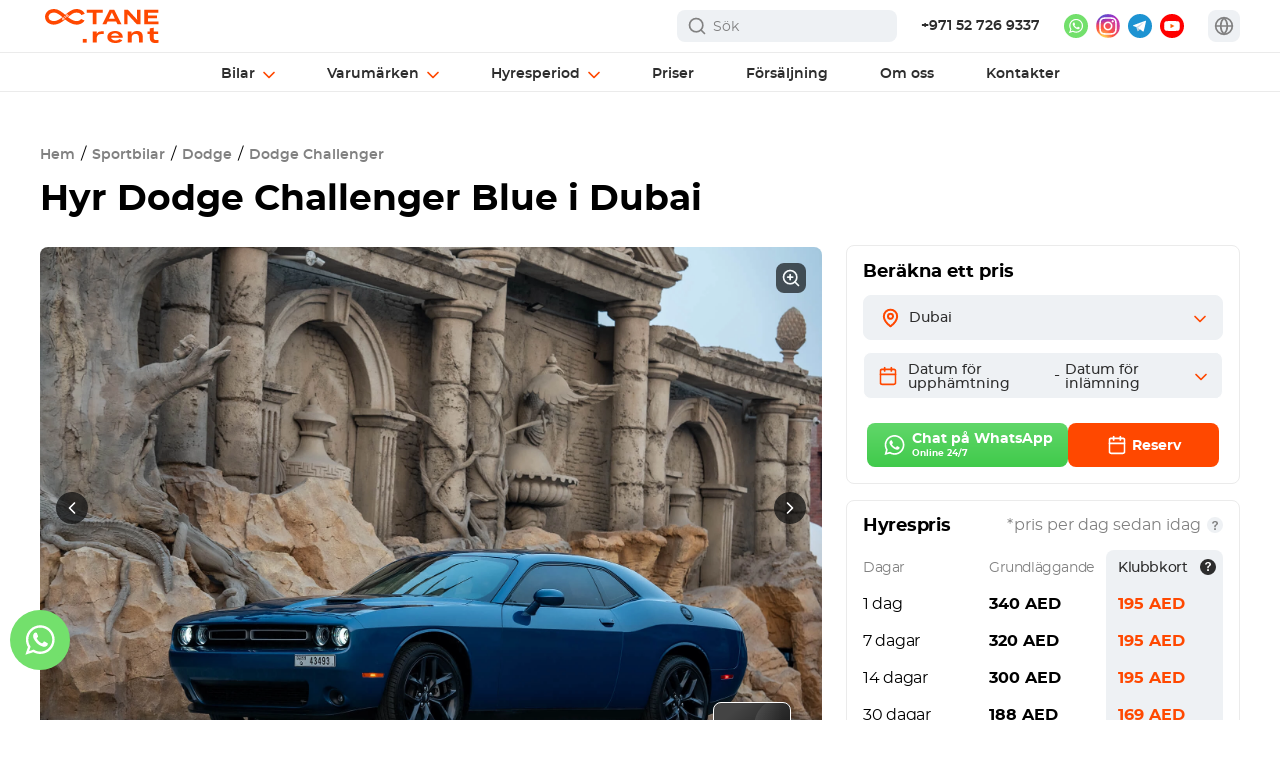

--- FILE ---
content_type: text/html; charset=UTF-8
request_url: https://octane.rent/sv/sports-cars/dodge-challenger-blue/
body_size: 145533
content:
<!DOCTYPE html>
<html lang="sv" prefix="og: https://ogp.me/ns#" class="no-js">
<head>
    <meta charset="UTF-8">
    <meta name="viewport" content="width=device-width">
    <meta name="viewport" content="width=device-width, initial-scale=1, minimum-scale=1, maximum-scale=5, viewport-fit=cover">
    	<style data-no-translation="" data-no-auto-translation="">img:is([sizes="auto" i], [sizes^="auto," i]) { contain-intrinsic-size: 3000px 1500px }</style>
	
<!-- Sökmotoroptimering av Rank Math PRO – https://rankmath.com/ -->
<title>Hyr Dodge Challenger Blue i Dubai - Octane.Rent</title>
<meta name="description" content="Hyr en Dodge Challenger Blue i Dubai: ingen deposition, leverans 24/7 $ Bästa pris 340 AED (100$) per dag ✓ Enkel bokning online, högkvalitativ service, kundsupport." data-no-translation="" data-no-auto-translation="">
<meta name="robots" content="follow, index, max-snippet:-1, max-video-preview:-1, max-image-preview:large">
<link rel="canonical" href="https://octane.rent/sv/sports-cars/dodge-challenger-blue/" data-no-translation="" data-no-auto-translation="">
<meta property="og:locale" content="sv_SE">
<meta property="og:type" content="website">
<meta property="og:title" content="Hyr Dodge Challenger Blue i Dubai - Octane.Rent">
<meta property="og:description" content="Hyr en Dodge Challenger Blue i Dubai: ingen deposition, leverans 24/7 $ Bästa pris 340 AED (100$) per dag ✓ Enkel bokning online, högkvalitativ service, kundsupport." data-no-translation="" data-no-auto-translation="">
<meta property="og:url" content="https://octane.rent/sv/sports-cars/dodge-challenger-blue/">
<meta property="og:site_name" content="octane.rent" data-no-translation="" data-no-auto-translation="">
<meta property="og:updated_time" content="2025-06-19T05:35:51+04:00">
<meta property="og:image" content="https://octane.rent/wp-content/uploads/2023/10/dodge-challenger-blue-1.jpg" data-no-translation="" data-no-auto-translation="">
<meta property="og:image:secure_url" content="https://octane.rent/wp-content/uploads/2023/10/dodge-challenger-blue-1.jpg" data-no-translation="" data-no-auto-translation="">
<meta property="og:image:width" content="2000">
<meta property="og:image:height" content="1333">
<meta property="og:image:alt" content="hyra Dodge Challenger Blue i Dubai">
<meta property="og:image:type" content="image/jpeg">
<meta name="twitter:card" content="summary_large_image">
<meta name="twitter:title" content="Hyr Dodge Challenger Blue i Dubai - Octane.Rent">
<meta name="twitter:description" content="Hyr en Dodge Challenger Blue i Dubai: ingen deposition, leverans 24/7 $ Bästa pris 340 AED (100$) per dag ✓ Enkel bokning online, högkvalitativ service, kundsupport." data-no-translation="" data-no-auto-translation="">
<meta name="twitter:image" content="https://octane.rent/wp-content/uploads/2023/10/dodge-challenger-blue-1.jpg" data-no-translation="" data-no-auto-translation="">
<!-- /Rank Math SEO-tillägg för WordPress -->

<link rel="dns-prefetch" href="//octane.rent" data-no-translation="" data-no-auto-translation="">








<link rel="shortcut icon" type="image/x-icon" href="https://octane.rent/wp-content/themes/quattro/assets/octane_favicon.ico" data-no-translation="" data-no-auto-translation="">
<link rel="alternate" hreflang="en" href="https://octane.rent/sports-cars/dodge-challenger-blue/" data-no-translation="" data-no-auto-translation="">
<link rel="alternate" hreflang="de" href="https://octane.rent/de/sports-cars/dodge-challenger-blue/" data-no-translation="" data-no-auto-translation="">
<link rel="alternate" hreflang="ru" href="https://octane.rent/ru/sports-cars/dodge-challenger-blue/" data-no-translation="" data-no-auto-translation="">
<link rel="alternate" hreflang="nl" href="https://octane.rent/nl/sports-cars/dodge-challenger-blue/" data-no-translation="" data-no-auto-translation="">
<link rel="alternate" hreflang="ar" href="https://octane.rent/ar/sports-cars/dodge-challenger-blue/" data-no-translation="" data-no-auto-translation="">
<link rel="alternate" hreflang="fr" href="https://octane.rent/fr/sports-cars/dodge-challenger-blue/" data-no-translation="" data-no-auto-translation="">
<link rel="alternate" hreflang="it" href="https://octane.rent/it/sports-cars/dodge-challenger-blue/" data-no-translation="" data-no-auto-translation="">
<link rel="alternate" hreflang="es" href="https://octane.rent/es/sports-cars/dodge-challenger-blue/" data-no-translation="" data-no-auto-translation="">
<link rel="alternate" hreflang="pt" href="https://octane.rent/pt/sports-cars/dodge-challenger-blue/" data-no-translation="" data-no-auto-translation="">
<link rel="alternate" hreflang="da" href="https://octane.rent/da/sports-cars/dodge-challenger-blue/" data-no-translation="" data-no-auto-translation="">
<link rel="alternate" hreflang="sv" href="https://octane.rent/sv/sports-cars/dodge-challenger-blue/" data-no-translation="" data-no-auto-translation="">
<link rel="alternate" hreflang="tr" href="https://octane.rent/tr/sports-cars/dodge-challenger-blue/" data-no-translation="" data-no-auto-translation="">
<link rel="alternate" hreflang="zh" href="https://octane.rent/zh/sports-cars/dodge-challenger-blue/" data-no-translation="" data-no-auto-translation="">
<link rel="icon" href="https://octane.rent/wp-content/uploads/2023/10/octane_favicon.ico" sizes="32x32" data-no-translation="" data-no-auto-translation="">
<link rel="icon" href="https://octane.rent/wp-content/uploads/2023/10/octane_favicon.ico" sizes="192x192" data-no-translation="" data-no-auto-translation="">
<link rel="apple-touch-icon" href="https://octane.rent/wp-content/uploads/2023/10/octane_favicon.ico" data-no-translation="" data-no-auto-translation="">
<meta name="msapplication-TileImage" content="https://octane.rent/wp-content/uploads/2023/10/octane_favicon.ico">
<noscript><style data-no-translation="" data-no-auto-translation=""> .wpb_animate_when_almost_visible { opacity: 1; }</style></noscript><noscript><style id="rocket-lazyload-nojs-css" data-no-translation="" data-no-auto-translation="">.rll-youtube-player, [data-lazy-src]{display:none !important;}</style></noscript>    <link rel="preload" href="/wp-content/themes/quattro/css/fonts/Montserrat/montserrat-bold-webfont.woff2" as="font" type="font/woff2" crossorigin data-no-translation="" data-no-auto-translation="">
    <link rel="preload" as="image" fetchpriority="high" href="https://octane.rent/wp-content/uploads/2023/10/dodge-challenger-blue-1-600x400.webp" type="image/webp" data-no-translation="" data-no-auto-translation="">    <script id="Cookiebot" src="https://consent.cookiebot.com/uc.js" data-cbid="c05e0f7c-2bab-4968-9f81-3404fb51ad9c" data-blockingmode="auto" type="text/javascript" class="wp-rocket-exclude" async data-cookieconsent="ignore" data-no-translation="" data-no-auto-translation=""></script>
    <!-- Google Tag Manager -->
    <script class="wp-rocket-exclude" async data-cookieconsent="ignore" data-no-translation="" data-no-auto-translation="">
        (function(w,d,s,l,i){w[l]=w[l]||[];w[l].push({'gtm.start':
                new Date().getTime(),event:'gtm.js'});var f=d.getElementsByTagName(s)[0],
            j=d.createElement(s),dl=l!='dataLayer'?'&l='+l:'';j.async=true;j.src=
            'https://www.googletagmanager.com/gtm.js?id='+i+dl;f.parentNode.insertBefore(j,f);
        })(window,document,'script','dataLayer','GTM-PC8MX68');
    </script>
    <!-- End Google Tag Manager -->
    <style class="wp-rocket-exclude" id="styles-all" data-no-translation="" data-no-auto-translation="">.online-booking-bg{position:fixed;background:rgba(0,0,0,.85);top:0;left:0;width:100%;height:100%;z-index:998;display:none}.online-booking{display:none;position:fixed;top:0;bottom:0;right:0;left:0;overflow-y:auto;opacity:0;visibility:hidden;transform:scale(.98);z-index:1000;transition:opacity 0.3s ease,transform 0.3s ease,visibility 0.3s ease;border-radius:12px;width:100%;height:100%}.online-booking span{direction:ltr}.online-booking.active{opacity:1;visibility:visible;transform:scale(1);padding:60px 0}.online-booking-content{background:#fff;border-radius:12px;padding:40px 50px;min-width:1000px;max-width:1000px;height:auto;min-height:710px;position:relative;margin:auto}.online-booking-content.error-content{min-width:700px;max-width:700px;min-height:430px}.online-booking-content-car{display:flex;flex-direction:row;flex-wrap:nowrap}.online-booking-content .loader-wrap{display:block;border-radius:12px}.online-booking-close{width:40px;height:40px;position:absolute;right:-55px;top:-15px;cursor:pointer}.online-booking-center{min-width:100%}.online-booking-left{flex:2;min-width:490px;max-width:490px;margin-right:60px}.online-booking .breadcrumbs{margin-bottom:15px;display:flex;height:20px;align-items:center;gap:9px}html[lang="ar"] .online-booking .breadcrumbs{direction:rtl}.online-booking .breadcrumbs .breadcrumb-item{font-size:14px;font-style:normal;font-weight:600;line-height:normal;color:#818181}.online-booking .breadcrumbs .breadcrumb-item.active{color:var(--pix-orange);cursor:pointer}.online-booking .breadcrumbs .breadcrumb-item.pointer{cursor:pointer}html[lang="ar"] .online-booking .breadcrumbs svg{transform:rotate(180deg)}.online-booking .car-title{font-size:36px;font-weight:800;margin-bottom:10px;line-height:1.2em;color:var(--pix-text-gray)}.online-booking .rental-dates{margin-bottom:30px;display:flex;align-items:center}html[lang="ar"] .online-booking .rental-dates{direction:rtl}.online-booking .rental-dates .calendar-icon{background-color:#F6F7F8;min-width:36px;max-width:36px;height:36px;border-radius:50%;display:flex;justify-content:center;align-items:center}.online-booking .rental-dates .calendar-icon svg{margin-top:-2px}.online-booking .rental-dates .calendar-dates{font-size:14px;margin-left:8px;font-weight:500;color:#0F0F0F}.online-booking .rental-dates .calendar-dates i{font-family:monospace}.online-booking .section{margin-bottom:10px;margin-top:30px}.online-booking .section .section-title{font-size:22px;line-height:normal;font-weight:800;margin-bottom:13px;color:var(--pix-text-gray)}.online-booking .info-table{display:flex;padding:18px 16px;flex-direction:column;align-items:flex-start;gap:16px;align-self:stretch;border:1px solid var(--pix-grey-border);border-radius:8px;overflow:hidden;transition:max-height 0.4s ease}html[lang="ar"] .online-booking .info-table{direction:rtl}.info-table.expanded{max-height:1000px}.online-booking .info-table .car-field{display:flex;line-height:initial;margin-top:10px;width:100%}.online-booking .characteristics .car-field:nth-child(n+3){display:none}.online-booking .info-table .car-field:first-child{margin-top:0}.online-booking .info-table .car-field:last-child{color:var(--pix-text-gray)}.online-booking .info-table .car-field div:first-child{color:#818181;font-weight:500}.online-booking .info-table .car-field .line{margin:0 10px;height:15px;flex:1;border-bottom:1px dashed var(--pix-grey-border);min-width:30px}.online-booking .info-table .car-field div:last-child{text-align:right;font-weight:500;color:var(--pix-text-gray)}html[lang="ar"] .online-booking .info-table .car-field div:last-child{text-align:left}.online-booking .more-info{margin-top:12px;background:none;border:none;color:#818181;cursor:pointer;font-size:14px;line-height:150%;margin-left:auto;display:table}.online-booking .more-info span{border-bottom:1px dashed #818181;padding-bottom:1px}.online-booking .more-info span:hover{border-bottom:1px dashed #fff}.online-booking .more-info svg{margin-left:8px}.online-booking .more-info.active svg{transform:rotate(-180deg)}.online-booking .online-booking-right{flex:1;min-width:280px;display:flex;flex-direction:column;gap:16px}html[lang="ar"] .online-booking .online-booking-right{direction:rtl}.online-booking .car-image{width:100%;height:225px;border-radius:8px;overflow:hidden}.online-booking .car-image img{width:100%;height:100%;object-fit:cover}.online-booking .rental-cost{margin-top:30px;font-size:16px;display:flex;flex-direction:column}.rental-cost-title{font-size:22px;font-style:normal;font-weight:800;line-height:normal;margin-bottom:5px}.online-booking .rental-line{display:flex;padding:15px 0;align-items:flex-start;flex-wrap:nowrap;align-self:stretch;border-bottom:1px solid var(--pix-grey-border);font-weight:600;color:var(--pix-text-gray)}.online-booking .options-line{padding:15px 0;border-bottom:1px solid var(--pix-grey-border)}.online-booking .options-line-title{color:var(--pix-text-gray);font-weight:600;font-size:16px}.online-booking .option-line{display:flex;justify-content:space-between;align-items:flex-start;flex-wrap:wrap;padding:5px 0;font-size:16px}.online-booking .line{margin:0 15px;height:18px;flex:1;border-bottom:1px dashed var(--pix-grey-border)}.online-booking .option-line span:first-child{color:#818181;font-style:normal;font-weight:500;line-height:1.4em;max-width:66%}.online-booking .option-line span:nth-last-child(2){color:var(--pix-text-gray);font-weight:500;padding-right:5px}html[lang="ar"] .online-booking .option-line span:nth-last-child(2){padding-right:0;padding-left:5px}.online-booking .option-line span:last-child{color:var(--pix-text-gray);font-weight:500}.online-booking .options-line.delivery .option-line span{line-height:normal;font-weight:500}.online-booking .rental-line .date-interval{color:#818181;font-style:normal;font-weight:500;line-height:1.4em}.online-booking .rental-line .date-interval i{font-family:monospace}.online-booking .rental-line>span:last-child{text-align:right;white-space:nowrap}.online-booking .rental-line.date-info span:nth-last-child(2){margin-left:auto;padding-right:5px}html[lang="ar"] .online-booking .rental-line.date-info span:nth-last-child(2){margin-left:0;margin-right:auto;padding-right:0;padding-left:5px}.online-booking .total-price{margin:18px 0 15px;line-height:1.3em;display:flex;justify-content:space-between}.online-booking .total-price span:first-child{font-weight:600;color:var(--pix-text-gray);font-size:16px}.online-booking .total-price span:not(:first-child){font-size:28px;font-weight:800;text-align:right;color:#263141;white-space:nowrap}.online-booking .total-price span:nth-child(2){margin-left:auto;padding-right:8px}html[lang="ar"] .online-booking .total-price span:nth-child(2){margin-left:0;margin-right:auto;padding-right:0;padding-left:8px}.online-booking .rental-line.small{padding:25px 0 10px;border-bottom:0;gap:12px;flex-wrap:wrap}.online-booking .rental-line-small{min-width:100%;display:flex;justify-content:space-between;align-items:flex-start;gap:5px;align-self:stretch;font-weight:500;line-height:150%;font-size:14px}.online-booking .rental-line-small .line{height:15px}.online-booking .rental-line-small span:first-child{color:#777}.online-booking .rental-line-small span:last-child{color:var(--pix-text-gray)}.online-booking .rental-line #tax-price{margin-left:auto;white-space:nowrap;padding-right:5px}html[lang="ar"] .online-booking .rental-line #tax-price{margin-left:0;margin-right:auto;padding-right:0;padding-left:5px}.online-booking .rental-cost-note{padding-left:30px;background:url(/wp-content/plugins/online-booking/images/exclamation.svg) left top no-repeat;font-size:14px;color:#818181;line-height:150%;margin-bottom:5px}html[lang="ar"] .online-booking .rental-cost-note{background:url(/wp-content/plugins/online-booking/images/exclamation.svg) right top no-repeat;padding-left:0;padding-right:30px}.online-booking .continue-btn{background:var(--pix-main-color);color:#fff;font-size:14px;font-style:normal;font-weight:800;border:none;border-radius:6px;cursor:pointer;display:flex;height:44px;padding:4px 0;justify-content:center;align-items:center;align-self:stretch;transition:0.3s ease}.online-booking .continue-btn.disabled{background:#2D2D2D;opacity:.3;cursor:default}.online-booking .continue-btn:not(.disabled):hover{box-shadow:1px 1px 10px 4px rgba(0,0,0,.1)}.online-booking .car-is-not-available{display:flex;flex-wrap:nowrap;background-color:#FEF5EB;padding:30px 40px;gap:50px;margin-top:20px;border-radius:15px}html[lang="ar"] .online-booking .car-is-not-available{direction:rtl}.online-booking .car-is-not-available .car-img{min-width:146px;max-width:146px;height:94px;border-radius:10px;overflow:hidden;display:flex;align-items:center}.online-booking .car-is-not-available .car-img img{width:100%;height:100%;object-fit:cover}.online-booking .car-is-not-available .dates-period{display:flex;flex-wrap:wrap;font-weight:800;font-size:18px;margin-bottom:10px;margin-left:-3px;color:var(--pix-orange);padding-top:3px}.online-booking .car-is-not-available .dates-period svg{margin-right:10px}html[lang="ar"] .online-booking .car-is-not-available .dates-period svg{margin-right:0;margin-left:10px}.online-booking .car-is-not-available .dates-period span{padding-top:3px}.online-booking .car-is-not-available .dates-period .not-available-str{min-width:100%;padding-left:38px;font-weight:800!important}.online-booking .car-is-not-available .dates-and-car-title div:not(:first-child){font-weight:500}.online-booking .car-is-not-available .dates-and-car-title{line-height:1.5em;color:var(--pix-text-gray)}a[data-id="whatsapp"] svg{margin-right:3px}.online-booking .custom-datepicker{top:55px}.online-booking .dates-and-title{flex:1;border-radius:8px;border:1px solid #fff;background:url(/wp-content/themes/quattro/images/date.svg) 12px center no-repeat #EEF1F4;padding:0 40px 0 42px;color:var(--pix-text-gray);display:flex;flex-wrap:nowrap;position:relative;cursor:pointer;overflow:hidden;height:45px}html[lang="ru"] .online-booking .dates-and-title{padding:0 38px 0 40px}html[lang="ar"] .online-booking .dates-and-title{background:url(/wp-content/themes/quattro/images/date.svg) 96% center no-repeat #EEF1F4;padding:0 44px;direction:rtl;order:2}.online-booking .dates-and-title:after{content:"";height:100%;width:38px;position:absolute;right:0;vertical-align:top;-webkit-transition:color .33s,transform .33s;transition:color .33s,transform .33s;background:url(/wp-content/themes/quattro/images/arrow-down.svg) center no-repeat #EEF1F4;top:0}html[lang="ar"] .online-booking .dates-and-title:after{right:auto;left:13px}.online-booking .dates-wrap{display:flex;flex-wrap:nowrap}.online-booking .dates{position:relative}.online-booking .dates:not(.ranges){display:flex;flex-direction:row;align-items:flex-end;position:relative;gap:10px}.online-booking .dates .dates-title{display:flex;position:relative;font-size:14px;line-height:1em;font-weight:700;color:var(--pix-text-gray);margin-bottom:5px;align-items:center}html[lang="ar"] .online-booking .dates .dates-title{text-align:right;direction:rtl}.online-booking .dates .slash{padding:0 5px;display:flex;align-items:center}.online-booking .dates input{position:absolute;left:0;top:0;width:100%;height:100%;opacity:0;display:none}.online-booking .dates .date-start,.online-booking .dates .date-end{position:relative;display:flex;flex-wrap:nowrap;flex-direction:row;align-items:center;font-size:14px;line-height:14px;font-weight:500;cursor:pointer;height:100%}html[lang="ar"] .online-booking .dates .date-start,html[lang="ar"] .online-booking .dates .date-end{justify-content:flex-end}.online-booking .dates .dates-wrap span{margin-top:3px;letter-spacing:-.2px}html:not([lang="en"]) .online-booking .dates .dates-wrap span{letter-spacing:-.3px}html[lang="ru"] .online-booking .dates .dates-wrap span{letter-spacing:-.45px}html[lang="ar"] .online-booking .dates span{direction:rtl}.online-booking .errors:not(.notes) .error{margin-top:15px;margin-bottom:10px;font-family:var(--pix-main-font);font-size:16px;line-height:16px;color:red;font-weight:500}.online-booking .errors.notes .error{padding-left:30px;background:url(/wp-content/plugins/online-booking/images/exclamation.svg) left top no-repeat;font-size:14px;color:#818181;line-height:22px;margin-top:10px}html[lang="ar"] .online-booking .errors.notes .error{background:url(/wp-content/plugins/online-booking/images/exclamation.svg) right top no-repeat;padding-left:0;padding-right:30px}.online-booking input[type="date"]::-webkit-calendar-picker-indicator{background:transparent;bottom:0;color:transparent;cursor:pointer;height:auto;left:0;position:absolute;right:0;top:0;width:auto}.online-booking .dates-and-title .calendar-dates{position:relative;display:flex;flex-wrap:nowrap;flex-direction:row;align-items:center;height:45px;font-size:14px;line-height:14px;font-weight:500;cursor:pointer;color:#0F0F0F}.online-booking .dates-and-title .calendar-dates span{margin:0}.online-booking .dates-and-title .calendar-dates span:first-child{padding-right:4px}.online-booking .dates-and-title .calendar-dates span:last-child{padding-left:4px}.online-booking .dates-and-title .calendar-dates i{font-family:monospace;padding:0 3px}.online-booking .alternative-dates-title{font-weight:800;font-size:22px;margin-top:20px}.online-booking .alternative-dates .error{color:#d35400;font-weight:600;margin-bottom:.5rem}.online-booking .dates-options{display:flex;flex-direction:column}.online-booking .alternative-dates .date-option{border:1px solid #EBEBEB;border-radius:8px;padding:14px 12px;font-size:13px;font-weight:500;cursor:pointer;display:flex;align-items:center;flex-wrap:nowrap;height:45px;margin-top:10px}.online-booking .alternative-dates .date-option div:not(.checkbox){padding-top:2px}.online-booking .alternative-dates .date-option div:last-child{color:#818181;font-size:13px;padding-left:5px}html[lang="ar"] .online-booking .alternative-dates .date-option{direction:rtl}.online-booking .alternative-dates .date-option.active{border:1px solid var(--pix-orange);font-size:14px}.online-booking .alternative-dates .date-option .checkbox{margin-right:11px;display:flex;justify-content:center;align-items:center;opacity:1;border:1px solid #2D2D2D;position:relative;min-width:16px;max-width:16px;height:16px;border-radius:50%}html[lang="ar"] .online-booking .alternative-dates .date-option .checkbox{margin-left:11px;margin-right:0}.online-booking .alternative-dates .date-option.active .checkbox{border:1px solid var(--pix-orange)}.online-booking .alternative-dates .date-option .checkbox:after{content:"";width:8px;height:8px;background-color:var(--pix-orange);border-radius:50%;opacity:0}.online-booking .alternative-dates .date-option.active .checkbox:after{opacity:1}.online-booking .alternative-dates .date-option label{cursor:pointer;margin:0}.online-booking .change-dates{background:var(--pix-main-color);color:#fff;font-size:14px;font-style:normal;font-weight:800;border:none;border-radius:6px;cursor:pointer;display:flex;min-width:100px;max-width:100px;height:44px;line-height:normal;text-align:center;padding:4px 25px;justify-content:center;align-items:center;transition:0.3s ease}.online-booking .ranges .change-dates{min-width:100%;max-width:100%;margin-top:20px;transition:0s ease}.online-booking .time-picker{height:100%;margin-left:5px;white-space:nowrap;letter-spacing:-.2px}html:not([lang="en"]) .online-booking .time-picker{letter-spacing:-.3px}html[lang="ar"] .online-booking .time-picker{margin-left:0;margin-right:8px}.online-booking .time-selected{display:flex;align-items:center;width:100%;height:100%;cursor:pointer;background-color:transparent;border-radius:4px}.online-booking .time-label{margin-top:3px}.online-booking .date-wrap .arrow{display:none}.online-booking .time-dropdown{position:absolute;top:100%;left:0;right:0;border:1px solid #ccc;background:#fff;z-index:10;display:none;max-height:200px;overflow-y:auto;border-radius:4px}.online-booking .time-option{padding:10px;cursor:pointer}.online-booking .time-option:hover{background-color:#f0f0f0}.online-booking .time-picker.open .time-dropdown{display:block}.online-booking .time-picker.open .arrow{transform:rotate(180deg)}.crm-no-response{font-weight:500;margin-top:20px;line-height:22px;display:none}.online-booking .message-us{display:flex;border-radius:15px;white-space:normal;background-color:#F5F5F5;flex-direction:column;flex:1;padding:25px 30px;align-items:center}.online-booking .message-us-title{font-size:16px;line-height:1.2em;font-weight:800;text-align:center}.online-booking .message-us-description{margin-top:8px;font-size:14px;font-weight:500;line-height:150%;text-align:center;color:#818181}.online-booking .message-us a[data-id="whatsapp"],.online-booking .message-us-long-lease a[data-id="whatsapp"]{margin-top:15px;width:100%;max-width:240px;height:44px;color:white!important;font-size:14px;font-weight:800;border-radius:8px;background:linear-gradient(180deg,#61D76A 0%,#40CA4B 100%);display:flex;align-items:center;justify-content:center;flex-wrap:wrap;line-height:initial;order:1}.online-booking .message-us-long-lease{display:flex;flex-wrap:nowrap;align-items:flex-end}html[lang="ar"] .online-booking .message-us-long-lease{direction:rtl}.online-booking .message-us-long-lease .message-us-title{text-align:left;font-size:22px}html[lang="ar"] .online-booking .message-us-long-lease .message-us-title{text-align:right}.online-booking .message-us-long-lease .message-us-description{text-align:left;font-size:16px;padding-right:15px;color:var(--pix-text-gray)}html[lang="ar"] .online-booking .message-us-long-lease .message-us-description{text-align:right;padding-right:0;padding-left:15px}.online-booking .keep-this-car{margin-top:60px}.online-booking .keep-this-car-title{font-weight:700;font-size:28px;line-height:1em;color:var(--pix-text-gray)}.online-booking .keep-this-car-info{font-weight:500;font-size:16px;line-height:1.5em;margin-top:10px;color:var(--pix-text-gray)}.online-booking .next-available-periods{display:flex;flex-wrap:nowrap;flex-direction:row;align-items:flex-start;gap:60px}.online-booking .next-available-periods .info-and-dates{flex:0 0 440px}.online-booking .next-available-periods-title{margin-top:30px;font-weight:700;font-size:22px;line-height:1em;color:var(--pix-text-gray);margin-bottom:10px}.similar-cars-block{margin-top:60px}.similar-cars-info{max-width:668px}html[lang="ar"] .similar-cars-info{margin-left:auto}.similar-cars-info div:first-child{font-weight:700;font-size:28px;line-height:1em;color:var(--pix-text-gray)}.similar-cars-info div:last-child{font-weight:500;font-size:16px;line-height:1.5em;margin-top:10px;color:var(--pix-text-gray)}.similar-cars-title-wrap{margin-top:30px;display:flex;align-items:center;justify-content:space-between;flex-direction:row}.similar-cars-title{font-weight:700;font-size:22px;line-height:22px;padding-right:30px;color:var(--pix-text-gray)}.similar-cars-title span:not(:first-child){color:var(--pix-orange)}.similar-cars-title-wrap a{color:var(--pix-orange)!important;font-size:18px;font-weight:600;display:flex;align-items:center;justify-content:space-between;flex-direction:row;margin-right:100px;white-space:nowrap}.similar-cars-title-wrap a span{padding-top:2px}.similar-cars-title-wrap a svg{margin-left:13px}.similar-cars-block .cars-list{margin-top:10px;display:grid;gap:30px 40px;grid-template-columns:repeat(3,1fr)}.similar-cars-block .car .image{width:100%;height:156px;overflow:hidden;border-radius:8px}.similar-cars-block .car .image img{width:100%;height:100%;object-fit:cover}.similar-cars-block .car .name{font-size:18px;font-weight:800;line-height:normal;margin-top:15px;color:var(--pix-text-gray)}.similar-cars-block .car .pix-sale-box-price{color:var(--pix-text-gray);font-weight:600;margin-top:6px}.similar-cars-block .car .price span:not(:last-child){color:var(--pix-orange)}.similar-cars-block .owl-nav{position:absolute;top:-44px;right:0;display:flex;flex-direction:row;flex-wrap:nowrap;justify-content:space-between}.similar-cars-block .owl-nav button{min-width:28px;max-width:28px;height:28px}.similar-cars-block .owl-nav button span{display:none}.similar-cars-block .owl-nav button.owl-prev{margin-right:10px}.similar-cars-block .owl-nav button.owl-prev.disabled,.similar-cars-block .owl-nav button.owl-next.disabled{opacity:.7;cursor:default}.owl-carousel.cars-list .owl-nav button.owl-prev{background:url(/wp-content/themes/quattro/images/arrow-left-grey.svg) left center no-repeat}.owl-carousel.cars-list .owl-nav button.owl-next{background:url(/wp-content/themes/quattro/images/arrow-right-grey.svg) left center no-repeat}.online-booking .additional-options{margin-top:50px}.online-booking .additional-options-title{font-size:24px;font-weight:700;margin-bottom:15px;color:var(--pix-text-gray)}.online-booking .option-card{display:flex;background-color:#E3F6CF;padding:10px 30px 20px;border-radius:10px;margin-bottom:10px}.option-card.disabled{background-color:rgba(238,241,244,.7)}.online-booking .icon{min-width:70px;max-width:70px;height:70px;margin-right:5px;margin-left:-10px}.online-booking .icon.no-deposit{background:url(/wp-content/plugins/online-booking/images/no-deposit.svg) center no-repeat}.online-booking .icon.octane-shield{background:url(/wp-content/plugins/online-booking/images/octane-shield.svg) center no-repeat}.online-booking .icon.octane-freedom{background:url(/wp-content/plugins/online-booking/images/octane-freedom.svg) center no-repeat}.online-booking .icon.child-seat{background:url(/wp-content/plugins/online-booking/images/child-seat.svg) center no-repeat}.online-booking .icon.additional-driver{background:url(/wp-content/plugins/online-booking/images/additional-driver.svg) center no-repeat}.online-booking .option-content{flex-grow:1}.online-booking .option-header{display:flex;align-items:center;justify-content:space-between;line-height:1em;margin-top:7px}.online-booking .option-title{font-weight:600;font-size:16px;color:var(--pix-text-gray)}.online-booking .option-price{font-weight:700;margin-left:auto;margin-right:20px;color:var(--pix-text-gray);white-space:nowrap}.online-booking .option-text{font-size:14px;margin-top:8px;font-weight:500;line-height:150%;color:var(--pix-text-gray)}.online-booking .option-text *{font-size:14px;line-height:150%}.online-booking .option-text-detail{display:none}.online-booking .option-card.disabled .option-text{opacity:.5}.online-booking .option-subtitle{font-size:14px;margin-top:10px;font-weight:700;color:var(--pix-text-gray)}.online-booking .option-list{font-size:14px;margin-top:6px}.online-booking .option-list>div{margin-bottom:6px}.online-booking .option-list>div strong{font-size:14px;color:var(--pix-text-gray);display:block}.online-booking .more-info-option{height:16px;font-size:13px;color:#4F5B44;line-height:1em;text-decoration:none;margin-top:8px;display:flex;align-items:center;flex-wrap:nowrap;cursor:pointer}.online-booking .more-info-option span{border-bottom:1px dashed #4F5B44;display:inline-block}.online-booking .more-info-option i{background:url(/wp-content/plugins/online-booking/images/arrow-down.svg) right center no-repeat;min-width:16px;max-width:16px;height:16px;margin-left:6px}.online-booking .more-info-option.active i{transform:rotate(-180deg)}.online-booking .option-card.disabled .more-info-option i{background:url(/wp-content/plugins/online-booking/images/arrow-down-grey.svg) right center no-repeat}.online-booking .switch{position:relative;display:inline-block;width:40px;height:22px;margin-bottom:0}.online-booking .switch input{opacity:0;width:0;height:0}.online-booking .slider{position:absolute;cursor:pointer;height:auto;top:0;left:0;right:0;bottom:0;background-color:#ccc;border-radius:34px;transition:0.4s}.online-booking .slider:before{position:absolute;content:"";height:18px;width:18px;left:2px;bottom:2px;background-color:#fff;border-radius:50%;transition:0.4s}.online-booking input:checked+.slider{background-color:#44A222}.online-booking input:checked+.slider:before{transform:translateX(18px)}.online-booking .controls{display:flex;flex-wrap:nowrap;align-items:center;margin-top:7px;height:20px}.online-booking .controls button{width:20px;height:100%;border-radius:50%;cursor:pointer;display:flex;align-items:center;justify-content:center}.online-booking .controls button svg{min-width:40px;height:40px;margin-top:8px}.online-booking .controls span{width:24px;height:100%;text-align:center;margin:0 6px;line-height:20px}.option-card[data-code="additional-driver"] .more-info-option{margin-top:14px}.booking-form .section-details{margin-bottom:20px}.booking-form .section-title-wrap{display:flex;flex-wrap:nowrap;justify-content:space-between}html[lang="ar"] .booking-form .section-title-wrap{direction:rtl}.booking-form .section-title{font-size:22px;font-weight:700;margin-bottom:15px}.booking-form .section-address{padding-left:26px;height:24px;background:url(/wp-content/plugins/online-booking/images/map.svg) left center no-repeat;font-weight:600;white-space:nowrap;word-break:break-all;padding-right:10px}.booking-form .dropdown-block{background:#EEF1F4;padding:12px 16px;border-radius:8px;margin-bottom:15px}html[lang="ar"] .booking-form .dropdown-block{direction:rtl}.booking-form .dropdown-label{display:block;color:#818181;font-size:12px;margin-bottom:0}.booking-form .dropdown-wrapper{position:relative;background:#f0f2f5;padding:0;cursor:pointer;border:1px solid transparent;outline:none;line-height:normal}.booking-form .dropdown-selected{display:flex;justify-content:space-between;align-items:center}.booking-form .dropdown-title{font-weight:500;font-size:14px}.booking-form .dropdown-price{margin-left:auto;margin-right:5px;display:flex;flex-wrap:nowrap;align-items:center;white-space:nowrap}html[lang="ar"] .booking-form .dropdown-selected .dropdown-price{margin-left:30px;margin-right:auto}html[lang="ar"] .booking-form .dropdown-list .dropdown-price{margin-left:6px;margin-right:auto}.booking-form .dropdown-price span:first-child{font-weight:700;font-size:14px}html[lang="ar"] .booking-form .dropdown-price span:first-child{padding-left:5px}.booking-form .dropdown-price span:first-child span{padding-left:5px}html[lang="ar"] .booking-form .dropdown-price span:first-child span{padding-left:0;padding-right:5px}.booking-form .dropdown-selected .dropdown-price{margin-right:20px}html[lang="ar"] .booking-form .dropdown-selected .dropdown-price{margin-right:0;margin-left:30px}.dropdown-price-info{position:relative;display:inline-block}.dropdown-price-info i{display:block;min-width:20px;max-width:20px;height:20px;margin-left:6px;margin-top:-4px;background:url(/wp-content/plugins/online-booking/images/info.svg) center no-repeat}.dropdown-price-info-text{display:none;position:absolute;bottom:120%;max-width:280px;min-width:250px;background-color:#fff;color:#000;border:1px solid #ccc;padding:12px 22px 12px 16px;border-radius:8px;box-shadow:0 4px 12px rgba(0,0,0,.15);z-index:100;font-size:14px;white-space:normal}html[lang="ar"] .dropdown-price-info-text{text-align:right!important}.dropdown-price-info-text .close-btn{display:none;position:absolute;top:0;right:0;cursor:pointer;font-weight:700;font-size:24px;padding:0 8px}.booking-form .dropdown-arrow{background:url(/wp-content/plugins/online-booking/images/arrow-down-orange.svg) center no-repeat;min-width:20px;max-width:20px;height:21px;margin-top:-22px}html[lang="ar"] .booking-form .dropdown-arrow{position:absolute;left:0}.booking-form .dropdown-list{display:none;position:absolute;top:100%;left:0;width:calc(100% + 32px);margin-left:-16px;margin-top:4px;background:#fff;border:1px solid #ddd;border-radius:8px;z-index:10;list-style:none;padding:0;box-shadow:0 4px 10px rgba(0,0,0,.1)}.booking-form .dropdown-list li{padding:10px 16px;cursor:pointer;font-size:14px;display:flex;flex-wrap:nowrap;justify-content:space-between}.booking-form .section-item{background:#EEF1F4;padding:12px 16px;border-radius:8px;margin-bottom:15px;position:relative}.booking-form .section-item.time-block,.booking-form .section-item.time-block *{cursor:pointer}.booking-form .section-item.time-block:before{content:"";position:absolute;left:0;width:100%;bottom:0;background:#EEF1F4;border-radius:8px;height:100%;z-index:1}.booking-form .section-item.time-block:after{content:"";position:absolute;left:0;width:100%;bottom:-3px;background:rgb(255,153,0);border-radius:8px;height:100%}.booking-form .section-item.time-block .arrow{background:url(../../../../../../plugins/online-booking/images/arrow-down-orange.svg) center no-repeat;min-width:20px;max-width:20px;height:21px;position:absolute;right:16px;top:50%;margin-top:-10px;z-index:1;cursor:pointer}html[lang="ar"] .booking-form .section-item.time-block .arrow{right:auto;left:16px}.booking-form .section-item.time-block .dropdown-list{margin-left:0;width:100%;top:75%;flex-wrap:wrap}.booking-form .section-item.time-block .time-dropdown li{padding:3px 16px;min-width:33%;max-width:33%}.booking-form .section-item label{display:block;position:relative;color:#818181;font-size:12px;z-index:1;line-height:1.2em}.booking-form .section-item input{display:block;border:0;width:100%;background-color:transparent;font-size:14px;line-height:16px}html[lang="ar"] .booking-form .section-item input{text-align:right}.booking-form .section-item input[type="range"]{position:absolute;left:6px;bottom:-3px;z-index:1}.booking-form .section-item .time{font-size:14px;line-height:16px;position:relative;z-index:1}.booking-form .section-item .time-slider{width:calc(100% - 12px);-webkit-appearance:none;appearance:none;--green-start:33.333%;--green-end:91.666%;background:linear-gradient(to right,rgb(255,153,0) 0%,rgb(255,153,0) var(--green-start),#3CBA54 var(--green-start),#3CBA54 var(--green-end),rgb(255,153,0) var(--green-end),rgb(255,153,0) 100%);height:3px;border-radius:8px;outline:none}.booking-form .section-item .time-slider::-webkit-slider-thumb{-webkit-appearance:none;appearance:none;width:16px;height:16px;background:var(--pix-orange);border-radius:50%;cursor:pointer;border:2px solid #fff}.booking-form .section-item .time-slider::-moz-range-thumb{width:16px;height:16px;background:var(--pix-orange);border-radius:50%;cursor:pointer}.booking-form .section-item.time-block>span{position:absolute;z-index:1;right:16px;bottom:12px;line-height:1em}html[lang="ar"] .booking-form .section-item.time-block span:last-child{right:auto;left:16px}.booking-form .section-item.telegram_nickname-input-wrap:before{content:"@";position:absolute;left:14px;top:6px;color:#2D2D2D}html[lang="ar"] .booking-form .section-item.telegram_nickname-input-wrap:before{left:auto;right:14px}.booking-form .section-item.telegram_nickname-input-wrap input{padding-left:25px}html[lang="ar"] .booking-form .section-item.telegram_nickname-input-wrap input{padding-left:0;padding-right:25px}.booking-form .section-summary{background:#F5F5F5;padding:23px 30px;margin-top:12px;border-radius:15px}.booking-form .section-summary-title{font-size:16px;font-style:normal;font-weight:800;padding-left:0}.booking-form .section-summary>div:not(.section-summary-title){padding-left:30px;font-size:14px;font-weight:500;margin-top:4px;background-position:left top!important}html[lang="ar"] .booking-form .section-summary>div:not(.section-summary-title){direction:rtl;background-position:right center!important;padding-left:0;padding-right:30px}.booking-form .time-note,.booking-form .return-time-note{padding-left:30px;background:url(/wp-content/plugins/online-booking/images/exclamation.svg) left top no-repeat;font-size:14px;color:#818181;line-height:150%;margin-bottom:18px}.booking-form .time-note a,.booking-form .return-time-note a{color:var(--pix-orange);text-decoration:none;border-bottom:1px dashed var(--pix-orange);display:table;line-height:1em}.booking-form .time-note a .time,.booking-form .return-time-note a .time{padding-left:5px}.booking-form .section-summary .location{background:url(/wp-content/plugins/online-booking/images/map.svg) no-repeat}.booking-form .section-summary .date{background:url(/wp-content/plugins/online-booking/images/calendar.svg) no-repeat;display:flex}.booking-form .section-summary .date span:nth-child(2){padding-left:5px}html[lang="ar"] .booking-form .section-summary .date span:nth-child(2){padding-right:5px}.booking-form .section-summary .note{background:url(/wp-content/plugins/online-booking/images/coin.svg) no-repeat;font-weight:800!important}.booking-form .return-details{margin-top:40px}.booking-form .driver-details{margin-top:40px}.booking-form .phone-input-wrap{min-height:62px;display:flex;align-items:center;position:relative;z-index:2;flex-wrap:wrap}html[lang="ar"] .booking-form .phone-input-wrap{justify-content:flex-end}.booking-form .driver-details .iti__country{font-size:14px}.booking-form .driver-details .iti__country-list{width:230px!important}.booking-form .driver-details .iti__flag-container{border-bottom:0!important;margin-left:-9px}.booking-form .driver-details .iti--allow-dropdown input{border:0;margin-top:3px!important;height:28px}html[lang="ar"] .booking-form .driver-details .iti--allow-dropdown input{max-width:105px;text-align:left}.booking-form .driver-details .iti--allow-dropdown input::-webkit-input-placeholder{color:#818181!important}.booking-form .driver-details .iti--allow-dropdown input::-moz-placeholder{color:#818181!important}.booking-form .driver-details .iti--allow-dropdown input:-ms-input-placeholder{color:#818181!important}.booking-form .driver-details .iti--allow-dropdown input::-ms-input-placeholder{color:#818181!important}.booking-form .driver-details .iti--allow-dropdown input::placeholder{color:#818181!important}.booking-form .iti--separate-dial-code .iti__selected-dial-code{margin-top:4px}.booking-form .iti__arrow{margin-top:4px}.booking-form .section-item-messengers{margin-bottom:25px}.booking-form .messengers-note{color:#818181;font-size:14px;line-height:150%}.booking-form .messenger-select{margin-top:10px;display:flex;flex-wrap:nowrap;gap:10px}html[lang="ar"] .booking-form .messenger-select{justify-content:flex-end}.booking-form .messenger{height:44px;display:flex;flex-wrap:nowrap;align-items:center;border:1px solid #EBEBEB;padding:4px 12px;border-radius:8px;cursor:pointer;font-size:14px;font-weight:600;color:var(--pix-text-gray)}.booking-form .messenger .radio{min-width:16px;max-width:16px;height:16px;border-radius:50%;border:1px solid #2D2D2D;position:relative;margin-right:8px}.booking-form .messenger.active{border:1px solid var(--pix-orange)}.booking-form .messenger.active .radio{border:1px solid var(--pix-orange)}.booking-form .messenger.active .radio:before{content:"";position:absolute;width:8px;height:8px;border-radius:50%;background-color:var(--pix-orange);left:50%;top:50%;margin-left:-4px;margin-top:-4px}.booking-form .section-item-messengers input{display:none}.booking-form .section-item.addition-info{padding:12px 16px 0}.booking-form textarea{width:100%;min-height:16px;height:16px;max-height:250px;min-width:100%;max-width:100%;background-color:transparent;border:0;font-size:14px;line-height:16px}html[lang="ar"] .booking-form textarea{text-align:right}.booking-form .section-item.addition-info .error-message{margin:-5px 0 0;padding-bottom:10px}html[lang="ar"] .booking-form .checkboxes{direction:rtl}.booking-form .checkboxes label{display:flex;flex-wrap:nowrap;align-items:flex-start;margin:12px 0 0 0;font-size:14px;cursor:pointer;line-height:1.4em;pointer-events:none}.booking-form .checkboxes label a{color:var(--pix-orange);text-decoration:underline}.booking-form .checkboxes label span{pointer-events:auto}.booking-form .checkboxes input[type="checkbox"]{display:none}.booking-form .checkboxes .checkmark{min-width:18px;max-width:18px;height:18px;background-color:transparent;border-radius:3px;margin-right:12px;border:1px solid var(--pix-orange)}html[lang="ar"] .booking-form .checkboxes .checkmark{margin-left:12px;margin-right:0}.booking-form .checkboxes label.active .checkmark{background-color:var(--pix-orange)}.booking-form .checkboxes label.active .checkmark{background:url(/wp-content/plugins/online-booking/images/check.svg) center no-repeat var(--pix-orange)}.booking-form .error-message{min-width:100%;display:block;color:red;font-size:12px;margin-top:3px;font-weight:600}.booking-form .checkboxes-note{margin-top:10px;font-size:12px;line-height:1.2em}.payment-options-wrap{margin-top:20px}.payment-options-title{font-size:22px;font-style:normal;font-weight:800;color:var(--pix-text-gray)}.payment-options{margin-top:16px;display:flex;flex-wrap:nowrap;gap:10px}.payment-option{height:44px;display:flex;flex-wrap:nowrap;align-items:center;border:1px solid #EBEBEB;padding:4px 12px;border-radius:8px;cursor:pointer;font-size:14px;font-weight:600;line-height:normal;text-align:left;color:var(--pix-text-gray)}html[lang="ru-RU"] .payment-option{font-size:13px}.payment-option .radio{min-width:16px;max-width:16px;height:16px;border-radius:50%;border:1px solid #2D2D2D;position:relative;margin-right:8px;color:var(--pix-text-gray)}html[lang="ar"] .payment-option.radio{margin-right:0;margin-left:8px}.payment-option.active{border:1px solid var(--pix-orange)}.payment-option.active .radio{border:1px solid var(--pix-orange)}.payment-option.active .radio:before{content:"";position:absolute;width:8px;height:8px;border-radius:50%;background-color:var(--pix-orange);left:50%;top:50%;margin-left:-4px;margin-top:-4px}.payment-options-wrap input{display:none}.button-pay{margin-top:30px;min-width:200px;max-width:200px;background:var(--pix-main-color);color:#fff;font-size:14px;font-style:normal;font-weight:800;border:none;border-radius:6px;cursor:pointer;display:flex;height:44px;padding:4px 0;justify-content:center;align-items:center;align-self:stretch;transition:0.3s ease}.booking-confirmed{padding:50px 0 70px;min-height:80vh}.booking-confirmed .container{display:flex;flex-wrap:nowrap}.booking-confirmed-left{flex:1}html[lang="ar"] .booking-confirmed-left{direction:rtl}.booking-confirmed-right{min-width:350px;max-width:350px;margin-left:100px}html[lang="ar"] .booking-confirmed-right{direction:rtl}.booking-confirmed-right .car-image{width:100%;height:225px;border-radius:8px;overflow:hidden}.booking-confirmed-right .car-image img{width:100%;height:100%;object-fit:cover}.booking-confirmed h1{font-size:36px;margin-bottom:35px;color:var(--pix-text-gray)}.booking-confirmed .confirmation-box{background:#E3F6CF;border-radius:15px;padding:30px 40px;margin-bottom:16px}.booking-confirmed .confirmation-box-text{margin:10px 0 0;font-size:16px;font-style:normal;font-weight:500;line-height:150%;padding-right:70px;color:var(--pix-text-gray)}html[lang="ar"] .booking-confirmed .confirmation-box-text{padding-right:0;padding-left:70px}.booking-confirmed .confirmation-box h2{font-size:22px;font-style:normal;font-weight:800;margin-top:0;color:var(--pix-text-gray)}.booking-confirmed .paid-option{font-weight:800;margin:15px 0 0;color:var(--pix-text-gray)}.booking-confirmed .paid-option strong{color:var(--pix-text-gray)}.booking-confirmed .paid-option a{color:#44A222;text-decoration:underline;font-weight:500;padding-left:10px}.booking-confirmed .paid-option a:hover{text-decoration:none}.booking-confirmed .checkboxes-note{font-size:14px;margin-top:10px;line-height:1.2em}.booking-confirmed .pickup-return{border-radius:15px;padding:30px 40px;background-color:#EEF1F4}.booking-confirmed .pickup-return h3{font-size:16px;font-weight:800;color:var(--pix-text-gray)}.booking-confirmed .pickup-return .return{margin-top:30px}.booking-confirmed .pickup-return .str{padding-left:30px;font-size:14px;font-weight:500;margin-top:5px;background-position:left top!important}html[lang="ar"] .booking-confirmed .pickup-return .str{background-position:right center!important;padding-left:0;padding-right:30px}.booking-confirmed .pickup-return .address{background:url(/wp-content/plugins/online-booking/images/map.svg) no-repeat}.booking-confirmed .pickup-return .date{background:url(/wp-content/plugins/online-booking/images/calendar.svg) no-repeat}.booking-confirmed .client-details-wrap h3,.booking-confirmed .requirements h3,.booking-confirmed .vehicle-specs h3{font-size:22px}.booking-confirmed .client-details-wrap,.booking-confirmed .requirements,.booking-confirmed .vehicle-specs{margin-top:40px;background-color:#fff}.booking-confirmed .block-with-rows{margin-top:15px;padding:20px 16px;border-radius:8px;border:1px solid var(--pix-grey-border)}.booking-confirmed .block-with-rows .str{display:flex;line-height:initial;width:100%;margin-top:25px;white-space:normal}.booking-confirmed .vehicle-specs .car-field:nth-child(n+8){display:none}.booking-confirmed .block-with-rows .str:first-child{margin-top:0}.booking-confirmed .block-with-rows .str span:first-child{color:#818181;font-weight:500}.booking-confirmed .block-with-rows .str .line{margin:0 15px;height:15px;min-width:20px;flex:1;border-bottom:1px dashed var(--pix-grey-border)}.booking-confirmed .block-with-rows .str span:last-child{text-align:right;font-weight:500;color:var(--pix-text-gray);word-break:break-word}html[lang="ar"] .booking-confirmed .block-with-rows .str span:last-child{text-align:left}.booking-confirmed .more-info{margin-top:12px;background:none;border:none;color:#818181;cursor:pointer;font-size:14px;line-height:150%;margin-left:auto;display:table}.booking-confirmed .more-info span{border-bottom:1px dashed #818181;padding-bottom:1px}.booking-confirmed .more-info svg{margin-left:8px}html[lang="ar"] .booking-confirmed .more-info svg{margin:0 8px 0 0}.booking-confirmed .more-info.active svg{transform:rotate(-180deg)}.booking-confirmed .back-to-catalolgue{margin-top:40px;display:flex;height:44px;padding:4px 0;justify-content:center;align-items:center;gap:10px;flex:1 0 0%;border-radius:8px;background:var(--pix-text-gray);font-size:14px;font-style:normal;font-weight:800;color:#fff}.booking-confirmed .rental-cost-title{margin-top:40px;font-size:22px;font-style:normal;font-weight:800}.booking-confirmed .rental-cost{margin-top:15px;background:#fff;padding:5px 15px 15px;border-radius:8px;border:1px solid #ddd}.booking-confirmed .rental-cost-title{font-weight:700;margin-bottom:10px}.booking-confirmed .rental-line{display:flex;padding:15px 0;justify-content:space-between;align-items:flex-start;flex-wrap:wrap;gap:10px;align-self:stretch;border-bottom:1px solid var(--pix-grey-border);font-weight:600;color:var(--pix-text-gray)}.booking-confirmed .rental-line.taxes{justify-content:flex-start;gap:5px;flex-wrap:nowrap}.booking-confirmed .options-line-title{margin-top:13px;font-size:16px;font-style:normal;font-weight:600;color:var(--pix-text-gray)}.booking-confirmed .rental-line .date-interval{color:#818181;font-style:normal;font-weight:500;line-height:1.4em}.booking-confirmed .rental-line>span:nth-last-child(2){margin-left:auto}html[lang="ar"] .booking-confirmed .rental-line>span:nth-last-child(2){margin-left:0;margin-right:auto}.booking-confirmed .rental-line>span:last-child{text-align:right}.booking-confirmed .total-price{margin:18px 0 15px;line-height:1.3em;display:flex;justify-content:space-between}.booking-confirmed .total-price span:first-child{font-weight:600;color:var(--pix-text-gray);font-size:16px}.booking-confirmed .total-price span:nth-child(2){margin-left:auto;padding-right:8px}html[lang="ar"] .booking-confirmed .total-price span:nth-child(2){margin-left:0;margin-right:auto;padding-left:8px;padding-right:0}.booking-confirmed .total-price span:not(:first-child){font-size:28px;font-weight:800;text-align:right;color:#263141;direction:ltr}.booking-confirmed .rental-line.small{padding:15px 0 25px;border-bottom:0;gap:5px}.booking-confirmed .rental-line-small{min-width:100%;display:flex;justify-content:space-between;align-items:flex-start;gap:10px;align-self:stretch;font-weight:500;line-height:150%;font-size:14px}.booking-confirmed .rental-line-small .line{height:15px}.booking-confirmed .rental-line-small span{color:var(--pix-text-gray)}.booking-confirmed .rental-line-small span:first-child{color:#777}.booking-confirmed .rental-line-small span:nth-last-child(2){margin-left:auto}.booking-confirmed .options-wrap{border-bottom:1px solid var(--pix-grey-border);padding-bottom:10px}.booking-confirmed .option-line{display:flex;justify-content:space-between;align-items:flex-start;flex-wrap:wrap;padding:5px 0;font-size:16px}.booking-confirmed .option-line span:first-child{color:#818181;font-style:normal;font-weight:500;line-height:1.4em;max-width:50%}.booking-confirmed .option-line .line{margin:0 15px;height:18px;flex:1;border-bottom:1px dashed var(--pix-grey-border)}.booking-confirmed .option-line span:nth-last-child(2){font-weight:500}html[lang="ar"] .booking-confirmed .option-line span:nth-last-child(2){padding-left:5px}.booking-confirmed .option-line span:last-child{color:var(--pix-text-gray);font-weight:500;padding-left:5px}.booking-confirmed .status-paid{color:#818181;line-height:normal}.booking-doesnot-exists{max-width:1330px;margin:0 auto}.payment-failed{width:100%;display:flex;padding:23px 20px;flex-direction:column;justify-content:center;align-items:flex-start;gap:5px;align-self:stretch;border-radius:8px;background:#DB5050}.payment-failed>div:first-child{color:#fff;text-align:center;font-size:22px;font-style:normal;font-weight:800;line-height:normal;min-width:100%}.payment-failed>div:last-child{color:rgba(255,255,255,.8);text-align:center;font-size:14px;font-style:normal;font-weight:500;line-height:150%;min-width:100%}.online-booking-error .buttons{margin-top:40px;display:flex;justify-content:space-between}.online-booking-error .choose-another-method{background:none;border:none;color:#818181;cursor:pointer;font-size:14px;line-height:150%;display:table;height:44px;padding-top:12px}.online-booking-error .choose-another-method span{border-bottom:1px dashed #818181;padding-bottom:1px}.online-booking-error .choose-another-method span:hover{border-bottom:1px dashed #fff}.online-booking-error .choose-another-method svg{margin-left:8px}.online-booking-error .choose-another-method.active svg{transform:rotate(-180deg)}.payment-another-options{margin-top:16px;display:flex;flex-wrap:wrap;gap:10px}.payment-another-option{height:44px;display:flex;flex-wrap:nowrap;align-items:center;border:1px solid #EBEBEB;padding:4px 12px;border-radius:8px;cursor:pointer;font-size:14px;font-weight:600;line-height:normal;text-align:left;color:var(--pix-text-gray)}html[lang="ru-RU"] .payment-another-option{font-size:13px}.payment-another-option .radio{min-width:16px;max-width:16px;height:16px;border-radius:50%;border:1px solid #2D2D2D;position:relative;margin-right:8px;color:var(--pix-text-gray)}html[lang="ar"] .payment-another-option.radio{margin-right:0;margin-left:8px}.payment-another-option.active{border:1px solid var(--pix-orange)}.payment-another-option.active .radio{border:1px solid var(--pix-orange)}.payment-another-option.active .radio:before{content:"";position:absolute;width:8px;height:8px;border-radius:50%;background-color:var(--pix-orange);left:50%;top:50%;margin-left:-4px;margin-top:-4px}.payment-another-options-wrap input{display:none}.online-booking-error .try-again{display:flex;height:44px;padding:4px 10px;justify-content:center;align-items:center;gap:10px;min-width:215px;border-radius:8px;background:var(--pix-text-gray);font-size:14px;font-style:normal;font-weight:800;color:#fff;cursor:pointer}.payment-another-options .please-contact-us{min-width:100%;font-size:15px;line-height:1.2em}.payment-another-options a[data-id="whatsapp"]{width:100%;max-width:240px;height:44px;color:white!important;font-size:14px;font-weight:800;border-radius:8px;background:linear-gradient(180deg,#61D76A 0%,#40CA4B 100%);display:flex;align-items:center;justify-content:center;flex-wrap:wrap;line-height:initial;order:1}.order-verify-wrap{position:fixed;background:rgba(0,0,0,.85);top:0;left:0;width:100%;height:100%;z-index:998;display:none;opacity:0;visibility:hidden;transform:scale(.98)}.order-verify-wrap.active{display:flex;justify-content:center;align-items:center;opacity:1;visibility:visible;transform:scale(1)}.order-verify{background:#fff;border-radius:12px;padding:50px;min-width:500px;max-width:500px;min-height:500px;min-height:500px;position:relative}.order-verify .errors{margin-bottom:20px}.order-verify .errors .error{color:red;line-height:1em}.order-verify-head{margin-bottom:15px;display:none;align-items:center;gap:9px;background:#FFF;box-shadow:0 6px 20px 0 rgba(45,45,45,.15);position:absolute;padding:15px 30px;width:100%;height:50px;left:0;top:0}.order-verify-head a.go-to-home{font-size:14px;line-height:1em;font-style:normal;font-weight:600;color:var(--pix-orange);cursor:pointer;display:flex;align-items:center}.order-verify-head a.go-to-home svg{margin-right:15px}.order-verify-title{font-weight:800;font-size:30px;line-height:1.2em;padding-right:30px;margin-bottom:18px;color:var(--pix-text-gray)}.order-verify .section-item{background:#EEF1F4;padding:12px 16px;border-radius:8px;margin-bottom:12px;position:relative;min-height:63px}.order-verify .phone-input-wrap{display:flex;align-items:center}.order-verify .phone-input-wrap{display:flex;align-items:center;position:relative;z-index:2;flex-wrap:wrap}.order-verify .section-item label{display:block;position:relative;color:#818181;font-size:12px;margin-bottom:0;z-index:1}.order-verify .section-item input{display:block;border:0;width:100%;background-color:transparent;font-size:14px;line-height:16px}html[lang="ar"] .order-verify .section-item input{text-align:right}.order-verify .iti__flag-container{border-bottom:0!important}.order-verify .iti__selected-flag{padding:0!important}.order-verify .confirm{margin-top:20px;width:100%;background:var(--pix-main-color);color:#fff;font-size:14px;font-style:normal;font-weight:800;border:none;border-radius:6px;cursor:pointer;display:flex;height:44px;padding:4px 0;justify-content:center;align-items:center;align-self:stretch;transition:0.3s ease}.order-verify .contact-our-manager{margin-top:40px;display:flex;flex-wrap:nowrap;align-items:flex-start;gap:10px}.order-verify .contact-our-manager .please-contact-us{font-weight:500;font-size:14px;line-height:150%;color:var(--pix-text-gray);margin-right:10px}.order-verify .contact-our-manager a{min-width:44px;max-width:44px;height:44px;margin-left:auto;background:rgba(115,224,108,1);border-radius:100%;transition:all .2s ease;display:flex;align-items:center;justify-content:center}.order-verify .section-item.addition-info .error-message{margin:-5px 0 0;padding-bottom:10px}.order-verify .error-message{min-width:100%;display:block;color:red;font-size:12px;margin-top:3px;font-weight:600}@media (min-width:801px) and (max-width:1024px){.online-booking-content{min-width:768px;max-width:768px;padding:50px 30px}.online-booking-left{min-width:400px;max-width:400px;margin-right:30px}.online-booking-close{right:-7px;top:-50px}.online-booking .option-line{font-size:15px}.online-booking .option-card{padding:10px 15px 20px}.payment-option{font-size:13px}.select-dates-wrap{padding:30px}.select-dates-wrap .dates{flex-wrap:wrap}.select-dates-wrap .dates-and-title{min-width:100%}.select-dates-wrap .change-dates{min-width:224px;max-width:224px}.select-dates-wrap .custom-datepicker{top:calc(50% + 10px)}.select-dates-wrap .custom-datepicker.to-end-date{left:168px}.similar-cars-block .cars-list{gap:30px 30px}.similar-cars-block .car .image{height:150px}.online-booking .next-available-periods{gap:20px}.online-booking .next-available-periods .info-and-dates{flex:0 0 400px}}@media (min-width:769px) and (max-width:1024px){.select-dates-wrap .custom-datepicker{width:710px;max-width:710px;position:absolute;left:50%;transform:translateX(-60.8%)}}@media (max-width:1360px){.booking-confirmed-right{margin-left:40px}}@media (min-width:1001px){.dropdown-price-info:hover .dropdown-price-info-text{display:block}.dropdown-price-info-text{left:50%;transform:translateX(-50%)}.booking-confirmed-right .back-to-catalolgue{display:none}}@media (max-width:1000px){.dropdown-price-info-text.active{display:block}.dropdown-price-info-text .close-btn{display:block}.dropdown-price-info-text{left:0;text-align:left;transform:translateX(-67%)}html[lang="ar"] .dropdown-price-info-text{padding:12px 30px 12px 16px;transform:translateX(-35%)}.booking-confirmed .container{flex-wrap:wrap}.booking-confirmed-left{min-width:100%;max-width:100%}.booking-confirmed-right{margin-left:0}.booking-confirmed h1{font-size:28px;margin-bottom:12px}.booking-confirmed-right .car-iamge{display:none}.booking-confirmed-left .car-image{margin-top:40px;border-radius:8px;height:212px;width:100%;overflow:hidden}.booking-confirmed-left .car-image img{width:100%;height:100%;object-fit:cover}.booking-confirmed-left .back-to-catalolgue{display:none}.booking-confirmed .rental-cost{border:0;padding:5px 0 15px}.booking-confirmed-right{min-width:100%;max-width:100%}}@media (min-width:801px){.mobile-rental-cost{display:none}}@media (max-width:800px){.online-booking{padding-top:0;position:fixed;border-radius:0}.online-booking.active{padding:0}.online-booking-content{min-width:100%;max-width:100%;height:100%;min-height:100%;padding:50px 30px 30px;border-radius:0;margin:0}.online-booking-close{z-index:2;right:15px;top:7px}.online-booking-close path{stroke:#818181}.online-booking-content-car{display:block;height:100%;overflow-y:auto;padding-top:30px;padding-bottom:30px;padding-right:15px;margin-right:-15px}.online-booking-content-car.not-available{padding-top:0;margin-top:-30px;height:calc(100% + 60px)}.online-booking .breadcrumbs{background:#FFF;box-shadow:0 6px 20px 0 rgba(45,45,45,.15);position:absolute;padding:15px 30px;width:100%;height:50px;left:0;top:0}.online-booking-left{min-width:100%;max-width:100%;margin:0}.online-booking .car-title{display:flex;flex-wrap:nowrap;font-size:30px;margin-bottom:30px}.online-booking .not-available .car-title{padding-right:35px;position:relative}.online-booking .not-available .car-title .online-booking-close{right:-12px;top:-10px}.online-booking .car-title span{padding-right:30px}.online-booking .car-image{min-width:93px;max-width:93px;height:60px;margin:0 0 0 auto}.online-booking .rental-cost{margin-top:45px}.online-booking .selected-period-no-available{margin-top:0}.online-booking .car-is-not-available .dates-period span{padding-top:2px}.online-booking .car-is-not-available .dates-period .not-available-str{padding-left:28px}.online-booking .car-is-not-available{padding:10px 15px;gap:10px}.online-booking .car-is-not-available .car-img{min-width:104px;max-width:104px;height:68px}.online-booking .keep-this-car{margin-top:45px}.online-booking .next-available-periods{display:block}.online-booking .info-and-dates{margin-bottom:40px}.similar-cars-title-wrap a{white-space:nowrap;margin-right:0}.mobile-rental-cost{position:absolute;padding:15px 30px;left:0;bottom:0;background-color:#fff;box-shadow:0 -6px 20px 0 rgba(45,45,45,.15);display:flex;flex-wrap:nowrap;width:100%;justify-content:center;align-items:center;z-index:2}html[lang="ar"] .mobile-rental-cost{direction:rtl}.mobile-rental-cost .continue-btn{margin-left:40px;min-width:200px}html[lang="ar"] .mobile-rental-cost .continue-btn{margin-left:0;margin-right:auto}.mobile-rental-cost .price-and-details .total-price span:last-child{margin-right:7px!important}.mobile-rental-cost .price-and-details .total-price{justify-content:flex-start;margin:0}.mobile-rental-cost .price-and-details .total-price *{font-size:18px!important;font-style:normal;-webkit-user-select:none;-moz-user-select:none;-ms-user-select:none;user-select:none}.mobile-rental-cost .total-price span:first-child{font-weight:700}.mobile-rental-cost .total-price span:nth-child(2){margin-left:7px}.mobile-rental-cost .total-price span:nth-child(2){padding-right:0}.mobile-rental-cost .price-and-details .price-details{font-size:13px;line-height:normal;margin-top:3px;font-weight:500;text-decoration:underline}.booking-not-available{overflow-y:auto;height:100%;padding:30px 20px 0 0;margin-right:-20px}.select-dates-wrap .dates{flex-wrap:wrap}.select-dates-wrap .dates-and-title{min-width:100%}.select-dates-wrap .date-wrap:nth-child(4){margin-top:20px}.select-dates-wrap .change-dates{min-width:224px;max-width:224px}.select-dates-wrap .custom-datepicker{top:75px}.select-dates-wrap .custom-datepicker.to-end-date{top:160px;left:0}.similar-cars-block .cars-list{grid-template-columns:repeat(2,1fr)}.similar-cars-block .car .image{height:180px}.similar-cars-block .car .name{font-size:18px}.online-booking .easepick-wrapper{top:30%;max-width:110%;min-width:260px}.online-booking-content.error-content{min-width:100%;max-width:100%;padding-top:75px}.payment-failed{margin-top:30px}.online-booking-error .buttons{flex-wrap:wrap;margin-top:30px}.choose-another-method-wrap{order:1;width:100%}.payment-failed>div:first-child{font-size:18px}.online-booking-error .choose-another-method{margin:5px auto}.online-booking-error .try-again{min-width:100%}.payment-another-options{justify-content:center}.payment-another-options .please-contact-us{text-align:center}}@media (max-width:768px){.booking-confirmed .paid-option a{display:block;margin-top:5px;padding-left:0}}@media (max-width:650px){.select-dates-wrap{flex-wrap:wrap}.info-and-dates{min-width:100%}.booking-not-available .not-available-title{font-size:28px}.booking-not-available .car-title{font-size:20px!important;margin-top:15px}}@media (max-width:540px){.select-dates-wrap{padding:20px}.select-other-dates{line-height:initial;margin-top:15px}.select-dates-wrap .date-wrap:nth-child(4){margin-top:20px}.select-dates-wrap .change-dates{min-width:100%;max-width:100%}.similar-cars-block .cars-list{grid-template-columns:repeat(1,1fr);margin-top:18px}.similar-cars-block .car .image{height:180px}.similar-cars-block .car .name{font-size:16px}.similar-cars-title{font-size:22px;line-height:normal}.similar-cars-title-wrap a{font-size:16px;line-height:normal;text-align:right}.online-booking .dates:not(.ranges){display:block}.online-booking .message-us-long-lease{display:flex;border-radius:15px;white-space:normal;background-color:#F5F5F5;flex-direction:column;flex:1;padding:25px 30px;align-items:center;margin-top:-30px}.online-booking .message-us-long-lease .message-us-title{text-align:center;font-size:16px}.online-booking .message-us-long-lease .message-us-description{text-align:center;font-size:14px}.order-verify{min-width:100%;max-width:100%;height:100%;border-radius:0;padding:70px 30px 30px}.order-verify-head{display:block;padding:17px 30px}.order-verify .online-booking-close{display:none}}@media (max-width:480px){.online-booking .breadcrumbs{overflow-x:auto;padding:15px 50px 15px 30px}.online-booking .breadcrumbs svg{min-width:16px}.online-booking .breadcrumb-item{white-space:nowrap}.online-booking-close{width:51px;height:50px;padding:10px;right:0;top:0;background-color:#fff}.online-booking-close g{opacity:.7}.online-booking .car-title{font-size:22px}.online-booking .not-available .car-title{margin-bottom:20px}.online-booking-content-car{padding-top:20px}.online-booking .rental-dates{margin-bottom:12px}.online-booking .section .section-title{font-size:18px}.online-booking .info-table{gap:14px}.online-booking .info-table .car-field{font-size:14px}.online-booking .section{margin-bottom:12px}.online-booking .rental-cost{margin-top:40px}.rental-cost-title{font-size:18px;margin-bottom:7px}.online-booking .rental-line{font-size:14px}.online-booking .total-price span:first-child{font-size:14px}.online-booking .total-price span:not(:first-child){font-size:22px}.online-booking .selected-period-no-available{margin-top:18px;font-size:12px}.online-booking .selected-period-no-available svg{min-width:16px;max-width:16px;height:16px}.online-booking .selected-period-no-available-wrap a[data-id="whatsapp"]{margin-top:30px;max-width:100%}.online-booking .car-is-not-available .car-img{min-width:38px;max-width:38px;height:24px;border-radius:5px}.online-booking .car-is-not-available .dates-and-car-title{font-size:12px}.online-booking .car-is-not-available .dates-period{font-size:12px;line-height:1.2em;margin-bottom:5px;padding-top:0}.online-booking .car-is-not-available .dates-period svg{min-width:16px;height:16px;margin-right:0}.online-booking .alternative-dates .date-option div:last-child{display:none}.online-booking .keep-this-car-title{font-size:21px}.online-booking .keep-this-car-info{font-size:12px}.online-booking .next-available-periods-title{font-size:18px}.online-booking .next-available-periods .info-and-dates{flex:1 0 100%;width:100%}.online-booking .errors.notes .error{font-size:12px;margin-top:5px;background-size:16px 16px!important;background-position:left 3px;padding-left:25px}.online-booking .change-dates{min-width:100%;max-width:100%;margin-top:15px}.online-booking .dates .dates-wrap span{letter-spacing:0!important}html:not([lang="en"]) .online-booking .dates-and-title .calendar-dates{letter-spacing:-.3px}.online-booking .info-and-dates{margin-bottom:40px}.online-booking .alternative-dates-title{font-size:18px}.online-booking .dates .date-start,.online-booking .dates .date-end{font-size:13px}.online-booking .alternative-dates .date-option{font-size:13px!important}.online-booking .ranges .change-dates{margin-top:10px}.online-booking .alternative-dates .date-option>div{line-height:14px}.mobile-rental-cost .price-and-details .total-price{white-space:nowrap}.mobile-rental-cost .continue-btn{margin-left:auto;max-width:200px}.online-booking .rental-cost-note{font-size:12px;background-size:16px 16px!important;background-position:left 3px;padding-left:25px;margin-top:-5px}.online-booking .message-us{margin-top:30px;padding:25px 20px}.similar-cars-block{margin-top:40px;margin-bottom:50px;overflow:hidden;margin-right:-15px;padding-right:15px}.similar-cars-info div:first-child{font-size:21px}.similar-cars-info div:last-child{font-size:12px}.similar-cars-block .cars-list{width:220px}.similar-cars-title-wrap{align-items:flex-end;margin-top:25px}.similar-cars-title{font-size:17px;padding-right:15px}.similar-cars-title span:last-child{display:block;letter-spacing:-.3px;padding-top:2px}.similar-cars-title-wrap a{font-size:14px}.similar-cars-title-wrap a svg{margin-left:7px}.similar-cars-block .cars-list.owl-carousel .owl-stage-outer{overflow:visible}.similar-cars-block .owl-carousel.owl-drag .owl-item{min-width:220px;max-width:220px}.similar-cars-block .car .image{height:160px}.similar-cars-block .car .pix-sale-box-price{font-size:14px}.online-booking .additional-options-title{line-height:normal;font-size:18px}.online-booking .option-card{padding:10px 15px 10px;position:relative}.online-booking .option-header{margin-top:0}.online-booking .icon{min-width:50px;max-width:50px;height:50px;margin-right:8px;margin-left:-5px;background-size:contain!important}.online-booking .option-card[data-code="no-deposit"] .icon{min-width:40px;max-width:40px;height:40px;margin-left:0;margin-right:13px}.online-booking .option-title{font-size:14px}.online-booking .option-price{font-size:14px;margin-right:0}.online-booking .switch{position:absolute;top:35px;right:14px;z-index:1}.online-booking .option-text,.online-booking .option-list{font-size:12px}.online-booking .option-text *,.online-booking .option-list *{font-size:12px!important}.online-booking .option-text:nth-child(2){padding-right:50px}.online-booking .option-card[data-code="child-seat"] .option-text:nth-child(1){padding-right:50px}.online-booking .more-info-option{font-size:12px}.online-booking .option-line{font-size:14px}.online-booking .rental-line.small{padding-top:16px}.booking-form .section-title{font-size:18px}.booking-form .section-address{font-size:14px;font-weight:500}.booking-form .section-summary{padding:15px 20px}.booking-form .section-summary-title{font-size:14px;line-height:16px}.booking-form .section-summary>div:not(.section-summary-title){line-height:18px;min-height:22px;margin-top:13px}.payment-options-title{font-size:18px}.payment-option{letter-spacing:-.2px}.booking-form .dropdown-price{margin-right:6px}.booking-form .section-item.telegram_nickname-input-wrap input{font-size:13px;line-height:19px}.booking-confirmed{padding-bottom:30px}.booking-confirmed .confirmation-box h2{font-size:14px}.booking-confirmed .confirmation-box-text{padding-right:0!important;font-size:14px}.booking-confirmed .paid-full{font-size:14px;margin-top:12px}.booking-confirmed .paid-full strong{display:block;font-size:14px}.booking-confirmed .paid-full a{font-size:14px;padding-left:0}.booking-confirmed .confirmation-box{padding:20px 25px}.booking-confirmed .pickup-return{padding:20px 25px}.booking-confirmed .pickup-return h3{font-size:14px}.booking-confirmed .pickup-return .str{line-height:23px;margin-top:10px;min-height:22px}.booking-confirmed .pickup-return .return{margin-top:20px}.booking-confirmed .client-details-wrap h3,.booking-confirmed .requirements h3,.booking-confirmed .vehicle-specs h3{font-size:18px}.booking-confirmed .block-with-rows{margin-top:12px}.booking-confirmed .block-with-rows .str{font-size:14px}.booking-confirmed .block-with-rows .str .line{margin:0 8px}.booking-confirmed .rental-cost{border:0;font-size:14px;padding:5px 0 15px;margin-top:-10px}.booking-confirmed .rental-cost-title{font-size:18px}.booking-confirmed .options-line-title{font-size:14px}.booking-confirmed .option-line{font-size:14px}.booking-confirmed .total-price span:not(:first-child){font-size:22px}.booking-confirmed-right .back-to-catalolgue{margin-top:20px}}@media (max-width:410px){.select-dates-wrap .dates-wrap{padding:0 35px;background-position:8px center}.select-dates-wrap .dates-wrap:after{right:0}}@media (max-width:390px){.select-dates-wrap .dates .date-start,.select-dates-wrap .dates .date-end{letter-spacing:-.3px}}@media (max-width:385px){.online-booking-content{padding:50px 20px 30px}}@media (max-width:370px){.online-booking .easepick-wrapper{left:-5%}.online-booking-content{padding:50px 15px 30px}}@media (max-width:340px){.dropdown-price-info-text{max-width:250px}}.custom-datepicker{width:672px;max-width:672px;position:absolute;left:0;top:calc(100% + 10px);background-color:#fff;border-radius:10px;padding:25px 35px;z-index:15;box-shadow:0 15px 30px 0 rgba(0,0,0,.15);overflow:hidden}.calendar-header{display:flex;justify-content:center;align-items:center;margin-bottom:15px;position:relative}.calendar-header .month-year{text-transform:capitalize;font-size:16px;font-weight:700;height:30px}.calendar-header button{min-width:24px;max-width:24px;height:24px;border-radius:50%;cursor:pointer;font-size:0}.calendar-header .prev-month{background:url(/wp-content/plugins/online-booking/images/arrow-left-circle.svg) right center no-repeat;position:absolute;left:0}.calendar-header .next-month{background:url(/wp-content/plugins/online-booking/images/arrow-right-circle.svg) right center no-repeat;position:absolute;right:0}.calendar-left,.calendar-right{max-width:266px}.weekdays{font-size:12px;color:#818181;text-align:center;margin-bottom:7px;font-weight:500}.weekdays,.days-grid{display:flex;flex-wrap:wrap;grid-template-columns:repeat(7,1fr)}.weekdays div{min-width:38px;max-width:38px}.day{min-width:38px;max-width:38px;height:38px;display:flex;align-items:center;justify-content:center;text-align:center;cursor:pointer;color:#2D2D2D;font-size:14px;font-weight:500;position:relative;border:0}.day.today{color:var(--pix-orange)}.day.past,.day.disabled{cursor:default}.range-start{background:var(--pix-orange);color:#fff!important;border-radius:4px 0 0 4px}.range-end{background:var(--pix-orange);color:#fff!important;border-radius:0 4px 4px 0}.in-range,.hover-range{background:rgba(255,72,0,.1)}.day.other-month,.day.past{color:#2D2D2D;opacity:.35;pointer-events:none;background-color:#fff}.day.other-month{opacity:0;visibility:hidden}.calendar-body{display:flex;flex-wrap:nowrap;justify-content:space-between}.custom-time-selector{margin-top:30px;padding-top:25px;position:relative;display:flex}.custom-time-selector:before{content:"";position:absolute;left:-100%;top:0;width:300%;height:1px;background-color:var(--pix-grey-border)}.time-sections{display:flex;flex-wrap:nowrap}.time-section{position:relative;min-width:160px;max-width:160px}.time-section:first-child{margin-right:15px}.time-section .section-title{display:block;font-weight:700;margin-bottom:5px;color:var(--pix-text-gray)}.time-title{font-weight:600;font-size:14px;line-height:1.2em;padding-bottom:5px}html[lang="fr-FR"] .time-title,html[lang="da-DK"] .time-title{height:38px}.time-display{height:44px;border:1px solid transparent;border-radius:8px;padding:9px 16px;cursor:pointer;background-color:#EEF1F4;position:relative;display:flex;align-items:center}.time-display svg{margin-right:11px;min-width:20px}.time-display span{font-size:14px;color:#2D2D2D;line-height:1em}.time-display::after{content:'';height:20px;width:20px;margin-left:auto;vertical-align:top;background:url(/wp-content/themes/quattro/images/arrow-down.svg) center no-repeat;transform:rotate(0deg);transition:transform 0.2s ease}.time-options{display:none;position:absolute;bottom:65%;left:0;z-index:10;background-color:#fff;border:1px solid #ccc;border-radius:6px;max-height:355px;overflow-y:auto;margin-top:-1px;width:100%;box-shadow:0 2px 6px rgba(0,0,0,.15)}.time-section.open .time-options{display:block}.time-section.open .time-display::after{transform:rotate(180deg)}.time-option{padding:4px 15px;cursor:pointer;transition:background-color 0.2s;font-size:14px;outline:none;user-select:none;-webkit-user-select:none;-moz-user-select:none;-ms-user-select:none}.time-option:hover{background-color:#f0f0f0}.time-option.selected{background-color:var(--pix-grey-bg)}.total-days-view-cars{flex:1;margin-left:15px;display:flex;flex-wrap:nowrap;align-items:flex-end}.total-days{padding-left:20px;margin-right:5px;flex:1}.total-days .total{font-size:14px;line-height:1em}.total-days .days-count{margin-top:10px;font-size:20px;font-weight:700;line-height:1em;padding-bottom:10px}.total-days .days-count span{padding-right:5px}.total-days-view-cars .view-cars{margin-left:auto;display:flex;height:44px;min-width:136px;max-width:136px;padding:4px 0;justify-content:center;align-items:center;border-radius:8px;background:var(--pix-text-gray);font-size:14px;font-style:normal;font-weight:800;line-height:1em;color:#fff;cursor:pointer}@media (min-width:769px){.custom-datepicker .close{display:none}}@media (max-width:768px){.custom-datepicker{position:fixed;top:0!important;height:100%;width:100%!important;max-width:100%!important;padding:25px 30px;z-index:102;overflow-y:auto}.custom-datepicker .close{width:30px;height:30px;position:absolute;top:9px;right:13px;cursor:pointer;z-index:2}}@media (max-width:650px){.calendar-body{display:block;max-width:330px;margin:0 auto}.calendar-left,.calendar-right{max-width:100%}.calendar-right{margin-top:30px}.weekdays,.days-grid{display:grid}.weekdays div,.day{min-width:unset;max-width:none;font-size:14px;height:30px}.custom-time-selector{display:block;max-width:330px;margin:25px auto 0}.time-section:first-child{margin-right:10px}.total-days-view-cars{margin:23px 0 0 0}.total-days{flex:0;white-space:nowrap;padding-left:0}.total-days .days-count{font-size:18px;padding-bottom:0}.total-days-view-cars .view-cars{margin-left:30px;max-width:none;min-width:auto;flex:1}}@media (max-width:480px){.time-display{min-width:100%}.weekdays div,.day{min-width:unset;max-width:none;font-size:13px;height:28px}}@media (max-width:390px){.custom-datepicker{padding:25px 20px}}@media (max-width:370px){.time-sections{display:block}.time-section{min-width:auto;max-width:none}.time-section:first-child{margin:0 0 10px}.weekdays div,.day{font-size:12px;height:25px}}@media (max-width:360px){.custom-datepicker{padding:25px 15px}.calendar-header .month-year{text-align:center;line-height:1.2em}.calendar-header .month-year span{font-size:15px}.calendar-header .month-year select{font-size:15px}}:root{--pix-main-color:#ff4800;--pix-orange:#ff4800;--pix-grey-bg:#EEF1F4;--pix-grey-border:#EBEBEB;--pix-main-color-hex:255,91,0;--pix-gradient-color:#fd7c7d;--pix-gradient-direction-webkit:left;--pix-gradient-direction-o:right;--pix-gradient-direction-moz:right;--pix-gradient-direction:to right;--pix-additional-color:#ff4b4b;--pix-black-color:#212121;--pix-main-font:Montserrat;--pix-font-size:16px;--pix-font-weight:500;--pix-font-color:#000000;--pix-text-gray:#2D2D2D;--pix-title-font:Montserrat;--pix-title-size:30px;--pix-title-weight:700;--pix-title-style:normal;--pix-title-color:#000000;--pix-title-letter-spacing:0;--pix-subtitle-font:Montserrat;--pix-subtitle-size:16px;--pix-subtitle-weight:500;--pix-subtitle-style:normal;--pix-subtitle-color:#333333;--pix-subtitle-letter-spacing:0;--pix-hlink-font:Montserrat;--pix-hlink-size:18px;--pix-hlink-weight:600;--pix-hlink-style:normal;--pix-hlink-color:#000000;--pix-buttons-border:0px;--pix-buttons-font:Montserrat;--pix-buttons-font-size:16px;--pix-buttons-font-weight:500;--pix-buttons-font-style:normal;--pix-buttons-text-transform:none;--pix-buttons-letter-spacing:0px;--pix-buttons-shadow:0px 2px 20px 5px rgba(255,75,75,0.4);--pix-hover-gradient:rgba(0,0,0,.4)}html .sep-element{display:none}html .custom-header span.vc_row-overlay{background:var(--pix-tab-overlay-color);background:-webkit-linear-gradient(var(--pix-tab-gradient-direction-webkit),var(--pix-tab-overlay-color),var(--pix-tab-overlay-gradient));background:-o-linear-gradient(var(--pix-tab-gradient-direction-o),var(--pix-tab-overlay-color),var(--pix-tab-overlay-gradient));background:-moz-linear-gradient(var(--pix-tab-gradient-direction-moz),var(--pix-tab-overlay-color),var(--pix-tab-overlay-gradient));background:linear-gradient(var(--pix-tab-gradient-direction),var(--pix-tab-overlay-color),var(--pix-tab-overlay-gradient));opacity:var(--pix-tab-overlay-opacity)}html .pix-gradient,html .pix-header-menu.gradient .container,html .pix-header-menu.gradient nav ul li ul.submenu,html .pix-item-review .round,html .pix-item-left .round,html .pix-item-default .round,html .news-card-price__header,html .pix-progress-bar,html .news-card-centered__image .overlay,html .pix-overlay.pix-gradient-color{background:var(--pix-main-color);background:-webkit-linear-gradient(var(--pix-gradient-direction-webkit),var(--pix-main-color),var(--pix-gradient-color));background:-o-linear-gradient(var(--pix-gradient-direction-o),var(--pix-main-color),var(--pix-gradient-color));background:-moz-linear-gradient(var(--pix-gradient-direction-moz),var(--pix-main-color),var(--pix-gradient-color));background:linear-gradient(var(--pix-gradient-direction),var(--pix-main-color),var(--pix-gradient-color))}html .transparent.pix-icon-gradient .icon span,html .news-item-price-long__price .icon-message span{background:-webkit-linear-gradient(var(--pix-gradient-direction-webkit),var(--pix-main-color),var(--pix-gradient-color));-webkit-background-clip:text;-webkit-text-fill-color:transparent}html .round.pix-icon-gradient{background:-webkit-linear-gradient(var(--pix-gradient-direction-webkit),var(--pix-main-color),var(--pix-gradient-color));background:linear-gradient(var(--pix-gradient-direction),var(--pix-main-color),var(--pix-gradient-color))}html .custom-header{padding:140px 0 90px;margin-bottom:100px;background-size:cover;background-repeat:no-repeat;background-position:50% 50%}html .pix-header.pix-levels+.custom-header{padding-top:210px}html .pix-header.pix-levels.header-topbar-view+.custom-header{padding-top:260px}html .header-topbar-view+.custom-header{padding-top:190px}section.pix-page-no-padding{margin-top:-100px}@media screen and (max-width:1000px){html .header-topbar-view+.custom-header{padding-top:140px}}@media screen and (max-width:575px){html .header-topbar-view+.custom-header{padding-top:70px}}#wpadminbar li.wpda-wpdp-toolbar>.ab-item:before{content:"\f17d";top:3px}.menu-item-object-language_switcher .trp-flag-image{display:inline-block;margin:-1px 5px;vertical-align:baseline;padding:0;border:0;border-radius:0}.trp-language-switcher{height:42px;position:relative;box-sizing:border-box;width:200px;text-overflow:ellipsis;white-space:nowrap}.trp-language-switcher>div{box-sizing:border-box;padding:4px 20px 3px 13px;border:1.5px solid #949494;border-radius:2px;background-image:url(../../../../../../../../plugins/translatepress-multilingual/assets/images/arrow-down-3101.svg);background-repeat:no-repeat;background-position:calc(100% - 20px) calc(1em + 2px),calc(100% - 3px) calc(1em + 0px);background-size:8px 8px,8px 8px;background-repeat:no-repeat;background-color:#fff}.trp-language-switcher>div:hover{background-image:none}.trp-language-switcher>div>a{display:block;padding:7px 12px;border-radius:3px;text-decoration:none;color:#1E1E1E;font-style:normal;font-weight:400;font-size:16px}.trp-language-switcher>div>a:hover{background:#F0F0F0;border-radius:2px}.trp-language-switcher>div>a.trp-ls-shortcode-disabled-language{cursor:default}.trp-language-switcher>div>a.trp-ls-shortcode-disabled-language:hover{background:none}.trp-language-switcher>div>a>img{display:inline;margin:0 3px;width:18px;height:12px;border-radius:0}.trp-language-switcher .trp-ls-shortcode-current-language{display:inline-block}.trp-language-switcher:focus .trp-ls-shortcode-current-language,.trp-language-switcher:hover .trp-ls-shortcode-current-language{visibility:hidden}.trp-language-switcher .trp-ls-shortcode-language{display:inline-block;height:1px;overflow:hidden;visibility:hidden;z-index:1;max-height:250px;overflow-y:auto;left:0;top:0;min-height:auto}.trp-language-switcher:focus .trp-ls-shortcode-language,.trp-language-switcher:hover .trp-ls-shortcode-language{visibility:visible;max-height:250px;padding:4px 13px;height:auto;overflow-y:auto;position:absolute;left:0;top:0;display:inline-block!important;min-height:auto}#wpadminbar #wp-admin-bar-trp_edit_translation .ab-icon:before{content:'\f326';top:3px}@media screen and (max-width:782px){#wpadminbar #wp-admin-bar-trp_edit_translation>.ab-item{text-indent:0}#wpadminbar li#wp-admin-bar-trp_edit_translation{display:block}}.elementor-shortcode .trp-ls-shortcode-current-language,.elementor-shortcode .trp-ls-shortcode-language{width:300px!important}@font-face{font-family:'Myriad Arabic';font-style:normal;font-weight:400;font-variant-numeric:tabular-nums;src:url(/wp-content/themes/quattro/css/fonts/Myriad-Arabic/Myriad-Arabic-Regular.woff) format('woff'),url(/wp-content/themes/quattro/css/fonts/Myriad-Arabic/Myriad-Arabic-Regular.woff2) format('woff2');font-display:swap}@font-face{font-family:"Damascus";src:url(/wp-content/themes/quattro/css/fonts/Damascus/Damascus.woff2) format('woff2'),url(/wp-content/themes/quattro/css/fonts/Damascus/Damascus.woff) format('woff');font-style:normal;font-display:swap}@font-face{font-family:"Montserrat";font-weight:400;src:url(/wp-content/themes/quattro/css/fonts/Montserrat/montserrat-regular-webfont.woff2) format('woff2'),url(/wp-content/themes/quattro/css/fonts/Montserrat/montserrat-regular-webfont.woff) format('woff');font-style:normal;font-display:swap}@font-face{font-family:"Montserrat";font-weight:500;src:url(/wp-content/themes/quattro/css/fonts/Montserrat/montserrat-medium-webfont.woff2) format('woff2'),url(/wp-content/themes/quattro/css/fonts/Montserrat/montserrat-medium-webfont.woff) format('woff');font-style:normal;font-display:swap}@font-face{font-family:"Montserrat";font-weight:600;src:url(/wp-content/themes/quattro/css/fonts/Montserrat/montserrat-semibold-webfont.woff2) format('woff2'),url(/wp-content/themes/quattro/css/fonts/Montserrat/montserrat-semibold-webfont.woff) format('woff');font-style:normal;font-display:swap}@font-face{font-family:"Montserrat";font-weight:700;src:url(/wp-content/themes/quattro/css/fonts/Montserrat/montserrat-bold-webfont.woff2) format('woff2'),url(/wp-content/themes/quattro/css/fonts/Montserrat/montserrat-bold-webfont.woff) format('woff');font-style:normal;font-display:swap}:root{--blue:#007bff;--indigo:#6610f2;--purple:#6f42c1;--pink:#e83e8c;--red:#dc3545;--orange:#fd7e14;--yellow:#ffc107;--green:#28a745;--teal:#20c997;--cyan:#17a2b8;--white:#fff;--gray:#6c757d;--gray-dark:#343a40;--primary:#007bff;--secondary:#6c757d;--success:#28a745;--info:#17a2b8;--warning:#ffc107;--danger:#dc3545;--light:#f8f9fa;--dark:#343a40;--breakpoint-xs:0;--breakpoint-sm:576px;--breakpoint-md:768px;--breakpoint-lg:1000px;--breakpoint-xl:1360px;--font-family-sans-serif:-apple-system,BlinkMacSystemFont,"Segoe UI",Roboto,"Helvetica Neue",Arial,sans-serif,"Apple Color Emoji","Segoe UI Emoji","Segoe UI Symbol";--font-family-monospace:SFMono-Regular,Menlo,Monaco,Consolas,"Liberation Mono","Courier New",monospace}*,*::before,*::after{-webkit-box-sizing:border-box;-moz-box-sizing:border-box;box-sizing:border-box}html{font-family:sans-serif;line-height:1.15;-webkit-text-size-adjust:100%;-ms-text-size-adjust:100%;-ms-overflow-style:scrollbar;-webkit-tap-highlight-color:transparent}@-ms-viewport{width:device-width}article,aside,figcaption,figure,footer,header,hgroup,main,nav,section{display:block}body{margin:0;font-family:-apple-system,BlinkMacSystemFont,"Segoe UI",Roboto,"Helvetica Neue",Arial,sans-serif,"Apple Color Emoji","Segoe UI Emoji","Segoe UI Symbol";font-size:1rem;font-weight:400;line-height:1.5;color:#212529;text-align:left;background-color:#fff}[tabindex="-1"]:focus{outline:0!important}hr{-webkit-box-sizing:content-box;-moz-box-sizing:content-box;box-sizing:content-box;height:0;overflow:visible}h1,h2,h3,h4,h5,h6{margin-top:0;margin-bottom:.5rem}p{margin-top:0;margin-bottom:1rem}abbr[title],abbr[data-original-title]{text-decoration:underline;text-decoration:underline dotted;cursor:help;border-bottom:0}address{margin-bottom:1rem;font-style:normal;line-height:inherit}ol,ul,dl{margin-top:0;margin-bottom:1rem}ol ol,ul ul,ol ul,ul ol{margin-bottom:0}dt{font-weight:700}dd{margin-bottom:.5rem;margin-left:0}blockquote{margin:0 0 1rem}dfn{font-style:italic}b,strong{font-weight:bolder}small{font-size:80%}sub,sup{position:relative;font-size:75%;line-height:0;vertical-align:baseline}sub{bottom:-.25em}sup{top:-.5em}a{color:#007bff;text-decoration:none;background-color:transparent;-webkit-text-decoration-skip:objects}a:hover{color:#0056b3;text-decoration:underline}a:not([href]):not([tabindex]){color:inherit;text-decoration:none}a:not([href]):not([tabindex]):hover,a:not([href]):not([tabindex]):focus{color:inherit;text-decoration:none}a:not([href]):not([tabindex]):focus{outline:0}pre,code,kbd,samp{font-family:SFMono-Regular,Menlo,Monaco,Consolas,"Liberation Mono","Courier New",monospace;font-size:1em}pre{margin-top:0;margin-bottom:1rem;overflow:auto;-ms-overflow-style:scrollbar}figure{margin:0 0 1rem}img{vertical-align:middle;border-style:none}svg:not(:root){overflow:hidden}table{border-collapse:collapse}caption{padding-top:.75rem;padding-bottom:.75rem;color:#6c757d;text-align:left;caption-side:bottom}th{text-align:inherit}label{display:inline-block;margin-bottom:.5rem}button{-webkit-border-radius:0;border-radius:0}button:focus{outline:1px dotted;outline:5px auto -webkit-focus-ring-color}input,button,select,optgroup,textarea{margin:0;font-family:inherit;font-size:inherit;line-height:inherit}button,input{overflow:visible}button,select{text-transform:none}button,html [type="button"],[type="reset"],[type="submit"]{-webkit-appearance:button}button::-moz-focus-inner,[type="button"]::-moz-focus-inner,[type="reset"]::-moz-focus-inner,[type="submit"]::-moz-focus-inner{padding:0;border-style:none}input[type="radio"],input[type="checkbox"]{-webkit-box-sizing:border-box;-moz-box-sizing:border-box;box-sizing:border-box;padding:0}input[type="date"],input[type="time"],input[type="datetime-local"],input[type="month"]{-webkit-appearance:listbox}textarea{overflow:auto;resize:vertical}fieldset{min-width:0;padding:0;margin:0;border:0}legend{display:block;width:100%;max-width:100%;padding:0;margin-bottom:.5rem;font-size:1.5rem;line-height:inherit;color:inherit;white-space:normal}progress{vertical-align:baseline}[type="number"]::-webkit-inner-spin-button,[type="number"]::-webkit-outer-spin-button{height:auto}[type="search"]{outline-offset:-2px;-webkit-appearance:none}[type="search"]::-webkit-search-cancel-button,[type="search"]::-webkit-search-decoration{-webkit-appearance:none}::-webkit-file-upload-button{font:inherit;-webkit-appearance:button}output{display:inline-block}summary{display:list-item;cursor:pointer}template{display:none}[hidden]{display:none!important}h1,h2,h3,h4,h5,h6,.h1,.h2,.h3,.h4,.h5,.h6{margin-bottom:.5rem;font-family:inherit;font-weight:500;line-height:1.2;color:inherit}h1,.h1{font-size:2.5rem}h2,.h2{font-size:2rem}h3,.h3{font-size:1.75rem}h4,.h4{font-size:1.5rem}h5,.h5{font-size:1.25rem}h6,.h6{font-size:1rem}.lead{font-size:1.25rem;font-weight:300}.display-1{font-size:6rem;font-weight:300;line-height:1.2}.display-2{font-size:5.5rem;font-weight:300;line-height:1.2}.display-3{font-size:4.5rem;font-weight:300;line-height:1.2}.display-4{font-size:3.5rem;font-weight:300;line-height:1.2}hr{margin-top:1rem;margin-bottom:1rem;border:0;border-top:1px solid rgba(0,0,0,.1)}small,.small{font-size:80%;font-weight:400}mark,.mark{padding:.2em;background-color:#fcf8e3}.list-unstyled{padding-left:0;list-style:none}.list-inline{padding-left:0;list-style:none}.list-inline-item{display:inline-block}.list-inline-item:not(:last-child){margin-right:.5rem}.initialism{font-size:90%;text-transform:uppercase}.blockquote{margin-bottom:1rem;font-size:1.25rem}.blockquote-footer{display:block;font-size:80%;color:#6c757d}.blockquote-footer::before{content:"\2014 \00A0"}.img-fluid{max-width:100%;height:auto}.img-thumbnail{padding:.25rem;background-color:#fff;border:1px solid #dee2e6;-webkit-border-radius:.25rem;border-radius:.25rem;max-width:100%;height:auto}.figure{display:inline-block}.figure-img{margin-bottom:.5rem;line-height:1}.figure-caption{font-size:90%;color:#6c757d}code{font-size:87.5%;color:#e83e8c;word-break:break-word}a>code{color:inherit}kbd{padding:.2rem .4rem;font-size:87.5%;color:#fff;background-color:#212529;-webkit-border-radius:.2rem;border-radius:.2rem}kbd kbd{padding:0;font-size:100%;font-weight:700}pre{display:block;font-size:87.5%;color:#212529}pre code{font-size:inherit;color:inherit;word-break:normal}.pre-scrollable{max-height:340px;overflow-y:scroll}.container{width:100%;padding-right:15px;padding-left:15px;margin-right:auto;margin-left:auto}@media (min-width:576px){.container{max-width:540px}}@media (min-width:768px){.container{max-width:768px}}@media (min-width:1000px){.container{max-width:980px}}@media (min-width:1360px){.container{max-width:1330px}}.container-fluid{width:100%;padding-right:15px;padding-left:15px;margin-right:auto;margin-left:auto}.row{display:-webkit-box;display:-webkit-flex;display:-ms-flexbox;display:flex;-webkit-flex-wrap:wrap;-ms-flex-wrap:wrap;flex-wrap:wrap;margin-right:-15px;margin-left:-15px}.no-gutters{margin-right:0;margin-left:0}.no-gutters>.col,.no-gutters>[class*="col-"]{padding-right:0;padding-left:0}.col-1,.col-2,.col-3,.col-4,.col-5,.col-6,.col-7,.col-8,.col-9,.col-10,.col-11,.col-12,.col,.col-auto,.col-sm-1,.col-sm-2,.col-sm-3,.col-sm-4,.col-sm-5,.col-sm-6,.col-sm-7,.col-sm-8,.col-sm-9,.col-sm-10,.col-sm-11,.col-sm-12,.col-sm,.col-sm-auto,.col-md-1,.col-md-2,.col-md-3,.col-md-4,.col-md-5,.col-md-6,.col-md-7,.col-md-8,.col-md-9,.col-md-10,.col-md-11,.col-md-12,.col-md,.col-md-auto,.col-lg-1,.col-lg-2,.col-lg-3,.col-lg-4,.col-lg-5,.col-lg-6,.col-lg-7,.col-lg-8,.col-lg-9,.col-lg-10,.col-lg-11,.col-lg-12,.col-lg,.col-lg-auto,.col-xl-1,.col-xl-2,.col-xl-3,.col-xl-4,.col-xl-5,.col-xl-6,.col-xl-7,.col-xl-8,.col-xl-9,.col-xl-10,.col-xl-11,.col-xl-12,.col-xl,.col-xl-auto{position:relative;width:100%;min-height:1px;padding-right:15px;padding-left:15px}.col{-webkit-flex-basis:0%;-ms-flex-preferred-size:0;flex-basis:0%;-webkit-box-flex:1;-webkit-flex-grow:1;-ms-flex-positive:1;flex-grow:1;max-width:100%}.col-auto{-webkit-box-flex:0;-webkit-flex:0 0 auto;-ms-flex:0 0 auto;flex:0 0 auto;width:auto;max-width:none}.col-1{-webkit-box-flex:0;-webkit-flex:0 0 8.33333%;-ms-flex:0 0 8.33333%;flex:0 0 8.33333%;max-width:8.33333%}.col-2{-webkit-box-flex:0;-webkit-flex:0 0 16.66667%;-ms-flex:0 0 16.66667%;flex:0 0 16.66667%;max-width:16.66667%}.col-3{-webkit-box-flex:0;-webkit-flex:0 0 25%;-ms-flex:0 0 25%;flex:0 0 25%;max-width:25%}.col-4{-webkit-box-flex:0;-webkit-flex:0 0 33.33333%;-ms-flex:0 0 33.33333%;flex:0 0 33.33333%;max-width:33.33333%}.col-5{-webkit-box-flex:0;-webkit-flex:0 0 41.66667%;-ms-flex:0 0 41.66667%;flex:0 0 41.66667%;max-width:41.66667%}.col-6{-webkit-box-flex:0;-webkit-flex:0 0 50%;-ms-flex:0 0 50%;flex:0 0 50%;max-width:50%}.col-7{-webkit-box-flex:0;-webkit-flex:0 0 58.33333%;-ms-flex:0 0 58.33333%;flex:0 0 58.33333%;max-width:58.33333%}.col-8{-webkit-box-flex:0;-webkit-flex:0 0 66.66667%;-ms-flex:0 0 66.66667%;flex:0 0 66.66667%;max-width:66.66667%}.col-9{-webkit-box-flex:0;-webkit-flex:0 0 75%;-ms-flex:0 0 75%;flex:0 0 75%;max-width:75%}.col-10{-webkit-box-flex:0;-webkit-flex:0 0 83.33333%;-ms-flex:0 0 83.33333%;flex:0 0 83.33333%;max-width:83.33333%}.col-11{-webkit-box-flex:0;-webkit-flex:0 0 91.66667%;-ms-flex:0 0 91.66667%;flex:0 0 91.66667%;max-width:91.66667%}.col-12{-webkit-box-flex:0;-webkit-flex:0 0 100%;-ms-flex:0 0 100%;flex:0 0 100%;max-width:100%}@media (min-width:576px){.col-sm{-webkit-flex-basis:0%;-ms-flex-preferred-size:0;flex-basis:0%;-webkit-box-flex:1;-webkit-flex-grow:1;-ms-flex-positive:1;flex-grow:1;max-width:100%}.col-sm-auto{-webkit-box-flex:0;-webkit-flex:0 0 auto;-ms-flex:0 0 auto;flex:0 0 auto;width:auto;max-width:none}.col-sm-1{-webkit-box-flex:0;-webkit-flex:0 0 8.33333%;-ms-flex:0 0 8.33333%;flex:0 0 8.33333%;max-width:8.33333%}.col-sm-2{-webkit-box-flex:0;-webkit-flex:0 0 16.66667%;-ms-flex:0 0 16.66667%;flex:0 0 16.66667%;max-width:16.66667%}.col-sm-3{-webkit-box-flex:0;-webkit-flex:0 0 25%;-ms-flex:0 0 25%;flex:0 0 25%;max-width:25%}.col-sm-4{-webkit-box-flex:0;-webkit-flex:0 0 33.33333%;-ms-flex:0 0 33.33333%;flex:0 0 33.33333%;max-width:33.33333%}.col-sm-5{-webkit-box-flex:0;-webkit-flex:0 0 41.66667%;-ms-flex:0 0 41.66667%;flex:0 0 41.66667%;max-width:41.66667%}.col-sm-6{-webkit-box-flex:0;-webkit-flex:0 0 50%;-ms-flex:0 0 50%;flex:0 0 50%;max-width:50%}.col-sm-7{-webkit-box-flex:0;-webkit-flex:0 0 58.33333%;-ms-flex:0 0 58.33333%;flex:0 0 58.33333%;max-width:58.33333%}.col-sm-8{-webkit-box-flex:0;-webkit-flex:0 0 66.66667%;-ms-flex:0 0 66.66667%;flex:0 0 66.66667%;max-width:66.66667%}.col-sm-9{-webkit-box-flex:0;-webkit-flex:0 0 75%;-ms-flex:0 0 75%;flex:0 0 75%;max-width:75%}.col-sm-10{-webkit-box-flex:0;-webkit-flex:0 0 83.33333%;-ms-flex:0 0 83.33333%;flex:0 0 83.33333%;max-width:83.33333%}.col-sm-11{-webkit-box-flex:0;-webkit-flex:0 0 91.66667%;-ms-flex:0 0 91.66667%;flex:0 0 91.66667%;max-width:91.66667%}.col-sm-12{-webkit-box-flex:0;-webkit-flex:0 0 100%;-ms-flex:0 0 100%;flex:0 0 100%;max-width:100%}}@media (min-width:768px){.col-md{-webkit-flex-basis:0%;-ms-flex-preferred-size:0;flex-basis:0%;-webkit-box-flex:1;-webkit-flex-grow:1;-ms-flex-positive:1;flex-grow:1;max-width:100%}.col-md-auto{-webkit-box-flex:0;-webkit-flex:0 0 auto;-ms-flex:0 0 auto;flex:0 0 auto;width:auto;max-width:none}.col-md-1{-webkit-box-flex:0;-webkit-flex:0 0 8.33333%;-ms-flex:0 0 8.33333%;flex:0 0 8.33333%;max-width:8.33333%}.col-md-2{-webkit-box-flex:0;-webkit-flex:0 0 16.66667%;-ms-flex:0 0 16.66667%;flex:0 0 16.66667%;max-width:16.66667%}.col-md-3{-webkit-box-flex:0;-webkit-flex:0 0 25%;-ms-flex:0 0 25%;flex:0 0 25%;max-width:25%}.col-md-4{-webkit-box-flex:0;-webkit-flex:0 0 33.33333%;-ms-flex:0 0 33.33333%;flex:0 0 33.33333%;max-width:33.33333%}.col-md-5{-webkit-box-flex:0;-webkit-flex:0 0 41.66667%;-ms-flex:0 0 41.66667%;flex:0 0 41.66667%;max-width:41.66667%}.col-md-6{-webkit-box-flex:0;-webkit-flex:0 0 50%;-ms-flex:0 0 50%;flex:0 0 50%;max-width:50%}.col-md-7{-webkit-box-flex:0;-webkit-flex:0 0 58.33333%;-ms-flex:0 0 58.33333%;flex:0 0 58.33333%;max-width:58.33333%}.col-md-8{-webkit-box-flex:0;-webkit-flex:0 0 66.66667%;-ms-flex:0 0 66.66667%;flex:0 0 66.66667%;max-width:66.66667%}.col-md-9{-webkit-box-flex:0;-webkit-flex:0 0 75%;-ms-flex:0 0 75%;flex:0 0 75%;max-width:75%}.col-md-10{-webkit-box-flex:0;-webkit-flex:0 0 83.33333%;-ms-flex:0 0 83.33333%;flex:0 0 83.33333%;max-width:83.33333%}.col-md-11{-webkit-box-flex:0;-webkit-flex:0 0 91.66667%;-ms-flex:0 0 91.66667%;flex:0 0 91.66667%;max-width:91.66667%}.col-md-12{-webkit-box-flex:0;-webkit-flex:0 0 100%;-ms-flex:0 0 100%;flex:0 0 100%;max-width:100%}}@media (min-width:1000px){.col-lg{-webkit-flex-basis:0%;-ms-flex-preferred-size:0;flex-basis:0%;-webkit-box-flex:1;-webkit-flex-grow:1;-ms-flex-positive:1;flex-grow:1;max-width:100%}.col-lg-auto{-webkit-box-flex:0;-webkit-flex:0 0 auto;-ms-flex:0 0 auto;flex:0 0 auto;width:auto;max-width:none}.col-lg-1{-webkit-box-flex:0;-webkit-flex:0 0 8.33333%;-ms-flex:0 0 8.33333%;flex:0 0 8.33333%;max-width:8.33333%}.col-lg-2{-webkit-box-flex:0;-webkit-flex:0 0 16.66667%;-ms-flex:0 0 16.66667%;flex:0 0 16.66667%;max-width:16.66667%}.col-lg-3{-webkit-box-flex:0;-webkit-flex:0 0 25%;-ms-flex:0 0 25%;flex:0 0 25%;max-width:25%}.col-lg-4{-webkit-box-flex:0;-webkit-flex:0 0 33.33333%;-ms-flex:0 0 33.33333%;flex:0 0 33.33333%;max-width:33.33333%}.col-lg-5{-webkit-box-flex:0;-webkit-flex:0 0 41.66667%;-ms-flex:0 0 41.66667%;flex:0 0 41.66667%;max-width:41.66667%}.col-lg-6{-webkit-box-flex:0;-webkit-flex:0 0 50%;-ms-flex:0 0 50%;flex:0 0 50%;max-width:50%}.col-lg-7{-webkit-box-flex:0;-webkit-flex:0 0 58.33333%;-ms-flex:0 0 58.33333%;flex:0 0 58.33333%;max-width:58.33333%}.col-lg-8{-webkit-box-flex:0;-webkit-flex:0 0 66.66667%;-ms-flex:0 0 66.66667%;flex:0 0 66.66667%;max-width:66.66667%}.col-lg-9{-webkit-box-flex:0;-webkit-flex:0 0 75%;-ms-flex:0 0 75%;flex:0 0 75%;max-width:75%}.col-lg-10{-webkit-box-flex:0;-webkit-flex:0 0 83.33333%;-ms-flex:0 0 83.33333%;flex:0 0 83.33333%;max-width:83.33333%}.col-lg-11{-webkit-box-flex:0;-webkit-flex:0 0 91.66667%;-ms-flex:0 0 91.66667%;flex:0 0 91.66667%;max-width:91.66667%}.col-lg-12{-webkit-box-flex:0;-webkit-flex:0 0 100%;-ms-flex:0 0 100%;flex:0 0 100%;max-width:100%}.order-lg-first{-webkit-box-ordinal-group:0;-webkit-order:-1;-ms-flex-order:-1;order:-1}.order-lg-last{-webkit-box-ordinal-group:14;-webkit-order:13;-ms-flex-order:13;order:13}}@media (min-width:1360px){.col-xl{-webkit-flex-basis:0%;-ms-flex-preferred-size:0;flex-basis:0%;-webkit-box-flex:1;-webkit-flex-grow:1;-ms-flex-positive:1;flex-grow:1;max-width:100%}.col-xl-auto{-webkit-box-flex:0;-webkit-flex:0 0 auto;-ms-flex:0 0 auto;flex:0 0 auto;width:auto;max-width:none}.col-xl-1{-webkit-box-flex:0;-webkit-flex:0 0 8.33333%;-ms-flex:0 0 8.33333%;flex:0 0 8.33333%;max-width:8.33333%}.col-xl-2{-webkit-box-flex:0;-webkit-flex:0 0 16.66667%;-ms-flex:0 0 16.66667%;flex:0 0 16.66667%;max-width:16.66667%}.col-xl-3{-webkit-box-flex:0;-webkit-flex:0 0 25%;-ms-flex:0 0 25%;flex:0 0 25%;max-width:25%}.col-xl-4{-webkit-box-flex:0;-webkit-flex:0 0 33.33333%;-ms-flex:0 0 33.33333%;flex:0 0 33.33333%;max-width:33.33333%}.col-xl-5{-webkit-box-flex:0;-webkit-flex:0 0 41.66667%;-ms-flex:0 0 41.66667%;flex:0 0 41.66667%;max-width:41.66667%}.col-xl-6{-webkit-box-flex:0;-webkit-flex:0 0 50%;-ms-flex:0 0 50%;flex:0 0 50%;max-width:50%}.col-xl-7{-webkit-box-flex:0;-webkit-flex:0 0 58.33333%;-ms-flex:0 0 58.33333%;flex:0 0 58.33333%;max-width:58.33333%}.col-xl-8{-webkit-box-flex:0;-webkit-flex:0 0 66.66667%;-ms-flex:0 0 66.66667%;flex:0 0 66.66667%;max-width:66.66667%}.col-xl-9{-webkit-box-flex:0;-webkit-flex:0 0 75%;-ms-flex:0 0 75%;flex:0 0 75%;max-width:75%}.col-xl-10{-webkit-box-flex:0;-webkit-flex:0 0 83.33333%;-ms-flex:0 0 83.33333%;flex:0 0 83.33333%;max-width:83.33333%}.col-xl-11{-webkit-box-flex:0;-webkit-flex:0 0 91.66667%;-ms-flex:0 0 91.66667%;flex:0 0 91.66667%;max-width:91.66667%}.col-xl-12{-webkit-box-flex:0;-webkit-flex:0 0 100%;-ms-flex:0 0 100%;flex:0 0 100%;max-width:100%}}.btn{display:inline-block;font-weight:400;text-align:center;white-space:nowrap;vertical-align:middle;-webkit-user-select:none;-moz-user-select:none;-ms-user-select:none;user-select:none;border:1px solid transparent;padding:.375rem .75rem;font-size:1rem;line-height:1.5;-webkit-border-radius:.25rem;border-radius:.25rem;-webkit-transition:color 0.15s ease-in-out,background-color 0.15s ease-in-out,border-color 0.15s ease-in-out,-webkit-box-shadow 0.15s ease-in-out;transition:color 0.15s ease-in-out,background-color 0.15s ease-in-out,border-color 0.15s ease-in-out,-webkit-box-shadow 0.15s ease-in-out;transition:color 0.15s ease-in-out,background-color 0.15s ease-in-out,border-color 0.15s ease-in-out,box-shadow 0.15s ease-in-out;transition:color 0.15s ease-in-out,background-color 0.15s ease-in-out,border-color 0.15s ease-in-out,box-shadow 0.15s ease-in-out,-webkit-box-shadow 0.15s ease-in-out}.nav{display:-webkit-box;display:-webkit-flex;display:-ms-flexbox;display:flex;-webkit-flex-wrap:wrap;-ms-flex-wrap:wrap;flex-wrap:wrap;padding-left:0;margin-bottom:0;list-style:none}.nav-link{display:block;padding:.5rem 1rem}.nav-link:hover,.nav-link:focus{text-decoration:none}.nav-link.disabled{color:#6c757d}.nav-tabs{border-bottom:1px solid #dee2e6}.nav-tabs .nav-item{margin-bottom:-1px}.nav-tabs .nav-link{border:1px solid transparent;-webkit-border-top-left-radius:.25rem;border-top-left-radius:.25rem;-webkit-border-top-right-radius:.25rem;border-top-right-radius:.25rem}.nav-tabs .nav-link:hover,.nav-tabs .nav-link:focus{border-color:#e9ecef #e9ecef #dee2e6}.nav-tabs .nav-link.disabled{color:#6c757d;background-color:transparent;border-color:transparent}.nav-tabs .nav-link.active,.nav-tabs .nav-item.show .nav-link{color:#495057;background-color:#fff;border-color:#dee2e6 #dee2e6 #fff}.nav-tabs .dropdown-menu{margin-top:-1px;-webkit-border-top-left-radius:0;border-top-left-radius:0;-webkit-border-top-right-radius:0;border-top-right-radius:0}.nav-pills .nav-link{-webkit-border-radius:.25rem;border-radius:.25rem}.nav-pills .nav-link.active,.nav-pills .show>.nav-link{color:#fff;background-color:#007bff}.nav-fill .nav-item{-webkit-box-flex:1;-webkit-flex:1 1 auto;-ms-flex:1 1 auto;flex:1 1 auto;text-align:center}.nav-justified .nav-item{-webkit-flex-basis:0%;-ms-flex-preferred-size:0;flex-basis:0%;-webkit-box-flex:1;-webkit-flex-grow:1;-ms-flex-positive:1;flex-grow:1;text-align:center}.tab-content>.tab-pane{display:none}.tab-content>.active{display:block}.pagination{display:-webkit-box;display:-webkit-flex;display:-ms-flexbox;display:flex;padding-left:0;list-style:none;-webkit-border-radius:.25rem;border-radius:.25rem}.text-monospace{font-family:SFMono-Regular,Menlo,Monaco,Consolas,"Liberation Mono","Courier New",monospace}.text-justify{text-align:justify!important}.text-nowrap{white-space:nowrap!important}.text-truncate{overflow:hidden;text-overflow:ellipsis;white-space:nowrap}.text-left{text-align:left!important}.text-right{text-align:right!important}.text-center{text-align:center!important}html{color:#000;background:#FFF}*{tap-highlight-color:transparent!important}body,div,dl,dt,dd,ul,ol,li,h1,h2,h3,h4,h5,h6,pre,code,form,fieldset,legend,input,button,textarea,select,th,td,a{margin:0;padding:0;-webkit-box-sizing:border-box;box-sizing:border-box;outline:none}pre{text-align:left!important;word-break:break-word;position:relative}body{font-family:var(--pix-main-font);font-size:var(--pix-font-size);line-height:1.857142857142857;color:var(--pix-font-color);direction:ltr!important;overflow-x:hidden!important}a{color:var(--pix-hlink-color);text-decoration:none;transition:color .33s}a:hover,a:active,a:focus{color:var(--pix-hlink-color);outline:none!important;text-decoration:none}footer a:hover,footer a:active,footer a:focus{color:var(--pix-main-color)}table{border-collapse:collapse;border-spacing:0}fieldset,img{border:0}address,button,caption,cite,code,dfn,input,optgroup,option,select,strong,textarea,th,var{font:inherit;font-size:var(--pix-font-size)}b,strong{font-weight:700}ins{text-decoration:none}caption,th{text-align:left}q:before,q:after{content:''}abbr,acronym{border:0;font-variant:normal}sup{vertical-align:baseline}sub{vertical-align:baseline}legend{color:#000}h1,h2,h3,h4,h5,h6,h2 a,h3 a{font-family:var(--pix-title-font);font-weight:var(--pix-title-weight)}html:focus,input:focus,select:focus,textarea:focus,button:focus{outline:none!important}#CalltouchWidgetFrame{right:90px!important}a[href^=tel]{color:inherit}a.pix-underline,.pix-underline a{text-decoration:none!important;background-image:linear-gradient(var(--pix-title-color),var(--pix-title-color));background-position:0 85%;background-repeat:no-repeat;background-size:100% 1px;transition:background-size .33s,background-position .33s}a.pix-underline:hover,.pix-underline:hover a{text-decoration:none;background-size:100% 0;background-position:0 100%}.pix-a-hover-underline{display:inline-block;position:relative}a:hover .pix-a-hover-underline:after{opacity:1;transform:translateY(-3px)}.pix-a-hover-underline:after{background-color:var(--pix-main-color);content:"";height:1px;left:0;opacity:0;pointer-events:none;position:absolute;top:100%;width:100%;transform:translateY(1px);transition:color 0.3s,transform 0.3s}p{font-size:var(--pix-font-size);font-weight:var(--pix-font-weight);line-height:25px;color:var(--pix-font-color)}.pix-sidebar-box p{color:#bbb}button{cursor:pointer;border:none;padding:inherit;background:transparent}label,span,li{font-family:inherit}.clearfix:after{content:"";display:table;clear:both}.grid-big__item-video>a,.grid-big__item>a{position:absolute;display:-webkit-box;display:-webkit-flex;display:-ms-flexbox;display:flex;width:100%;height:100%}.pix-overlay{opacity:0;position:absolute;width:100%;height:100%;left:0;top:0;content:'';background:#333;-webkit-transition:opacity .33s;transition:opacity .33s}.pix-overlay.pix-main-color{background:var(--pix-main-color)}.pix-overlay.pix-additional-color{background:var(--pix-additional-color)}.pix-block-content{position:relative}.pix-text-review-left .pix-block-content{text-align:left}.pix-text-review-right .pix-block-content{text-align:right}.pix-no-wrap{white-space:nowrap}.pix-button{padding:.75em 2.5em;background:var(--pix-main-color);-webkit-border-radius:5px;border-radius:5px;border:var(--pix-buttons-border) solid transparent;font-family:var(--pix-buttons-font);font-size:var(--pix-buttons-font-size);font-weight:var(--pix-buttons-font-weight);font-style:var(--pix-buttons-font-style);text-transform:var(--pix-buttons-text-transform);letter-spacing:var(--pix-buttons-letter-spacing);line-height:normal!important;text-align:center;display:inline-block;cursor:pointer;color:#fff;-webkit-transition:color .33s,background .33s,box-shadow .33s;transition:color .33s,background .33s,box-shadow .33s;-webkit-font-smoothing:subpixel-antialiased;white-space:nowrap;text-overflow:ellipsis;background-image:url(/wp-content/themes/quattro/images/absurdity.png)}.pix-single-info .pix-sidebar-submit .pix-button,.pix-product-box-price .pix-button,.pix-sale-box-price .pix-button{-webkit-transition:background .33s,box-shadow .33s;transition:background .33s,box-shadow .33s}.pix-button:not([href]):not([tabindex]),.pix-button.pix-disable-btn:not([href]):not([tabindex]):hover{color:#fff}.pix-button:not([href]):not([tabindex]):hover{color:#fff}.pix-button:hover{background:var(--pix-additional-color);color:#fff;border:var(--pix-buttons-border) solid transparent;-webkit-box-shadow:var(--pix-buttons-shadow);box-shadow:var(--pix-buttons-shadow);background-image:url(/wp-content/themes/quattro/images/absurdity.png)}.pix-button:active{background:var(--pix-additional-color);opacity:.8;transform:translateY(1px);-webkit-transition:transform .2s;transition:transform .2s;background-image:url(/wp-content/themes/quattro/images/absurdity.png)}.pix-button:focus{color:#fff}.pix-button.pix-disable-btn{background:#9a9a9a;color:#fff;cursor:default}.pix-button.pix-disable-btn:hover{-webkit-box-shadow:none;box-shadow:none}.pix-button.pix-disable-btn:active{opacity:1;transform:none}.pix-button.pix-dark{background:var(--pix-black-color);color:#fff}.pix-button.pix-dark.pix-transparent{color:var(--pix-black-color);border-color:var(--pix-black-color)}.pix-button:hover.pix-dark{background:var(--pix-black-color);border-color:transparent;color:var(--pix-main-color)}.pix-button:hover.pix-transparent.pix-dark{background:var(--pix-black-color);border-color:transparent;color:#fff}.pix-button.pix-light{background:#fff;color:var(--pix-black-color)}.pix-button:hover.pix-light{background:#fff;border:var(--pix-buttons-border) solid transparent;color:var(--pix-main-color)}.pix-button.pix-transparent{background:transparent;color:var(--pix-main-color);border:var(--pix-buttons-border) solid var(--pix-main-color)}.pix-button:hover.pix-transparent{background:transparent;color:var(--pix-main-color);border-color:transparent}.pix-button.pix-h-s{padding-left:1.5em;padding-right:1.5em}.pix-button.pix-h-m{padding-left:3em;padding-right:3em}.pix-button.pix-h-l{padding-left:4em;padding-right:4em}.pix-button.pix-h-xl{padding-left:5.5em;padding-right:5.5em}.pix-button.pix-v-xs{padding-top:.5em;padding-bottom:.5em}.pix-button.pix-v-s{padding-top:1.2em;padding-bottom:1.2em}.pix-button.pix-v-m{padding-top:1.5em;padding-bottom:1.5em}.pix-button.pix-v-l{padding-top:1.5em;padding-bottom:1.5em}.pix-button.pix-v-xl{padding-top:2.2em;padding-bottom:2.2em}.pix-square-buttons .pix-button,html .pix-button.pix-square{-webkit-border-radius:0;border-radius:0}.pix-rounded-buttons .pix-button,.pix-rounded-buttons.woocommerce a.button,.pix-rounded-buttons.woocommerce button.button,.pix-rounded-buttons .pix-product .woo-item-grid .button,.pix-rounded-buttons .comment-respond form input[type=submit],.pix-rounded .pix-contact-form input[type=submit],.pix-button.pix-rounded{-webkit-border-radius:5px;border-radius:5px}.pix-round-buttons .pix-button,.pix-round-buttons.woocommerce a.button,.pix-round-buttons.woocommerce button.button,.pix-round-buttons .pix-product .woo-item-grid .button,.pix-round-buttons .comment-respond form input[type=submit],.pix-round .pix-contact-form input[type=submit],.pix-button.pix-round{-webkit-border-radius:150px;border-radius:150px}.pix-button.pix-font-s,a.pix-link.pix-font-s,a.link-centerline.pix-font-s{font-size:14px}.pix-button.pix-font-m,a.pix-link.pix-font-m,a.link-centerline.pix-font-m{font-size:var(--pix-font-size)}.pix-button.pix-font-l,a.pix-link.pix-font-l,a.link-centerline.pix-font-l{font-size:17px}.pix-button.pix-font-xl,a.pix-link.pix-font-xl,a.link-centerline.pix-font-xl{font-size:18px}.pix-link{text-decoration:underline;color:var(--pix-main-color);font-weight:700;-webkit-transition:color .33s;transition:color .33s}.pix-link.pix-dark{color:var(--pix-black-color)}.pix-link:hover,.pix-link:focus{text-decoration:none;color:var(--pix-main-color)}.pix-link:active{text-decoration:none;opacity:.75}.pix-input{width:100%;background:none;border:none;border-bottom:2px solid #111;padding:10px 0;color:#fff;font-size:var(--pix-font-size);line-height:24px;font-family:var(--pix-main-font);font-weight:900}.pix-input::-webkit-input-placeholder{color:#fff}.pix-input::-moz-placeholder{color:#fff}.pix-input:-moz-placeholder{color:#fff}.pix-input:-ms-input-placeholder{color:#fff}input[type="tel"]::-webkit-input-placeholder,input#wpforms-3645-field_5::-webkit-input-placeholder{color:#B3B3B3!important}input[type="tel"]::-moz-placeholder,input#wpforms-3645-field_5::-moz-placeholder{color:#B3B3B3!important}input[type="tel"]::-ms-input-placeholder,input#wpforms-3645-field_5::-ms-input-placeholder{color:#B3B3B3!important}.white-theme input[type="tel"]::-webkit-input-placeholder{color:black!important}.white-theme input[type="tel"]::-moz-placeholder{color:black!important}.white-theme input[type="tel"]::-ms-input-placeholder{color:black!important}.pix-text-left{text-align:left}.pix-text-center{text-align:center}.pix-text-right{text-align:right}.pix-top{align-self:start}.pix-middle{align-self:center}.pix-bottom{align-self:end}.only-first-letter::first-letter{text-transform:uppercase}.disable-owl-carousel[class*='pix-col-']{grid-row-gap:50px}.disable-owl-carousel.pix-col-2{display:grid;grid-template-columns:auto auto}.disable-owl-carousel.pix-col-3{display:grid;grid-template-columns:auto auto auto}.disable-owl-carousel.pix-col-4{display:grid;grid-template-columns:auto auto auto auto}.disable-owl-carousel.pix-col-5{display:grid;grid-template-columns:auto auto auto auto auto}a.link-centerline,.wpb_text_column a.link-centerline,a.comment-reply-link,.pix-ibox-side p em a,html .rev_slider em a{text-decoration:none;-webkit-appearance:none;color:var(--pix-main-color);font-weight:700;font-size:15px;line-height:normal;-webkit-transition:color .1s;transition:color .1s;position:relative}a.link-centerline:before,a.comment-reply-link:before,.pix-ibox-side p em a:before,html .rev_slider em a:before,.pix-header .pix-header-menu.main-color nav>ul.nav>li:before,.pix-header .pix-header-menu.add-color nav>ul.nav>li:before,.pix-header .pix-header-menu.gradient nav>ul.nav>li:before{position:absolute;content:"";left:0;bottom:0;width:100%;height:2px;background:var(--pix-main-color);-webkit-transform:scaleX(0);-ms-transform:scaleX(0);transform:scaleX(0);-webkit-transition:transform .75s;transition:transform .75s}.pix-header .pix-header-menu.main-color nav>ul.nav>li:before,.pix-header .pix-header-menu.add-color nav>ul.nav>li:before,.pix-header .pix-header-menu.gradient nav>ul.nav>li:before{background:#fff;height:3px;width:calc(100% - 20px);margin-left:10px}a.link-centerline.pix-light{color:#fff}a.link-centerline.pix-dark{color:#333}a.link-centerline.pix-light:before{background:#fff}a.link-centerline.pix-dark:before{background:#333}a.link-centerline:hover:before,a.comment-reply-link:hover:before,.pix-ibox-side p em a:hover:before,html .rev_slider em a:hover:before,.pix-header .pix-header-menu.main-color nav>ul.nav>li:hover:before,.pix-header .pix-header-menu.add-color nav>ul.nav>li:hover:before,.pix-header .pix-header-menu.gradient nav>ul.nav>li:hover:before{-webkit-transform:scaleX(1);-ms-transform:scaleX(1);transform:scaleX(1)}h2 a.link-centerline{font-size:17px;color:var(--pix-main-color)}.post-password-form input[type=password]{background:#fff none repeat scroll 0 0;border:1px solid #e8ecef;border-radius:0;color:#333;font-size:15px;padding:5px}html input[type=button]:not([class]),input[type=reset]:not([class]),input[type=submit]:not([class]){border:0;font-size:13px;font-weight:400;letter-spacing:1px;color:#fff;padding:7px 12px;background:#222}.wrapper{overflow:hidden}#page-preloader{position:fixed;left:0;top:0;right:0;bottom:0;width:100%;height:100%;z-index:100500;background:#000}#page-preloader video{width:640px;height:640px;position:absolute;top:0;left:0;right:0;bottom:0;margin:auto}.pix-pulse:before{content:'';position:absolute;z-index:-1;left:2px;right:2px;bottom:0;top:17px;margin:auto;height:3px}@keyframes pix-pulse{0%{clip:rect(0,0,50px,0)}10%{clip:rect(0,33.33333px,50px,0)}20%{clip:rect(0,66.66667px,50px,0)}30%{clip:rect(0,100px,50px,0);opacity:1}80%{clip:rect(0,100px,50px,0);opacity:0}90%{opacity:0}100%{clip:rect(0,100px,50px,0);opacity:0}}@-webkit-keyframes pix-pulse{0%{clip:rect(0,0,50px,0)}10%{clip:rect(0,33.33333px,50px,0)}20%{clip:rect(0,66.66667px,50px,0)}30%{clip:rect(0,100px,50px,0);opacity:1}80%{clip:rect(0,100px,50px,0);opacity:0}90%{opacity:0}100%{clip:rect(0,100px,50px,0);opacity:0}}.header-ghost{height:90px}.pix-header{z-index:4;position:absolute;width:100%;top:0;background-color:#fff}body[data-admin="Y"] .pix-header{top:32px}.pix-header{background:#fff}.pix-header.fixed{position:fixed;left:0;right:0;top:0;background-color:#fff;z-index:30;-webkit-box-shadow:0 5px 50px rgba(0,0,0,.2);box-shadow:0 5px 50px rgba(0,0,0,.2)}.pix-header .first-line{height:52px;margin:0 auto;display:flex;align-items:center;padding:0 40px;-webkit-box-sizing:border-box;-moz-box-sizing:border-box;box-sizing:border-box}.pix-header .second-line{height:40px;display:flex;align-items:center;justify-content:center;padding:0 40px;border-top:1px solid #EBEBEB;border-bottom:1px solid #EBEBEB;box-sizing:border-box}.menu-logo a.navbar-brand{line-height:15px;padding:0;margin:0!important;min-width:124px;max-width:124px;height:34px}.menu-logo a.navbar-brand img{width:100%;height:100%;object-fit:contain}.location-switch-header{margin-left:40px;position:relative;z-index:3}.location-switch-header .active-location{font-size:14px;font-weight:600;cursor:pointer;color:var(--pix-text-gray);white-space:nowrap;padding-right:20px}.location-switch-header:hover .active-location:after{transform:rotate(-180deg)}.location-switch-header .active-location:after{content:'';height:20px;width:20px;position:absolute;vertical-align:top;-webkit-transition:color .33s,transform .33s;transition:color .33s,transform .33s;background:url(/wp-content/themes/quattro/images/arrow-down-black.svg) center no-repeat;top:2px;right:-3px}.location-switch-header .all-locations{opacity:0;visibility:hidden;height:0;border-radius:8px;background:#fff;position:absolute;top:100%;left:0;padding:8px 0;-webkit-transition:opacity .33s,transform .33s;transition:opacity .33s,transform .33s;-webkit-box-shadow:0 8px 10px rgba(0,0,0,.1);box-shadow:0 8px 10px rgba(0,0,0,.1)}.location-switch-header .all-locations a{font-size:14px;font-weight:600;color:var(--pix-text-gray);display:block;align-items:center;padding:0 12px;height:20px;margin-bottom:5px;white-space:nowrap}.location-switch-header .all-locations a.active{color:var(--pix-orange)}.location-switch-header:hover .all-locations{opacity:1;visibility:visible;height:auto}.header-search-wrap{min-width:220px;max-width:220px;height:32px;border-radius:8px;background:#EEF1F4;margin-left:auto;position:relative}.header-search-wrap form{height:100%;width:100%}.header-search-wrap input{padding-left:36px;padding-right:10px;width:100%;-webkit-box-sizing:border-box;-moz-box-sizing:border-box;box-sizing:border-box;border:0;line-height:35px;position:relative;z-index:11;color:#000;font-size:14px;display:block;background:transparent}.header-search-wrap input::-webkit-input-placeholder{color:#818181}.header-search-wrap input::-moz-placeholder{color:#818181}.header-search-wrap input:-moz-placeholder{color:#818181}.header-search-wrap input:-ms-input-placeholder{color:#818181}.header-search-wrap .search-icon{position:absolute;width:20px;height:100%;cursor:pointer;top:0;left:10px;z-index:12}.header-search-wrap .search-icon img{width:20px;height:100%;display:block}.header-search-wrap .recommended-links{position:absolute;top:-webkit-calc(100% - 1px);left:0;width:100%;min-width:220px;z-index:10;-webkit-border-radius:8px;border-radius:8px;overflow:hidden;background:#fff;display:none;top:-5px;padding:47px 20px 20px 20px;-webkit-box-shadow:0 5px 50px rgba(0,0,0,.2);box-shadow:0 5px 50px rgba(0,0,0,.2)}.header-search-wrap .recommended-links .block-l:nth-child(2){margin-top:20px}.header-search-wrap .recommended-links .str{font-family:var(--pix-main-font);font-size:18px;font-weight:700;color:#ec661d;line-height:initial}.recommended-links .search-links{max-height:300px;overflow-y:auto;margin-bottom:20px;padding-right:10px}.recommended-links .search-links::-webkit-scrollbar-track{background-color:#dedede;border-radius:8px}.recommended-links .search-links::-webkit-scrollbar{border-radius:8px;width:6px;background-color:#dedede}.recommended-links .search-links::-webkit-scrollbar-thumb{border-radius:8px;background:var(--pix-orange)}.header-search-wrap .recommended-links .links a,.header-search-wrap .recommended-links .search-links a{font-family:var(--pix-main-font);font-size:var(--pix-font-size);line-height:initial;font-weight:400;text-decoration:none;color:#000;display:block;margin-top:9px;cursor:pointer}.recommended-links .search-links a{display:table;font-size:14px!important}.search-buttons{justify-content:space-between}.search-buttons .clear,.search-buttons .search{font-size:14px;line-height:14px;-webkit-border-radius:8px;-moz-border-radius:8px;border-radius:8px;cursor:pointer;text-align:center;padding:3px;min-width:47.5%;max-width:47.5%;display:flex;align-items:center;justify-content:center;height:32px}.search-buttons .clear{color:#000;box-shadow:0 1px 2px rgb(0 0 0 / 30%),0 4px 12px rgb(0 0 0 / 10%);background-color:#fff}.search-buttons .search{color:#fff;background-color:var(--pix-orange)}.pix-header .phone{margin-left:24px;font-size:14px;font-weight:600;white-space:nowrap;color:var(--pix-text-gray)!important}.social-media-after-phone{margin-left:24px;display:-webkit-box;display:-webkit-flex;display:-ms-flexbox;display:flex;flex-wrap:nowrap;height:24px;z-index:1}.social-media-after-phone a{min-width:24px;height:24px;-webkit-border-radius:50%;border-radius:50%}.social-media-after-phone a:first-child{background:url(/wp-content/themes/quattro/images/whatsapp.svg) center no-repeat #73E06C}.social-media-after-phone a:nth-child(2){background:url(/wp-content/themes/quattro/images/Instagram_logo.svg) center no-repeat;margin-left:8px;background-size:contain}.social-media-after-phone a:nth-child(3){background:url(/wp-content/themes/quattro/images/tg-icon.svg) center no-repeat #1d93d2;margin-left:8px}.social-media-after-phone a[title="facebook"]{background:url(/wp-content/themes/quattro/images/socials/fb-icon.svg) center 4px no-repeat #3b5998;margin-left:8px;background-size:75%}.social-media-after-phone a.youtube{background:url(/wp-content/themes/quattro/images/socials/YouTube.svg) center no-repeat red;margin-left:8px;background-size:66%}.languages-and-currencies{margin-left:24px;height:32px;min-width:32px;max-width:32px;border-radius:8px;background:#EEF1F4;display:-webkit-flex;display:flex;align-items:center;justify-content:center;overflow:hidden;position:relative;z-index:3;cursor:pointer}@media screen and (max-width:1000px){.languages-and-currencies{background-color:transparent;margin-left:0}}@media screen and (min-width:1001px){.languages-switch,.currency-switcher-form{margin-left:24px;height:32px;border-radius:8px;background:#EEF1F4;display:-webkit-flex;display:flex;align-items:center;padding:0 6px;overflow:hidden;position:relative;z-index:3}.currency-switcher-form{margin-left:8px}.languages-switch:hover,.currency-switcher-form:hover{overflow:visible}.languages-switch:hover .languages,.currency-switcher-form:hover .currencies-wrap{opacity:1;visibility:visible;height:auto}.languages-switch:hover .arrow-down,.currency-switcher-form:hover .arrow-down{-webkit-transform:rotate(-180deg);-ms-transform:rotate(-180deg);transform:rotate(-180deg)}.languages-switch>img,.currency-switcher-form>img{min-width:20px;height:20px;-webkit-transition:opacity .33s,transform .33s;transition:opacity .33s,transform .33s}.languages-switch .arrow-down,.currency-switcher-form .arrow-down{margin-left:6px}.current-language,.active-currency{margin-left:6px;font-size:14px;font-weight:600;color:var(--pix-text-gray)}.languages,.currencies-wrap{opacity:0;visibility:hidden;height:0;width:100%;border-radius:8px;background:#fff;position:absolute;top:100%;left:0;padding:5px 0;-webkit-transition:opacity .33s,transform .33s;transition:opacity .33s,transform .33s;-webkit-box-shadow:0 8px 10px rgba(0,0,0,.1);box-shadow:0 8px 10px rgba(0,0,0,.1)}.languages a,.currencies-wrap .currency-option{display:-webkit-flex;display:flex;align-items:center;padding:0 6px;height:20px;margin-bottom:3px}.languages span{margin-left:6px}.languages span,.currency-option{font-size:14px;font-weight:600;color:var(--pix-text-gray)}.currency-option{cursor:pointer}.languages a img{min-width:20px;max-width:20px}.active-currency:not(.base){display:none}.currency-switcher-form select{display:none}}.pix-header nav{opacity:1;visibility:visible;transition:opacity .33s,visibility .33s,height .33s;white-space:nowrap}.pix-header nav ul li.current-menu-item>a:before{content:'';position:absolute;left:0;right:0;margin:auto;width:100%;top:calc(50% + 10px);border-bottom:2px solid var(--pix-orange)}.pix-header-menu nav ul li.current-menu-item>a:before{content:none}.pix-header.white .menu-mobile__header{background-color:#fff}.pix-header .menu-logo{display:flex;opacity:1;visibility:visible;transition:height .33s;z-index:1;height:100%;align-items:center}.pix-header .menu-logo img{width:100%}.pix-header nav ul{display:inline-block;height:100%}.pix-header nav ul li{display:inline-block;position:relative;font-size:14px;padding:0 24px}.pix-header nav>ul>li{height:100%;vertical-align:middle}.pix-header nav ul li:not(.pix-header-btn)>a:hover{color:var(--pix-orange)}.pix-header nav ul li a{position:relative;font-weight:inherit;color:inherit;font-family:var(--pix-title-font);display:inline-block}.pix-header nav ul li a:hover{color:var(--pix-main-color)}.pix-header nav>ul>li>a{top:50%;line-height:2px;display:block;cursor:pointer;font-size:14px;font-weight:600!important;color:var(--pix-text-gray)}.pix-header nav ul li ul.submenu{visibility:hidden;opacity:0;position:absolute;text-align:left;padding:10px 20px;min-width:220px;-webkit-box-shadow:0 5px 50px rgba(0,0,0,.2);box-shadow:0 5px 50px rgba(0,0,0,.2);background-color:#fff;z-index:4;top:100%;left:-10px;height:auto;border-radius:8px;transition:visibility 0.33s,opacity .33s,transform .33s}.pix-header nav ul li ul.submenu li ul.submenu{min-width:auto}.pix-header nav ul li ul.submenu li{display:block;padding:0;font-weight:600;font-size:14px;position:relative;-webkit-transition:padding-left .5s,color .3s;transition:padding-left .5s,color .3s;cursor:pointer;line-height:24px}.pix-header nav ul li ul.submenu li.capitalize{text-transform:capitalize}.pix-header nav ul li ul.submenu li[data-child="y"]{padding-left:18px}.pix-header nav ul li ul.submenu li.arrow{padding-right:45px}.pix-header nav ul li.arrow:after,.menu-mobile__list ul>li.menu-item-has-children>a arrow{content:'';height:20px;width:20px;position:absolute;vertical-align:top;-webkit-transition:color .33s,transform .33s;transition:color .33s,transform .33s;background:url(/wp-content/themes/quattro/images/arrow-down.svg) center no-repeat}.pix-header nav ul li.brands-menu ul.submenu{display:flex;padding:25px 35px;align-items:flex-start;flex-wrap:wrap;border-radius:10px;top:calc(100% + 35px);min-width:1310px;max-width:1310px;left:50%;transform:translateX(-31.6%)!important;gap:20px;transition-delay:.1s}.pix-header nav ul li.brands-menu ul.submenu .before-line{content:"";position:absolute;top:-30px;height:30px;width:100%;left:0}.pix-header nav ul li.brands-menu ul.submenu li{display:flex;min-width:120px;max-width:120px;padding:10px;flex-direction:column;align-items:center;border-radius:10px;transition:all 0.2s ease}.pix-header nav ul li.brands-menu li.current-menu-item>a:before{display:none}.pix-header nav ul li.brands-menu ul.submenu li:hover,.pix-header nav ul li.brands-menu ul.submenu li:active{background-color:var(--pix-grey-bg)}.pix-header nav ul li.brands-menu ul.submenu li a{font-weight:500;text-align:center}.pix-header nav ul li.brands-menu ul.submenu li:hover a{color:var(--pix-text-gray)}.pix-header nav ul li.brands-menu ul.submenu li .brand-icon{width:50px;height:50px;margin:0 auto 5px auto}.pix-header nav ul li.brands-menu ul.submenu li .brand-icon img{width:100%;height:100%;object-fit:contain}#mobile-menu li ul.mobile-submenu li.top-line:before{content:'';height:1px;width:100%;top:-1px;left:0;background:var(--pix-orange);position:absolute}.pix-header nav ul.nav>li.arrow{padding-right:44px}.pix-header nav ul.nav>li.arrow:after,.menu-mobile__list ul>li.menu-item-has-children>a arrow{right:20px;margin-top:-10px;top:50%;transition:transform 0.33s}.menu-mobile__list ul>li.menu-item-has-children ul>li.menu-item-has-children>a arrow{display:none}.pix-header nav ul.nav>li.arrow:hover:after,.menu-mobile__list ul>li.purple>a arrow{-webkit-transform:rotate(-180deg);-ms-transform:rotate(-180deg);transform:rotate(-180deg)}.menu-mobile__list ul>li.menu-item-has-children>a span{position:relative}.menu-mobile__list ul>li.menu-item-has-children>a arrow{right:-22px}.pix-header nav ul li:hover>ul.submenu{visibility:visible;opacity:1;transform:translateY(10px);overflow:hidden}.pix-header nav ul li:hover>ul.submenu.scroll{overflow-y:auto}.pix-header nav ul li>ul.submenu .sub-scroll{position:relative;overflow-y:auto}.pix-header nav ul li:hover>ul.submenu .sub-scroll.active{max-height:385px;overflow-y:auto}.pix-header nav ul li:hover>ul.submenu .sub-scroll::-webkit-scrollbar-thumb,.pix-header nav ul li:hover>ul.submenu.scroll::-webkit-scrollbar-thumb{border-radius:3px;width:3px;background-color:#e65b0e}.pix-header nav ul li:hover>ul.submenu .sub-scroll::-webkit-scrollbar,.pix-header nav ul li:hover>ul.submenu.scroll::-webkit-scrollbar{width:3px;background-color:transparent}.pix-header nav ul li>ul.submenu li:hover>ul.submenu{visibility:visible;opacity:1;transform:translateX(0);left:100%}.pix-header nav ul li.pix-submenu-vertical>ul.submenu li:hover>ul.submenu{left:0;transform:translateY(-10px)}.pix-header nav ul li span.submenu-controll-inner{float:right;padding-right:25px;-webkit-transition:padding-right .25s;transition:padding-right .25s}.pix-header nav ul li ul.submenu li ul.submenu,.pix-header nav ul li ul.submenu .sub-scroll li ul.submenu{position:relative;left:8px;display:block;top:0;padding:0;margin-top:5px;margin-left:10px}.pix-header nav>ul>li:not(.pix-submenu-vertical):hover ul.submenu>li>ul.submenu,.pix-header nav>ul>li:not(.pix-submenu-vertical):hover ul.submenu .sub-scroll>li>ul.submenu{visibility:visible;opacity:1;left:8px}.pix-header nav>ul>li:not(.pix-submenu-vertical):hover ul.submenu>li:after,.pix-header nav>ul>li:not(.pix-submenu-vertical):hover ul.submenu .sub-scroll>li:after{display:none}.pix-header nav ul li.pix-submenu-vertical ul.submenu li ul.submenu{top:calc(100% + 15px);margin-left:0}.pix-header nav ul li ul.submenu li a:hover{color:var(--pix-main-color)}.pix-header nav ul li ul.submenu li:hover.arrow:after{transform:translateX(15px) rotate(45deg)}.pix-header .menu-item-object-language_switcher{display:none}.menu-mobile{position:relative;width:100%;z-index:1000;top:0;background-color:#fff}.menu-mobile .row{margin:0}.menu-mobile .col-12{padding:0!important}.menu-mobile .row.fixed{top:0!important;width:100%;position:fixed}body[data-admin] .menu-mobile .row{top:32px}@media screen and (max-width:780px){body[data-admin] .menu-mobile .row{top:46px}}.menu-mobile__header{position:relative;padding:0 15px;height:60px;z-index:5;width:100%;background-color:#fff;color:#000;display:-webkit-box;display:-webkit-flex;display:-ms-flexbox;display:flex;-webkit-box-align:center;-webkit-align-items:center;-ms-flex-align:center;align-items:center;justify-content:space-between}@media screen and (min-width:1001px){.menu-mobile__header .hamburger.hide{display:none}.menu-mobile__header .hamburger{padding:0;margin:0 -10px 0 auto;width:40px;height:40px;display:flex;align-items:center;justify-content:center;cursor:pointer;transition-property:opacity,filter;transition-duration:0.15s;transition-timing-function:linear;font:inherit;color:inherit;text-transform:none;background-color:transparent;border:0;overflow:visible}.menu-mobile__header .hamburger .hamburger-inner,.menu-mobile__header .hamburger .hamburger-inner::before,.menu-mobile__header .hamburger .hamburger-inner::after,.menu-mobile__header .hamburger.is-active .hamburger-inner,.menu-mobile__header .hamburger.is-active .hamburger-inner::before,.menu-mobile__header .hamburger.is-active .hamburger-inner::after{background-color:#2D2D2D}.hamburger-box{width:18px;height:18px;display:inline-block;position:relative}.hamburger-inner{display:block;top:50%}.hamburger-inner,.hamburger-inner::before,.hamburger-inner::after{width:18px;height:2px;border-radius:5px;position:absolute;transition-property:transform;transition-duration:0.1s;transition-timing-function:ease}.hamburger-inner::before,.hamburger-inner::after{content:"";display:block}.hamburger--spring .hamburger-inner{top:2px;transition:background-color 0s 0.13s linear}.hamburger--spring .hamburger-inner::before{top:6px;transition:top 0.1s 0.2s cubic-bezier(.33333,.66667,.66667,1),transform 0.13s cubic-bezier(.55,.055,.675,.19)}.hamburger--spring .hamburger-inner::after{top:12px;transition:top 0.2s 0.2s cubic-bezier(.33333,.66667,.66667,1),transform 0.13s cubic-bezier(.55,.055,.675,.19)}.hamburger--spring.is-active .hamburger-inner{transition-delay:0.1s;background-color:transparent!important}.hamburger--spring.is-active .hamburger-inner::before{top:0;transition:top 0.1s 0.15s cubic-bezier(.33333,0,.66667,.33333),transform 0.13s 0.22s cubic-bezier(.215,.61,.355,1);transform:translate3d(0,10px,0) rotate(45deg)}.hamburger--spring.is-active .hamburger-inner::after{top:0;transition:top 0.2s cubic-bezier(.33333,0,.66667,.33333),transform 0.13s 0.22s cubic-bezier(.215,.61,.355,1);transform:translate3d(0,10px,0) rotate(-45deg)}}.menu-mobile__list{display:none;background-color:#fff;width:100%;height:1000px;margin-left:-800px;-webkit-transition:.5s;transition:.5s}.menu-mobile__list.show{margin-left:0}.menu-mobile__list.show .overlay{opacity:1}.pix-mobile-menu-container{overflow:auto;height:90vh;padding:16px 0 120px}.pix-body-fixed{overflow:hidden!important}.menu-mobile__list .overlay{position:absolute;left:0;top:0;background-color:rgba(0,0,0,.5);width:100%;height:1000%;content:"";z-index:-1;opacity:0;-webkit-transition:1s;transition:1s}.menu-mobile__list ul li{list-style:none;color:#000;padding:0 35px;font-size:24px;font-weight:700;position:relative}.menu-mobile__list ul *{text-decoration:none}.menu-mobile__list ul li.purple>a{color:var(--pix-orange)}.menu-mobile__list ul li a{font-weight:inherit;display:block;text-align:center;color:#000}.menu-mobile__list li.js-mobile-menu i{position:absolute;top:17px;right:15px}.menu-mobile__list ul.mobile-submenu{display:none;border-bottom:none}.menu-mobile__list ul.mobile-submenu ul.mobile-submenu{display:block;padding-left:18px}.menu-mobile__list ul.mobile-submenu li{font-weight:500;font-size:18px;padding:0;color:#afafaf}.menu-mobile__list ul.mobile-submenu li:last-child{border-bottom:none}.menu-mobile__list ul.mobile-submenu li.top-line{padding-top:8px;margin-top:8px}.social-media-menu{display:-webkit-box;display:-webkit-flex;display:-ms-flexbox;display:flex;flex-wrap:nowrap;margin-left:25px;margin-top:30px}.social-media-menu a{min-width:40px;height:40px;margin-right:18px}.social-media-menu a:first-child{background:url(/wp-content/themes/quattro/images/socials/fb-icon.svg) center no-repeat;min-width:30px}.social-media-menu a:nth-child(2){background:url(/wp-content/themes/quattro/images/socials/instagram-icon.svg) center no-repeat;min-width:30px}.social-media-menu a:nth-child(3){background:url(/wp-content/themes/quattro/images/socials/whatsapp-icon.svg) center no-repeat}.social-media-menu a[title="facebook"]{background:url(/wp-content/themes/quattro/images/socials/telegram-icon.svg) center no-repeat}.social-media-menu a[title="youtube"]{background:url(/wp-content/themes/quattro/images/socials/YouTube.svg) center no-repeat red;background-size:68%}.pix-header-tab-box{height:100%}.pix-header-tab-box.text-white-color *,.pix-header-tab-box.text-white-color a *{color:#fff}.pix-header-tab-box .pix-breadcrumbs-path,.pix-header-tab-box .pix-breadcrumbs-path a{font-family:var(--pix-main-font);font-size:var(--pix-font-size);font-weight:400;color:#fff}.pix-header-tab-box .pix-breadcrumbs-path a{text-decoration:underline;color:#979797}.pix-header-tab-box .pix-breadcrumbs-path a:hover{text-decoration:none}.pix-header-tab-box.text-white-color .pix-breadcrumbs-path *{color:#fff}.pix-header-title+.pix-header-breadcrumbs{margin-top:20px}.pix-header-breadcrumbs+.pix-header-title{margin-top:20px}.pix-header-title .pix-h1{font-size:54px;font-weight:700;line-height:1;display:inline-block;vertical-align:bottom;position:relative}.pix-header-title.text-left .pix-h1,.pix-header-title.pull-left .pix-h1{padding-left:0}.pix-header-title .sep-element{margin:auto}.pix-header-breadcrumbs.pull-right,.pix-header-breadcrumbs.pull-left{line-height:32px;margin:0}.pix-header-title.pull-left,.pix-header-breadcrumbs.pull-left{float:left}.pix-header-title.pull-right,.pix-header-breadcrumbs.pull-right{float:right}.pix-header-breadcrumbs a{font-family:var(--pix-main-font);font-weight:400;position:relative;transition:color .33s}.pix-header-breadcrumbs .pix-breadcrumbs-path a:hover{color:var(--pix-main-color)}.custom-header{padding:180px 0 100px;text-align:center;margin-bottom:50px!important;position:relative;height:376px;background-size:cover!important;background-repeat:no-repeat!important;background-position:50% 50%!important}.custom-header .img-bg{position:absolute;left:0;top:0;width:100%;height:100%;overflow:hidden;display:flex;align-items:center;justify-content:center}.custom-header.blog:before{content:"";position:absolute;left:0;top:0;width:100%;height:100%;background:rgba(0,0,0,.3);z-index:1}.custom-header .img-bg img{width:100%;height:100%}.custom-header .img-bg.two-images img{min-width:50%;max-width:50%;width:50%}.custom-header .col-md-12 .pix-header-title,.custom-header .col-md-12 .pix-header-breadcrumbs{display:block;position:relative;z-index:3}.custom-header .col-md-12.hide .pix-header-title,.custom-header .col-md-12.hide .pix-header-breadcrumbs,.custom-header .col-md-12.hide_title .pix-header-title,.custom-header .col-md-12.hide_breadcrumbs .pix-header-breadcrumbs{display:none}.custom-header-banner{height:686px;margin-bottom:50px;background-size:cover!important}.like-header-banner{max-width:1300px;margin:0 auto}.custom-header-banner h1{padding-top:155px;color:#fff;font-size:31px;text-align:center}.custom-header-banner .banner-text{font-weight:500;line-height:19px;font-family:var(--pix-main-font);color:#fff}.custom-header-banner .banner-text.first{margin:15px 0 0 0;font-size:17px;text-align:center}.custom-header-banner .banner-text.first>div{font-size:22px;font-weight:700;margin-bottom:10px;text-align:center}.custom-header-banner .banner-text.left,.custom-header-banner .banner-text.right{max-width:510px;font-size:15px;margin-top:45px}.custom-header-banner .banner-text.right{margin-left:auto}.custom-header-banner .book-button{display:block;width:286px;height:47px;line-height:47px;-webkit-border-radius:20px;-moz-border-radius:20px;border-radius:20px;cursor:pointer;font-family:var(--pix-main-font);color:#fff;text-decoration:none;font-size:18px;font-weight:500;text-align:center;background-color:var(--pix-orange);margin-top:70px}.custom-header-banner .book-button.right{margin-left:auto}.owl-dots{margin-top:30px;text-align:center}.owl-carousel .owl-dots button.owl-dot{width:12px;height:12px;border:2px solid transparent;-webkit-border-radius:100%;border-radius:100%;position:relative;margin:0 5px;-webkit-transition:background .3s ease,border 0.3s ease;transition:background .3s ease,border 0.3s ease}.owl-carousel .owl-dots button.owl-dot:before{content:'';position:absolute;top:0;bottom:0;left:0;right:0;margin:auto;background:#a6a6a6;-webkit-border-radius:100%;border-radius:100%;width:6px;height:6px;-webkit-transition:width .3s ease,background 0.3s ease;transition:width .3s ease,background 0.3s ease}.owl-carousel .owl-dots button.owl-dot.active{border:2px solid var(--pix-main-color)}.owl-carousel .owl-dots button.owl-dot.active:before{width:4px;height:4px;background:var(--pix-main-color)}.owl-carousel .owl-dots button.owl-dot:hover:before{background:var(--pix-main-color)}#hot-offers-carousel:not(.only-admin){display:none}.pix-section-title{text-align:center;padding-bottom:60px}.pix-section-title.pix-title-no-padding{padding-bottom:0}.pix-section-title.text-left{text-align:left}.pix-section-title.text-right{text-align:right}.pix-section-title.white-heading p{color:#fff}.pix-title-h2,.rtd h2.pix-title-h2{font-family:var(--pix-title-font);font-size:var(--pix-title-size);font-weight:var(--pix-title-weight);font-style:var(--pix-title-style);color:var(--pix-title-color);line-height:1;display:inline-block;position:relative}.pix-s .pix-title-h2,.rtd .pix-s h2.pix-title-h2{font-size:24px;line-height:35px;font-weight:700;font-family:var(--pix-main-font)}.text-left .pix-title-h2,.rtd .text-left h2.pix-title-h2{padding-left:0!important}.white-heading .pix-title-h2,.text-white-color .pix-title-h2,.rtd .text-white-color h2.pix-title-h2{color:#fff}.pix-icon-xl .icon svg,.pix-icon-xl .icon img{max-width:80px;width:auto!important;height:auto!important}div[class*='pix-icon'] .icon{line-height:1}.icon span:before{margin:0}.pix-icon-color .icon span{color:var(--pix-main-color)}.pix-icon-xl .icon span,.pix-icon-xl .icon span:before{font-size:80px}.round.pix-icon-xl .icon span,.round.pix-icon-xl .icon span:before{font-size:56px}.pix-easy-chart .icon{padding-bottom:15px}.pix-easy-chart .pix-text-left .icon,.pix-easy-chart .pix-text-right .icon{padding-bottom:0;width:80px;height:80px}.pix-easy-chart .pix-text-left,.pix-easy-chart .pix-text-right{display:grid;grid-template-columns:80px auto;grid-column-gap:25px;justify-items:center;align-items:center;margin:0 40px}.pix-easy-chart .pix-text-right{grid-template-columns:auto 80px}.pix-easy-chart .pix-text-left.pix-icon-l{grid-template-columns:60px auto}.pix-easy-chart .pix-text-right.pix-icon-l{grid-template-columns:auto 60px}.pix-easy-chart .pix-text-left.pix-icon-m{grid-template-columns:40px auto}.pix-easy-chart .pix-text-right.pix-icon-m{grid-template-columns:auto 40px}.pix-easy-chart .pix-text-left.pix-icon-s{grid-template-columns:20px auto}.pix-easy-chart .pix-text-right.pix-icon-s{grid-template-columns:auto 20px}.pix-easy-chart .pix-text-left .chart{position:relative;justify-self:start}.pix-easy-chart .pix-text-right .chart{justify-self:end}.pix-easy-chart .pix-text-left canvas,.pix-easy-chart .pix-text-right canvas{position:absolute}.percent,.percent-plus{color:var(--pix-main-color);font-size:26px;font-weight:700}.percent-text{font-family:var(--pix-main-font);display:block;font-size:var(--pix-font-size);font-weight:600;line-height:normal}.pix-section-tabs .nav{border-bottom:1px solid;margin-bottom:30px;font-weight:700;font-size:17px;font-family:var(--pix-main-font);border-color:#2b2b2b}.tabs-main .pix-section-tabs .nav,.tabs-about-us .pix-section-tabs .nav{font-size:15px;border-bottom:0;margin-bottom:35px}.pix-section-tabs .nav li{margin-right:40px}.pix-section-tabs .nav li:last-child{margin-right:0}.pix-section-tabs .nav li>*{padding-bottom:15px;display:inline-block;vertical-align:top;border-bottom:4px solid transparent;color:#fff;font-size:15px}.pix-section-tabs .nav li>*[data-toggle="tab"]{cursor:pointer}.pix-section-tabs .tab-pane .pix-button,.pix-section-tabs .tab-pane .pix-link{margin-top:20px}.pix-section-tabs .nav li>*.active{color:var(--pix-main-color);border-color:var(--pix-main-color)}.tabs-main .pix-section-tabs .nav li>*.active,.tabs-about-us .pix-section-tabs .nav li>*.active{color:var(--pix-orange);border-color:var(--pix-orange)}.pix-section-tabs .nav li a:hover{color:var(--pix-main-color)}.tabs-main .pix-section-tabs .nav li>*:hover,.tabs-about-us .pix-section-tabs .nav li>*:hover{color:var(--pix-orange)}.pix-section-tabs .tab-content{color:#757575}#pix-map{height:736px;background-position:50% 0;background-size:cover;background-repeat:no-repeat}.pix-no-height{height:0;min-height:0}.pix-contact-form .col-lg-4{padding-right:25px;padding-left:25px}.pix-contact-form .col-lg-4:first-child{padding-left:15px}.pix-contact-form .col-lg-4.last{padding-right:15px}.pix-contact-form .form-group{margin-bottom:50px;display:-webkit-box;display:-webkit-flex;display:-ms-flexbox;display:flex;-webkit-box-align:center;-webkit-align-items:center;-ms-flex-align:center;align-items:center;-webkit-box-pack:center;-ms-flex-pack:center;-webkit-border-radius:5px;border-radius:5px}.pix-contact-form .form-group label{padding-left:35px;margin-bottom:0;color:#5c5c5c;font-weight:700;white-space:nowrap}.pix-contact-form .form-group span{width:100%}.pix-contact-form .form-group.pix-textarea-group{-webkit-box-orient:vertical;-webkit-box-direction:normal;-webkit-flex-direction:column;-ms-flex-direction:column;flex-direction:column;-webkit-box-align:start;-webkit-align-items:flex-start;-ms-flex-align:start;align-items:flex-start;padding-top:30px}.pix-map-container{background-color:transparent;position:relative}#pix-map{margin:0 auto}.pix-video .title,.pix-video .duration{position:absolute;top:50%;margin:0 auto;margin-top:-155px;left:0;right:0;color:#fff}.pix-video .title{font-family:var(--pix-title-font);font-size:var(--pix-title-size);font-weight:var(--pix-title-weight);font-style:var(--pix-title-style);letter-spacing:var(--pix-title-letter-spacing)}.pix-video .duration{margin-top:100px;font-family:var(--pix-subtitle-font);font-style:italic}.blog-list__article-image img.play,.blog-masonry__item-image img.play,.grid-big__item-video img.play,.pix-video img.play{position:absolute;left:50%;top:50%;margin-left:-10px;margin-top:-14px;width:30px;height:30px;z-index:50;-webkit-filter:none;filter:none;cursor:pointer}.item-pulse{content:"";width:70px;height:70px;-webkit-border-radius:150px;border-radius:150px;background:var(--pix-main-color);position:absolute;z-index:3;cursor:pointer;-webkit-transition:opacity .33s,transform .33s;transition:opacity .33s,transform .33s;top:50%;left:50%;margin-top:-35px;margin-left:-35px}.item-pulse:active{-webkit-transform:scale(1.3);-ms-transform:scale(1.3);transform:scale(1.3);opacity:.75}.item-pulse:hover:before,.item-pulse:hover:after{content:none}.item-pulse:before,.item-pulse:after{content:'';width:50px;height:50px;-webkit-border-radius:25px;border-radius:25px;background-color:var(--pix-main-color);position:absolute;top:0;right:0;bottom:0;left:0;margin:auto;-webkit-transform:scale(.5);-ms-transform:scale(.5);transform:scale(.5);-webkit-transform-origin:center center;-ms-transform-origin:center center;transform-origin:center center;-webkit-animation:pulse-me 3s linear infinite;animation:pulse-me 3s linear infinite}.item-pulse:after{-webkit-animation-delay:2s;animation-delay:2s}@-webkit-keyframes pulse-me{0%{-webkit-transform:scale(.5);transform:scale(.5);opacity:0}50%{opacity:.2}70%{opacity:.09}100%{-webkit-transform:scale(5);transform:scale(5);opacity:0}}@keyframes pulse-me{0%{-webkit-transform:scale(.5);transform:scale(.5);opacity:0}50%{opacity:.2}70%{opacity:.09}100%{-webkit-transform:scale(5);transform:scale(5);opacity:0}}.pix-text-full-width .pix-contact-form input[type=submit]{width:100%}.portfolio-perrow-3{display:grid;grid-template-columns:33% 33% 33%;grid-row-gap:3.5em}.vc_row-overlay{display:inline-block;position:absolute!important;width:100%;height:100%;top:0;left:0}.vc_row-overlay:after{display:block;content:'';position:absolute;left:0;top:0;z-index:0;width:100%;height:100%}.text-white-color .pix-ibox-side p,.text-white-color h1,.text-white-color h2,.text-white-color .pix-ibox-top h3,.rtd .text-white-color h1,.rtd .text-white-color h2,.rtd .text-white-color h3,.text-white-color .pix-ibox-side .text h3,.text-white-color .pix-ibox-title-side-top .pix-ibox-title h3{color:#d7d7d7}.text-white-color .pix-input{border-color:#fff}.text-white-color p,.text-white-color .pix-pre-title,.text-white-color .wpb_text_column p:last-child,.text-white-color .wpb_text_column p:last-child *{color:#bbb}.pagination{min-width:100%;display:flex;justify-content:center;align-items:center;margin-bottom:40px}.pagination .page-numbers{display:flex;justify-content:center;align-items:center;flex-wrap:nowrap}.pagination .page-numbers li{min-width:35px;max-width:35px;height:35px;text-align:center;line-height:35px;margin:0 5px}.pagination .page-numbers li span,.pagination .page-numbers li a{display:block;border:1px solid var(--pix-grey-border);border-radius:3px;height:100%;width:100%;background-color:#fff}.pagination .page-numbers li span:not(.dots){background:var(--pix-orange);color:#fff;border:1px solid var(--pix-orange)}.page-numbers a.next{background:url(/wp-content/themes/quattro/images/arrow-down.svg) center no-repeat;-moz-transform:rotate(270deg);-webkit-transform:rotate(270deg);transform:rotate(270deg);font-size:0}.page-numbers a.prev{background:url(/wp-content/themes/quattro/images/arrow-down.svg) center no-repeat;-moz-transform:rotate(90deg);-webkit-transform:rotate(90deg);transform:rotate(90deg);font-size:0}.gallery{display:flex;flex-wrap:wrap;margin:1em 0 2em 0!important;width:100%}.gallery-item{margin:.1em 0!important;padding:0 .1em;width:100%}.gallery-caption{display:block;margin-top:.8em}.gallery-columns-2 .gallery-item{max-width:50%}.gallery-columns-3 .gallery-item{max-width:33.33%}.gallery-columns-4 .gallery-item{max-width:25%}.gallery-columns-5 .gallery-item{max-width:20%}.gallery-columns-6 .gallery-item{max-width:16.66%}.gallery-columns-7 .gallery-item{max-width:14.28%}.gallery-columns-8 .gallery-item{max-width:12.5%}.gallery-columns-9 .gallery-item{max-width:11.11%}#gallery-1 img{width:100%;height:100%;object-fit:cover;border:0!important;border-radius:3px;margin:0!important}.gallery-columns-3 .gallery-icon.landscape{height:200px}.gallery-columns-3 .gallery-icon.portrait{height:400px}.pix-pagination{overflow:hidden;margin-bottom:50px}.pix-pagination ul{display:-webkit-box;display:-webkit-flex;display:-ms-flexbox;display:flex;-webkit-box-align:center;-webkit-align-items:center;-ms-flex-align:center;align-items:center;margin:0 -9px}.pix-pagination ul li{list-style:none;margin:0 9px;font-size:var(--pix-font-size);line-height:17px;font-weight:700}.pix-pagination ul li.pix-active{width:55px;height:55px;-webkit-border-radius:5px;border-radius:5px;border:1px solid;display:-webkit-box;display:-webkit-flex;display:-ms-flexbox;display:flex;-webkit-box-pack:center;-webkit-justify-content:center;-ms-flex-pack:center;justify-content:center;-webkit-box-align:center;-webkit-align-items:center;-ms-flex-align:center;align-items:center;color:var(--pix-main-color);border-color:#d6d6d6}.pix-pagination ul li a:hover{text-decoration:underline;color:var(--pix-main-color)}.sale-icon-car,.new-icon-car,.ramadan-icon-car{position:absolute;padding:0 8px 0 20px;height:33px;box-sizing:border-box;background:red;font-size:17px;color:#fff;font-weight:700;z-index:1;line-height:33px;left:0;bottom:215px}.sale-icon-car.black-friday{background-color:#000;box-shadow:10px 1px 12px 0 rgba(255,255,255,.6)}.new-icon-car{text-transform:uppercase;background:#1635c9}.ramadan-icon-car{text-transform:uppercase;background:#F5BD02}.sale-icon-car:after,.new-icon-car:after,.ramadan-icon-car:after{content:'';position:absolute}.sale-icon-car:after,.new-icon-car:after,.ramadan-icon-car:after{width:23px;height:23px;top:5px;right:-12px;rotate:45deg;background:red}.sale-icon-car.black-friday:after{background-color:#000}.new-icon-car:after{background:#1635c9}.ramadan-icon-car:after{background:#F5BD02}.sale-icon-car span,.new-icon-car span,.ramadan-icon-car span{position:relative;z-index:1}html[lang="de"] .sale-icon-car,html[lang="ar"] .sale-icon-car,html[lang="it"] .sale-icon-car{bottom:207px}.pix-footer.lazy{background:white!important}.pix-footer{background:url(/wp-content/themes/quattro/images/footer-bg-1.webp) center bottom no-repeat;background-size:cover;position:relative;padding:105px 0 48px}.pix-footer:before{content:"";position:absolute;left:0;top:0;width:100%;height:100%;background-color:#281D18;opacity:.8}.pix-footer .container{position:relative}.footer-logo{width:150px;display:block}.pix-footer .row{justify-content:space-between}.pix-footer .container>.row{flex-wrap:nowrap}.pix-footer .column-1{max-width:320px;margin-top:-55px}.pix-footer .column-2{min-width:216px;max-width:216px;margin-top:28px;margin-left:auto}.pix-footer .column-3{margin:0 20px 0 auto;height:397px}.pix-footer .column-3,.pix-footer .column-4{min-width:330px;max-width:330px;margin-top:0}html[lang="ar"] .pix-footer .column-1,html[lang="ar"] .pix-footer .column-2,html[lang="ar"] .pix-footer .column-3,html[lang="ar"] .pix-footer .column-4{direction:rtl}.pix-footer .footer-logo img{width:100%;height:100%;object-fit:contain}.pix-footer .company-info{margin-top:40px;color:#fff}.pix-footer .company-info *{color:#fff;font-weight:500}.pix-footer .footer-title,.pix-footer .menu-name,.pix-footer .footer-form-title,.pix-footer .footer-cars-title{display:block;font-size:18px;font-weight:800;margin-bottom:30px;color:#fff;line-height:initial}.pix-footer .site-name{font-size:16px;font-weight:500;opacity:.75;margin-bottom:22px;color:#fff;line-height:16px}.address-wrap,.phone-wrap,.email-wrap{display:flex;align-items:flex-start;flex-wrap:nowrap;margin-bottom:22px;line-height:16px;opacity:.75}.address-wrap svg,.phone-wrap svg,.email-wrap svg{margin-right:8px;min-width:24px;max-width:24px;height:24px}html[lang="ar"] .address-wrap svg,html[lang="ar"] .phone-wrap svg,html[lang="ar"] .email-wrap svg{margin:0 0 0 8px}.pix-footer ul.menu{list-style:none}.pix-footer ul.menu li{margin-bottom:22px;line-height:16px}.pix-footer ul.menu li a{text-decoration:none;font-size:16px;font-style:normal;opacity:.75;color:#fff}.pix-footer ul.menu>li a{text-align:center}.pix-footer ul.menu li a:hover{text-decoration:underline;color:var(--pix-orange)!important}.social-media-footer,.social-media-contacts{display:-webkit-box;display:-ms-flexbox;display:flex;flex-wrap:nowrap;align-items:center;justify-content:space-between;min-width:220px;max-width:220px}.social-media-footer{margin-top:28px}.social-media-contacts{margin-left:auto}.social-media-footer a,.social-media-contacts a{min-width:32px;max-width:32px;height:32px;-webkit-border-radius:20%;border-radius:20%}.social-media-footer a:nth-child(1),.social-media-contacts a:nth-child(1){background:url(/wp-content/themes/quattro/images/whatsapp.svg) center no-repeat #73E06C}.social-media-footer a:nth-child(2),.social-media-contacts a:nth-child(2){background:url(/wp-content/themes/quattro/images/Instagram_logo.svg) center no-repeat;background-size:contain}.social-media-footer a:nth-child(3),.social-media-contacts a:nth-child(3){background:url(/wp-content/themes/quattro/images/tg-icon.svg) center no-repeat #1d93d2}.social-media-footer a:nth-child(4),.social-media-contacts a:nth-child(4){background:url(/wp-content/themes/quattro/images/socials/fb-icon.svg) center 4px no-repeat #3b5998;background-size:75%}.social-media-footer a:nth-child(5),.social-media-contacts a:nth-child(5){background:url(/wp-content/themes/quattro/images/socials/YouTube.svg) center no-repeat red;background-size:65%}.social-media-footer a:nth-child(6),.social-media-contacts a:nth-child(6){background:url(/wp-content/themes/quattro/images/socials/LinkedIn.svg) center no-repeat;background-size:contain}.pix-footer .reviews-footer{margin-top:25px;display:flex;flex-wrap:wrap;margin-right:10px}html[lang="ar"] .pix-footer .reviews-footer{margin-right:0}.pix-footer .google-reviews{min-width:150px;max-width:150px;height:70px;background-color:var(--pix-grey-bg);border-radius:8px;margin-bottom:15px}.pix-footer .google-reviews:first-child{margin-right:10px}html[lang="ar"] .pix-footer .google-reviews:first-child{margin-left:10px;margin-right:0}.footer-reviews-block{display:block;width:100%;height:100%;padding:10px 7px 7px;color:var(--pix-hlink-color)!important}.pix-footer .reviews-statistics{display:flex;flex-wrap:nowrap;justify-content:center;align-items:center;height:16px;margin-top:8px;font-size:14px;line-height:21px}.pix-footer .rating-score{font-weight:700;height:100%}.pix-footer .rating-number{color:var(--pix-text-gray);font-size:14px;height:100%}.pix-footer .google-stars-block{margin:0 4px 0 3px;min-width:77px;height:16px;display:flex;flex-wrap:nowrap}.pix-footer .google-stars-block img{min-width:16px;max-width:16px;height:100%;margin-right:1px}html[lang="ar"] .pix-footer .google-stars-block img{transform:scaleX(-1)}.pix-footer .google-reviews img{width:100%;height:100%;object-fit:contain;display:block;margin:0 auto}.pix-footer .google-reviews:last-child .reviews-icon img{height:23px}.pix-footer .trustpilot-stars-block{margin:0 4px;height:16px;display:flex;flex-wrap:nowrap}.pix-footer .trustpilot-stars-block img{min-width:16px;max-width:16px;height:16px;margin-right:1px}html[lang="ar"] .pix-footer .trustpilot-stars-block img{transform:scaleX(-1)}.location-switch-footer{position:relative;z-index:3;display:inline-block}.location-switch-footer .active-location{font-size:16px;cursor:pointer;color:#fff;white-space:nowrap;padding-right:25px;opacity:.75;position:relative;display:inline-block}.location-switch-footer:hover .active-location:after{transform:rotate(-180deg)}.location-switch-footer .active-location:after{content:'';width:10px;height:6px;position:absolute;vertical-align:top;-webkit-transition:color .33s,transform .33s;transition:color .33s,transform .33s;background:url(/wp-content/themes/quattro/images/locations-footer-arrow.svg) center no-repeat;top:50%;margin-top:-3px;right:0}.location-switch-footer .all-locations{opacity:0;visibility:hidden;height:0;border-radius:8px;background:#fff;position:absolute;top:100%;left:0;padding:8px 0;-webkit-transition:opacity .33s,transform .33s;transition:opacity .33s,transform .33s;-webkit-box-shadow:0 8px 10px rgba(0,0,0,.1);box-shadow:0 8px 10px rgba(0,0,0,.1)}.location-switch-footer .all-locations a{font-size:14px;font-weight:600;color:var(--pix-text-gray);display:block;align-items:center;padding:0 12px;height:20px;margin-bottom:5px;white-space:nowrap}.location-switch-footer .all-locations a.active{color:var(--pix-orange)}.location-switch-footer:hover .all-locations{opacity:1;visibility:visible;height:auto}.footer-find-us{width:100%;height:100%;padding:24px;border-radius:8px;background:rgba(19,14,11,.5);backdrop-filter:blur(10px)}.footer-find-us .footer-find-us-map{border-radius:5px;overflow:hidden;height:200px}.footer-find-us .footer-find-us-map img{width:100%;height:100%;object-fit:cover}.footer-find-us .pix-map-container,.footer-find-us .pix-map-container .pix-map{height:100%!important}.footer-find-us .address{display:block;margin-top:30px;color:#fff;font-weight:500;line-height:1.5}.question-footer{width:100%;padding:24px;border-radius:8px;background:rgba(19,14,11,.5);backdrop-filter:blur(10px)}#wpforms-14422{margin:0}#wpforms-form-14422 input[type="text"]:not(.search-input),#wpforms-form-14422 input[type="tel"],#wpforms-form-14422 textarea{border-radius:8px;height:44px;padding:0 16px;color:rgba(255,255,255,.5);font-size:14px;font-style:normal;border:1px solid transparent;background:rgba(255,255,255,.1);max-width:100%;width:100%}#wpforms-form-14422 .wpforms-field{padding:0;margin-bottom:1rem}#wpforms-form-14422 label,.wpforms-field-limit-text,#wpforms-14422-field_8-container,#wpforms-14422-field_7-container,#wpforms-14422-field_17-container{display:none}#wpforms-form-14422 .iti--allow-dropdown{padding:0 0 0 9px!important;background:rgba(255,255,255,.1);border-radius:8px}#wpforms-form-14422 input[type="tel"]{background:transparent}html[lang="ar"] #wpforms-form-14422 input[type="tel"]{max-width:117px}.iti--allow-dropdown{direction:ltr}#wpforms-form-14422 .iti--separate-dial-code .iti__selected-dial-code{color:rgba(255,255,255,.5)!important;line-height:43px!important}#wpforms-form-14422 .iti__flag-container{border:0!important}#wpforms-form-14422 textarea{height:110px;min-height:110px;max-height:110px;padding-top:12px}#wpforms-form-14422 input::-webkit-input-placeholder{color:rgba(255,255,255,.5)!important}#wpforms-form-14422 input::-moz-placeholder{color:rgba(255,255,255,.5)!important}#wpforms-form-14422 input::-ms-input-placeholder{color:rgba(255,255,255,.5)!important}#wpforms-form-14422 input[type="tel"]::-webkit-input-placeholder{color:rgba(255,255,255,.5)!important}#wpforms-form-14422 input[type="tel"]::-moz-placeholder{color:rgba(255,255,255,.5)!important}#wpforms-form-14422 input[type="tel"]::-ms-input-placeholder{color:rgba(255,255,255,.5)!important}#wpforms-form-14422 textarea::-webkit-input-placeholder{color:rgba(255,255,255,.5)!important}#wpforms-form-14422 textarea::-moz-placeholder{color:rgba(255,255,255,.5)!important}#wpforms-form-14422 textarea::-ms-input-placeholder{color:rgba(255,255,255,.5)!important}#wpforms-form-14422 button[type="submit"],.question-footer input[type="submit"]{width:100%;height:44px;text-align:center;background:var(--pix-orange);color:#fff;border:1px solid transparent!important;-webkit-border-radius:8px;border-radius:8px;font-family:var(--pix-main-font);font-size:14px;font-weight:800;padding:2px 15px;margin:0 auto;display:block;transition:all .3s ease;box-shadow:0 0 0 0!important}#wpforms-form-14422 button[type="submit"]{display:flex;align-items:center;justify-content:center;line-height:normal}#wpforms-form-14422 input[type=text].wpforms-error,#wpforms-form-14422 input[type=tel].wpforms-error,#wpforms-form-14422 textarea.wpforms-error{border:1px solid red}.row.popular-cars{flex-wrap:wrap!important;justify-content:flex-start;margin-top:52px;padding:52px 0 48px;border-top:1px solid rgba(235,235,235,.5);border-bottom:1px solid rgba(235,235,235,.5)}.row.popular-cars .footer-cars-title{min-width:100%}.row.popular-cars .pix-cars-footer{width:100%;display:grid;align-items:stretch;grid-template-columns:repeat(4,1fr)}.pix-footer .pix-cars-footer a{display:table;margin-bottom:12px;text-decoration:none;line-height:initial;opacity:.75;color:#fff;font-size:16px;padding-right:20px}html[lang="ar"] .pix-footer .pix-cars-footer a{direction:rtl}.pix-footer .pix-cars-footer a:last-child{margin-bottom:0}.pix-footer .pix-cars-footer a,.pix-cars-footer a span{font-size:16px;font-style:normal;line-height:150%;transition:color .33s}.pix-footer .pix-cars-footer a:hover,.pix-footer .pix-cars-footer a:hover span{text-decoration:underline;color:var(--pix-orange)}.pix-footer .copyright{padding-top:50px}.pix-footer .copyright,.pix-footer .copyright a,.pix-footer .pix-footer-bottom-menu a{font-size:16px!important;color:#fff;letter-spacing:-.2px;line-height:150%}.pix-footer .copyright,.pix-footer .pix-footer-bottom-menu a{opacity:.75}.pix-footer .pix-footer-bottom-menu{text-align:right;padding-top:50px}.pix-footer .copyright a{padding-left:5px}.pix-footer .pix-footer-bottom-menu a:last-child{padding-left:15px}.pix-footer .copyright a:hover,.pix-footer .pix-footer-bottom-menu a:hover{color:var(--pix-orange)!important}.pix-footer .payments{display:flex;gap:10px;height:34px;padding-top:45px}.pix-footer .payments img{min-width:49px;max-width:49px;height:34px}.whatsapp-fixed{background:url(/wp-content/themes/quattro/images/whatsapp.svg) center no-repeat rgba(115,224,108,1);background-size:50px 50px;width:60px;height:60px;position:fixed;bottom:50px;left:10px;z-index:100;-webkit-border-radius:100%;-moz-border-radius:100%;border-radius:100%;transition:all .2s ease;-o-transition:all .2s ease;-moz-transition:all .2s ease;-webkit-transition:all .2s ease}.whatsapp-fixed:hover{background-size:55px 55px}.slider-main .star-icon{position:relative}.slider-main .star-icon:before{content:'';background:url(/wp-content/themes/quattro/images/slider-star-icon.png) center no-repeat;height:43px;width:59px;left:-75px;top:50%;margin-top:-21.5px;position:absolute}body:not(.white-theme) .home-template .pix-row-overflow{background:#000;margin-bottom:50px}.white-theme .home-template .pix-row-overflow{padding-top:25px!important}.white-theme .home-template .pix-row-overflow h2,.white-theme .home-template .pix-row-overflow p{color:#000!important}.our-fleet{position:relative;z-index:1;padding-top:60px}.our-fleet .pix-col-content-center{padding:0!important}.main-lists-2-columns,.our-car-company{padding-top:55px;background:#030204}.white-theme .main-lists-2-columns{padding-top:0;background:transparent!important;opacity:1!important}.white-theme .our-car-company{padding-top:0;background:#fff}body.webp.white-theme .our-car-company:not(.lazy){background:url(/wp-content/themes/quattro/images/detail-props-bg.webp) right center no-repeat;background-size:cover}body:not(.webp) .white-theme .our-car-company:not(.lazy){background:url(/wp-content/themes/quattro/images/detail-props-bg.jpg) right center no-repeat;background-size:cover}.main-lists-2-columns .wpb_text_column b,.our-car-company .wpb_text_column b{font-size:22px;color:var(--pix-orange)}.main-lists-2-columns .wpb_text_column p,.our-car-company .wpb_text_column p{font-size:17px;margin-bottom:40px;line-height:initial;width:89%}.main-lists-2-columns .wpb_text_column ul,.our-car-company .wpb_text_column ul{display:-webkit-box;display:-webkit-flex;display:-ms-flexbox;display:flex;justify-content:space-between;flex-wrap:wrap}.main-lists-2-columns .wpb_text_column li,.our-car-company .wpb_text_column li{list-style:none;padding-left:60px;font-weight:500;color:#fff;margin-bottom:21px;position:relative;line-height:initial;font-size:17px;min-width:48%;max-width:48%;display:-webkit-box;display:-webkit-flex;display:-ms-flexbox;display:flex;justify-content:space-between;flex-wrap:wrap;align-items:center}.white-theme .main-lists-2-columns .wpb_text_column li,.white-theme .our-car-company .wpb_text_column li{color:#000}.main-lists-2-columns .wpb_text_column li:before,.our-car-company .wpb_text_column li:before{content:'';position:absolute;left:0;top:50%;margin-top:-16px;background:url(/wp-content/themes/quattro/images/li-main-icon.png) center no-repeat;height:32px;width:42px}.white-theme .our-car-company .wpb_text_column li:before,.white-theme .main-lists-2-columns .wpb_text_column li:before{background:url(/wp-content/themes/quattro/images/star-ul-orange.svg) center no-repeat}.tabs-main.lazy{background:#000}.tabs-main{padding:80px 0 30px 0;height:686px;background:url(/wp-content/themes/quattro/images/tabs-main-bg-desktop.jpg) center no-repeat #000;background-size:cover}.tabs-main::before{content:"";display:block!important;position:absolute;left:0;top:0;bottom:0;width:55%;pointer-events:none;background:linear-gradient(90deg,rgba(0,0,0,.7),rgba(0,0,0,0))}.tabs-main>.wpb_column>.vc_column-inner{margin-top:-20px}html:not([lang="en"]) .tabs-main.monthly-page .vc_col-sm-6{width:55%}.tabs-main .pix-section-tabs .nav li>*{text-transform:lowercase}.tabs-main .pix-section-title{padding-bottom:20px}.tabs-main .pix-title-h2{font-size:21px;line-height:1.2em}.tabs-main .tab-content p,.tabs-main .tab-content div.lang-del{font-size:15px;color:#fff;line-height:19px;font-weight:400;padding-right:95px}.tabs-main .tab-content b{color:#fff}.tabs-main .tab-content ul{padding-left:15px;margin-bottom:15px}.tabs-main .tab-content li{font-size:15px;color:#fff;line-height:19px;font-weight:400;margin-bottom:8px}.tabs-main.monthly-page{margin-bottom:40px}.tabs-main.monthly-page .tab-content p,.tabs-main.monthly-page .tab-content div.lang-del{padding-right:0}.text-before-cars-main p a{color:var(--pix-orange);text-decoration:underline}.amounts-main{background:#000;-webkit-box-sizing:border-box;-moz-box-sizing:border-box;box-sizing:border-box}.white-theme .amounts-main{background:transparent}.amounts-main .percent,.amounts-main .percent-plus,.amounts-main .percent-text{color:#fff}.amounts-main .percent,.amounts-main .percent-plus{font-size:24px;line-height:initial;padding-bottom:5px}.amounts-main .percent-text{font-size:16px;font-weight:400;width:160px}.filter-main p,.filter-main b{color:#fff}.white-theme .amounts-main .percent,.white-theme .amounts-main .percent-plus,.white-theme .amounts-main .percent-text,.white-theme .filter-main p,.white-theme .filter-main b{color:#000}body:not(.white-theme) #google-reviews{margin-top:30px}#google-reviews h2,#google-reviews>p{text-align:center}#google-reviews .ti-header{height:51px;overflow:hidden}#google-reviews .ti-widget.ti-goog .ti-widget-container .ti-date{opacity:1}#google-reviews .ti-widget.ti-goog .ti-header{flex-wrap:nowrap}.bottom-last-line .wpb_content_element{margin-bottom:0}.lc-modal{position:fixed;inset:0;z-index:99999;display:none}.lc-modal-lock{overflow:hidden}@media screen and (min-width:1001px){html.lc-modal-lock{padding-right:15px}html.lc-modal-lock .pix-header{padding-right:15px}}.lc-modal.is-open{display:block}.lc-modal__overlay{position:absolute;inset:0;background:rgba(0,0,0,.6);opacity:0;transition:opacity .42s ease;will-change:opacity}.lc-modal__dialog{position:relative;width:min(412px,calc(100% - 32px));margin:180px auto 0;background:#fff;border-radius:10px;box-shadow:0 15px 30px rgba(0,0,0,.2);overflow:hidden;font-family:inherit;opacity:0;transform:translateY(10px) scale(.98);transition:opacity .22s ease,transform .22s ease;will-change:opacity,transform}.lc-modal.is-visible .lc-modal__overlay{opacity:1}.lc-modal.is-visible .lc-modal__dialog{opacity:1;transform:translateY(0) scale(1)}.lc-modal.is-closing .lc-modal__overlay{opacity:0}.lc-modal.is-closing .lc-modal__dialog{opacity:0;transform:translateY(10px) scale(.98)}@media (prefers-reduced-motion:reduce){.lc-modal__overlay,.lc-modal__dialog{transition:none}}.lc-modal__close{position:absolute;top:10px;right:8px;width:34px;height:34px;border:0;background:transparent;font-size:35px;line-height:34px;cursor:pointer;color:#000;z-index:2}html[lang="ar"] .lc-modal__close{right:auto;left:13px}.lc-title{font-size:16px;line-height:140%;font-weight:700;color:var(--pix-text-gray);padding-bottom:15px}.lc-box{position:relative;width:100%}.lc-box-inner{padding:25px 34px;margin:0 auto}.lc-box:after{content:"";width:100%;height:1px;left:0;bottom:0;background-color:var(--pix-grey-border);position:absolute}.lc-grid{display:flex;gap:10px;flex-wrap:wrap}.lc-pill{display:inline-flex;align-items:center;gap:8px;padding:11px;min-width:78px;min-height:44px;border-radius:8px;border:1px solid #D6D6D6;background:#fff;text-decoration:none;cursor:pointer;user-select:none;transition:transform .06s ease,background .15s ease,border-color .15s ease;white-space:nowrap}.lc-pill .lc-ratio{min-width:16px;max-width:16px;height:16px;border-radius:50%;border:1px solid var(--pix-text-gray);display:inline-flex;align-items:center;justify-content:center}.lc-pill .lc-ratio:before{content:"";background-color:var(--pix-orange);opacity:0;min-width:8px;max-width:8px;width:8px;display:block;height:8px;border-radius:50%}.lc-pill:hover{transform:translateY(-1px)}.lc-pill.is-active{border-color:var(--pix-orange)}.lc-pill.is-active .lc-ratio{border-color:var(--pix-orange)}.lc-pill.is-active .lc-ratio:before{opacity:1}.lc-pill__flag{width:20px;height:15px;display:inline-flex;align-items:center;justify-content:center;overflow:hidden;flex:0 0 auto;background-color:#DFDFDF}.lc-pill__flag img{width:100%;height:100%;object-fit:cover}.lc-pill__code{font-size:14px;font-weight:600;letter-spacing:.2px;color:var(--pix-text-gray);line-height:1em;padding-top:2px}.lc-currency .currency-switcher{position:absolute;width:1px;height:1px;opacity:0;pointer-events:none}.lc-currency__row{display:flex;gap:10px;flex-wrap:wrap}.lc-pill--currency{padding:7px 12px;min-width:56px}.lc-modal__footer{padding:25px 34px;display:flex;justify-content:flex-end;max-width:412px;margin:0 auto}.lc-apply{width:100%;height:44px;display:flex;align-items:center;justify-content:center;text-align:center;min-width:175px;border:0;border-radius:8px;background:var(--pix-text-gray);color:#fff;font-size:14px;font-weight:800;line-height:1.2em;padding:0;cursor:pointer}#wpforms-3645{min-height:320px;top:145px;position:fixed;width:460px;left:50%;margin-left:-230px;margin-top:0;background:#fff;z-index:1001;-webkit-box-shadow:3px 8px 8px -2px rgb(0,0,0,.83);-moz-box-shadow:3px 8px 8px -2px rgb(0,0,0,.83);box-shadow:3px 8px 8px -2px rgb(0,0,0,.83);-webkit-border-radius:20px;-moz-border-radius:20px;-ms-border-radius:20px;border-radius:20px;display:none}.wpforms-container.book-form .form-title{position:absolute;top:24px;font-size:28px;color:#000;font-family:var(--pix-main-font);font-weight:700;width:80%;text-align:center;white-space:nowrap}#wpforms-3645 .exit{position:absolute;background:url(/wp-content/themes/quattro/images/form-exit-new.svg) center no-repeat;width:20px;height:20px;right:15px;top:15px;cursor:pointer;z-index:2}.wpforms-container.book-form .wpforms-confirmation-scroll{width:290px;margin:125px auto 0;text-align:center;background:hsl(0deg 0% 0% / 0%);border:0;padding:0 35px;color:var(--pix-orange)}#wpforms-3645 .wpforms-confirmation-scroll *{color:var(--pix-orange)}#wpforms-3645 form{width:80%;margin:0 auto;padding-top:85px;padding-bottom:50px}html[lang="ar"] div.wpforms-container-full .iti--allow-dropdown{justify-content:flex-end}.wpforms-container.book-form .wpforms-form .wpforms-field-limit-text{display:none}.wpforms-container.book-form .wpforms-form input[type=text],.wpforms-container.book-form .wpforms-form input[type=tel]{height:32px}.wpforms-container.book-form .wpforms-form input[type=text],.wpforms-container.book-form .wpforms-form input[type=tel],.wpforms-container.book-form .wpforms-form textarea{border:0;background:transparent;border-bottom:1px solid #838383;padding:5px 10px 5px 2px;border-radius:0;color:#000;font-family:var(--pix-main-font);font-weight:500;font-size:14px;max-width:100%}html[lang="ar"] .wpforms-container.book-form .wpforms-form input[type=tel]{max-width:117px}.wpforms-container.book-form .wpforms-form input[type=text].wpforms-error,.wpforms-container.book-form .wpforms-form input[type=tel].wpforms-error,.wpforms-container.book-form .wpforms-form textarea.wpforms-error{border-bottom:1px solid red}.wpforms-container.book-form .no-border input{border-bottom:1px solid #838383!important}.wpforms-container.book-form .wpforms-form input[type=text]::-webkit-input-placeholder,.wpforms-container.book-form .wpforms-form input[type=tel]::-webkit-input-placeholder,.wpforms-container.book-form .wpforms-form textarea::-webkit-input-placeholder{color:rgba(131,131,131,.87)!important;font-family:var(--pix-main-font);font-size:14px;font-weight:500}.wpforms-container.book-form .wpforms-form input[type=text]::-moz-placeholder,.wpforms-container.book-form .wpforms-form input[type=tel]::-moz-placeholder,.wpforms-container.book-form .wpforms-form textarea::-moz-placeholder{color:rgba(131,131,131,.87);font-family:var(--pix-main-font);font-size:14px;font-weight:500}.wpforms-container.book-form .wpforms-form input[type=tel]::-webkit-input-placeholder,.wpforms-container.book-form .wpforms-form input[type=tel]::-moz-placeholder{color:rgba(131,131,131,.6)!important}.wpforms-container.book-form .wpforms-field[data-field-id="6"],.wpforms-container.book-form .wpforms-field[data-field-id="7"],.wpforms-container.book-form .wpforms-field[data-field-id="8"],.wpforms-container.book-form .wpforms-field[data-field-id="10"],.wpforms-container.book-form .wpforms-field[data-field-id="14"]{display:none!important}.wpforms-container.book-form .wpforms-form textarea.wpforms-field-medium{height:105px;min-height:105px;max-height:105px}.wpforms-container.book-form .wpforms-field.wpforms-field-radio .wpforms-field-label{display:none}.wpforms-container.book-form #wpforms-3645-field_13-container{padding-top:0;padding-bottom:15px}.wpforms-container.book-form #wpforms-3645-field_13-container ul,.wpforms-container.book-form #wpforms-6360-field_13-container ul{white-space:nowrap}.wpforms-container.book-form #wpforms-3645-field_13-container li,.wpforms-container.book-form #wpforms-6360-field_13-container li{display:inline-block;vertical-align:top;position:relative}.wpforms-container.book-form #wpforms-3645-field_13-container li:last-child{display:none}.wpforms-container.book-form #wpforms-3645-field_13-container li.wpforms-selected:before,.wpforms-container.book-form #wpforms-6360-field_13-container li.wpforms-selected:before{background:var(--pix-orange)}.wpforms-container.book-form #wpforms-3645-field_13-container li label,.wpforms-container.book-form #wpforms-6360-field_13-container li label{padding-left:23px;color:#000;font-family:var(--pix-main-font);font-size:13px;font-weight:500;margin-right:14px;cursor:pointer;z-index:1;position:relative}.wpforms-container.book-form .wpforms-form input[type=radio],.wpforms-container.book-form label.wpforms-error{display:none!important}.wpforms-container.book-form #wpforms-3645-field_13-container li:before,.wpforms-container.book-form #wpforms-6360-field_13-container li:before{content:'';width:16px;height:16px;border:3px solid #000;cursor:pointer;position:absolute;-webkit-border-radius:100%;border-radius:100%;box-sizing:border-box;left:0;top:50%;margin-top:-8px}.wpforms-container.book-form .wpforms-form .wpforms-submit-container{padding-top:0}.wpforms-container.book-form .wpforms-form button[type=submit]:not(#wpforms-submit-11314):not(#wpforms-submit-14422){height:38px;text-align:center;background:var(--pix-orange);color:#fff;border:1px solid transparent;-webkit-border-radius:20px;border-radius:20px;font-family:var(--pix-main-font);font-size:17px;text-transform:lowercase;font-weight:700;padding:2px 15px;margin:0 auto;display:block;transition:all .3s ease;min-width:120px}.wpforms-container.book-form .wpforms-form button[type=submit]:hover,.wpforms-container.book-form .wpforms-form button[type=submit]:active,.wpforms-container.book-form .wpforms-form button[type=submit]:focus{background:#E14F00;border:1px solid transparent;cursor:pointer}.wpforms-error-container p{font-size:15px;line-height:15px}#wpforms-3645 .dates{margin-bottom:25px}#wpforms-3645 .dates .dates-title{font-weight:500;text-align:center;padding-bottom:10px;min-width:100%}#wpforms-3645 .dates{display:-webkit-box;display:-webkit-flex;display:-ms-flexbox;display:flex;-webkit-flex-wrap:wrap;-ms-flex-wrap:wrap;flex-wrap:wrap;justify-content:space-between}#wpforms-3645 .dates span{padding-right:5px}#wpforms-3645 .dates input{display:inline!important;width:130px!important;max-height:38px}#wpforms-3645 form .car{position:relative;overflow:hidden;display:-webkit-box;display:-webkit-flex;display:-ms-flexbox;display:flex;align-items:center;height:80px;margin-bottom:15px}#wpforms-3645 form .car img{max-width:120px;display:block}#wpforms-3645 form .car div.name{font-weight:500;line-height:initial;padding:0 12px}#wpforms-3645 form .car div.remove{max-width:30px;min-width:30px;height:30px;border:1px solid #838383;content:"\00d7";cursor:pointer;border-radius:100%;-webkit-border-radius:100%;-moz-border-radius:100%;position:relative;margin-left:auto}#wpforms-3645 form .car div.remove:before,#wpforms-3645 form .car div.remove:after{position:absolute;top:5px;left:14px;content:' ';height:17px;width:1px;background-color:#333}#wpforms-3645 form .car div.remove:before{transform:rotate(45deg)}#wpforms-3645 form .car div.remove:after{transform:rotate(-45deg)}.wpforms-recaptcha-container.wpforms-is-recaptcha{padding:0!important}.grecaptcha-badge{display:none!important}#wpforms-3645-field_15-container,#wpforms-6360-field_15-container{display:none;position:relative}#wpforms-3645-field_15-container input,#wpforms-6360-field_15-container input{padding-left:25px!important}html[lang="ar"] #wpforms-3645-field_15-container input,html[lang="ar"] #wpforms-6360-field_15-container input{padding-right:26px!important}#wpforms-3645-field_15-container:before,#wpforms-6360-field_15-container:before{content:"@";position:absolute;left:9px;top:10px;color:#2D2D2D}html[lang="ar"] #wpforms-3645-field_15-container:before,html[lang="ar"] #wpforms-6360-field_15-container:before{left:auto;right:9px}#wpforms-6360{padding:100px 0 0;height:626px;margin:0;position:relative}body.webp #wpforms-6360:not(.lazy){background:url(/wp-content/themes/quattro/images/book-form-bottom-bg.webp) center no-repeat;background-size:cover}body:not(.webp) #wpforms-6360:not(.lazy){background:url(/wp-content/themes/quattro/images/book-form-bottom-bg.jpg) center no-repeat;background-size:cover}#wpforms-6360 .form-title{position:relative;width:100%;white-space:normal;top:auto;order:0;line-height:28px;padding-bottom:10px}#wpforms-6360 .wpforms-field-container{min-width:100%;order:1}#wpforms-6360 form{width:460px;margin:0 auto;padding:40px 30px 50px 30px;background:#fff;border:1px solid rgba(0,0,0,.15);-webkit-border-radius:20px;border-radius:20px;display:-webkit-box;display:-webkit-flex;display:-ms-flexbox;display:flex;flex-wrap:wrap}#wpforms-6360 .wpforms-field{padding:10px 0}html[lang="ar"] #wpforms-3645 .wpforms-form input[type=tel],html[lang="ar"] #wpforms-6360 .wpforms-form input[type=tel]{border-bottom:0!important}html[lang="ar"] #wpforms-3645 .wpforms-field .iti__flag-container,html[lang="ar"] #wpforms-6360 .wpforms-field .iti__flag-container{border-bottom:0!important}html[lang="ar"] #wpforms-3645 .wpforms-field .iti--allow-dropdown:before,html[lang="ar"] #wpforms-6360 .wpforms-field .iti--allow-dropdown:before{content:"";position:absolute;top:100%;left:0;height:1px;width:100%;background-color:#838383}#wpforms-6360-field_15-container{padding:0 0 10px}#wpforms-confirmation-6360{width:400px;text-align:center;background:#fff;padding:30px;margin:0 auto;border:1px solid rgba(0,0,0,.15);-webkit-border-radius:20px;border-radius:20px}#wpforms-confirmation-6360 p{margin:0;color:var(--pix-orange)}#wpforms-6360 .wpforms-form .wpforms-submit-container{padding-top:20px;order:2;margin:0 auto}#wpforms-6360 .phone-or-nick{display:none}div.wpforms-container-full .wpforms-form .wpforms-field.disabled{opacity:.5;position:relative}div.wpforms-container-full .wpforms-form .wpforms-field.disabled .lock{content:"";position:absolute;left:0;top:0;width:100%;height:100%;cursor:default;z-index:2}div.wpforms-container-full .wpforms-form .wpforms-field .remove{position:absolute;width:20px!important;right:16px;top:12px;cursor:pointer;z-index:1}html[lang="ar"] div.wpforms-container-full .wpforms-form .wpforms-field .remove{right:auto;left:16px}.recaptcha-holder{display:none!important}.fixedWrapper{position:fixed;width:100%;height:100%;left:0;top:0;background:rgba(0,0,0,.6);z-index:1000;display:none}.terms-table{padding:25px 0 140px 0}.terms-table div.table{margin-top:0!important;max-width:1330px}.terms-table div.table div.tr{display:-webkit-box;display:-webkit-flex;display:-ms-flexbox;display:flex;flex-wrap:nowrap;-webkit-box-sizing:border-box;box-sizing:border-box}.terms-table div.table div.tr.with-bg:not(:first-child){position:relative;cursor:pointer}.terms-table div.table div.tr:not(.with-bg):not(:last-child){border-bottom:2px solid #000}.terms-table div.table .tr.with-bg{margin-top:-2px;border-top:2px solid var(--pix-orange);border-bottom:2px solid var(--pix-orange)}.terms-table div.table div.td{-webkit-flex:1;-ms-flex:1;flex:1;-webkit-box-sizing:border-box;box-sizing:border-box}.terms-table div.table .tr.with-bg .td:first-child strong:first-child{margin-right:10px}.terms-table div.table .text-preview{display:none;height:0;overflow:hidden}.terms-table div.table .text-preview.active{display:block}.terms-table .tr:not(.with-bg) div.td{padding:25px 85px}.terms-table .tr.with-bg{display:-webkit-box;display:-webkit-flex;display:-ms-flexbox;display:flex;flex-wrap:wrap;white-space:normal;align-items:center;min-height:64px}.terms-table .tr.with-bg div.td{padding:10px 0;margin:0 105px;text-align:center;position:relative}.terms-table .tr.with-bg:not(:first-child) div.td{padding:10px 40px}.terms-table .tr.with-bg:not(:first-child) div.td:first-child:before,.terms-table .tr.with-bg:not(:first-child) div.td:last-child:after{content:'';position:absolute;width:15px;height:9px;top:50%;margin-top:-4.5px;background:url(/wp-content/themes/quattro/images/terms-arrow-new.png) center no-repeat}.terms-table .tr.with-bg.active:not(:first-child) div.td:first-child:before,.terms-table .tr.with-bg.active:not(:first-child) div.td:last-child:after{-webkit-transform:rotate(180deg);-ms-transform:rotate(180deg);transform:rotate(180deg)}.terms-table .tr.with-bg div.td:before{left:0}.terms-table .tr.with-bg div.td:after{right:0}.terms-table .tr.with-bg div.td *{text-align:center!important}.terms-table .td,.terms-table .td p,.terms-table .td a,.terms-table ul li,.terms-table ol li{color:#000;line-height:22px;font-size:18px;font-weight:400;word-break:break-word;margin:0}.terms-table .tr .td:last-child *{font-family:"Myriad Arabic";letter-spacing:.5px}.terms-table .tr .td:last-child a{font-family:var(--pix-main-font)}.terms-table .td strong{font-size:18px}.terms-table .td a{text-decoration:underline}.terms-table ol{padding-left:15px;list-style:none}.terms-table .table .tr .td{vertical-align:top;line-height:22px}.terms-table .table .tr .td:last-child *{text-align:right}.terms-table .table .tr.with-bg:first-child *{text-align:center!important}.terms-table .table .tr:first-child p{margin-bottom:0}.contacts-info .address-info .pix-block-content{padding-bottom:0}.contacts-info .address-info .pix-block-content .pix-icon-color{display:none}.contacts-info .address-info{width:75%}.contacts-info .address-info .pix-top{display:-webkit-box;display:-webkit-flex;display:-ms-flexbox;display:flex}.contacts-info .address-info .pix-ibox-side p{color:#000;font-size:15px;line-height:1.5em;margin-right:60px;margin-bottom:0}.contacts-info .address-info .pix-ibox-side p a{text-decoration:none}.contacts-info .address-info .pix-ibox-side p:first-child{min-width:300px}.contacts-info .address-info .pix-ibox-side p:nth-child(2),.contacts-info .address-info .pix-ibox-side p:nth-child(3){white-space:nowrap}.contacts-info .address-info .pix-ibox-side p:last-child{margin-right:0}.socials-contacts>.vc_column-inner>.wpb_wrapper{display:-webkit-box;display:-webkit-flex;display:-ms-flexbox;display:flex;justify-content:flex-end}.contacts-map{padding-top:30px}.contacts-map #pix-map{height:670px}.top-ul-about h2{line-height:27px;font-size:22px;color:var(--pix-orange)}.top-ul-about ul{padding-left:68px!important}.top-ul-about li{list-style:none;position:relative;font-weight:500;font-size:17px;line-height:20px!important;margin-top:35px!important}.top-ul-about li:before{content:''!important;background:url(/wp-content/themes/quattro/images/star-ul-orange.png) center no-repeat;height:31px;width:42px!important;left:-68px;top:50%;margin-top:-15.5px;position:absolute}.tabs-about-us{margin-top:35px;padding:80px 0 30px 0;height:686px;background:url(/wp-content/themes/quattro/images/about-us-lists-bg-min.jpg) center no-repeat #000;background-size:cover}.tabs-about-us>.wpb_column>.vc_column-inner{margin-top:-20px}.tabs-about-us .pix-section-tabs .nav li a{text-transform:lowercase;border-bottom:2px solid transparent}.tabs-about-us .pix-section-tabs .nav li a.active{border-bottom:2px solid var(--pix-orange)}.tabs-about-us .pix-section-title{padding-bottom:30px}.tabs-about-us .pix-title-h2{font-size:21px}.tabs-about-us .tab-content{max-width:515px}.tabs-about-us .tab-content p{font-size:15px;color:#fff;line-height:19px;font-weight:400}.tabs-about-us .tab-content b{color:#fff}.why-choose-us{padding-top:25px;padding-bottom:0}.why-choose-us p{margin-top:15px!important;font-size:17px;line-height:19px;max-width:1300px}.about-us-map #pix-map{height:700px}.text-bottom{padding:60px 0 50px}.header-banner-about{position:relative;height:700px;margin-bottom:50px;display:flex;flex-direction:column}.header-banner-about .img-bg:before{content:"";position:absolute;left:0;top:0;width:100%;height:100%;background:linear-gradient(0deg,rgba(26,26,26,.25) 0%,rgba(26,26,26,.25) 100%),linear-gradient(0deg,rgba(45,45,45,0) 41.29%,rgba(45,45,45,.89) 83.43%)}.header-banner-about .img-bg{position:absolute;left:0;top:0;width:100%;height:100%;overflow:hidden;display:flex;align-items:center;justify-content:center}.header-banner-about .img-bg img{width:100%;height:100%;object-fit:cover}.header-banner-about .h1-and-breadcrumbs{padding:70px 0;text-align:center;position:relative;color:#fff}.header-banner-about .pix-h1{font-size:54px;font-weight:700;line-height:1;display:inline-block;vertical-align:bottom;position:relative}.header-banner-about .pix-breadcrumbs-path{margin-top:20px;display:block;position:relative;z-index:3}.header-banner-about .pix-breadcrumbs-path *{color:#fff;text-decoration:underline}.header-banner-about .about-text{text-align:center;font-size:18px;color:rgba(214,214,214,1);font-style:normal;font-weight:500;line-height:150%;margin-top:20px}.rating-cards{margin-top:auto;display:flex;gap:17px;justify-content:center;padding:24px 24px 50px;position:relative}.rating-card{display:flex;align-items:center;gap:15px;padding:12px 25px 9px;background:#fff;line-height:1em;border-radius:20px;text-decoration:none;color:var(--pix-text-gray);min-width:270px;max-width:270px;box-shadow:-8px -4px 32px 0 rgba(0,0,0,.08),40px 28px 80px 0 rgba(0,0,0,.08);transition:transform .2s ease,box-shadow .2s ease}.rating-card__left{min-width:56px;max-width:56px;height:56px;margin-top:-4px}.rating-card:hover{transform:translateY(-2px);box-shadow:0 10px 30px rgba(0,0,0,.35)}.rating-card__logo{width:100%;height:100%;object-fit:contain}.rating-card__title{font-size:14px;font-weight:800}.rating-card__rating{font-size:20px;line-height:1em;font-weight:800;display:flex;align-items:center;gap:6px;margin:4px 0 3px}.rating-card__stars{margin-top:-3px;display:flex;align-items:center;gap:5px;margin-left:5px}.rating-card__subtitle{font-size:18px;font-weight:800;color:rgba(181,146,72,1);margin:4px 0}.rating-card__link{font-size:13px;color:rgba(129,129,129,1)}.content-text-block:not(:first-child){padding-top:75px}.content-text-block h2{margin-top:0}.content-text-block.upper h2{text-transform:uppercase}.content-text-block p{margin:15px 0 0 0!important;font-size:17px;line-height:19px;max-width:1300px}.services-text-and-link{height:686px;margin-top:40px}.services-text-and-link .wpb_content_element p,.services-text-and-link .wpb_content_element span{font-size:15px;color:white!important;line-height:19px!important;font-weight:400}.services-text-and-link .wpb_content_element{max-width:510px;font-size:15px}.services-text-and-link.all-cars{background:url(/wp-content/themes/quattro/images/services/services-cars-bg-min.jpg) center no-repeat}.services-text-and-link.airport{background:url(/wp-content/themes/quattro/images/services/services-airport-bg-min.jpg) center no-repeat}.services-text-and-link.monthly{background:url(/wp-content/themes/quattro/images/services/services-monthly-bg-min.jpg) center no-repeat}@media (min-width:1920px){.services-text-and-link{background-size:cover!important}}.services-text-and-link.right .wpb_content_element{margin-left:auto}.services-text-and-link .wpb_content_element b{color:#fff}.services-text-and-link .wpb_content_element p a:not(.button){color:var(--pix-orange);font-size:20px}.services-text-and-link .wpb_content_element p a.button{display:block;width:286px;height:47px;line-height:47px;-webkit-border-radius:20px;-moz-border-radius:20px;border-radius:20px;cursor:pointer;font-family:var(--pix-main-font);color:#fff;text-decoration:none;font-size:18px;font-weight:500;text-align:center;background-color:var(--pix-orange);margin-top:65px}.services-text-and-link.right .wpb_content_element p a.button{margin-right:20px;margin-left:auto}.text-before-faq h2,.text-before-faq h3{padding-top:30px;margin-bottom:.5rem;font-size:2rem}.text-before-faq p,.text-before-faq ul li,.text-before-faq ol li{line-height:1.3em;color:var(--pix-font-color);font-weight:400}.text-before-faq ul li,.text-before-faq ol li{margin-bottom:10px}.text-before-faq ul,.text-before-faq ol{margin-bottom:1rem;padding-left:25px}.faq{padding-top:50px;max-width:1300px;margin:0 auto;position:relative}.blog-faq .container{padding:0}.blog-faq .faq{padding-top:20px}.faq-title{text-align:center;font-size:40px}.blog-faq .faq-title{margin-top:0}.faq-items{margin:45px auto 60px;max-width:786px}.blog-faq .faq-items{margin-left:0;margin-right:0;max-width:100%}.faq-items .tr{border:1px solid var(--pix-grey-border);border-radius:8px;margin-bottom:16px}html[lang="ar"] .faq-items .tr{direction:rtl}.faq-items .tr:last-child{margin-bottom:0}.faq-items .tr .name{font-weight:600;padding:32px 90px 32px 32px;cursor:pointer;position:relative;font-size:20px;line-height:30px}.faq-items .tr .name h3{font-size:inherit;font-weight:inherit;margin:0;padding:0}.faq-items .tr .name .plus{content:'';display:block;position:absolute;right:32px;width:40px;height:40px;border-radius:8px;background-color:var(--pix-grey-border);top:28px}.faq-items .tr .name .plus:before,.faq-items .tr .name .plus:after{content:"";position:absolute;background:#000;border-radius:2px;right:50%;top:50%}.faq-items .tr .name .plus:before{margin-right:-1px;margin-top:-9px;width:2px;height:18px;background:#818181}.faq-items .tr .name .plus:after{margin-right:-9px;margin-top:-1px;width:18px;height:2px;background:#818181}.faq-items .tr.active .name .plus:after{background:#fff}.faq-items .tr.active .name .plus:before{opacity:0}.faq-items .tr.active .name .plus{background-color:var(--pix-orange)}.faq-items .tr .text-preview{display:none;height:0;overflow:hidden}.faq-items .tr .text-preview.active{display:block}.faq-items .tr .text-preview .text{padding:0 90px 32px 32px}.faq-items .tr .text-preview .text,.faq-items .tr .text-preview .text *{font-size:16px;line-height:24px;color:#000;border-collapse:collapse;border-left:none;border-top:none;width:100%;font-weight:500;position:relative;font-family:'Montserrat',sans-serif}.faq-items .tr .text-preview .text ul,.faq-items .tr .text-preview .text ol{padding-left:15px;margin-bottom:15px}.faq-items .tr .text-preview .text a,.faq-items .tr .text-preview .text a span{color:var(--pix-orange);text-decoration:underline}.faq-items .tr .text-preview .text *:last-child{margin-bottom:0}#partners h2{text-align:center;margin-top:60px}#partners .text-before-cars{margin-top:20px}.partners-wrap{margin-top:50px;margin-bottom:80px;display:flex;flex-wrap:wrap}.partner{width:31.7%;margin-right:30px;background-color:#fff;margin-bottom:40px;padding:20px;border:1px solid #b4b4b4;border-radius:10px}.partner:nth-child(3n+3){margin-right:0}.partner .logo{max-width:250px;margin:0 auto;height:220px;display:flex;align-items:center;justify-content:center}.partner .logo img{width:100%;height:90%;object-fit:contain}.partner .info{margin-top:20px}.partner .info .name{font-size:24px;line-height:26px;font-weight:700;text-align:center;height:76px}.partner .info .site{font-weight:500;line-height:initial;display:table;margin-bottom:12px;color:var(--pix-orange);text-align:left}html[lang="ar"] .partner .info .site{margin-left:auto;text-align:right}.partner .info .site:hover{text-decoration:none}.partner .info .privilege{font-weight:700;line-height:initial}.partner .info .description{line-height:20px;margin-top:20px}#google-reviews-gallery-widget{position:relative;z-index:2}.google-reviews-header{display:flex;flex-wrap:nowrap;align-items:center;justify-content:center;padding:0;transition:transform 0.3s ease-in-out;text-align:center;color:#000;overflow:hidden}html[lang="ar"] .google-reviews-header{justify-content:flex-end}.google-reviews-mob-row{display:-ms-flexbox;display:flex;-ms-flex-wrap:nowrap;flex-wrap:nowrap;white-space:nowrap;align-items:center}.google-reviews-mob-row .nowrap{white-space:nowrap;display:inline-block;margin:0 3px;color:#000}.google-reviews-mob-row .stars{display:flex;flex-wrap:nowrap;white-space:nowrap;margin:-2px 3px 0;text-align:left;height:17px;line-height:17px}.google-reviews-mob-row .star{min-width:17px;max-width:17px;height:17px;margin-right:1px;vertical-align:unset;display:inline-block}.google-reviews-small-logo{margin-left:5px;margin-top:-3px}.google-reviews-gallery{overflow:visible;position:relative}.google-reviews-gallery.over-hidden{overflow:hidden}.google-reviews-gallery:not(.less-paddings){padding:20px 0 60px;background-color:#fff}.google-reviews-gallery.no-overflow{overflow:hidden}#google-reviews-gallery-widget.no-bottom-padding .google-reviews-gallery{padding-bottom:0}.google-reviews-gallery h2{text-align:center}.google-reviews-gallery>p{text-align:center}html[lang="ar"] .google-reviews-gallery h2{direction:rtl}.google-reviews-gallery .owl-stage-outer{overflow:visible!important;z-index:1}.google-reviews-gallery .owl-stage{margin-top:15px;display:flex;flex-wrap:nowrap;flex-direction:row;overflow:visible!important;z-index:11}.google-reviews-gallery .review-item{position:relative;overflow:visible;height:242px;margin-right:20px}.google-reviews-gallery .review-item:not(.collapsed){z-index:1}.review-item-inner{background:#f4f4f4;border-radius:4px;padding:20px 20px 20px;margin:0;display:block;position:absolute;min-height:100%;width:100%;border:1px solid #f4f4f4}.review-item:not(.collapsed) .review-item-inner{border:1px solid #e3e1e1}.review-item-header{display:-ms-flexbox;display:flex;-ms-flex-wrap:nowrap;flex-wrap:nowrap;position:relative}.review-item-platform-icon{min-width:20px;max-width:20px;height:20px;position:absolute;top:0;right:0}.review-item-profile-img{margin:0 15px 0 0!important}.review-item-profile-img img{width:40px!important;height:40px!important;display:block;border-radius:30px!important;object-fit:cover;object-position:top}.review-item-profile-details{-webkit-box-flex:1;-ms-flex:1;flex:1;white-space:nowrap;overflow:hidden;text-overflow:ellipsis;text-align:left;margin:0!important;display:flex;flex-direction:column;justify-content:center}.review-item-name{font-weight:700;font-size:14px;overflow:hidden;padding-right:25px;white-space:nowrap;text-overflow:ellipsis;color:#000;margin-bottom:2px}.review-item-date{color:#8a8a8a;font-size:12px!important}.review-item-stars{white-space:nowrap;display:flex;margin-bottom:8px;margin-top:15px;text-align:left;height:17px;line-height:17px;max-width:95px}.review-item-stars .star{width:17px;height:17px;margin-right:1px;vertical-align:unset;display:inline-block}.review-item-content{display:-webkit-box;-webkit-box-orient:vertical;line-height:1.5em;font-size:15px;text-align:left;transition:height 0.5s;font-style:normal;-webkit-line-clamp:20;overflow:hidden;padding-right:0}.review-item.collapsed .review-item-content{max-height:87px;overflow:hidden;transition:max-height 0.3s ease;-webkit-line-clamp:3}.review-item-read-more-active{cursor:pointer;color:#0073aa;display:inline-block;margin-top:10px}.review-item-read-more{display:none;padding:5px 0 0;text-align:left}.review-item-read-more span{display:inline-block;font-weight:400;white-space:nowrap;font-size:13.5px;color:#000;opacity:.5;text-decoration:none!important;transition:color 300ms ease-out;cursor:pointer}.google-reviews-gallery .owl-dots{margin-top:15px}.google-reviews-gallery .owl-dots button.owl-dot{border-radius:9px;background:#D6D6D6;min-width:12px;max-width:12px;height:5px;border:0!important;outline:0!important;margin:0 4px}.google-reviews-gallery .owl-dots button.owl-dot.active{min-width:32px;background:var(--pix-orange)}.google-reviews-gallery .owl-dots button.owl-dot:before{display:none}.loader-wrap{position:absolute;top:0;left:0;width:100%;height:100%;background:rgba(255,255,255,.8);text-align:center;display:none;z-index:1003}.sk-fading-circle{position:absolute;left:0;top:0;bottom:0;right:0;margin:auto;width:4em;height:4em}.sk-circle{width:100%;height:100%;position:absolute;left:0;top:0}.sk-circle:before{content:'';display:block;margin:0 auto;width:15%;height:15%;background-color:var(--pix-orange);border-radius:100%;animation:sk-fading-circle-delay 1.2s infinite ease-in-out both}.sk-circle-2{transform:rotate(30deg)}.sk-circle-3{transform:rotate(60deg)}.sk-circle-4{transform:rotate(90deg)}.sk-circle-5{transform:rotate(120deg)}.sk-circle-6{transform:rotate(150deg)}.sk-circle-7{transform:rotate(180deg)}.sk-circle-8{transform:rotate(210deg)}.sk-circle-9{transform:rotate(240deg)}.sk-circle-10{transform:rotate(270deg)}.sk-circle-11{transform:rotate(300deg)}.sk-circle-12{transform:rotate(330deg)}.sk-circle-2:before{animation-delay:-1.1s}.sk-circle-3:before{animation-delay:-1s}.sk-circle-4:before{animation-delay:-0.9s}.sk-circle-5:before{animation-delay:-0.8s}.sk-circle-6:before{animation-delay:-0.7s}.sk-circle-7:before{animation-delay:-0.6s}.sk-circle-8:before{animation-delay:-0.5s}.sk-circle-9:before{animation-delay:-0.4s}.sk-circle-10:before{animation-delay:-0.3s}.sk-circle-11:before{animation-delay:-0.2s}.sk-circle-12:before{animation-delay:-0.1s}@keyframes sk-fading-circle-delay{0%,39%,100%{opacity:0}40%{opacity:1}}body>jdiv{position:fixed;z-index:999!important}@media (min-width:768px){.marquiz-pops.marquiz-pops_blicked{top:15%}}.pix-nav{display:-webkit-box;display:-ms-flexbox;display:flex;-webkit-box-orient:horizontal;-webkit-box-direction:normal;-ms-flex-flow:row nowrap;flex-flow:row nowrap;-webkit-box-pack:justify;-ms-flex-pack:justify;justify-content:space-between;-webkit-box-align:stretch;-ms-flex-align:stretch;align-items:stretch;width:101px;height:50px;color:#fff}.pix-nav.disabled{display:none!important}.pix-nav>div{display:-webkit-box;display:-ms-flexbox;display:flex;width:30px;height:40px;top:0;margin:0;-webkit-box-pack:center;-ms-flex-pack:center;justify-content:center;-webkit-box-align:center;-ms-flex-align:center;align-items:center;background-color:rgba(255,255,255,.2);cursor:pointer;-webkit-transition:background-color .33s ease-in-out,box-shadow 0.33s ease-in-out;-o-transition:background-color .33s ease-in-out,box-shadow 0.33s ease-in-out;transition:background-color .33s ease-in-out,box-shadow 0.33s ease-in-out}.pix-nav.left-right{position:absolute;width:auto;height:auto;right:0;left:0;top:calc(50% - 20px);z-index:2;pointer-events:none}.pix-nav.side-right{position:absolute;right:-65px;top:50%}.pix-nav.side-right.vertical{height:101px;width:50px;margin-top:-50px}.pix-nav.left-right>div{position:absolute;top:-50%;background-color:rgba(255,255,255,.5);pointer-events:auto;border-radius:3px}.pix-nav.left-right>div:after,.pix-nav.side-right>div:after{color:#111;position:relative}.pix-nav.left-right.high>div{height:100px}.pix-nav.left-right.high>div:first-child{border-radius:0 3px 3px 0}.pix-nav.left-right.high>div:last-child{border-radius:3px 0 0 3px}.pix-nav.left-right>div:hover{background-color:rgba(255,255,255,.7)}.pix-nav>div:after{font-family:'Font Awesome 5 Free';font-size:10px;font-weight:700;color:#fff;content:'\f053';right:1px}.pix-nav>div:last-child:after{content:'\f054';right:-1px}.pix-nav>div:first-child{border-radius:0 3px 3px 0;left:0}.pix-nav>div:last-child{border-radius:3px 0 0 3px;right:0}.pix-nav.vertical>div:first-child{transform:rotateZ(90deg);top:0}.pix-nav.vertical>div:last-child{transform:rotateZ(90deg);top:50%}.pix-product-hover-boxes{display:-webkit-box;display:-webkit-flex;display:-ms-flexbox;display:flex;position:absolute;top:0;left:0;width:100%;height:100%;z-index:2}.pix-no-link{text-decoration:unset!important;cursor:default}.pix-product-hover-boxes .pix-hover-box{-webkit-flex-basis:0%;-ms-flex-preferred-size:0;flex-basis:0%;-webkit-box-flex:1;-webkit-flex-grow:1;-ms-flex-positive:1;flex-grow:1;max-width:100%}.pix-product-dots-boxes{display:-webkit-box;display:-webkit-flex;display:-ms-flexbox;display:flex;position:absolute;bottom:0;left:0;width:100%;z-index:1}.pix-product-dots-boxes .pix-dot-box{-webkit-flex-basis:0%;-ms-flex-preferred-size:0;flex-basis:0%;-webkit-box-flex:1;-webkit-flex-grow:1;-ms-flex-positive:1;flex-grow:1;max-width:100%;margin:5px 5px 10px 5px;background:#fff;height:5px}.hidden{display:none}body #CookiebotWidget{left:20px;bottom:6px;min-height:40px;min-width:40px;max-width:40px;max-height:40px;z-index:999}body #CookiebotWidget>button{width:100%;height:100%}body #CookiebotWidget>button>svg{width:100%!important;height:100%!important}html .page-404{padding-top:3vw;padding-bottom:15vw;text-align:center}html .page-404 a{font-family:var(--pix-subtitle-font);font-style:italic}.vc_row{position:relative}.rtd .vc_row{margin-left:0;margin-right:0}.rtd .vc_column_container>.vc_column-inner{padding-left:0;padding-right:0}html .vc_row.pix-padding-top-s,html .vc_row>.vc_column_container.pix-padding-top-s{padding-top:25px}html .vc_row.pix-padding-bottom-s,html .vc_row>.vc_column_container.pix-padding-bottom-s{padding-bottom:25px}html .vc_row.pix-padding-top-m,html .vc_row>.vc_column_container.pix-padding-top-m{padding-top:50px}html .vc_row.pix-padding-bottom-m,html .vc_row>.vc_column_container.pix-padding-bottom-m{padding-bottom:50px}html .vc_row.pix-padding-top-l,html .vc_row>.vc_column_container.pix-padding-top-l{padding-top:75px}html .vc_row.pix-padding-bottom-l,html .vc_row>.vc_column_container.pix-padding-bottom-l{padding-bottom:75px}html .vc_row.pix-padding-top-xl,html .vc_row>.vc_column_container.pix-padding-top-xl{padding-top:100px}html .vc_row.pix-padding-bottom-xl,html .vc_row>.vc_column_container.pix-padding-bottom-xl{padding-bottom:100px}table{border-collapse:collapse;border-spacing:0}.rtd table:not([class]){margin:20px 0;border-spacing:0;border-collapse:collapse}.rtd table:not([class]) td:not([class]),.rtd table:not([class]) th:not([class]){padding:10px;border:1px solid #d0d2d7;font-weight:400}.rtd table:not([class]) th{padding:10px;border:1px solid #d0d2d7}.rtd ul:not([class]){margin:0}.rtd ul:not([class]){padding-left:15px;list-style:none;margin-bottom:0}.rtd ul:not([class]) li:not([class]){margin:0;line-height:1.7}.rtd ul:not([class]) li:before{font-size:inherit;display:inline-block;margin-right:10px;text-rendering:auto;-webkit-font-smoothing:antialiased;-moz-osx-font-smoothing:grayscale}ul[class],ol[class]{list-style:none;margin:0;padding:0}.rtd ul:not([class]) li::before{font-size:6px;width:1.555em;content:'\f111';text-align:center;vertical-align:middle}.rtd ol:not([class])>li::before{display:none!important}.rtd ul:not([class]) ul:not([class]) li::before{content:'\f10c'}.rtd ol:not([class]){padding-left:15px;margin-left:15px;margin-bottom:0}.rtd ol:not([class]) li:not([class]){padding-bottom:0}@media (min-width:1360px) and (max-width:1920px){.pix-header .container{max-width:1700px}}@media screen and (min-width:1600px){.pix-offer-slider-item{padding:0!important}.pix-special-offer-slider.owl-carousel{width:1550px!important}.pix-offer-box{padding:45px 50px 45px 335px!important;width:625px;right:-125px;position:relative;z-index:1}.pix-offer-slider-item-red .pix-offer-box{padding:45px 335px 45px 50px!important;left:0}}@media screen and (max-width:1599px){.pix-offer-slider-item{padding:0!important}.pix-special-offer-slider.owl-carousel{width:1300px!important}.pix-offer-box{padding:45px 50px 45px 335px!important;width:825px;right:0;left:0;margin:auto;position:relative;z-index:1}.pix-offer-slider-item .pix-offer-img{left:20%}.pix-offer-slider-item.pix-offer-slider-item-red .pix-offer-img{right:20%}.pix-offer-slider-item-red .pix-offer-box{padding:45px 335px 45px 50px!important;left:0}}@media screen and (min-width:1361px){.google-reviews-gallery .review-item{min-width:420px;max-width:420px!important}}@media screen and (max-width:1360px){.pix-filter-col{-webkit-box-flex:0;-webkit-flex:0 0 200px;-ms-flex:0 0 200px;flex:0 0 200px;max-width:200px}.pix-offer-slider-item{padding:0!important}.pix-offer-box{padding:45px 50px 45px 350px!important;width:100%;right:-125px;position:relative;z-index:1}.pix-offer-slider-item .pix-offer-img{left:70px}.pix-offer-slider-item.pix-offer-slider-item-red .pix-offer-img{right:70px}.pix-offer-slider-item-red .pix-offer-box{padding:45px 350px 45px 50px!important;left:0}.pix-testimonial{margin:0 175px}.pix-cars-body-boxes.carousel-wrapper{overflow:hidden;display:-webkit-box;display:-webkit-flex;display:-ms-flexbox;display:flex;height:97px;position:relative}.pix-cars-body-boxes.admin .pix-cars-body-box{min-width:140px;max-width:140px}.pix-special-offer-slider.owl-carousel{width:950px!important}.pix-wrapper{margin-bottom:0!important}.contacts-info .address-info .pix-top{flex-wrap:wrap}.contacts-info .address-info .pix-ibox-side p:nth-child(2),.contacts-info .address-info .pix-ibox-side p:nth-child(3){margin-top:20px}.partner{margin-right:23px}.partner:nth-child(3n+3){margin-right:0}.pix-footer .container{max-width:97%!important}}@media screen and (max-width:1330px){.pix-header nav ul li.brands-menu ul.submenu{min-width:1170px;max-width:1170px;transform:translateX(-29.5%)!important;gap:10px 20px}}@media screen and (min-width:1200px){.google-reviews-gallery .review-item{max-width:430px}}@media screen and (min-width:1000px) and (max-width:1320px){.pix-main-menu ul li+li{margin-left:0}}@media screen and (min-width:1000px) and (max-width:1360px){.pix-header .container{max-width:none}.blog-item-standared{min-width:31.5%;max-width:31.5%;margin-right:20px}.pix-blog-article{padding:40px 15px}}@media screen and (min-width:768px) and (max-width:1360px){.contact-us-block .phone-contact-us a{font-size:25px}html:not([lang="en"]) .tabs-main.monthly-page .vc_col-sm-6{width:65%}}@media screen and (min-width:1000px) and (max-width:1200px){.pix-header nav ul li.brands-menu ul.submenu{min-width:980px;max-width:980px;transform:translateX(-24.7%)!important;gap:10px}}@media screen and (min-width:1000px) and (max-width:1180px){.pix-header .container{padding:0 10px}.header-search-wrap{margin:0 10px 0 auto}.social-media-after-phone a:nth-child(2),.social-media-after-phone a:nth-child(3),.social-media-after-phone a:nth-child(4){margin-left:3px}.pix-header nav ul.nav>li.arrow{margin-right:15px}.pix-header nav ul.nav>li.arrow:after{right:-11px}.location-switch-header{margin-left:20px}.header-search-wrap{min-width:160px;max-width:160px}.pix-header .phone{margin-left:12px}.row.popular-cars .pix-cars-footer{grid-template-columns:repeat(3,1fr)}.pix-footer .column-3,.pix-footer .column-4{min-width:27%;max-width:27%}.pix-footer .column-3{margin-right:10px}}@media screen and (max-width:1150px){.pix-easy-chart .pix-text-left .icon,.pix-easy-chart .pix-text-right .icon{max-width:62px}}@media screen and (min-width:1000px) and (max-width:1050px){.pix-header .container{padding:0 5px}.pix-footer .column-3,.pix-footer .column-4{min-width:25%;max-width:25%}.footer-find-us .address{font-size:14px}}@media screen and (min-width:1001px){.pix-cars-body-box:hover,.pix-cars-body-box:focus{color:var(--pix-orange);background:transparent;-webkit-box-shadow:none;box-shadow:none}.pix-cars-body-box:hover img:first-child,.pix-cars-body-box:focus img:first-child{opacity:0}.pix-cars-body-box:hover img:last-child,.pix-cars-body-box:focus img:last-child{opacity:1}.pix-cars-body-box:hover .pix-white-text,.pix-cars-body-box:focus .pix-white-text{opacity:1}}@media screen and (max-width:1000px){.header-ghost{height:74px;display:block}.pix-header{display:none!important}.menu-mobile{display:block!important}.menu-mobile .row{position:fixed;width:100%}.menu-mobile__list li.brands-menu ul.mobile-submenu.open{display:flex;flex-wrap:wrap;position:fixed;z-index:10;background-color:#fff;top:0;left:0;width:100%;height:100%;gap:15px 0;overflow-y:auto;padding-bottom:30px}.menu-mobile__list li.brands-menu ul.mobile-submenu .menu-title{font-weight:700;padding:17px 30px 5px;min-width:100%;font-size:16px}.menu-mobile__list li.brands-menu ul.mobile-submenu .close{position:absolute;top:10px;right:8px;background:url(/wp-content/themes/quattro/images/close-lc.svg) center no-repeat;width:40px;height:40px;border:0;font-size:35px;line-height:34px;cursor:pointer;color:#000;z-index:2}.menu-mobile__list li.brands-menu ul.mobile-submenu li{display:flex;min-width:33.333%;max-width:33.333%;padding:0;flex-direction:column;align-items:center}.menu-mobile__list li.brands-menu ul.mobile-submenu li:active,.menu-mobile__list li.brands-menu ul.mobile-submenu li:focus{background-color:var(--pix-grey-bg)}.menu-mobile__list li.brands-menu ul.mobile-submenu li a{font-size:13px;line-height:1.5em}.menu-mobile__list li.brands-menu ul.mobile-submenu li .brand-icon{width:50px;height:50px;margin:0 auto 2px}.menu-mobile__list li.brands-menu ul.mobile-submenu li .brand-icon img{width:100%;height:100%;object-fit:contain}.location-switch-header{margin-left:0;padding:0 15px 16px;width:100%}.location-switch-header .active-location{height:44px;border-radius:8px;background:#EEF1F4;display:-webkit-flex;display:flex;align-items:center;padding:0 16px;overflow:hidden;position:relative;z-index:3;width:100%;font-weight:500}html[lang="ar"] .location-switch-header .active-location{justify-content:flex-end;padding-right:45px}.location-switch-header .active-location:after{background:url(/wp-content/themes/quattro/images/arrow-down.svg) center no-repeat;right:16px;top:50%;margin-top:-9px}.location-switch-header:hover .active-location:after{transform:rotate(0deg)}.location-switch-header .active-location.active:after{transform:rotate(-180deg)}.location-switch-header .all-locations{position:relative;padding:12px 0 5px}.location-switch-header:hover .all-locations{opacity:0;visibility:hidden;height:0}.location-switch-header .all-locations.active{opacity:1;visibility:visible;height:auto}.location-switch-header .all-locations a{margin-bottom:10px}.location-switch-footer:hover .active-location:after{transform:rotate(0deg)}.location-switch-footer .active-location.active:after{transform:rotate(-180deg)}.location-switch-footer:hover .all-locations{opacity:0;visibility:hidden;height:0}.location-switch-footer .all-locations.active{opacity:1;visibility:visible;height:auto}.phone-and-social-media{margin-left:auto;margin-right:10px}.social-media-before-phone{margin-left:0;display:-webkit-box;display:-webkit-flex;display:-ms-flexbox;display:flex;flex-wrap:nowrap;z-index:1}.menu-mobile__header .phone{margin-left:20px}.social-media-before-phone a{min-width:24px;height:24px;background:transparent!important;margin-left:6px;-webkit-border-radius:50%;border-radius:50%;overflow:hidden}.social-media-before-phone a.phone{margin-left:6px}.social-media-before-phone a img{vertical-align:top}.social-media-before-phone a:first-child{margin-left:0}.menu-mobile__header{position:relative;padding:10px 15px;height:auto}.logo-and-phone .phone{margin-left:0!important}.currency-switcher-form select{display:none}.active-currency{background:transparent;border:none;outline:none;color:#000;-webkit-appearance:none;-moz-appearance:none;text-indent:1px;text-align:left}.currency-switcher-form:hover .active-currency,.currency-switcher-form.active .active-currency{color:var(--pix-orange)}.currency-switcher option{display:none;height:0;visibility:hidden}.currency-switcher-form:hover .currencies-wrap{visibility:visible;opacity:1;width:100px}.currency-switcher-form:hover .arrow{border-color:var(--pix-orange)}.currencies-wrap{background-color:#fff;top:95%;position:absolute;left:0;width:50px;padding:8px 0;visibility:hidden;opacity:0;transition:visibility 0.33s,opacity .33s,transform .33s;-webkit-box-shadow:0 5px 50px rgba(0,0,0,.2);box-shadow:0 5px 50px rgba(0,0,0,.2)}.currencies-wrap .currency-option{padding:2px 15px 2px 18px;font-weight:500;font-size:16px;position:relative;-webkit-transition:padding-left .3s,color .2s;transition:padding-left .3s,color .2s;cursor:pointer;color:#000;white-space:nowrap}.currencies-wrap .currency-option:hover{color:var(--pix-orange)}.language-and-currencies{width:45px;margin:0 15px 0 0}.language-and-currencies .currency-switcher-form{margin-top:13px;height:17px;line-height:initial;position:relative;display:-webkit-box;display:-webkit-flex;display:-ms-flexbox;display:flex;align-items:center;justify-content:flex-end}.language-and-currencies .currencies-wrap{transform:translateY(-22px)!important}.language-and-currencies .currency-switcher-form:hover .currencies-wrap{width:70px;z-index:3}.language-and-currencies .currency-switcher-form .active-currency{font-size:12px;height:11px;font-weight:600}.language-and-currencies .currency-switcher-form.active .active-currency{position:relative;z-index:2}.language-and-currencies .languages{position:relative;margin-top:-5px}.language-and-currencies .languages .current-language{display:-webkit-box;display:-webkit-flex;display:-ms-flexbox;display:flex;align-items:center;justify-content:flex-end;height:17px;margin-top:3px}.language-and-currencies .languages .current-language .flag{min-width:16px;height:11px;display:none}.language-and-currencies .languages .current-language .lng{font-size:12px;font-weight:600;margin-top:2px;line-height:12px;text-transform:uppercase}.language-and-currencies .arrow-down{min-width:18px;height:18px;margin-left:2px}.language-and-currencies .languages ul{position:absolute;top:-16px;left:-10px;width:170%;visibility:hidden;opacity:0;transition:visibility 0.33s,opacity .33s,transform .33s;padding:6px 12px;z-index:3}.language-and-currencies .languages ul li{display:block;padding:5px 0 5px 0;font-weight:500;font-size:18px;line-height:initial;position:relative;color:#fff;white-space:nowrap}.language-and-currencies .languages ul li img{width:18px;height:12px;display:inline-block;vertical-align:baseline}.language-and-currencies .languages ul li a{color:#000;text-transform:uppercase;padding:0 15px 0 35px;margin-left:-35px}html[lang="ar"] .language-and-currencies .languages ul li a{padding:0 35px 0 15px;margin-right:-35px;position:relative}.language-and-currencies .languages:hover ul{visibility:visible;opacity:1;-webkit-box-shadow:0 5px 50px rgb(0 0 0 / 20%);box-shadow:0 5px 50px rgb(0 0 0 / 20%);background-color:#fff}.menu-item-object-language_switcher>a{height:40px}.language-and-currencies .currency-switcher-form.active{color:var(--pix-orange)}.language-and-currencies .currencies-wrap .currency-option{padding:5px 12px}.menu-mobile__header .hamburger.hide{display:none}.menu-mobile__header .hamburger{padding:0;margin:0 -6px 0 -2px;min-width:40px;max-width:40px;height:50px;display:flex;justify-content:center;align-items:center;cursor:pointer;transition-property:opacity,filter;transition-duration:0.15s;transition-timing-function:linear;font:inherit;color:inherit;text-transform:none;background-color:transparent;border:0;overflow:visible}.menu-mobile__header .hamburger .hamburger-inner,.menu-mobile__header .hamburger .hamburger-inner::before,.menu-mobile__header .hamburger .hamburger-inner::after,.menu-mobile__header .hamburger.is-active .hamburger-inner,.menu-mobile__header .hamburger.is-active .hamburger-inner::before,.menu-mobile__header .hamburger.is-active .hamburger-inner::after{background-color:#000;left:0}.hamburger-box{width:20px;height:14px;display:inline-block;position:relative}.menu-mobile__header .hamburger.is-active .hamburger-box{margin-top:-8px}.hamburger-inner,.hamburger-inner::before,.hamburger-inner::after{width:18px;height:2px;border-radius:4px;position:absolute;transition-property:transform;transition-duration:0.1s;transition-timing-function:ease}.hamburger-inner::before,.hamburger-inner::after{content:"";display:block}.hamburger-inner::before{top:-9px}.hamburger-inner::after{bottom:-9px}.hamburger--spring .hamburger-inner{top:0;transition:background-color 0s 0.13s linear}.hamburger--spring .hamburger-inner::before{top:6px;transition:top 0.1s 0.2s cubic-bezier(.33333,.66667,.66667,1),transform 0.13s cubic-bezier(.55,.055,.675,.19)}.hamburger--spring .hamburger-inner::after{top:12px;transition:top 0.2s 0.2s cubic-bezier(.33333,.66667,.66667,1),transform 0.13s cubic-bezier(.55,.055,.675,.19)}.hamburger--spring.is-active .hamburger-inner{transition-delay:0.1s;background-color:transparent!important}.hamburger--spring.is-active .hamburger-inner::before{top:0;transition:top 0.1s 0.15s cubic-bezier(.33333,0,.66667,.33333),transform 0.13s 0.22s cubic-bezier(.215,.61,.355,1);transform:translate3d(0,10px,0) rotate(45deg)}.hamburger--spring.is-active .hamburger-inner::after{top:0;transition:top 0.2s cubic-bezier(.33333,0,.66667,.33333),transform 0.13s 0.22s cubic-bezier(.215,.61,.355,1);transform:translate3d(0,10px,0) rotate(-45deg)}#pix-map{height:500px}.pix-single-info{grid-template-columns:1fr 1fr 1fr;grid-gap:30px 15px}.pix-single-info .text-right{text-align:left!important}.pix-single-info .pix-car-printer{position:relative;top:calc(50% - 12px);left:0}.pix-single-tabs ul.nav{border-bottom:none}.pix-single-tabs ul.nav li{width:-webkit-calc(50% - 1px);width:calc(50% - 1px);margin-right:1px;margin-bottom:1px}.pix-single-tabs ul.nav li a{padding:10px 15px;width:100%;-webkit-border-radius:0;border-radius:0}.pix-single-product-row{-webkit-flex-wrap:wrap;-ms-flex-wrap:wrap;flex-wrap:wrap}.pix-single-inner .pix-shop-boxes{-webkit-box-pack:center;-webkit-justify-content:center;-ms-flex-pack:center;justify-content:center}.pix-blog-img{height:auto}.modal-body{padding:40px}.pix-modal-right{padding:0}.pix-modal-img{height:300px;margin-bottom:50px}.pix-modal-viewport{height:auto}.pix-single-info .pix-product-box-btn{float:none}html .pix-contact-form .col-lg-4{padding-right:15px;padding-left:15px}.pix-contact-form .form-group{margin-bottom:30px}.tabs-main .tab-content p,.tabs-about-us .tab-content p{padding-right:0}.contacts-info .address-info{width:65%}.contacts-info .wpb_column.vc_column_container.vc_col-sm-3{width:35%}.pix-cars-body-boxes{max-height:none!important}.pix-cars-body-boxes.admin .carousel-items{justify-content:space-around}.pix-cars-body-boxes.admin .pix-cars-body-box{min-width:185px;max-width:185px}.pix-cars-body-box:focus{color:var(--pix-orange);background:transparent;-webkit-box-shadow:none;box-shadow:none}.pix-cars-body-box:focus img:first-child{opacity:0}.pix-cars-body-box:focus img:last-child{opacity:1}.pix-cars-body-box:focus .pix-white-text{opacity:1}.header-search-mobile{display:flex;position:relative;background:#EEF1F4;padding:0;margin:6px auto 0 auto;height:24px;border-radius:8px}.header-search-mobile .search-q{margin-left:6px;padding-right:5px;height:100%;background:transparent;color:#818181;font-weight:600;font-size:12px;line-height:24px;display:block;border:0}.header-search-mobile .search-icon svg{margin:-10px 0 0 6px}.header-search-container-mobile{position:fixed;height:100%;width:100%;top:0;z-index:102;left:0;background:#fff;padding:30px 40px 90px 40px;-webkit-box-sizing:border-box;-moz-box-sizing:border-box;box-sizing:border-box;display:none}.header-search-container-mobile .input-search{display:flex;padding:0;width:100%;-webkit-box-sizing:border-box;-moz-box-sizing:border-box;box-sizing:border-box;height:47px;position:relative;background:#fff;margin-top:0;border-bottom:1px solid #ec661d}.header-search-container-mobile .input-search input{border:0;width:100%;height:100%}.header-search-container-mobile .search-icon{padding:0 20px;height:78%;cursor:pointer;-webkit-border-radius:6px;border-radius:6px;z-index:12;background:var(--pix-orange);color:#fff}.header-search-container-mobile .search-icon img{width:21px;height:21px;display:block}.header-search-container-mobile .close-s{font-family:var(--pix-main-font);font-size:18px;font-weight:700;color:#ec661d;z-index:1;margin-top:30px;text-align:right;height:50px;line-height:50px}.header-search-container-mobile .recommended-links .block-l{margin-top:15px}.header-search-container-mobile .recommended-links .block-l:last-child{margin-top:15px}.header-search-container-mobile .recommended-links .str{font-family:var(--pix-main-font);font-size:18px;line-height:20px;font-weight:700;color:#ec661d}.header-search-container-mobile .recommended-links .links a,.header-search-container-mobile .recommended-links .links div{font-family:var(--pix-main-font);font-size:18px;line-height:initial;font-weight:400;text-decoration:none;color:#000;display:block;margin-top:10px}.header-search-container-mobile .recommended-links .search-links{margin-top:20px;max-height:calc(100vh - 195px)}.header-search-container{padding-top:10px;position:relative;max-height:225px}.header-search-container .scroll{max-height:185px}.header-search-container .custom-select__option{font-size:18px;line-height:initial;padding:0;margin-top:18px}.header-search-container .custom-select__option:first-child{margin-top:0}.pix-footer .container>.row{flex-wrap:wrap}.pix-footer .container>.row:first-child{justify-content:flex-start}.pix-footer .column-3,.pix-footer .column-4{margin:30px 0 0 0}.pix-footer .column-3{margin-right:20px}html:not([lang="en"]) .tabs-main.monthly-page .vc_col-sm-6{width:85%}.rating-card{justify-content:center;flex-wrap:wrap;min-width:110px;max-width:200px}.rating-card__right{min-width:100%}.rating-card__rating{justify-content:center}.rating-card__title,.rating-card__subtitle,.rating-card__link{text-align:center}}@media screen and (max-width:1000px) and (min-width:783px){.menu-logo a.navbar-brand{width:205px!important}.pix-header{display:none}.blog-item-standared{min-width:47%;max-width:47%;margin-right:35px}.blog-item-standared:nth-child(3n+3){margin-right:35px}.blog-item-standared:nth-child(2n+2){margin-right:0}.pix-blog-article{padding:40px 15px}.pix-easy-chart .pix-text-left,.pix-easy-chart .pix-text-right{margin:0;grid-column-gap:12px}.pix-easy-chart .pix-text-left .chart{line-height:22px}.amounts-main .percent,.amounts-main .percent-plus{font-size:20px}}@media screen and (max-width:1000px) and (min-width:769px){.partner{width:48%;margin-right:24px}.partner:nth-child(3n+3){margin-right:24px}.partner:nth-child(2n+2){margin-right:0}.pix-footer .column-1,.pix-footer .column-2{min-width:50%;max-width:50%}.pix-footer .column-3,.pix-footer .column-4{min-width:48%;max-width:48%}.row.popular-cars .pix-cars-footer{grid-template-columns:repeat(3,1fr)}.pix-footer .pix-footer-bottom-menu{margin-top:20px;padding:0 0 20px 75px}}@media screen and (max-width:782px){.admin-bar .menu-mobile{}.pix-header{display:none}.locations-section{padding-top:0}.blog-content-section .main-content,.locations-section .main-content{max-width:335px;margin:0 auto}.blog-content-section:before{top:auto;bottom:0;background:url(/wp-content/themes/quattro/images/blog-body-bg-480.jpg) center no-repeat;background-size:cover;height:100%}.blog-item-standared{min-width:100%;max-width:100%;margin:0}.pix-blog-article{margin-bottom:25px;padding:35px 30px;height:475px}.pix-blog-article-name{height:auto}.pix-blog-article-name a{font-size:14.4px}.pix-blog-article-text{height:auto}.pix-blog-article-text,.pix-blog-article-footer{font-size:11px;margin-top:10px}.pix-blog-img{height:180px}.pix-blog-article .detail-link{width:105px;height:30px;line-height:28px;font-size:11px}.blog-article table{width:100%;white-space:normal;word-break:break-word}.blog-article td{line-height:initial;font-size:14px;padding:6px}}@media screen and (max-width:769px){.google-reviews-gallery .review-item{max-width:575px}}@media screen and (max-width:768px){.animated{-o-transition-property:none!important;-moz-transition-property:none!important;-ms-transition-property:none!important;-webkit-transition-property:none!important;transition-property:none!important;-o-transform:none!important;-moz-transform:none!important;-ms-transform:none!important;-webkit-transform:none!important;transform:none!important;-webkit-animation:none!important;-moz-animation:none!important;-o-animation:none!important;-ms-animation:none!important;animation:none!important}#mobile-menu .menu-item-object-language_switcher .trp-flag-image{margin:0 5px 0 0}.custom-header{height:145px;margin-bottom:25px!important}.custom-header-banner{height:526px;margin-bottom:25px;position:relative}.custom-header-banner .like-header-banner{padding:0 15px}.custom-header-banner h1{padding-top:55px;font-size:19px}.custom-header-banner .banner-text.first>div{font-size:17px}.custom-header-banner .banner-text.first{font-size:12px;text-align:left}.custom-header-banner .banner-text.left,.custom-header-banner .banner-text.right{max-width:100%;font-size:11.5px;margin-top:15px}.custom-header-banner .book-button{width:182px;height:30px;line-height:30px;font-size:11.5px;margin:0 0 0 -91px!important;position:absolute;bottom:70px;left:50%}.pix-header-title .pix-h1{font-size:26.4px}html div[class*="vc_custom_"]:not([data-vc-stretch-content]){padding:35px 15px!important}.pix-single-info{padding:15px 20px;grid-gap:0;grid-template-columns:auto}.pix-single-info .pix-single-list:last-of-type{padding-bottom:10px}.pix-single-info .pix-car-printer{right:20px;position:absolute;left:auto;top:26px}.pix-car-printer a{position:relative;padding-top:20px;width:25px;text-align:center}.pix-car-printer a i{position:absolute;top:0;right:0;left:0}.pix-single-tabs.pix-list .pix-checklist,.pix-single-tabs .tab-pane .pix-checklist{-webkit-column-count:2;-moz-column-count:2;column-count:2}.pix-single-product-images{margin-bottom:40px}.modal-body{padding:20px}.pix-single-tabs ul.nav li{width:100%;margin-right:0;margin-bottom:1px}html .vc_custom_1545241270927{margin-top:0!important}.main-lists-2-columns .wpb_text_column b,.our-car-company .wpb_text_column b{font-size:13.5px}.main-lists-2-columns .wpb_text_column li,.our-car-company .wpb_text_column li{font-size:12px;padding-left:38px;margin-bottom:18px}.main-lists-2-columns .wpb_text_column li:before,.our-car-company .wpb_text_column li:before{width:26px;height:19px;margin-top:-9.5px;background-size:contain}.footer-info{width:75%!important}.footer-info>.vc_column-inner{padding:0!important}.footer-info .footer-social{margin-top:-30px!important}.pix-footer .pix-footer-bottom-menu a{display:table}.terms-table{padding-bottom:40px}.terms-table .td,.terms-table .td p,.terms-table .td a,.terms-table ul li,.terms-table ol li{font-size:12px}.terms-table .td strong{font-size:12px}.terms-table .td a{word-break:break-all}.terms-table .tr:not(.with-bg) div.td{padding:15px}.terms-table .tr:not(.with-bg) div.td:first-child{padding-right:20px}.terms-table .tr:not(.with-bg) div.td:last-child{padding-left:20px}.terms-table .tr.with-bg div.td{padding:7px 0;margin:0 10px}.terms-table .tr.with-bg:not(:first-child) div.td{padding:10px 15px}.terms-table .tr.with-bg:not(:first-child) div.td:before,.terms-table .tr.with-bg:not(:first-child) div.td:after{width:11px;height:7px;top:50%;margin-top:-3.5px;background:url(/wp-content/themes/quattro/images/terms-arrow-mobile-new.png) center no-repeat}.contacts-info .address-info .pix-ibox-side p:nth-child(2),.contacts-info .address-info .pix-ibox-side p:nth-child(3){margin-top:28px}.social-media-contacts{margin:20px 0 0 0}.top-ul-about h2{font-size:13.7px;margin-top:0}.top-ul-about ul{padding-left:38px!important}.top-ul-about li{font-size:11px!important;margin-top:20px!important}.top-ul-about li:before{width:26px!important;height:19px;margin-top:-9.5px;left:-38px;background-size:contain!important}.tabs-about-us{margin-top:0;padding:45px 20px 0 20px!important;height:493px;background:url(/wp-content/themes/quattro/images/about-us-lists-bg-480-min.jpg) center no-repeat #000}.tabs-about-us .pix-section-tabs .nav{margin-bottom:30px}.tabs-about-us .tab-content{max-width:410px}.why-choose-us{padding:10px 0 0 0}.why-choose-us h2.pix-title-h2{font-size:20px}.why-choose-us p{font-size:12px;margin:10px auto 15px!important;padding:0 20px}.about-us-map #pix-map{margin-top:160px;height:385px}.contact-us-block.black{padding:0!important}.services-text-and-link{height:296px;margin-top:15px}.services-text-and-link.all-cars{background:url(/wp-content/themes/quattro/images/services/services-cars-bg-480-min.jpg) center no-repeat;background-size:cover}.services-text-and-link.airport{background:url(/wp-content/themes/quattro/images/services/services-airport-bg-480-min.jpg) center no-repeat}.services-text-and-link.monthly{background:url(/wp-content/themes/quattro/images/services/services-monthly-bg-480-min.jpg) center no-repeat}.services-text-and-link.right .wpb_content_element{margin-left:0}.services-text-and-link .wpb_content_element,.services-text-and-link.top-10 .wpb_content_element{padding-top:0}.services-text-and-link .wpb_column{position:initial}.services-text-and-link .wpb_content_element p,.services-text-and-link .wpb_content_element span,.services-text-and-link.top-10 .wpb_content_element p,.services-text-and-link.top-10 .wpb_content_element span,.services-text-and-link .wpb_content_element p a:not(.button){font-size:11.5px}.services-text-and-link .wpb_content_element p a.button{width:182px;height:30px;line-height:30px;font-size:11.5px;margin:0}.content-text-block:not(:first-child){padding-top:35px}.content-text-block h2{font-size:19.4px!important;margin-bottom:0}.content-text-block p{font-size:12px;margin-bottom:0}.contact-us-block{justify-content:space-between;margin:-1px 0 0 -15px;width:109%;padding:0 20px}.contacts-us-wrap .contact-us-block{width:100%;margin:-1px 0 0 0}.contact-us-block .phone-contact-us{order:2;margin-left:0!important;margin-top:-40px}.contact-us-block .text-contact-us{position:relative;top:0;width:170px;order:1}.contact-us-block .button-contact-us{order:3}.contact-us-block .button-contact-us{margin-top:-45px}.marquiz-pops{top:67px!important}.contact-us-block .text-contact-us p{line-height:12px!important}.amounts-main .counter-item{margin:10px 30px 50px}.faq-items{margin-top:30px}.faq-items .tr .name{padding:16px 65px 16px 16px;font-size:16px;line-height:24px}.faq-items .tr .name .plus{right:16px;top:16px;width:32px;height:32px}.faq-items .tr .name .plus:before{margin-top:-7px;height:14px}.faq-items .tr .name .plus:after{margin-right:-7px;width:14px}.faq-items .tr .text-preview .text{padding:0 16px 16px 16px}.faq-items .tr .text-preview .text,.faq-items .tr .text-preview .text *{font-size:14px;line-height:21px}.partners-wrap{justify-content:center}.partner{width:100%;max-width:400px;margin-right:0!important}.partner .info .name{height:auto;margin-bottom:15px}.blog-article img{width:100%}.pix-footer .column-3,.pix-footer .column-4{margin:40px auto 0}.row.popular-cars .pix-cars-footer{grid-template-columns:repeat(2,1fr)}.google-reviews-gallery.less-paddings{padding-top:40px}.tabs-main.monthly-page{padding-top:25px!important}html:not([lang="en"]) .tabs-main.monthly-page .vc_col-sm-6{width:100%}.pix-footer .payments{min-width:100%;padding-top:0;margin-top:15px}.pix-footer .pix-footer-bottom-menu{padding-top:0;margin-top:20px;padding-bottom:20px}}@media screen and (max-width:768px) and (min-width:576px){.pix-footer .container{max-width:550px!important;width:97%}.pix-footer .pix-footer-bottom-menu a:last-child{padding-left:0}.pix-footer .column-3,.pix-footer .column-4{min-width:48.5%;max-width:48.5%;margin:40px 0}.pix-footer .column-4{margin-left:auto}.google-reviews-gallery .review-item{min-width:510px;max-width:510px}}@media screen and (max-width:600px){body #CookiebotWidget:not(.CookiebotWidget-inactive){bottom:5px;left:20px}}@media screen and (max-width:575px){html .navbar-fixed-top{position:absolute!important}.pixcar-single>.container{padding:0 20px}html div[class*="vc_custom_"] div[class*="vc_custom_"]{padding:15px!important}html div[class*="vc_custom_"] div[class*="vc_custom_"] div[class*="vc_custom_"],html .section-heading[class*="vc_custom_"] .section-subtitle{padding-bottom:0}html .vc_row[class*="vc_column-gap-"] .vc_column_container.vc_col-has-fill{padding-top:50px!important}html .vc_column_container.vc_col-has-fill>div[class*="vc_custom_"].vc_column-inner{padding:0!important}html .vc_row[class*="vc_column-gap-"]>.vc_column_container{padding:0!important}html div[class*="vc_custom_"]>.pix-item-review{padding:0!important}.vc_row-no-padding .wpb_single_image .vc_figure{margin:0 -15px}html .pix-preview-img{min-width:auto;height:auto;margin-bottom:0!important}div.vc_row.pix-row-overflow[class*="pix-top-offset_"]{top:0;margin-bottom:0}body:not([data-admin="Y"]) .home-template .pix-row-overflow{margin-bottom:40px}html div.custom-header{padding:35px 5px;margin-bottom:50px}html div.custom-header.blog{height:auto;padding:20px 5px;margin-bottom:0!important}html .pix-header-title+.pix-header-breadcrumbs{margin-top:0}html .owl-carousel{padding-left:0!important;padding-right:0!important}html .owl-dots{margin-top:30px}html .pix-easy-chart .pix-text-left.pix-icon-l{grid-template-columns:35% auto}.pix-easy-chart .icon{justify-self:end}html .pix-section-tabs .tab-pane .pix-button{margin-top:20px}html img[class*="wp-image-"]{display:block;height:auto;max-width:100%;padding-bottom:15px}.pix-filter-col{-webkit-box-flex:0!important;-webkit-flex:0 0 45%!important;-ms-flex:0 0 45%!important;flex:0 0 45%!important;max-width:45%!important;margin-bottom:22px}html .portfolio__container{margin:35px 0}.pix-easy-chart .counter-item{margin:10px 40px}.disable-owl-carousel[class*='pix-col-']{grid-row-gap:30px}.disable-owl-carousel.pix-col-mobile-1{grid-template-columns:auto}.disable-owl-carousel.pix-col-mobile-2{grid-template-columns:auto auto}.disable-owl-carousel.pix-col-mobile-3{grid-template-columns:auto auto auto}.pix-cars-body-boxes{padding:30px 0 0 0}.pix-cars-body-boxes.admin .pix-cars-body-box{min-width:150px;max-width:150px}.pix-cars-body-boxes.admin .pix-cars-body-img{height:73px}.pix-cars-body-box .pix-cars-body-img{height:77px}.pix-sale-box-info-row{padding:0 30px;margin:15px 0 0 0}.cars-carousel-main .wpb_column>.vc_column-inner{padding:0}.pix-section-title{padding:0 0 20px!important}footer .pix-ibox-side{margin:0 0 0 -35px}footer .pix-ibox-side .round{margin-bottom:0}footer .vc_row{padding-left:10px;padding-right:10px}.slider-main .star-icon:before{width:44px;height:32px;background-size:cover;margin-top:-16px;left:-55px}.tabs-main .pix-section-title,.tabs-about-us .pix-section-title{padding:0 0 12px!important}.pix-section-tabs .nav{-webkit-flex-wrap:nowrap;-ms-flex-wrap:nowrap;flex-wrap:nowrap;overflow-y:hidden}.tabs-main .pix-section-tabs .nav{font-size:12px;margin-bottom:18px}.tabs-main .pix-section-tabs .nav li a,.tabs-about-us .pix-section-tabs .nav li a{padding-bottom:15px}.tabs-main .pix-title-h2,.tabs-about-us .pix-title-h2{font-size:13px;line-height:initial;padding-right:0}.tabs-main .tab-content p,.tabs-main .tab-content b,.tabs-main .tab-content li,.tabs-main .tab-content li *,.tabs-main .tab-content div.lang-del,.tabs-about-us .tab-content p,.tabs-about-us .tab-content b{font-size:12px;line-height:15px}.tabs-main .tab-content div.lang-del{padding-right:0}.our-fleet{margin-top:0}.our-fleet .pix-title-h2{font-size:30px}.our-fleet .pix-section-title div{font-size:13px;margin-top:-10px}.amounts-main{padding-bottom:15px!important}.amounts-main .counter-item{margin:10px 35px 50px}.blog-main{padding-bottom:75px}.blog-main .pix-title-h2{font-size:19px!important;padding-top:15px}.blog-main>.wpb_column .vc_column-inner{width:335px;margin:0 auto;padding:0}.contact-us-block .pix-title-h2{font-size:18px!important;max-width:170px}.contact-us-block .phone-contact-us{margin-left:-15px}.contact-us-block .phone-contact-us a{font-size:18px}.contact-us-block .text-contact-us p{font-size:11.5px!important;padding-left:0}.contact-us-block .button-contact-us{margin-top:-55px;width:auto;margin-left:auto}.contact-us-block .button-contact-us .pix-button{font-size:11px}#wpforms-3645{width:100%;height:100%;left:0;top:0;margin-left:0;-webkit-border-radius:0;-moz-border-radius:0;-ms-border-radius:0;border-radius:0;background-size:cover}#wpforms-3645 .form-title{top:70px}#wpforms-3645 .exit{top:30px;right:50%;margin-right:-190px;width:50px;height:50px;margin-top:-15px;background-size:20px}div.wpforms-container-full .wpforms-form .wpforms-field>*{width:100%}#wpforms-3645 form{width:85%;padding:130px 0 0 0;margin:0 auto}.wpforms-container.book-form .wpforms-form button[type=submit]{width:170px;padding:5px 15px;font-size:15px}#wpforms-3645 .wpforms-confirmation-scroll{margin:200px auto}#wpforms-3645 .dates .till{margin-top:10px;min-width:100%}#wpforms-3645 .dates span{display:inline-block;width:55px}#wpforms-3645 .dates input{width:150px!important}#wpforms-6360{padding:60px 0 0;height:550px}#wpforms-6360 form{width:85%;padding:40px 20px 50px 20px}#wpforms-6360 .form-title{font-size:20px;line-height:21px}#wpforms-confirmation-6360{width:80%}#wpforms-6360 .wpforms-form .wpforms-field-label{font-size:15px;line-height:initial;letter-spacing:-.3px}.pix-news-info{padding:35px}.pix-news-author-date,.pix-news-author-date a{font-size:11px}.pix-news-title{font-size:14px;height:35px}.pix-news-text *{font-size:11px!important}.pix-news-text{font-size:11px;height:110px}.pix-news-info .pix-news-btn a{font-size:11px}.pix-single{margin-bottom:40px}.pix-single-tabs{margin-bottom:0}.pix-single-tabs .tab-pane{padding:30px 0!important}.pix-single-info{grid-template-columns:auto}.pix-single-info .text-right{margin-top:5px}.pix-slider-wrapper .pix-photoswipe-btn{left:15px;bottom:15px}.pix-single-tabs.pix-list .pix-checklist,.pix-single-tabs .tab-pane .pix-checklist{-webkit-column-count:1;-moz-column-count:1;column-count:1}.pix-single-slider.owl-carousel .owl-nav button.owl-next,.pix-single-slider.owl-carousel .owl-nav button.owl-prev{width:26px;height:26px;line-height:26px}.blog-list__article{margin-bottom:40px}.blog-article{margin-bottom:50px}.pix-sidebar{margin-bottom:50px}.pix-sidebar-box{margin-bottom:25px}.prices-note{padding-left:4px;font-size:14px;line-height:19px}.pixcars-listing h2:first-child{font-size:26px}.contacts-info .wpb_column.vc_column_container.vc_col-sm-3{width:100%}#google-reviews{margin-top:30px}html .vc_row.pix-padding-top-l,html .vc_row>.vc_column_container.pix-padding-top-l{padding-top:25px}html .vc_row.pix-padding-bottom-l,html .vc_row>.vc_column_container.pix-padding-bottom-l{padding-bottom:25px}.gallery{margin:1em 0!important}#gallery-1 .gallery-item,.gallery-item{width:100%!important;max-width:100%!important}.faq-title{font-size:24px}.pix-footer{padding-bottom:20px}.pix-footer .container{max-width:90%!important}.pix-footer .column-1{min-width:200px;max-width:200px;margin-top:-50px}html[lang="ar"] .pix-footer .column-1{order:1}.pix-footer .column-2{min-width:100px;max-width:120px;margin-top:30px}html[lang="ar"] .pix-footer .column-2{margin-left:0;margin-right:auto}html[lang="ar"] .pix-footer .copyright{margin-left:auto}html[lang="ar"] .pix-footer .column-2{order:0}.pix-footer .column-3{margin-top:35px}html[lang="ar"] .pix-footer .column-3{order:2;margin-left:auto;padding-right:0}html[lang="ar"] .pix-footer .column-4{order:3}.pix-footer .site-name,.pix-footer .menu-name,.pix-footer .footer-form-title,.pix-footer .footer-cars-title{font-size:16px;margin-bottom:25px;height:21px}.pix-footer .site-name{font-size:14px;margin-bottom:15px;opacity:1}.pix-footer .menu-name{margin-bottom:22px}.address-wrap,.phone-wrap,.email-wrap{font-size:14px;opacity:1}.pix-footer ul.menu li a,.location-switch-footer .active-location{font-size:14px;opacity:1;line-height:normal}.pix-footer .pix-cars-footer a,.pix-cars-footer a span{font-size:14px}.pix-footer .pix-footer-bottom-menu{text-align:left;padding-left:70px;padding-top:0}.pix-footer .pix-footer-bottom-menu a{margin-top:8px;font-size:16px;opacity:.8}html[lang="ar"] .pix-footer .pix-footer-bottom-menu a{margin-left:auto}.pix-footer ul.menu li{margin-bottom:17px;line-height:initial}html[lang="es"] .pix-footer ul.menu li,html[lang="nl"] .pix-footer ul.menu li{margin-bottom:12px}.pix-footer .pix-footer-bottom-menu a:last-child{padding-left:0}html[lang="ar"] .pix-footer .pix-footer-bottom-menu{text-align:right;margin-left:auto}.row.popular-cars .pix-cars-footer{grid-template-columns:repeat(1,1fr)}.text-bottom{padding:40px 15px 30px}.text-bottom *{font-size:14px}.header-banner-about{height:350px}.header-banner-about .h1-and-breadcrumbs{padding-top:45px;padding-bottom:0}.header-banner-about .pix-h1{font-size:24px}.header-banner-about .about-text{font-size:15px;max-width:350px;margin:10px auto}.rating-cards{gap:10px;padding:0 0 20px}.rating-card{min-width:110px;max-width:110px;border-radius:10px;padding:7px 0 6px;gap:0;flex-direction:column}.rating-card__left{min-width:34px;max-width:34px;height:34px;margin-top:0}.rating-card__right{display:flex;flex-wrap:wrap;margin-top:7px}.rating-card__link{display:none}.rating-card__title{order:2;font-size:11px;font-weight:600;text-align:center;width:100%;line-height:1em;margin-top:3px}.rating-card__rating{font-size:12px;margin:0 auto}.rating-card__stars{gap:2px;margin-left:0}.rating-card__stars img{min-width:12px;max-width:12px;height:12px}.rating-card__subtitle{font-size:12px;width:100%;text-align:center;margin:0;line-height:1em}}@media screen and (max-width:480px){.menu-mobile__header img.normal-logo{width:88px}#google-reviews .ti-widget.ti-goog .ti-header{flex-wrap:wrap;height:auto}.vc_custom_1671429726854{padding-top:70px}.pix-easy-chart .pix-text-left .chart{line-height:22px}.amounts-main .percent,.amounts-main .percent-plus{font-size:19px}.pix-icon-xl .icon svg,.pix-icon-xl .icon img{width:100%!important;height:100%!important;object-fit:contain}div[data-widget-id="common_amount_box"] .percent-text{max-width:160px!important}div[data-widget-id="common_amount_box"] .pix-easy-chart .pix-text-left{grid-column-gap:15px}.partner .info .site{word-break:break-all}.pix-footer{padding:82px 0 22px}.pix-footer .company-info{margin-top:37px}.pix-footer .site-name{margin-bottom:10px}.pix-footer .column-3,.pix-footer .column-4{min-width:100%;max-width:100%}#location-switch a{display:table}#location-switch a:last-child{margin-bottom:0}.pix-footer ul.menu li{margin-bottom:15px}.social-media-footer{margin-top:24px}.row.popular-cars{margin-top:40px;padding:40px 0 38px}.pix-footer .copyright{padding-top:40px}.google-reviews-gallery{padding:10px 0 40px}.google-reviews-gallery .owl-dots button.owl-dot{min-width:8px;max-width:8px}.google-reviews-gallery .owl-dots button.owl-dot.active{min-width:20px}.google-reviews-gallery:not(.owl-init) .review-item{min-width:450px;max-width:450px}.lc-modal__dialog{position:relative;width:100%;height:100%;margin:0;border-radius:0}.lc-modal__close{font-size:0;background:url(/wp-content/themes/quattro/images/close-lc.svg) center no-repeat;width:40px;height:40px}.lc-box.lc-box--mt:after{display:none}.lc-box-inner{max-width:412px}.lc-pill__code{font-size:14px}.lc-grid{gap:8px}.lc-modal__footer{position:fixed;bottom:0;z-index:1;background-color:#fff;box-shadow:0 -6px 15px 0 rgba(45,45,45,.15);width:100%;left:0;padding:25px 20px;max-width:100%;display:block}.lc-apply{min-width:350px;max-width:350px;margin:0 auto}.tabs-main{height:553px;padding:5px 0 0 0!important;background:url(/wp-content/themes/quattro/images/tabs-main-bg-mobile.jpg) center top no-repeat #000;background-size:cover}.tabs-main::before{width:100%;height:90%;background:linear-gradient(180deg,rgba(0,0,0,.5),rgba(0,0,0,0))}}@media screen and (max-width:460px){.google-reviews-gallery:not(.owl-init) .review-item{min-width:430px;max-width:430px}}@media screen and (max-width:440px){.google-reviews-gallery:not(.owl-init) .review-item{min-width:410px;max-width:410px}.google-reviews-header{flex-wrap:wrap}.google-reviews-header *{font-size:14px}.google-reviews-mob-row .star{min-width:15px;max-width:15px;height:15px}}@media screen and (max-width:420px){.menu-mobile__header img.normal-logo{height:auto}.pix-product-box .pix-product-show-boxes{min-height:210px}.pix-section-tabs .nav{-webkit-flex-wrap:wrap;-ms-flex-wrap:wrap;flex-wrap:wrap;overflow-y:hidden}.pix-section-tabs .nav{border-bottom:none;margin-bottom:10px}#wpforms-6360 .wpforms-field{padding:10px 0}.partner .logo{height:auto;margin:15px auto;min-height:150px}.social-media-footer{min-width:200px;max-width:200px}#location-switch a{font-size:14px;line-height:22px}.google-reviews-gallery:not(.owl-init) .review-item{min-width:390px;max-width:390px}.google-reviews-gallery .owl-dots button.owl-dot{margin:0 3px}.lc-box-inner{max-width:320px;padding:25px 0}.lc-apply{min-width:auto;max-width:320px}.lc-title{font-size:14px}.lc-location-row{flex-wrap:wrap}.lc-pill{min-width:74px}.lc-location-row .lc-pill{min-width:100%}}@media screen and (max-width:390px){#wpforms-6360 form{width:90%}#google-reviews .ti-header{letter-spacing:-.3px}.social-media-footer a{min-width:30px;max-width:30px;height:30px}.google-reviews-gallery:not(.owl-init) .review-item{min-width:360px;max-width:360px}.google-reviews-header *{font-size:13px}}@media screen and (max-width:375px){.custom-header{background-position:center!important}.navbar-brand{margin-right:0}.menu-mobile__header.black .phone{margin-left:-5px}.wpforms-container.book-form #wpforms-3645-field_13-container li label,.wpforms-container.book-form #wpforms-6360-field_13-container li label{margin-right:10px}#wpforms-6360 .wpforms-form .wpforms-field-label{letter-spacing:-.3px;line-height:initial}#wpforms-6360 .wpforms-field{padding:12px 0}#wpforms-6360-field_5-container{padding:8px 0}.phone-and-social-media .social-media a{margin-right:6px}#wpforms-3645 .exit{margin-right:-165px}.pix-footer .company-info *{letter-spacing:-.2px}.social-media-footer{min-width:195px;max-width:195px}.google-reviews-gallery:not(.owl-init) .review-item{min-width:345px;max-width:345px}}@media screen and (min-width:351px) and (max-width:361px){.phone-and-social-media .social-media a{margin-right:5px}.phone-and-social-media .social-media a:last-child{margin-right:0}.language-and-currencies{margin-right:5px}}@media screen and (max-width:360px){.social-media-contacts{min-width:200px;max-width:200px}.pix-footer .column-1{min-width:160px;max-width:160px}.social-media-footer{margin-top:20px;flex-wrap:wrap;min-width:auto;max-width:154px;justify-content:flex-start}.social-media-footer a{margin-top:5px;margin-right:5px}.social-media-footer a:last-child{margin-right:0}.pix-footer .google-reviews{width:155px}.footer-reviews-block{padding:5px 12px 12px}.pix-footer .rating-score{font-size:14px}.pix-footer .rating-number{font-size:12px}.pix-footer .google-stars-block{height:15px;margin:0 3px 0 5px;min-width:81px}.pix-footer .google-stars-block .ti-star{min-width:15px;max-width:15px;height:15px}.pix-footer .trustpilot-stars-block{height:16px;margin:0 3px 0 5px}.pix-footer .trustpilot-stars-block .ti-star{min-width:16px;max-width:16px;height:16px}.google-reviews-gallery:not(.owl-init) .review-item{min-width:330px;max-width:330px}.google-reviews-gallery .owl-dots button.owl-dot{margin:0 2px}.tabs-main.monthly-page{height:600px}.lc-box-inner{max-width:280px}.lc-apply{max-width:280px}.rating-cards{gap:5px}.rating-card{min-width:100px;max-width:100px}.rating-card__stars{gap:0}}@media screen and (max-width:350px){.pix-mobile-menu-container{padding-bottom:150px}.menu-mobile__header{padding:10px 8px}.language-and-currencies{margin-right:5px}.menu-mobile__header img.normal-logo{width:82px}.social-media-after-phone,.menu-mobile__header .phone{margin-left:0}.menu-mobile__header.black .phone{font-size:10px}.phone-and-social-media .social-media a{margin-right:3px}.navbar-brand{margin-right:10px}p{font-size:15px;line-height:20px}.text-before-cars-main .pix-title-h2{font-size:22px}html .owl-dots{margin-top:15px}.pix-icon-xl .icon svg,.pix-icon-xl .icon img{max-width:65px}.amounts-main .counter-item{margin:10px 0 30px}#wpforms-6360 form{width:94%;padding:40px 16px 50px 16px}#wpforms-6360 .wpforms-field{padding:8px 0}#wpforms-6360 .wpforms-form .wpforms-field-label{font-size:14px}.wpforms-container.book-form #wpforms-3645-field_13-container li label,.wpforms-container.book-form #wpforms-6360-field_13-container li label{padding-left:18px}#wpforms-3645 .exit{margin-right:-145px}.pix-footer ul.menu li{margin-bottom:13px}}@media screen and (max-width:320px){.menu-mobile__header img.normal-logo{width:80px}.logo-and-phone{margin-right:5px}.social-media-before-phone a{margin-left:3px}.social-media-before-phone a:first-child{margin-left:0}.language-and-currencies{margin-right:0}.google-reviews-gallery:not(.owl-init) .review-item{min-width:290px;max-width:290px}.tabs-main.monthly-page{height:630px}}@media screen and (max-height:900px) and (min-width:480px){.lc-modal__dialog{margin-top:80px}}@media screen and (max-height:650px) and (min-width:480px){.lc-modal__dialog{margin-top:30px}.lc-box-inner{padding:17px 34px}.lc-title{padding-bottom:5px}.lc-modal__footer{padding:17px 34px}}@media screen and (max-height:750px) and (max-width:480px){.lc-modal__body{overflow-y:auto;height:100%;padding-bottom:93px}}.pixcar-single{position:relative;overflow:hidden}.pixcar-single .container{max-width:1230px;position:relative}.custom-header.detail-car-new{height:auto;padding:0}.pix-h1{font-size:36px;line-height:36px;padding-top:12px;position:relative;z-index:1}.pix-single-breadcrumbs .pix-breadcrumbs-path{white-space:nowrap;display:flex;align-items:center;flex-wrap:nowrap}.pix-single-breadcrumbs .pix-breadcrumbs-path a,.pix-single-breadcrumbs .pix-breadcrumbs-path span:not(.fa){font-weight:600;color:#818181;line-height:initial;font-size:14px}.pix-single-breadcrumbs .pix-breadcrumbs-path .fa-angle-right{height:auto;margin:0 -2px}.pix-single-breadcrumbs .pix-breadcrumbs-path .fa-angle-right:before{content:"/"}.without-banner .pix-single-breadcrumbs{position:relative;overflow-x:auto;overflow-y:hidden}.pix-single{min-width:782px;max-width:782px;margin:30px 0 20px}.pix-single-inner.right{padding-right:25px}.pix-single-inner.left{padding-left:25px}.pix-slider-wrapper{position:relative}.pix-slider-wrapper .sale-icon-car-list,.pix-slider-wrapper .ramadan-icon-car-detail{position:absolute;padding:0 8px 0 35px;height:40px;box-sizing:border-box;background:red;font-size:17px;color:#fff;font-weight:700;z-index:2;line-height:40px;left:0;top:30px}.pix-slider-wrapper .sale-icon-car-list.black-friday{background-color:#000;box-shadow:10px 1px 12px 0 rgba(255,255,255,.6)}.pix-slider-wrapper .ramadan-icon-car-detail{background:#F5BD02}.pix-slider-wrapper .sale-icon-car-list:after,.pix-slider-wrapper .ramadan-icon-car-detail:after{position:absolute;content:'';width:28px;height:28px;top:6px;right:-14px;rotate:45deg;background:red}.pix-slider-wrapper .sale-icon-car-list.black-friday:after{background-color:#000}.pix-slider-wrapper .ramadan-icon-car-detail:after{background:#F5BD02}.pix-slider-wrapper .sale-icon-car-list span,.pix-slider-wrapper .ramadan-icon-car-detail span{position:relative;z-index:1}.pixcar-single .pix-slider-wrapper{max-height:754px;overflow:hidden}.pix-miniature-slider-item{cursor:pointer;-webkit-transition:opacity 0.3s ease;-o-transition:opacity 0.3s ease;transition:opacity 0.3s ease;height:80px}.pix-miniature-slider-item:hover{opacity:.8}.pix-slider-wrapper{width:100%;max-height:622px;overflow:hidden;position:relative;display:inline-block;vertical-align:top}.header-video{position:absolute;left:0;top:0;width:100%;height:100%;overflow:hidden;display:flex;align-items:center;justify-content:center}.header-video video{width:100%;height:100%;object-fit:cover}.header-video:before{content:"";position:absolute;left:0;top:0;width:100%;height:100%;z-index:1;background:rgba(0,0,0,.3)}.pix-single-slider{position:relative;max-width:782px}.pix-single .club-card{content:"";position:absolute;right:10px;bottom:105px;width:120px;height:75px;z-index:2;cursor:pointer;border-radius:3px;display:flex;align-items:center;justify-content:center}.pix-single .club-card.no-images{bottom:15px}.pix-single-slider.owl-carousel{border-radius:8px;overflow:hidden}.pix-miniature-slider.owl-carousel{margin-top:8px}.pix-single-slider.owl-carousel,.pix-miniature-slider.owl-carousel{display:flex!important;flex-wrap:nowrap}.pix-single-slider.owl-carousel{align-items:center}.owl-carousel.owl-drag .owl-item{height:100%}.pix-single-slider-item{height:100%;width:100%;max-height:534px;overflow:hidden;display:flex;align-items:center}.pix-single-slider.owl-carousel .owl-nav button.owl-next{position:absolute;top:50%;right:0;-webkit-transform:translateY(-50%);-ms-transform:translateY(-50%);transform:translateY(-50%)}.pix-single-slider.owl-carousel .owl-nav button.owl-prev{position:absolute;top:50%;left:0;-webkit-transform:translateY(-50%);-ms-transform:translateY(-50%);transform:translateY(-50%)}.pix-single-slider.owl-carousel .owl-item img,.pix-miniature-slider.owl-carousel .owl-item img{width:100%;height:100%;object-fit:cover}.pix-miniature-slider.owl-carousel .owl-item{border-radius:8px;overflow:hidden}.pix-miniature-slider.owl-carousel .owl-item img{width:100%;height:100%;object-fit:cover}.pix-single-slider.owl-carousel .owl-nav button.owl-prev,.pix-single-slider.owl-carousel .owl-nav button.owl-next{font-size:0;width:32px;height:32px;border-radius:50%}.pix-single-slider.owl-carousel .owl-nav button.owl-prev{background:url(/wp-content/themes/quattro/images/prev-arrow-slider.svg) center no-repeat rgba(12,12,12,.7);left:16px}.pix-single-slider.owl-carousel .owl-nav button.owl-next{background:url(/wp-content/themes/quattro/images/next-arrow-slider.svg) center no-repeat rgba(12,12,12,.7);right:16px}.pix-slider-wrapper .pix-photoswipe-btn,.pix-slider-count-slides{display:none}.help-note{display:none;position:absolute;z-index:2;bottom:185px;right:35px;justify-content:center;align-items:center}.club-card-note.no-images{bottom:95px}.help-note-inner{background:var(--pix-text-gray);position:relative;border-radius:8px;padding:20px;width:340px;max-width:none!important;min-height:110px;box-shadow:0 2px 14px 0 rgba(0,0,0,.08)}html[lang="ar"] .help-note-inner{padding-left:25px}.help-note .title{font-size:14px;font-weight:700;line-height:normal;color:#fff}.help-note .desc{margin-top:16px;font-size:14px;font-weight:500;line-height:18px;color:#D6D6D6;white-space:normal}.help-note .desc a{color:#D6D6D6;text-decoration:underline}.help-note .desc a:hover{text-decoration:none}.help-note .close-x{position:absolute;width:20px;height:20px;right:8px;top:8px;cursor:pointer;background:url(/wp-content/themes/quattro/images/close-x.svg) center no-repeat}html[lang="ar"] .help-note .close-x{right:auto;left:8px}.help-note:after{content:"";position:absolute;right:20px;bottom:-10px;width:12px;height:11px;background:url(/wp-content/themes/quattro/images/tooltip-triangle.svg) center no-repeat}.help-note.bottom-view:after{bottom:auto;top:-10px;transform:rotate(180deg)}.pix-slider-wrapper .zoom{position:absolute;right:16px;top:16px;width:30px;height:30px;cursor:pointer;z-index:2;opacity:.9;background:url(/wp-content/themes/quattro/images/zoom-in.svg) center no-repeat rgba(0,0,0,.7);background-size:20px;border-radius:8px}.prices-and-form{max-width:394px;position:absolute;right:15px;top:105px}.prices-list{border-radius:8px;border:1px solid var(--pix-grey-border);background:#FFF;padding:16px}.prices-title-wrap{display:flex;align-items:flex-start;font-size:16px;line-height:normal;position:relative}.prices-title-wrap h2{font-size:18px;line-height:normal;max-width:31%;letter-spacing:-.3px}html[lang="fr"] .prices-title-wrap h2,html[lang="tr"] .prices-title-wrap h2{max-width:20%}.prices-title-wrap span{color:#818181;text-align:right;max-width:70%;margin-left:auto}html[lang="fr"] .prices-title-wrap span,html[lang="tr"] .prices-title-wrap span{letter-spacing:-.4px}.prices-title-wrap i{min-width:16px;max-width:16px;height:16px;border-radius:50%;background:url(/wp-content/themes/quattro/images/icons/help-icon.svg) center no-repeat var(--pix-grey-bg);margin-left:6px;cursor:pointer}.prices-title-wrap .help-note .desc{margin-top:0}.prices-title-wrap .help-note{bottom:28px;right:-18px}.prices-title-wrap .help-note.bottom-view{bottom:auto;top:170%}html[lang="it"] .prices-title-wrap .help-note:not(.bottom-view),html[lang="fr"] .prices-title-wrap .help-note:not(.bottom-view),html[lang="es"] .prices-title-wrap .help-note:not(.bottom-view),html[lang="pt"] .prices-title-wrap .help-note:not(.bottom-view),html[lang="tr"] .prices-title-wrap .help-note:not(.bottom-view),html[lang="ru"] .prices-title-wrap .help-note:not(.bottom-view){bottom:45px}html[lang="it"] .prices-title-wrap .help-note.bottom-view,html[lang="fr"] .prices-title-wrap .help-note.bottom-view,html[lang="es"] .prices-title-wrap .help-note.bottom-view,html[lang="pt"] .prices-title-wrap .help-note.bottom-view,html[lang="tr"] .prices-title-wrap .help-note.bottom-view,html[lang="ru"] .prices-title-wrap .help-note.bottom-view{bottom:auto;top:80%}.prices-title-wrap .help-note .close-x{right:10px;top:10px}.prices-title-wrap .help-note-inner{padding-right:33px}html[lang="ar"] .prices-title-wrap .help-note .close-x{right:92%;top:8px}html[lang="ar"] .prices-title-wrap .help-note-inner{padding-left:25px}.prices-list .pix-th{display:flex;align-items:center;color:#818181;margin-top:15px;line-height:normal}.prices-list.without-club-card .pix-th{margin-top:25px}.prices-list .pix-th>div:nth-child(2),.prices-list .pix-th>div:nth-child(3){min-width:117px;max-width:117px;text-align:left}.prices-list .pix-th div:first-child{flex:1;max-width:40%;text-align:left}html[lang="da"] .prices-list .pix-th div,html[lang="sv"] .prices-list .pix-th div{font-size:14px;letter-spacing:-.4px}.prices-list .pix-th>div:nth-child(3){padding:10.5px 7px 10.5px 12px;background-color:#EEF1F4;border-radius:8px 8px 0 0;color:var(--pix-text-gray);font-weight:500;font-size:15px;letter-spacing:-.3px}.prices-list .pix-th>div:nth-child(3){display:flex;align-items:center}.prices-list .pix-th>div:nth-child(3) .help{position:relative;min-width:16px;max-width:16px;margin-left:auto}.prices-list .pix-th>div:nth-child(3) .help i{display:flex;align-items:center;justify-content:center;width:16px;height:16px;border-radius:50%;margin-top:-2px;background:var(--pix-text-gray);cursor:pointer}.prices-list .pix-th>div:nth-child(3) .help-note{bottom:0;right:-18px;top:170%}.prices-list .pix-th>div:nth-child(3) .help-note:after{bottom:-3px;transform:rotate(180deg)}html[lang="ar"] .prices-list .pix-th>div:nth-child(3) .help-note .close-x{right:auto}html[lang="ar"] .prices-list .pix-th>div:nth-child(3) .help-note .title,html[lang="ar"] .prices-list .pix-th>div:nth-child(3) .help-note .desc{text-align:right}.prices-list .pix-td{display:flex;align-items:center}.prices-list .pix-td div:nth-child(2),.prices-list .pix-td div:nth-child(3){min-width:117px;max-width:117px}.prices-list .pix-td div:nth-child(2){font-weight:800}.prices-list .pix-td div{padding:10.5px 0;line-height:normal;text-align:left;height:37px}.prices-list .pix-td div:first-child{flex:1;max-width:40%;letter-spacing:-.3px}.prices-list .pix-td div:nth-child(3){padding:10.5px 5px 10.5px 12px;background-color:#EEF1F4;color:var(--pix-orange);font-weight:800}.prices-list .pix-td:last-child div:last-child{border-radius:0 0 8px 8px}.prices-list .pix-td .strike{display:none}.prices-list .pix-td .symbol{padding-left:5px}.long-term-lease h2{font-size:18px;line-height:normal;margin-top:23px;margin-bottom:15px;letter-spacing:-.3px;text-align:left}.long-term-lease .long-term-row{display:flex;flex-wrap:wrap;align-items:center;background-color:#EEF1F4;padding:14px 15px 14px 20px;border-radius:8px;margin-top:5px}.long-term-lease .long-term-row div{line-height:1em}.long-term-lease .long-term-row div:nth-child(1){margin-bottom:8px;white-space:normal;text-align:left;min-width:100%}.long-term-lease .long-term-row div:nth-child(2){font-weight:800;margin-right:12px;white-space:nowrap;min-width:110px}.long-term-lease .long-term-row div:nth-child(3){font-size:15px;color:#0C0C0CB2}.long-term-lease .long-term-row div:nth-child(3) span:last-child{padding-left:5px;text-transform:lowercase}.long-term-lease .long-term-row .symbol{padding-left:5px}.prices-list .vat-note{line-height:1.2em;margin-top:20px;font-size:14px;white-space:normal;max-width:350px}.calculate-prices{border-radius:8px;border:1px solid var(--pix-grey-border);background:#FFF;padding:16px 16px;margin-bottom:16px}.calculate-prices .loader-wrap{z-index:12}.calculate-prices-title{font-size:18px;line-height:20px;font-weight:700}.calculate-prices .dates{margin-top:12px;position:relative}.calculate-prices .dates-and-title{position:relative}.calculate-prices .dates-wrap{border-radius:8px;border:1px solid #fff;background:url(/wp-content/themes/quattro/images/date.svg) 14px center no-repeat #EEF1F4;padding:0 38px 0 44px;color:var(--pix-text-gray);display:flex;flex-wrap:nowrap;position:relative;cursor:pointer;overflow:hidden}html[lang="ar"] .calculate-prices .dates-wrap{background:url(/wp-content/themes/quattro/images/date.svg) 95% center no-repeat #EEF1F4;padding:0 44px;direction:rtl}.calculate-prices .dates-wrap:after{content:"";height:100%;width:40px;position:absolute;right:1px;vertical-align:top;-webkit-transition:color .33s,transform .33s;transition:color .33s,transform .33s;background:url(/wp-content/themes/quattro/images/arrow-down.svg) center no-repeat #EEF1F4;;top:0}html[lang="ar"] .calculate-prices .dates-wrap:after{right:auto;left:2px}.calculate-prices .dates .dates-title{display:flex;position:relative;font-size:14px;line-height:1em;font-weight:700;color:#fff;margin-bottom:5px;align-items:center}html[lang="pt"] .calculate-prices .dates .dates-title,html[lang="sv"] .calculate-prices .dates .dates-title{min-height:28px}html[lang="ar"] .calculate-prices .dates .dates-title{text-align:right;direction:rtl}.calculate-prices .dates .slash{padding:0 5px;display:flex;align-items:center}.calculate-prices .dates input{position:absolute;left:0;top:0;width:100%;height:100%;opacity:0;display:none}.calculate-prices .dates .date-start,.calculate-prices .dates .date-end{position:relative;display:flex;flex-wrap:nowrap;flex-direction:row;align-items:center;height:45px;font-size:14px;line-height:14px;font-weight:500;cursor:pointer}.calculate-prices .dates .dates-wrap span{margin-top:3px;white-space:normal}.calculate-prices .errors .error{margin-top:15px;font-family:var(--pix-main-font);font-size:16px;line-height:16px;color:red;display:none;font-weight:500}.calculate-prices input[type="date"]::-webkit-calendar-picker-indicator{background:transparent;bottom:0;color:transparent;cursor:pointer;height:auto;left:0;position:absolute;right:0;top:0;width:auto}.crm-no-response{font-weight:500;margin-top:20px;line-height:22px;display:none}.price-day-total{margin-top:28px}.price-day-total .price-day-wrap{line-height:20px}.price-day-total .price-day-wrap span.symbol,span.price-day{font-size:28px;line-height:28px;font-weight:800}.price-day-total .price-total-wrap{margin-top:12px;line-height:20px;white-space:normal}.price-day-total .price-total-wrap span{font-size:16px;line-height:16px;font-weight:800}.price-day-total .price-total-wrap span:last-child{font-weight:400}.price-day-total-club{margin-top:20px;background-color:#FFF3EE;margin-left:-16px;padding:18px 16px 12px;width:calc(100% + 32px)}.price-day-total-club .price-day-wrap{color:var(--pix-orange);font-size:16px;line-height:14px}html[lang="ar"] .price-day-total-club .price-day-wrap{padding-right:20px}.price-day-total-club .price-day-wrap span,div.with-club-card{font-weight:400}.price-day-total-club .price-day-wrap span.symbol,.price-day-total-club .price-day-wrap span.price-day-club{font-size:22px;line-height:22px;font-weight:800}.price-day-total-club .price-day-wrap div.with-club-card{margin-top:8px;position:relative;display:inline-block}.price-day-total-club .price-day-wrap div.with-club-card .help-note{bottom:27px;right:-40px}.price-day-total-club .price-day-wrap div.with-club-card i{width:16px;height:16px;border-radius:50%;background:url(/wp-content/themes/quattro/images/icons/help-icon-orange.svg) center no-repeat #FFD7C6;cursor:pointer;display:block;position:absolute;right:-22px;top:-3px}.price-day-total-club .price-total-wrap{margin-top:12px}.price-day-total-club .price-total-wrap span{font-size:16px;line-height:20px;font-weight:800;color:var(--pix-orange)}.price-day-total-club .price-total-wrap span:last-child{font-weight:400}.book-buttons{margin-top:24px;display:flex;justify-content:center;align-items:center;gap:8px;align-self:stretch}.book-buttons .whatsapp-single{margin:0;min-width:56%;height:44px;color:white!important;font-size:14px;font-weight:800;border-radius:8px;background:linear-gradient(180deg,#61D76A 0%,#40CA4B 100%);display:flex;align-items:center;justify-content:center;flex-wrap:nowrap;line-height:initial}.book-buttons .whatsapp-single svg{margin-right:5px}.book-buttons .whatsapp-single div div:first-child{font-size:14px}.book-buttons .whatsapp-single div div:last-child{font-size:9px;margin-top:3px}html[lang="zh"] .book-buttons .whatsapp-single div div:last-child{margin-top:0}.book-buttons .online-booking-open,.book-buttons .send-inquiry{min-width:42%;height:44px;text-align:center;background:var(--pix-orange);color:#fff;border:1px solid transparent;-webkit-border-radius:8px;border-radius:8px;font-family:var(--pix-main-font);font-size:14px;font-weight:800;padding:2px 15px;display:flex;justify-content:center;align-items:center;line-height:1.2em;transition:all .3s ease;cursor:pointer}.book-buttons .online-booking-open svg,.book-buttons .send-inquiry svg{margin-right:5px;min-width:20px}.book-buttons .online-booking-open span,.book-buttons .send-inquiry span{padding-top:2px}.location-switch-home{position:relative;width:100%;margin-top:13px}html[lang="ar"] .location-switch-home{direction:rtl}.location-switch-home .location-title{font-size:14px;font-style:normal;font-weight:700;color:#fff;line-height:1em;margin-bottom:5px}.location-switch-home .active-location{position:relative;display:flex;flex-wrap:nowrap;flex-direction:row;align-items:center;height:45px;border-radius:8px;border:1px solid #EEF1F4;background:url(/wp-content/themes/quattro/images/location.svg) 16px center no-repeat #EEF1F4;padding:0 12px 0 45px;font-size:14px;line-height:14px;font-weight:500;color:var(--pix-text-gray);cursor:pointer}html[lang="ar"] .location-switch-home .active-location{background:url(/wp-content/themes/quattro/images/location.svg) 95% center no-repeat #EEF1F4;padding:0 45px 0 12px}.location-switch-home.active .active-location:after{transform:rotate(-180deg)}.location-switch-home .active-location:after{content:'';height:20px;width:20px;margin-left:auto;-webkit-transition:color .33s,transform .33s;transition:color .33s,transform .33s;background:url(/wp-content/themes/quattro/images/arrow-down.svg) center no-repeat;background-size:contain}html[lang="ar"] .location-switch-home .active-location:after{margin-left:0;margin-right:auto}.location-switch-home .all-locations{z-index:2;opacity:0;visibility:hidden;height:0;border-radius:8px;background:#fff;position:absolute;min-width:100%;top:calc(100% + 5px);left:0;padding:8px 0;-webkit-transition:opacity .33s,transform .33s;transition:opacity .33s,transform .33s;-webkit-box-shadow:0 8px 10px rgba(0,0,0,.1);box-shadow:0 8px 10px rgba(0,0,0,.1)}.location-switch-home .all-locations a,.location-switch-home .all-locations div{cursor:pointer;font-size:14px;font-weight:600;color:var(--pix-text-gray);display:block;align-items:center;padding:0 12px;height:25px;margin-bottom:5px;white-space:nowrap}.location-switch-home .all-locations a:last-child,.location-switch-home .all-locations div:last-child{margin-bottom:0}.location-switch-home .all-locations a.active,.location-switch-home .all-locations div.active{color:var(--pix-orange)}.location-switch-home.active .all-locations{opacity:1;visibility:visible;height:auto}.easepick-wrapper{position:absolute!important;top:110%}html[lang="ar"] .easepick-wrapper{direction:ltr;left:0}.advantages{position:relative;margin-top:16px;border-radius:8px;padding:16px 8px 8px 16px;border:1px solid var(--pix-grey-border);display:flex;justify-content:space-between;flex-wrap:wrap;background:#fff}.advantages .advantage{min-width:47%;max-width:47%;height:40px;display:flex;align-items:center;margin-bottom:8px}.advantages .advantage .icon{height:100%;min-width:40px;max-width:40px;border-radius:50%;margin-right:10px}.advantages .advantage.no-deposit .icon{background:url(/wp-content/themes/quattro/images/icons/no-deposit-1.svg) center no-repeat #F6F7F8}.advantages .advantage.working-24-7 .icon{background:url(/wp-content/themes/quattro/images/icons/working-24-7.svg) center no-repeat #F6F7F8}.advantages .advantage.own-fleet .icon{background:url(/wp-content/themes/quattro/images/icons/own-fleet.svg) center no-repeat #F6F7F8}.advantages .advantage.delivery .icon{background:url(/wp-content/themes/quattro/images/icons/delivery-and-pick-up.svg) center no-repeat #F6F7F8}.advantages .advantage.late-return .icon{background:url(/wp-content/themes/quattro/images/icons/late-return.svg) center no-repeat #F6F7F8}.advantages .advantage.insurance-included .icon{background:url(/wp-content/themes/quattro/images/icons/insurance-included.svg) center no-repeat #F6F7F8}.advantages .advantage.loyalty-program .icon{background:url(/wp-content/themes/quattro/images/icons/loyalty-program-1.svg) center no-repeat #F6F7F8}.advantages .advantage.octane-shield .icon{background:url(/wp-content/themes/quattro/images/icons/full-insurance.svg) center no-repeat #F6F7F8}.advantages .advantage .name{font-size:14px;font-weight:500;line-height:18px}html[lang="ru"] .advantages .advantage .name,html[lang="it"] .advantages .advantage .name,html[lang="es"] .advantages .advantage .name,html[lang="fr"] .advantages .advantage .name{line-height:normal}.advantages .advantage .help{position:relative}.advantages .advantage .help i{display:block;width:16px;height:16px;border-radius:50%;background:url(/wp-content/themes/quattro/images/icons/help-icon.svg) center no-repeat var(--pix-grey-bg);margin-left:5px;margin-top:-2px;cursor:pointer}.advantages .advantage .help .help-note{bottom:30px;right:-18px}.advantages .advantage .help .help-note.bottom-view{bottom:auto;top:180%}#wpforms-11314{margin:0}.reserve-form{margin-top:16px;padding:16px;border:1px solid var(--pix-grey-border);border-radius:8px;background:#fff}.reserve-form-title{font-size:18px;line-height:normal;font-weight:800}#wpforms-11314 .wpforms-field-container{margin-top:16px}#wpforms-11314 label.wpforms-label-hide{display:none}#wpforms-11314 input[type="text"]:not(.search-input),#wpforms-11314 input[type="tel"]{border-radius:8px;background:var(--pix-grey-bg);height:44px;padding:0 16px;color:#2D2D2D;border:1px solid var(--pix-grey-bg)}#wpforms-11314 input.wpforms-error{border:1px solid red!important}#wpforms-11314 .iti--allow-dropdown{padding:0 0 0 16px;background:var(--pix-grey-bg);border-radius:8px}#wpforms-11314 .iti__flag-container{border:0!important}#wpforms-11314 .wpforms-field{padding:0;margin-bottom:16px}#wpforms-11314-field_13{display:flex;justify-content:center;direction:ltr}#wpforms-11314-field_13 li{list-style:none;margin:0 8px 0 0!important;height:44px;border-radius:8px;border:1px solid var(--pix-grey-border)!important;display:flex;align-items:center;position:relative;direction:ltr}#wpforms-11314-field_13 li:last-child{margin-right:0!important}#wpforms-11314-field_13 li:before{content:"";min-width:16px;max-width:16px;height:16px;border:1px solid #000;border-radius:50%;margin-left:12px}#wpforms-11314-field_13 li:after{content:"";width:8px;height:8px;position:absolute;border-radius:50%;left:16px}#wpforms-11314-field_13 li label{width:100%;height:100%;display:flex;align-items:center;font-size:14px;line-height:normal;font-weight:600;padding:0 12px 0 36px;margin-left:-27px;position:relative;cursor:pointer;z-index:1;white-space:nowrap}#wpforms-11314-field_13 li.wpforms-selected{border-radius:8px;border:1px solid var(--pix-orange)!important}#wpforms-11314-field_13 li.wpforms-selected:before{border:1px solid var(--pix-orange)}#wpforms-11314-field_13 li.wpforms-selected:after{background:var(--pix-orange)}#wpforms-submit-11314{width:100%;height:44px;text-align:center;background:var(--pix-orange);color:#fff;border:1px solid transparent;-webkit-border-radius:8px;border-radius:8px;font-family:var(--pix-main-font);font-size:14px;font-weight:800;padding:2px 15px;margin:0 auto;display:block;transition:all .3s ease}.or{text-align:center;padding:8px;font-size:14px!important;font-weight:500;color:#818181;line-height:normal}.reserve-form .whatsapp-single{width:100%;height:44px;color:white!important;font-size:14px;font-weight:800;border-radius:8px;background:linear-gradient(180deg,#61D76A 0%,#40CA4B 100%);display:flex;align-items:center;justify-content:center;flex-wrap:wrap;line-height:initial}.reserve-form .whatsapp-single span{padding-left:4px}.reserve-form .online-booking-open{margin-top:20px;width:100%;height:44px;text-align:center;background:var(--pix-orange);color:#fff;border:1px solid transparent;-webkit-border-radius:8px;border-radius:8px;font-family:var(--pix-main-font);font-size:14px;font-weight:800;padding:2px 15px;display:flex;justify-content:center;align-items:center;line-height:1.2em;transition:all .3s ease;cursor:pointer}#wpforms-11314 .wpforms-confirmation-scroll{margin:70px auto 30px}#wpforms-11314-field_15-container{display:none;position:relative}#wpforms-11314-field_15-container input{padding-left:32px!important}html[lang="ar"] #wpforms-11314-field_15-container input{padding-right:32px!important}#wpforms-11314-field_15-container:before{content:"@";position:absolute;left:16px;top:7px;color:#2D2D2D}html[lang="ar"] #wpforms-11314-field_15-container:before{left:auto;right:16px}.tabs-wrap{margin-top:35px;position:relative}.tabs{display:flex;align-items:center;justify-content:center}.tabs .tab{min-width:33.33%;max-width:33.33%;padding-bottom:15px;line-height:normal;text-align:center;border-bottom:1px solid transparent;color:#818181;cursor:pointer}.tabs .tab.active{cursor:default;color:var(--pix-orange);font-weight:800;border-bottom:1px solid var(--pix-orange)}.value-block{margin-top:25px;background-color:#fff}.value-block[data-code="characteristics"]{display:flex;align-items:flex-start;justify-content:space-between;flex-wrap:wrap;height:230px}.value-block[data-code="characteristics"].without-wheel-radius{height:202px}.car-fields{min-width:49%;max-width:49%;height:100%;border-radius:8px;border:1px solid var(--pix-grey-border);padding:16px}.car-fields .pix-car-field{display:-webkit-box;display:-webkit-flex;display:-ms-flexbox;display:flex;line-height:normal;margin-bottom:16px}.car-fields .pix-car-field:last-child{margin-bottom:0}.car-fields .pix-car-field div:first-child{color:#818181;font-weight:500}.car-fields .pix-car-field div:last-child{text-align:right;font-weight:500;color:var(--pix-text-gray)}.car-fields .pix-car-field .line{margin:0 15px;height:19px;flex:1;border-bottom:1px dashed var(--pix-grey-border)}.features{margin-top:20px;display:flex;justify-content:flex-start;flex-wrap:wrap;min-width:100%}.feature{margin:0 6px 6px 0;padding:10px 12px 8px 38px;font-size:16px;font-weight:500;white-space:nowrap;border-radius:19px;line-height:normal;color:var(--pix-text-gray);border:1px solid var(--pix-grey-border);background-size:20px!important}.feature.car-play{background:url(/wp-content/themes/quattro/images/icons/feature-apple.svg) 12px center no-repeat}.feature.android-auto{background:url(/wp-content/themes/quattro/images/icons/feature-android.svg) 12px center no-repeat}.feature.usb{background:url(/wp-content/themes/quattro/images/icons/feature-usb.svg) 12px center no-repeat}.feature.big-suitcase,.feature.small-suitcase,.feature.trunk-capacity{background:url(/wp-content/themes/quattro/images/icons/suitcase.svg) 12px center no-repeat}.feature.small-suitcase{background:url(/wp-content/themes/quattro/images/icons/small-suitcase.svg) 12px center no-repeat}.feature.doors{background:url(/wp-content/themes/quattro/images/icons/door.svg) 12px center no-repeat}.feature.transmission{background:url(/wp-content/themes/quattro/images/icons/transmission.svg) 12px center no-repeat}.pix-single-video{width:100%;height:430px;position:relative;margin:30px auto 0 auto}.col.d-xl-block{padding:0}.related-cars-wrap{margin:0 0 30px 0}.pix-sidebar-box{padding:0;margin-top:90px;background:transparent}.pix-sidebar-box.related-models{margin-top:50px}.pix-sidebar-box.bot-padding{padding-bottom:100px}.pix-sidebar-box .pix-sidebar-box-title{margin-bottom:15px}.pix-sidebar-box .pix-sidebar-box-title .pix-h3{color:var(--pix-text-gray);padding:0;width:100%;font-size:24px;text-align:left}.pix-sidebar-box .pix-sidebar-related-box-title a{color:#000;font-size:16px;font-weight:700;text-decoration:none}.pix-sidebar-box .pix-sidebar-box-title .pix-sidebar-box-desc{color:var(--pix-text-gray);font-weight:500;margin-top:-5px;text-align:left}.pix-sidebar-box .pix-sidebar-related-box{max-width:24%;min-width:24%;position:relative;height:192px;overflow:hidden;border-radius:8px;margin-bottom:17px;margin-right:16px}.pix-sidebar-box .pix-sidebar-related-box:last-child{margin-right:0}.pix-sidebar-box .pix-sidebar-related-box a:not(.pix-sidebar-related-box-title){width:100%;height:100%;display:-webkit-box;display:-webkit-flex;display:-ms-flexbox;display:flex;align-items:center;justify-content:center}.pix-sidebar-box .pix-sidebar-related-box img{height:100%;width:100%;object-fit:cover;transition:all .3s ease}.pix-sidebar-box .pix-row{display:-webkit-box;display:-webkit-flex;display:-ms-flexbox;display:flex;flex-wrap:wrap;flex-direction:row;justify-content:flex-start}.pix-sidebar-box .pix-sidebar-related-box-title{position:absolute;z-index:1;bottom:0;left:0;width:100%;height:50%;background:linear-gradient(0deg,rgba(0,0,0,.6) 0%,rgba(0,0,0,0) 93.24%);display:flex;align-items:flex-end}.pix-sidebar-box .pix-sidebar-related-box-title div{padding:16px 18px 12px;color:#fff;font-weight:700;text-align:left;width:100%;display:flex;justify-content:space-between;align-items:center;font-size:15px;line-height:normal}.pix-sidebar-box .pix-sidebar-related-box-title svg{transition:all .3s ease}.pix-sidebar-box .pix-sidebar-related-box:hover img{transform:scale(1.07)}.pix-sidebar-box .pix-sidebar-related-box:hover .pix-sidebar-related-box-title svg{transform:translateX(10px)}.rental-conditions{display:-webkit-box;display:-webkit-flex;display:-ms-flexbox;display:flex;justify-content:space-between;height:122px}.rental-conditions .column{min-width:49%;max-width:49%;height:100%;border-radius:8px;border:1px solid var(--pix-grey-border);padding:16px}.rental-conditions .column .pix-car-field{display:-webkit-box;display:-webkit-flex;display:-ms-flexbox;display:flex;justify-content:space-between;line-height:normal;margin-bottom:16px;width:100%}.rental-conditions .pix-car-field div:first-child{color:#818181;font-weight:500}.rental-conditions .pix-car-field div:not(.desc):last-child{text-align:right;font-weight:500;color:var(--pix-text-gray);white-space:nowrap}.rental-conditions .pix-car-field .line{margin:0 15px;height:19px;flex:1;border-bottom:1px dashed var(--pix-grey-border)}.rental-conditions .column .pix-car-field .note{min-width:16px;max-width:16px;height:16px;position:relative}.rental-conditions .column .pix-car-field i{min-width:16px;max-width:16px;height:16px;display:block;border-radius:50%;background:url(/wp-content/themes/quattro/images/icons/help-icon.svg) center no-repeat var(--pix-grey-bg);margin-left:6px;cursor:pointer}.rental-conditions .help-note .desc{text-align:left;margin-top:0}html[lang="ar"] .rental-conditions .help-note .desc{text-align:right}.rental-conditions .help-note .desc.long-term{display:none}.rental-conditions .help-note{bottom:170%;right:auto;transform:translateX(-44%)}.rental-conditions .help-note:after{right:50%}.requirements{display:flex;justify-content:space-between}.requirements .column{min-width:49%;max-width:49%;height:100%;min-height:192px;border-radius:8px;border:1px solid var(--pix-grey-border);padding:16px}.requirements .column div{padding-left:14px;position:relative;line-height:22px;margin-bottom:12px}.requirements .column div:last-child{margin-bottom:0}.requirements .column div:before{content:"";position:absolute;top:50%;margin-top:-3px;left:0;width:6px;height:6px;background-color:var(--pix-orange);border-radius:50%}.requirements .column div:first-child{padding:0}.requirements .column div:first-child:before{display:none}.pix-map-container.detail #pix-map{height:700px}.pix-single-slider.owl-carousel .owl-stage-outer{max-height:628.328px}body[data-admin="Y"] .fancybox__toolbar.is-absolute{top:30px}button[data-fancybox-toggle-fullscreen],button[data-fancybox-toggle-thumbs]{display:none}.fancybox__nav .f-button{width:70px;height:70px}.fancybox__nav .f-button svg{width:60px;height:60px}.reviews-wrap{max-width:782px;margin:40px auto 40px}@media screen and (min-width:1001px){.reviews-title{font-size:22px;font-weight:800}.review-box-top{margin-top:12px;display:flex;align-items:flex-end;flex-wrap:nowrap;flex-direction:row;justify-content:space-between}.review-count{margin-left:auto}.review-score{display:flex;align-items:center;flex-wrap:nowrap;flex-direction:row;font-size:22px;font-weight:800}.review-score .stars{width:138px;margin-right:10px;margin-top:-4px}.review-score .star{min-width:25px;height:25px}.stars-items{margin-top:10px;display:flex;align-items:flex-end;flex-wrap:nowrap;flex-direction:row;justify-content:space-between;border:1px solid var(--pix-grey-border);border-radius:8px;padding:16px;line-height:initial;background:#fff}.stars-items .number{margin-top:10px;background:url(/wp-content/themes/quattro/images/star-gold.svg) left center no-repeat;background-size:25px;padding-left:33px;height:25px;line-height:28px}.reviews{margin-top:16px;width:100%;position:relative}.reviews .owl-stage{display:flex;flex-wrap:nowrap;flex-direction:row;width:100%!important;height:100%}.reviews .owl-item{margin-right:16px;background-color:#fff}.review{border:1px solid var(--pix-grey-border);border-radius:8px;padding:16px;min-width:250px;max-width:250px;overflow:hidden}.review-head{line-height:initial}.review-head .author{font-size:16px;font-weight:800;max-height:20px;overflow:hidden}.review-head .date{color:#818181;margin-top:8px;font-size:16px}.review-body{margin-top:25px}.review-body .title span:last-child{-webkit-line-clamp:3;-webkit-box-orient:vertical;text-overflow:ellipsis;overflow:hidden;display:box;display:-webkit-box;flex:1}.review-body .title{font-size:16px;font-weight:800;line-height:18px;max-height:36px;display:flex;flex-direction:row;flex-wrap:nowrap;align-items:center}.review-body .title .rate{color:#000;padding:8px 8px;border-radius:8px;background-color:#FFBE18;font-size:16px;margin-right:10px;font-weight:800}.review-body .review-text{line-height:20px;margin-top:18px;overflow:hidden}.reviews .owl-dots{position:absolute;width:200px;left:40px;bottom:0;height:40px}.reviews .owl-dots button.owl-dot:before{display:none}.reviews .owl-dots button.owl-dot{border-radius:9px;background:#D6D6D6;min-width:12px;max-width:12px;height:5px;border:0!important;outline:0!important;margin:0 4px}.reviews .owl-dots button.owl-dot.active{min-width:32px;background:var(--pix-orange)}.reviews .owl-nav{margin-top:18px;width:280px;display:flex;flex-direction:row;flex-wrap:nowrap;justify-content:space-between}.reviews .owl-nav .owl-prev,.reviews .owl-nav .owl-next{min-width:40px;max-width:40px;height:40px}.reviews .owl-nav .owl-prev.disabled,.reviews .owl-nav .owl-next.disabled{cursor:default;opacity:.5}.owl-carousel.reviews .owl-nav button.owl-prev{background:url(/wp-content/themes/quattro/images/arrow-left.svg) left center no-repeat}.owl-carousel.reviews .owl-nav button.owl-next{background:url(/wp-content/themes/quattro/images/arrow-right.svg) left center no-repeat}.reviews .owl-nav .owl-prev span,.reviews .owl-nav .owl-next span{font-size:0!important}.write-review{padding:0 15px;position:absolute!important;right:0;bottom:-60px;z-index:2}.write-review.with-nav{bottom:0}}.write-review,.post-review{min-width:223px;display:table;height:44px;line-height:44px;background-color:var(--pix-orange);border-radius:8px;cursor:pointer;font-family:var(--pix-main-font);font-weight:700;color:#fff;font-size:14px;position:relative;text-align:center}.write-review-wrap{margin-top:30px;overflow:hidden;height:0;position:relative}.write-review-wrap.active{height:auto}.errors .error{color:red;font-weight:500}#write-review input[type=text],#write-review textarea{background:transparent;border:1px solid #DEDEDE;-webkit-border-radius:15px;-moz-border-radius:15px;border-radius:15px;padding:8px 10px 8px 15px;color:#000;font-family:var(--pix-main-font);font-weight:500;font-size:14.5px;width:100%;margin-bottom:20px}#write-review input[type=text].error,#write-review textarea.error{border:1px solid red}#write-review textarea{resize:none;height:180px}#write-review input[type=text]::-webkit-input-placeholder,#write-review textarea::-webkit-input-placeholder{color:rgba(131,131,131,.87)!important}.name-and-email{margin-top:20px;display:flex;align-items:center;flex-direction:row;justify-content:space-between}.name-and-email input{min-width:49%;max-width:49%}.error-rate{display:none;color:red;font-weight:500}.stars-values{margin:8px 0;padding-bottom:20px}.stars{display:flex;align-items:center;flex-wrap:nowrap;flex-direction:row;justify-content:space-between}.stars-values .item{display:flex;align-items:center;flex-wrap:nowrap;flex-direction:row;margin-bottom:5px}.stars-values .item:last-child{margin-bottom:0}.stars-values .label{font-size:14px;min-width:135px;max-width:135px;line-height:initial}.star{min-width:20px;height:20px;cursor:pointer}.star:not(.full):not(.hover){background:url(/wp-content/themes/quattro/images/star.svg) center no-repeat}.star.full,.star.hover{background:url(/wp-content/themes/quattro/images/star-gold.svg) center no-repeat}.post-review{text-align:center;display:block;margin:-20px auto 0}.message-wrap{position:absolute;left:0;top:0;width:100%;height:100%;background-color:#fff;text-align:center;display:none}.success-message{display:flex;align-items:center;justify-content:center;flex-direction:row;height:100%;font-size:20px;box-shadow:0 1px 2px rgb(0 0 0 / 8%),0 4px 12px rgb(0 0 0 / 5%)}.amounts-wrap{position:relative;padding:100px 0;background-image:url(/wp-content/themes/quattro/images/amounts-and-props-bg.jpg);background-position:right center!important;background-size:cover!important}body.webp.white-theme .amounts-wrap{background-image:url(/wp-content/themes/quattro/images/amounts-and-props-bg.webp)}.amounts-single-pixcar{max-width:1330px;margin:0 auto;display:flex;justify-content:space-around;flex-wrap:wrap;padding:0 15px}.amount-item{display:flex;align-items:center;margin:20px 5px;max-width:240px}html[lang="ru"] .amount-item:nth-child(1){max-width:190px}html[lang="ru"] .amount-item:nth-child(2){max-width:250px}html[lang="ru"] .amount-item:nth-child(3){max-width:160px}.amount-icon{min-width:80px;max-width:80px;height:80px;margin-right:15px}.amount-icon img{width:100%;height:100%;object-fit:contain}.amount-name{font-size:24px;line-height:initial;padding-bottom:5px;min-width:100%;font-weight:800}html[lang="de"] .amount-name,html[lang="nl"] .amount-name,html[lang="fr"] .amount-name,html[lang="sv"] .amount-name{word-break:break-all}html[lang="ru"] .amount-name{letter-spacing:-.5px;font-size:22px}html[lang="ru"] .amount-item:nth-child(3) .amount-name{white-space:nowrap}.amount-text{font-size:16px;font-weight:500;line-height:20px;color:#818181}.amount-info{max-width:155px}.bottom-buttons{display:none}@media screen and (max-width:2560px) and (min-width:1921px){.custom-header.detail-car{height:1203px}.without-banner .single-description .bg-image{left:-50%;width:200%}}@media screen and (min-width:1360px){.white-theme .pixcar-single:before{content:"";position:absolute;left:0;top:0;width:100%;height:1000%;background:url(/wp-content/themes/quattro/images/background-octane.svg) center top repeat}}@media screen and (max-width:1360px) and (min-width:1000px){.pix-single .club-card{bottom:88px}}@media screen and (max-width:1360px){.h1-wrap{margin-left:0}}@media screen and (max-width:1250px){.prices-and-form{position:relative;top:auto;right:auto;margin-top:20px}.calculate-prices{margin-bottom:0;flex:1;margin-right:16px}}@media screen and (min-width:816px) and (max-width:1250px){.h1-wrap{max-width:782px;margin:0 auto}.pix-single{margin:30px auto}.prices-and-form{display:flex;justify-content:space-between;flex-wrap:wrap;max-width:none}.prices-list{min-width:384px}.advantages-wrap{flex:1;order:2}.advantages{justify-content:center}.advantages .advantage{min-width:190px;max-width:190px;margin:5px 10px}.reserve-form{max-width:384px;margin:16px 16px 0 0;order:1}.price-day-total{margin-top:90px}.book-buttons .whatsapp-single div div:first-child{letter-spacing:-.2px}html[lang="fr"] .book-buttons .whatsapp-single div div:first-child{font-size:13px}.book-buttons .whatsapp-single svg{margin-right:3px}}@media screen and (min-width:calc(768px + 1px)) and (max-width:1000px){.pix-single-video{height:415px}.without-banner .pix-sidebar-box .pix-sidebar-related-box:nth-child(2n+2){margin-right:0}}@media screen and (max-width:1000px){.car-fields-wrap h1{font-size:2rem;padding-top:15px}.without-banner .pix-single-video{width:100%;height:415px}.reviews-title{text-align:center}.review-box{border-radius:20px;background:#fff;border:1px solid #dee2e6;padding:30px;margin-top:20px;box-shadow:0 1px 2px rgb(0 0 0 / 8%),0 4px 12px rgb(0 0 0 / 5%)}.review-box-top{display:flex;align-items:center;margin-bottom:15px}.review-box-top .stars{display:none}.icon-star{min-width:28px;height:28px;background:url(/wp-content/themes/quattro/images/star-gold.svg) center no-repeat}.review-score{font-weight:700;font-size:22px;margin-left:8px}.review-count{margin-left:12px;font-size:16px;color:#727272}.stars-items{display:flex;flex-direction:row;flex-wrap:wrap;justify-content:space-between}.stars-items .item{min-width:47%;display:flex;align-items:center;flex-direction:row;justify-content:space-between}.stars-items .item .label{min-width:145px;max-width:145px;line-height:initial;margin-bottom:7px}html[lang="ru"] .stars-items .item .label,html[lang="nl"] .stars-items .item .label,html[lang="es"] .stars-items .item .label{min-width:165px;max-width:165px}.stars-items .item .progress-line{flex:1;margin:0 20px 0 0;height:5px;overflow:hidden;background-color:#e9ecef;-webkit-border-radius:.25rem;border-radius:.25rem}.stars-items .item .number{min-width:30px}.stars-items .item .perct{background-color:var(--pix-orange);height:100%}.review{border-bottom:1px solid #dee2e6;padding:0 0 20px 0;margin-top:40px}.review-head{line-height:initial}.review-head .author{font-size:16px;font-weight:600}.review-head .date{color:#727272;margin-top:8px;font-size:14px}.review-body{margin-top:25px}.review-body .title{font-size:20px;line-height:20px;display:flex;flex-direction:row;flex-wrap:nowrap;align-items:center;font-weight:800}.review-body .title .rate{color:#fff;padding:5px 8px;border-radius:3px;background-color:#FFB21D;font-size:16px;margin-right:10px}.review-body .review-text{line-height:initial;margin-top:20px}.reviews .owl-nav,.reviews .owl-dots{display:none}.reviews .owl-stage{width:100%!important;transform:translate3d(0,0,0)!important}.reviews .owl-item{width:100%!important;margin-right:0!important}}@media screen and (min-width:816px){.single-description{margin-top:60px;position:relative}.without-banner .single-description{margin-top:0;padding:50px 0;min-height:743px;display:flex;justify-content:center;align-items:center}.without-banner .single-description .bg-image{position:absolute;z-index:0;top:0;left:-25%;width:150%;height:100%;object-fit:cover}.without-banner .single-description .container{position:relative;padding:50px 50px 30px;background:rgba(0,0,0,.6);max-width:80%;border-radius:50px}.single-description .text h2{color:#000}.single-description .text h2,.single-description .text h3,.single-description .text h4,.single-description .text h5{text-align:center;padding-bottom:20px}.single-description .text h2,.single-description .text h3,.single-description .text h4,.single-description .text h2 strong,.single-description .text h3 strong,.single-description .text h4 strong{font-size:17px}.single-description .text{overflow:hidden}.single-description .text ul,.single-description .text ol{padding-left:23px;margin-bottom:1rem;list-style-position:inside}.single-description .text ul li,.single-description .text ol li{font-weight:500}.single-description .text *{line-height:19px;color:#000}.without-banner .single-description .text *{color:#fff}.without-banner .single-description .text *{text-align:center}.single-description .more-button{margin:10px auto 0 auto;width:100px;height:30px;font-family:var(--pix-main-font);font-size:24px;line-height:initial;font-weight:700;text-align:center;text-transform:lowercase;cursor:pointer;color:var(--pix-orange);position:relative}.single-description .more-button[data-hide]:after{-webkit-transform:rotate(180deg);-moz-transform:rotate(180deg);-ms-transform:rotate(180deg);-o-transform:rotate(180deg);transform:rotate(180deg)}.single-description .more-button:after{content:'';position:absolute;left:50%;top:50%;margin-top:-6px;margin-left:-9px;bottom:0;width:18px;height:12px;background:url(/wp-content/themes/quattro/images/more-arrow.png) center bottom no-repeat}.single-description a:not(.button){color:var(--pix-orange);text-decoration:underline}}@media screen and (max-width:815px){.custom-header.detail-car-new{margin-bottom:0!important}.pix-single-breadcrumbs .pix-breadcrumbs-path .fa-angle-right:before{content:"";width:14px;height:1px;display:block;background-color:#818181}.pix-h1{font-size:22px;line-height:26px;margin-top:20px}.custom-header.detail-car{padding-top:65px;height:600px;min-height:600px}html[lang="ru"] .custom-header.detail-car .buttons-wrap a{max-width:178px}.pix-single{margin:0;padding:0;min-width:auto;max-width:none}.pixcar-single .pix-slider-wrapper{margin:0 -15px 0 -15px;width:calc(100% + 30px)}.pix-single-slider.owl-carousel{border-radius:0}.pix-slider-wrapper .sale-icon-car-list,.pix-slider-wrapper .ramadan-icon-car-detail{padding:0 8px 0 25px;height:33px;line-height:33px}.pix-slider-wrapper .sale-icon-car-list:after,.pix-slider-wrapper .ramadan-icon-car-detail:after{width:23px;height:23px;top:5px;right:-12px}.pix-miniature-slider.owl-carousel{margin:4px 4px 0;width:calc(100% - 8px)}.pix-single .club-card{bottom:21%}.help-note{position:fixed;left:50%;top:50%!important;transform:translateX(-50%) translateY(-50%);z-index:1001;height:auto;width:94%}.help-note-inner{height:auto;width:100%}.help-note .title,.prices-list .pix-th>div:nth-child(3) .help-note .title{font-size:18px;font-weight:800}.help-note:after{display:none}.prices-and-form{max-width:none}.prices-title-wrap span{font-size:14px;padding-top:2px}.prices-list{padding:14px 15px 8px 15px}.prices-list .pix-th div,.prices-list .pix-td div{font-size:14px}.prices-list .pix-td div{padding:8px 0}.prices-list .pix-th>div:nth-child(2),.prices-list .pix-th>div:nth-child(3),.prices-list .pix-td div:nth-child(2),.prices-list .pix-td div:nth-child(3){min-width:106px;max-width:106px}html[lang="da"] .prices-list .pix-th div,html[lang="sv"] .prices-list .pix-th div{font-size:13px;letter-spacing:-.5px}.prices-list .pix-th>div:nth-child(3),.prices-list .pix-td div:nth-child(3){padding:8px 6px 8px 9px;font-size:13.5px}.reserve-form{display:none}.car-fields-wrap h1{font-size:1.8rem;padding-top:10px;padding-bottom:0}.car-fields{margin-top:20px}.car-fields .pix-car-field{margin-bottom:7px}.tabs-wrap{margin-top:40px}.value-block[data-code="characteristics"]{display:block;height:auto!important;padding-bottom:25px}.car-fields{min-width:100%;max-width:100%;height:auto;border:0;margin:0;padding:0}.car-fields .pix-car-field{margin-bottom:15px!important}.feature{font-size:14px;background-size:19px!important;background-position:10px!important;padding:7px 10px 6px 35px}.rental-conditions{display:block;height:auto;padding-bottom:25px}.rental-conditions .column{min-width:100%;max-width:100%;height:auto;border:0;margin:0;padding:0}.rental-conditions .column .pix-car-field{margin-bottom:15px}.requirements{padding-bottom:25px}.single-description{position:relative;padding:0 15px}.single-description:before{content:"";height:8px;border-top:1px solid var(--pix-grey-border);border-bottom:1px solid var(--pix-grey-border);background:#F5F5F5;display:block;margin-left:-15px;width:calc(100% + 30px)}.single-description .text{padding-top:12px}.single-description .text *{font-size:14px;line-height:18px}.single-description .text a{text-decoration:underline;color:var(--pix-orange)}.single-description h3{font-size:18px;padding-top:18px}.single-description .text ol,.single-description .text ul{padding-left:15px;margin-bottom:15px}.single-description .text iframe{width:100%}.pix-single-video{height:286px;margin-top:20px}.pix-single .club-card{width:72px}.reviews-wrap{margin-bottom:0}.write-review{width:300px;margin:16px auto 0}.pix-sidebar{margin:30px 0 0 0!important;position:relative}.pix-sidebar:before{content:"";height:8px;border-top:1px solid var(--pix-grey-border);border-bottom:1px solid var(--pix-grey-border);background:#F5F5F5;display:block;margin-left:-15px;width:calc(100% + 30px)}.related-cars-wrap{width:415px;margin:0 auto}.pix-sidebar-box{margin-top:25px!important}.pix-sidebar-box .pix-sidebar-box-title{margin-bottom:16px}.pix-sidebar-box .pix-sidebar-box-title .pix-h3{font-size:16px}.pix-sidebar-box .pix-sidebar-box-title .pix-sidebar-box-desc{font-size:14px;margin-top:10px;line-height:normal}.pix-sidebar-box .pix-sidebar-related-box{max-width:100%;min-width:100%;height:250px;margin-right:0}.pix-sidebar-box .pix-sidebar-related-box:not(:last-child){margin-bottom:10px}.pix-sidebar-box .pix-sidebar-related-box-info{margin-top:10px}.pix-sidebar-box .pix-sidebar-related-box-title{text-align:left}.pix-sidebar-box .pix-sidebar-related-box-title a{font-size:17px;line-height:initial}.rents-wrap .pix-th{font-size:15px}.pix-map-container.detail #pix-map{height:475px}.stars-items,.name-and-email{display:block}.name-and-email input{min-width:100%;max-width:100%}.stars-items .item .label{min-width:33%;max-width:145px;line-height:initial}html[lang="ru"] .stars-items .item .label,html[lang="nl"] .stars-items .item .label,html[lang="es"] .stars-items .item .label{min-width:135px;max-width:135px}body #CookiebotWidget:not(.CookiebotWidget-inactive){bottom:77px;left:10px}.whatsapp-fixed{display:none}.bottom-buttons{position:fixed;z-index:13;padding:16px 5px 12px;left:0;bottom:0;width:100%;background-color:#fff;border-top:1px solid #F2F2F2;box-shadow:0 2px 14px 0 rgba(0,0,0,.08);display:flex;justify-content:center}.bottom-buttons .phone{min-width:44px;max-width:44px;height:44px;border-radius:8px;display:flex;justify-content:center;align-items:center;background-color:var(--pix-text-gray)}.whatsapp-single-fix{height:44px;padding:0 12px;display:flex;align-items:center;justify-content:center;flex-wrap:nowrap;color:white!important;font-size:14px;font-weight:800;border-radius:8px;background:linear-gradient(180deg,#61D76A 0%,#40CA4B 100%);line-height:initial;margin:0 8px}.whatsapp-single-fix svg{min-width:22px}.whatsapp-single-fix div div:first-child{margin-top:3px}.whatsapp-single-fix div div:last-child{font-size:11px;margin-top:2px}html[lang="zh"] .whatsapp-single-fix div div:last-child{margin-top:0}.book-detail{height:44px;padding:0 10px;display:flex;align-items:center;text-align:center;justify-content:center;border-radius:8px;background-color:var(--pix-orange);font-size:14px;font-weight:800;color:#fff;cursor:pointer;line-height:normal}.whatsapp-single-fix,.book-detail{min-width:123px}html[lang="ru"] .bottom-buttons.book-active .book-detail{min-width:128px}html[lang="ar"] .whatsapp-single-fix,html[lang="ar"] .book-detail{min-width:135px}.book-detail span{margin-top:2px}.book-detail svg{margin-right:3px}.pix-footer{padding-bottom:90px}.pix-footer .pix-footer-bottom-menu{padding-left:0}}@media screen and (min-width:701px) and (max-width:815px){.prices-and-form{display:flex;justify-content:space-between;flex-wrap:wrap;max-width:none}.prices-list{min-width:385px}.advantages-wrap{flex:1;order:2;margin-top:16px}.advantages-wrap .advantages{margin-left:0}.advantages{margin:0 0 0 15px;justify-content:center}.advantages .advantage{min-width:230px;max-width:230px}.price-day-total{margin-top:75px}}@media screen and (min-width:651px) and (max-width:815px){.pix-single-slider .owl-stage-outer img{height:450px!important}}@media screen and (max-width:700px){.prices-list{max-width:400px;margin:0 auto}.calculate-prices{max-width:400px;padding:16px 12px;margin:0 auto 16px}.price-day-total-club{margin-left:-12px;width:calc(100% + 24px);padding:12px 12px 9px}.calculate-prices .dates .date-start,.calculate-prices .dates .date-end{font-size:13px;line-height:13px}.price-day-total{margin-top:25px}.price-day-total .price-day-wrap span.symbol,span.price-day{font-size:21px}.price-day-total .price-day-wrap,.price-day-total .price-total-wrap{margin-top:3px;font-size:14px}.price-day-total .price-total-wrap span{font-size:14px}.price-day-total-club .price-day-wrap{font-size:14px}.price-day-total-club .price-day-wrap span.symbol,.price-day-total-club .price-day-wrap span.price-day-club{font-size:18px}.price-day-total-club .price-total-wrap span{font-size:14px}.price-day-total-club .price-day-wrap div.with-club-card{margin-top:0}.price-day-total-club .price-total-wrap{margin-top:0}.advantages-wrap{position:relative;margin-top:30px}.advantages-wrap:before{content:"";position:absolute;left:-15px;top:-15px;width:calc(100% + 30px);height:calc(100% + 30px);background-color:#EEF1F4}.advantages{position:relative;background-color:#fff;border:1px solid transparent;border-radius:4px;justify-content:center}.advantages .advantage{position:relative;min-width:33%;max-width:33%;margin:0 0 12px 0}.requirements{display:block;height:auto;padding-bottom:25px}.requirements .column{min-width:100%;max-width:100%;height:auto;margin:0;min-height:auto}.requirements .column:last-child{margin-top:24px}.amounts-wrap{background:transparent!important;padding:7px 0 5px;position:relative}.amounts-wrap:before{content:"";height:8px;border-top:1px solid var(--pix-grey-border);border-bottom:1px solid var(--pix-grey-border);background:#F5F5F5;display:block;margin-left:-15px;width:calc(100% + 30px)}.amounts-single-pixcar{margin-top:24px;max-width:430px;justify-content:flex-start}.amount-item{display:block;margin:0 16px 24px 0;max-width:165px}.amount-item:nth-child(2n+2){margin-right:0}.amount-info{margin-top:12px}.amount-icon{min-width:40px;max-width:40px;height:40px}.amount-name{font-size:16px;line-height:initial}.amount-text{font-size:16px}}@media screen and (min-width:550px) and (max-width:650px){.pix-single-slider .owl-stage-outer img{height:380px!important}}@media screen and (max-width:575px){.pixcar-single.without-banner>.container{padding:0 15px}.pix-sidebar-box .pix-sidebar-related-box{max-width:350px}.pix-sidebar-box .pix-sidebar-related-box-img{max-width:350px}.pix-single-video,.without-banner .pix-single-video{height:290px;width:100%}.advantages .advantage{min-width:49%;max-width:49%}.calculate-prices-modal{position:fixed;width:100%;height:100%;left:0;top:0!important;margin-left:0;border-radius:0}}@media screen and (max-width:480px){.pix-single-slider.owl-carousel .owl-stage-outer,.pix-single-slider.owl-carousel .owl-stage{height:auto!important}.pix-single-slider .owl-stage-outer img{height:263px!important}.pix-slider-wrapper,.without-banner .pix-slider-wrapper{max-height:none}.pix-miniature-slider-item{height:70px}.pix-single .club-card.no-images{bottom:0}.prices-list .pix-td div{height:31px}.tabs .tab{font-size:14px}.advantages{justify-content:space-between;padding-right:12px}.advantages .advantage{margin:0 0 12px 0}.car-fields .pix-car-field,.rental-conditions .column .pix-car-field,.requirements *{font-size:14px}.long-term-lease .long-term-row{padding:10px 15px;font-size:14px}.long-term-lease .long-term-row div:nth-child(2){min-width:98px}.long-term-lease .long-term-row div:nth-child(3){font-size:13px}.requirements .column{padding:12px 16px}.requirements .column div{margin-bottom:6px}.without-banner .pix-single-video{height:215px;width:100%}.reviews-title{text-align:left;font-size:18px}.car-fields-wrap{margin-top:40px}html[lang="ru"] .prices-title-wrap h2,html[lang="nl"] .prices-title-wrap h2,html[lang="fr"] .prices-title-wrap h2,html[lang="it"] .prices-title-wrap h2,html[lang="da"] .prices-title-wrap h2,html[lang="es"] .prices-title-wrap h2{font-size:17px;letter-spacing:-.5px}.reviews-wrap{margin-bottom:25px}.write-review,.post-review{width:100%}.fancybox__toolbar__column.is-right .f-button{width:50px;height:50px}.fancybox__toolbar__column.is-right .f-button svg{width:35px;height:35px}.pix-sidebar-box .pix-sidebar-related-box-title div{font-size:14px}.amounts-single-pixcar{max-width:380px}.amount-item{min-width:163px;max-width:163px;margin-bottom:10px}.amount-icon{min-width:24px;max-width:24px;height:24px}.amount-name{font-size:14px!important;line-height:initial;padding-bottom:4px}.amount-text{font-size:14px;line-height:18px}.single-description .text iframe{height:200px}.bottom-buttons{padding:6px 16px 6px;padding-bottom:calc(6px + env(safe-area-inset-bottom));box-shadow:0 -6px 20px 0 #2D2D2D26}.bottom-buttons .phone,.whatsapp-single-fix,.book-detail{height:32px;font-size:12px}.whatsapp-single-fix,.book-detail{padding:0 9px 0 5px}.bottom-buttons .phone{min-width:40px;max-width:40px}.bottom-buttons .phone svg,.whatsapp-single-fix svg{min-width:20px;height:20px}.book-detail svg{min-width:18px;height:18px}.whatsapp-single-fix svg,.book-detail svg{margin-right:3px}.book-detail span{margin-top:1px}.bottom-buttons .online-booking-open{letter-spacing:-.3px}.whatsapp-single-fix div div:first-child{white-space:nowrap;margin-top:1px}.whatsapp-single-fix div div:last-child{font-size:9px}}@media screen and (max-width:450px){.related-cars-wrap{width:100%}.advantages .advantage .name{letter-spacing:-.2px}html[lang="de"] .advantages .advantage .name,html[lang="da"] .advantages .advantage .name{word-break:break-all}html[lang="nl"] .advantages .advantage .name,html[lang="pt"] .advantages .advantage .name{letter-spacing:-.3px}}@media screen and (min-width:415px) and (max-width:480px){.pix-single-slider.owl-carousel{max-height:330px}}@media screen and (min-width:391px) and (max-width:414px){.pix-single-slider.owl-carousel{max-height:257px}}@media screen and (min-width:376px) and (max-width:390px){.pix-single-slider.owl-carousel{max-height:250px}}@media screen and (max-width:390px){.review-box{padding:15px}.stars-items .item .label{font-size:14px;min-width:85px}.stars-items .item .progress-line{margin:0 15px 0 20px}.pix-sidebar-box .pix-sidebar-related-box{height:200px}.single-description .text iframe{height:195px}html[lang="en"] .whatsapp-single-fix{white-space:nowrap}.whatsapp-single-fix{min-width:134px!important}}@media screen and (max-width:375px){.custom-header.detail-car{padding-top:45px;height:415px;min-height:415px}.custom-header.detail-car .buttons-wrap a,.custom-header.detail-car .book-detail{min-width:165px;max-width:165px!important}html[lang="es"] .prices-list .pix-th div:nth-child(2),html[lang="es"] .prices-list .pix-th>div:nth-child(3),html[lang="es"] .prices-list .pix-td div:nth-child(2),html[lang="es"] .prices-list .pix-td div:nth-child(3){min-width:98px;max-width:98px}html[lang="es"] .prices-list .pix-th div,html[lang="es"] .prices-list .pix-td div{letter-spacing:-.2px}html[lang="de"] .whatsapp-single-fix{margin:0 4px}}@media screen and (max-width:360px){.pix-single-slider.owl-carousel{max-height:220px}.without-banner .pix-single-video{height:195px}.amount-item{min-width:auto}html[lang="tr"] .whatsapp-single-fix,html[lang="tr"] .book-detail{min-width:100px}.whatsapp-single-fix,.book-detail{letter-spacing:-.4px}.bottom-buttons.book-active .whatsapp-single-fix{margin:0 4px}}@media screen and (max-width:350px){.pixcar-single.without-banner>.container{padding:0 10px}.prices-list .pix-th>div:nth-child(2),.prices-list .pix-th>div:nth-child(3),.prices-list .pix-td div:nth-child(2),.prices-list .pix-td div:nth-child(3){min-width:92px;max-width:92px}.prices-list .pix-th>div:nth-child(3),.prices-list .pix-td div:nth-child(3){padding:8px 2px 8px 5px}.advantages .advantage{min-width:100%;max-width:100%}.tabs .tab{font-size:12px}.amount-item{max-width:100%}.bottom-buttons{justify-content:space-between}html[lang="de"] .bottom-buttons{padding:6px}.whatsapp-single-fix,.book-detail{min-width:110px}html:not([lang="en"]) .whatsapp-single-fix{margin:0 4px}html[lang="ar"] .whatsapp-single-fix,html[lang="ar"] .book-detail{min-width:120px}}@media screen and (max-width:330px){.long-term-lease .long-term-row div:nth-child(2){min-width:90px}.long-term-lease .long-term-row div:nth-child(2),.long-term-lease .long-term-row div:nth-child(3){letter-spacing:-.3px}.bottom-buttons{padding:6px 10px 6px}.bottom-buttons .phone{min-width:36px;max-width:36px}.whatsapp-single-fix{margin:0 3.5px}}@media screen and (max-width:320px){.stars-values .label{min-width:118px}.bottom-buttons .phone{min-width:34px;max-width:34px}html[lang="en"] .whatsapp-single-fix,html[lang="en"] .book-detail{white-space:normal}} .owl-carousel,.owl-carousel .owl-item{-webkit-tap-highlight-color:transparent;position:relative}.owl-carousel{display:none;width:100%;z-index:1}.owl-carousel .owl-stage{position:relative;-ms-touch-action:pan-Y;touch-action:manipulation;-moz-backface-visibility:hidden}.owl-carousel .owl-stage:after{content:".";display:block;clear:both;visibility:hidden;line-height:0;height:0}.owl-carousel .owl-stage-outer{position:relative;overflow:hidden;-webkit-transform:translate3d(0,0,0)}.owl-carousel .owl-item,.owl-carousel .owl-wrapper{-webkit-backface-visibility:hidden;-moz-backface-visibility:hidden;-ms-backface-visibility:hidden;-webkit-transform:translate3d(0,0,0);-moz-transform:translate3d(0,0,0);-ms-transform:translate3d(0,0,0)}.owl-carousel .owl-item{min-height:1px;float:left;-webkit-backface-visibility:hidden;-webkit-touch-callout:none}.owl-carousel .owl-item img{display:block;width:100%}.owl-carousel .owl-dots.disabled,.owl-carousel .owl-nav.disabled{display:none}.no-js .owl-carousel,.owl-carousel.owl-loaded{display:block}.owl-carousel .owl-dot,.owl-carousel .owl-nav .owl-next,.owl-carousel .owl-nav .owl-prev{cursor:pointer;-webkit-user-select:none;-khtml-user-select:none;-moz-user-select:none;-ms-user-select:none;user-select:none}.owl-carousel .owl-nav button.owl-next,.owl-carousel .owl-nav button.owl-prev,.owl-carousel button.owl-dot{background:0 0;color:inherit;border:none;padding:0!important;font:inherit}.owl-carousel.owl-loading{opacity:0;display:block}.owl-carousel.owl-hidden{opacity:0}.owl-carousel.owl-refresh .owl-item{visibility:hidden}.owl-carousel.owl-drag .owl-item{-ms-touch-action:pan-y;touch-action:pan-y;-webkit-user-select:none;-moz-user-select:none;-ms-user-select:none;user-select:none}.owl-carousel.owl-grab{cursor:move;cursor:grab}.owl-carousel.owl-rtl{direction:rtl}.owl-carousel.owl-rtl .owl-item{float:right}.owl-carousel .animated{animation-duration:1s;animation-fill-mode:both}.owl-carousel .owl-animated-in{z-index:0}.owl-carousel .owl-animated-out{z-index:1}.owl-carousel .fadeOut{animation-name:fadeOut}@keyframes fadeOut{0%{opacity:1}100%{opacity:0}}.owl-height{transition:height .5s ease-in-out}.owl-carousel .owl-item .owl-lazy{opacity:0;transition:opacity .4s ease}.owl-carousel .owl-item .owl-lazy:not([src]),.owl-carousel .owl-item .owl-lazy[src^=""]{max-height:0}.owl-carousel .owl-item img.owl-lazy{transform-style:preserve-3d}.owl-carousel .owl-video-wrapper{position:relative;height:100%;background:#000}.owl-carousel .owl-video-play-icon{position:absolute;height:80px;width:80px;left:50%;top:50%;margin-left:-40px;margin-top:-40px;background:url(/wp-content/themes/quattro/assets/owl-carousel/owl.video.play.png) no-repeat;cursor:pointer;z-index:1;-webkit-backface-visibility:hidden;transition:transform .1s ease}.owl-carousel .owl-video-play-icon:hover{-ms-transform:scale(1.3,1.3);transform:scale(1.3,1.3)}.owl-carousel .owl-video-playing .owl-video-play-icon,.owl-carousel .owl-video-playing .owl-video-tn{display:none}.owl-carousel .owl-video-tn{opacity:0;height:100%;background-position:center center;background-repeat:no-repeat;background-size:contain;transition:opacity .4s ease}.owl-carousel .owl-video-frame{position:relative;z-index:1;height:100%;width:100%}.iti{position:relative!important;display:-webkit-box!important;display:-webkit-flex!important;display:-ms-flexbox!important;display:flex!important;margin:0!important;padding:0!important}.iti *{box-sizing:border-box;-moz-box-sizing:border-box}.iti__hide{display:none}.iti__v-hide{visibility:hidden!important}.iti input,.iti input[type=text],.iti input[type=tel]{position:relative!important;z-index:0!important;margin-top:0!important;margin-bottom:0!important;padding-right:36px!important;margin-right:0!important}html[lang="ar"] .iti input,.iti input[type=text],.iti input[type=tel],html[lang="he_IL"] .iti input,.iti input[type=text],.iti input[type=tel]{padding-right:0!important}.iti__flag-container{position:relative!important;border-bottom:1px solid #838383!important;top:0;bottom:0;right:0;padding:1px!important}.iti__selected-flag{z-index:1!important;position:relative!important;display:flex!important;align-items:center!important;height:100%!important;padding:0 0 0 8px!important}.iti__arrow{margin-left:6px!important;width:0!important;height:0!important;border-left:3px solid transparent!important;border-right:3px solid transparent!important;border-top:4px solid #555!important}.iti__arrow--up{border-top:none!important;border-bottom:4px solid #555!important}.iti__country-list,div.wpforms-container-full .wpforms-form ul.iti__country-list{position:absolute!important;z-index:2!important;list-style:none!important;text-align:left!important;padding:55px 0 0 0!important;margin:0 0 0 -1px!important;box-shadow:1px 1px 4px rgba(0,0,0,.2)!important;background-color:white!important;border:1px solid #CCC!important;white-space:nowrap!important;min-height:200px!important;max-height:200px!important;overflow-y:scroll!important;-webkit-overflow-scrolling:touch}html[lang="ar"] div.wpforms-container-full .wpforms-form ul.iti__country-list{margin:0 0 0 -92px!important}div.wpforms-container-full .wpforms-form ul.iti__country-list{width:278px!important}.pix-question-form .iti__country-list{width:250px!important}.iti__country-list .search-input-wrap{padding:10px!important;width:100%!important;z-index:1;top:0;background:white!important;position:absolute!important;border-bottom:1px solid #CCC!important}.iti__country-list .search-input{width:100%;padding-left:10px!important;color:var(--pix-font-color);border:1px solid #838383!important}.iti__country-list--dropup{bottom:100%!important;margin-bottom:-1px!important}@media (max-width:500px){.iti__country-list{white-space:normal!important}}.iti__flag-box{display:inline-block!important;width:20px!important}.iti__divider{padding-bottom:5px!important;margin-bottom:5px!important;border-bottom:1px solid #CCC!important}.iti__country,div.wpforms-container-full .wpforms-form ul li.iti__country{padding:5px 10px!important;outline:none!important;white-space:normal;line-height:initial}.iti__country span{color:var(--pix-font-color)}.iti__dial-code{color:#999!important}.iti__country.iti__highlight,div.wpforms-container-full .wpforms-form ul li.iti__country.iti__highlight{background-color:rgba(0,0,0,.05)!important}.iti__flag-box,.iti__country-name,.iti__dial-code{vertical-align:middle!important}.iti__flag-box,.iti__country-name{margin-right:6px!important}.iti--allow-dropdown input,.iti--allow-dropdown input[type=text],.iti--allow-dropdown input[type=tel],.iti--separate-dial-code input,.iti--separate-dial-code input[type=text],.iti--separate-dial-code input[type=tel]{padding-right:6px;padding-left:5px!important;margin-left:0!important}.iti--allow-dropdown .iti__flag-container,.iti--separate-dial-code .iti__flag-container{right:auto!important;left:0!important}.iti--allow-dropdown .iti__flag-container:hover{cursor:pointer}.iti--allow-dropdown .iti__flag-container:hover .iti__selected-flag{background-color:transparent!important}.iti--allow-dropdown input[disabled]+.iti__flag-container:hover,.iti--allow-dropdown input[readonly]+.iti__flag-container:hover{cursor:default}.iti--allow-dropdown input[disabled]+.iti__flag-container:hover .iti__selected-flag,.iti--allow-dropdown input[readonly]+.iti__flag-container:hover .iti__selected-flag{background-color:transparent}.iti--separate-dial-code .iti__selected-flag{background-color:transparent!important}.iti--separate-dial-code .iti__selected-dial-code{margin-left:6px!important;font-family:var(--pix-main-font);font-weight:500;font-size:14px!important}.wpcf7-form-control-wrap .iti--separate-dial-code .iti__selected-dial-code{font-weight:400;color:#fff;height:100%;line-height:32px}.white-theme .wpcf7-form-control-wrap .iti--separate-dial-code .iti__selected-dial-code{color:#000}.iti--container{position:absolute!important;top:-1000px!important;left:-1000px!important;z-index:1060!important;padding:1px!important}.iti--container:hover{cursor:pointer!important}.iti-mobile .iti--container{top:30px!important;bottom:30px!important;left:30px!important;right:30px!important;position:fixed!important}.iti-mobile .iti__country-list{max-height:100%!important;width:100%!important}.iti-mobile .iti__country{padding:10px 10px!important;line-height:1.5em!important}.iti__flag,.wpforms-form .iti__flag{height:15px!important;box-shadow:0 0 1px 0 #888!important;background:url(/wp-content/themes/quattro/images/flags.webp) 20px 0 no-repeat #DBDBDB!important}@media (-webkit-min-device-pixel-ratio:2),(min-resolution:192dpi){.iti__flag{background:url(/wp-content/themes/quattro/images/flags@2x.png)!important}}.iti__flag.iti__np{background-color:transparent!important}.iti__flag{width:20px!important}.iti__flag.iti__be{width:18px!important}.iti__flag.iti__ch{width:15px!important}.iti__flag.iti__mc{width:19px!important}.iti__flag.iti__ne{width:18px!important}.iti__flag.iti__np{width:13px!important}.iti__flag.iti__va{width:15px!important}@media (-webkit-min-device-pixel-ratio:2),(min-resolution:192dpi){.iti__flag{background-size:5652px 15px!important}}.iti__flag.iti__ac{height:10px!important;background-position:0 0!important}.iti__flag.iti__ad{height:14px!important;background-position:-22px 0!important}.iti__flag.iti__ae{height:10px!important;background-position:-44px 0!important}.iti__flag.iti__af{height:14px!important;background-position:-66px 0!important}.iti__flag.iti__ag{height:14px!important;background-position:-88px 0!important}.iti__flag.iti__ai{height:10px!important;background-position:-110px 0!important}.iti__flag.iti__al{height:15px!important;background-position:-132px 0!important}.iti__flag.iti__am{height:10px!important;background-position:-154px 0!important}.iti__flag.iti__ao{height:14px!important;background-position:-176px 0!important}.iti__flag.iti__aq{height:14px!important;background-position:-198px 0!important}.iti__flag.iti__ar{height:13px!important;background-position:-220px 0!important}.iti__flag.iti__as{height:10px!important;background-position:-242px 0!important}.iti__flag.iti__at{height:14px!important;background-position:-264px 0!important}.iti__flag.iti__au{height:10px!important;background-position:-286px 0!important}.iti__flag.iti__aw{height:14px!important;background-position:-308px 0!important}.iti__flag.iti__ax{height:13px!important;background-position:-330px 0!important}.iti__flag.iti__az{height:10px!important;background-position:-352px 0!important}.iti__flag.iti__ba{height:10px!important;background-position:-374px 0!important}.iti__flag.iti__bb{height:14px!important;background-position:-396px 0!important}.iti__flag.iti__bd{height:12px!important;background-position:-418px 0!important}.iti__flag.iti__be{height:15px!important;background-position:-440px 0!important}.iti__flag.iti__bf{height:14px!important;background-position:-460px 0!important}.iti__flag.iti__bg{height:12px!important;background-position:-482px 0!important}.iti__flag.iti__bh{height:12px!important;background-position:-504px 0!important}.iti__flag.iti__bi{height:12px!important;background-position:-526px 0!important}.iti__flag.iti__bj{height:14px!important;background-position:-548px 0!important}.iti__flag.iti__bl{height:14px!important;background-position:-570px 0!important}.iti__flag.iti__bm{height:10px!important;background-position:-592px 0!important}.iti__flag.iti__bn{height:10px!important;background-position:-614px 0!important}.iti__flag.iti__bo{height:14px!important;background-position:-636px 0!important}.iti__flag.iti__bq{height:14px!important;background-position:-658px 0!important}.iti__flag.iti__br{height:14px!important;background-position:-680px 0!important}.iti__flag.iti__bs{height:10px!important;background-position:-702px 0!important}.iti__flag.iti__bt{height:14px!important;background-position:-724px 0!important}.iti__flag.iti__bv{height:15px!important;background-position:-746px 0!important}.iti__flag.iti__bw{height:14px!important;background-position:-768px 0!important}.iti__flag.iti__by{height:10px!important;background-position:-790px 0!important}.iti__flag.iti__bz{height:14px!important;background-position:-812px 0!important}.iti__flag.iti__ca{height:10px!important;background-position:-834px 0!important}.iti__flag.iti__cc{height:10px!important;background-position:-856px 0!important}.iti__flag.iti__cd{height:15px!important;background-position:-878px 0!important}.iti__flag.iti__cf{height:14px!important;background-position:-900px 0!important}.iti__flag.iti__cg{height:14px!important;background-position:-922px 0!important}.iti__flag.iti__ch{height:15px!important;background-position:-944px 0!important}.iti__flag.iti__ci{height:14px!important;background-position:-961px 0!important}.iti__flag.iti__ck{height:10px!important;background-position:-983px 0!important}.iti__flag.iti__cl{height:14px!important;background-position:-1005px 0!important}.iti__flag.iti__cm{height:14px!important;background-position:-1027px 0!important}.iti__flag.iti__cn{height:14px!important;background-position:-1049px 0!important}.iti__flag.iti__co{height:14px!important;background-position:-1071px 0!important}.iti__flag.iti__cp{height:14px!important;background-position:-1093px 0!important}.iti__flag.iti__cr{height:12px!important;background-position:-1115px 0!important}.iti__flag.iti__cu{height:10px!important;background-position:-1137px 0!important}.iti__flag.iti__cv{height:12px!important;background-position:-1159px 0!important}.iti__flag.iti__cw{height:14px!important;background-position:-1181px 0!important}.iti__flag.iti__cx{height:10px!important;background-position:-1203px 0!important}.iti__flag.iti__cy{height:14px!important;background-position:-1225px 0!important}.iti__flag.iti__cz{height:14px!important;background-position:-1247px 0!important}.iti__flag.iti__de{height:12px!important;background-position:-1269px 0!important}.iti__flag.iti__dg{height:10px!important;background-position:-1291px 0!important}.iti__flag.iti__dj{height:14px!important;background-position:-1313px 0!important}.iti__flag.iti__dk{height:15px!important;background-position:-1335px 0!important}.iti__flag.iti__dm{height:10px!important;background-position:-1357px 0!important}.iti__flag.iti__do{height:14px!important;background-position:-1379px 0!important}.iti__flag.iti__dz{height:14px!important;background-position:-1401px 0!important}.iti__flag.iti__ea{height:14px!important;background-position:-1423px 0!important}.iti__flag.iti__ec{height:14px!important;background-position:-1445px 0!important}.iti__flag.iti__ee{height:13px!important;background-position:-1467px 0!important}.iti__flag.iti__eg{height:14px!important;background-position:-1489px 0!important}.iti__flag.iti__eh{height:10px!important;background-position:-1511px 0!important}.iti__flag.iti__er{height:10px!important;background-position:-1533px 0!important}.iti__flag.iti__es{height:14px!important;background-position:-1555px 0!important}.iti__flag.iti__et{height:10px!important;background-position:-1577px 0!important}.iti__flag.iti__eu{height:14px!important;background-position:-1599px 0!important}.iti__flag.iti__fi{height:12px!important;background-position:-1621px 0!important}.iti__flag.iti__fj{height:10px!important;background-position:-1643px 0!important}.iti__flag.iti__fk{height:10px!important;background-position:-1665px 0!important}.iti__flag.iti__fm{height:11px!important;background-position:-1687px 0!important}.iti__flag.iti__fo{height:15px!important;background-position:-1709px 0!important}.iti__flag.iti__fr{height:14px!important;background-position:-1731px 0!important}.iti__flag.iti__ga{height:15px!important;background-position:-1753px 0!important}.iti__flag.iti__gb{height:10px!important;background-position:-1775px 0!important}.iti__flag.iti__gd{height:12px!important;background-position:-1797px 0!important}.iti__flag.iti__ge{height:14px!important;background-position:-1819px 0!important}.iti__flag.iti__gf{height:14px!important;background-position:-1841px 0!important}.iti__flag.iti__gg{height:14px!important;background-position:-1863px 0!important}.iti__flag.iti__gh{height:14px!important;background-position:-1885px 0!important}.iti__flag.iti__gi{height:10px!important;background-position:-1907px 0!important}.iti__flag.iti__gl{height:14px!important;background-position:-1929px 0!important}.iti__flag.iti__gm{height:14px!important;background-position:-1951px 0!important}.iti__flag.iti__gn{height:14px!important;background-position:-1973px 0!important}.iti__flag.iti__gp{height:14px!important;background-position:-1995px 0!important}.iti__flag.iti__gq{height:14px!important;background-position:-2017px 0!important}.iti__flag.iti__gr{height:14px!important;background-position:-2039px 0!important}.iti__flag.iti__gs{height:10px!important;background-position:-2061px 0!important}.iti__flag.iti__gt{height:13px!important;background-position:-2083px 0!important}.iti__flag.iti__gu{height:11px!important;background-position:-2105px 0!important}.iti__flag.iti__gw{height:10px!important;background-position:-2127px 0!important}.iti__flag.iti__gy{height:12px!important;background-position:-2149px 0!important}.iti__flag.iti__hk{height:14px!important;background-position:-2171px 0!important}.iti__flag.iti__hm{height:10px!important;background-position:-2193px 0!important}.iti__flag.iti__hn{height:10px!important;background-position:-2215px 0!important}.iti__flag.iti__hr{height:10px!important;background-position:-2237px 0!important}.iti__flag.iti__ht{height:12px!important;background-position:-2259px 0!important}.iti__flag.iti__hu{height:10px!important;background-position:-2281px 0!important}.iti__flag.iti__ic{height:14px!important;background-position:-2303px 0!important}.iti__flag.iti__id{height:14px!important;background-position:-2325px 0!important}.iti__flag.iti__ie{height:10px!important;background-position:-2347px 0!important}.iti__flag.iti__il{height:15px!important;background-position:-2369px 0!important}.iti__flag.iti__im{height:10px!important;background-position:-2391px 0!important}.iti__flag.iti__in{height:14px!important;background-position:-2413px 0!important}.iti__flag.iti__io{height:10px!important;background-position:-2435px 0!important}.iti__flag.iti__iq{height:14px!important;background-position:-2457px 0!important}.iti__flag.iti__ir{height:12px!important;background-position:-2479px 0!important}.iti__flag.iti__is{height:15px!important;background-position:-2501px 0!important}.iti__flag.iti__it{height:14px!important;background-position:-2523px 0!important}.iti__flag.iti__je{height:12px!important;background-position:-2545px 0!important}.iti__flag.iti__jm{height:10px!important;background-position:-2567px 0!important}.iti__flag.iti__jo{height:10px!important;background-position:-2589px 0!important}.iti__flag.iti__jp{height:14px!important;background-position:-2611px 0!important}.iti__flag.iti__ke{height:14px!important;background-position:-2633px 0!important}.iti__flag.iti__kg{height:12px!important;background-position:-2655px 0!important}.iti__flag.iti__kh{height:13px!important;background-position:-2677px 0!important}.iti__flag.iti__ki{height:10px!important;background-position:-2699px 0!important}.iti__flag.iti__km{height:12px!important;background-position:-2721px 0!important}.iti__flag.iti__kn{height:14px!important;background-position:-2743px 0!important}.iti__flag.iti__kp{height:10px!important;background-position:-2765px 0!important}.iti__flag.iti__kr{height:14px!important;background-position:-2787px 0!important}.iti__flag.iti__kw{height:10px!important;background-position:-2809px 0!important}.iti__flag.iti__ky{height:10px!important;background-position:-2831px 0!important}.iti__flag.iti__kz{height:10px!important;background-position:-2853px 0!important}.iti__flag.iti__la{height:14px!important;background-position:-2875px 0!important}.iti__flag.iti__lb{height:14px!important;background-position:-2897px 0!important}.iti__flag.iti__lc{height:10px!important;background-position:-2919px 0!important}.iti__flag.iti__li{height:12px!important;background-position:-2941px 0!important}.iti__flag.iti__lk{height:10px!important;background-position:-2963px 0!important}.iti__flag.iti__lr{height:11px!important;background-position:-2985px 0!important}.iti__flag.iti__ls{height:14px!important;background-position:-3007px 0!important}.iti__flag.iti__lt{height:12px!important;background-position:-3029px 0!important}.iti__flag.iti__lu{height:12px!important;background-position:-3051px 0!important}.iti__flag.iti__lv{height:10px!important;background-position:-3073px 0!important}.iti__flag.iti__ly{height:10px!important;background-position:-3095px 0!important}.iti__flag.iti__ma{height:14px!important;background-position:-3117px 0!important}.iti__flag.iti__mc{height:15px!important;background-position:-3139px 0!important}.iti__flag.iti__md{height:10px!important;background-position:-3160px 0!important}.iti__flag.iti__me{height:10px!important;background-position:-3182px 0!important}.iti__flag.iti__mf{height:14px!important;background-position:-3204px 0!important}.iti__flag.iti__mg{height:14px!important;background-position:-3226px 0!important}.iti__flag.iti__mh{height:11px!important;background-position:-3248px 0!important}.iti__flag.iti__mk{height:10px!important;background-position:-3270px 0!important}.iti__flag.iti__ml{height:14px!important;background-position:-3292px 0!important}.iti__flag.iti__mm{height:14px!important;background-position:-3314px 0!important}.iti__flag.iti__mn{height:10px!important;background-position:-3336px 0!important}.iti__flag.iti__mo{height:14px!important;background-position:-3358px 0!important}.iti__flag.iti__mp{height:10px!important;background-position:-3380px 0!important}.iti__flag.iti__mq{height:14px!important;background-position:-3402px 0!important}.iti__flag.iti__mr{height:14px!important;background-position:-3424px 0!important}.iti__flag.iti__ms{height:10px!important;background-position:-3446px 0!important}.iti__flag.iti__mt{height:14px!important;background-position:-3468px 0!important}.iti__flag.iti__mu{height:14px!important;background-position:-3490px 0!important}.iti__flag.iti__mv{height:14px!important;background-position:-3512px 0!important}.iti__flag.iti__mw{height:14px!important;background-position:-3534px 0!important}.iti__flag.iti__mx{height:12px!important;background-position:-3556px 0!important}.iti__flag.iti__my{height:10px!important;background-position:-3578px 0!important}.iti__flag.iti__mz{height:14px!important;background-position:-3600px 0!important}.iti__flag.iti__na{height:14px!important;background-position:-3622px 0!important}.iti__flag.iti__nc{height:10px!important;background-position:-3644px 0!important}.iti__flag.iti__ne{height:15px!important;background-position:-3666px 0!important}.iti__flag.iti__nf{height:10px!important;background-position:-3686px 0!important}.iti__flag.iti__ng{height:10px!important;background-position:-3708px 0!important}.iti__flag.iti__ni{height:12px!important;background-position:-3730px 0!important}.iti__flag.iti__nl{height:14px!important;background-position:-3752px 0!important}.iti__flag.iti__no{height:15px!important;background-position:-3774px 0!important}.iti__flag.iti__np{height:15px!important;background-position:-3796px 0!important}.iti__flag.iti__nr{height:10px!important;background-position:-3811px 0!important}.iti__flag.iti__nu{height:10px!important;background-position:-3833px 0!important}.iti__flag.iti__nz{height:10px!important;background-position:-3855px 0!important}.iti__flag.iti__om{height:10px!important;background-position:-3877px 0!important}.iti__flag.iti__pa{height:14px!important;background-position:-3899px 0!important}.iti__flag.iti__pe{height:14px!important;background-position:-3921px 0!important}.iti__flag.iti__pf{height:14px!important;background-position:-3943px 0!important}.iti__flag.iti__pg{height:15px!important;background-position:-3965px 0!important}.iti__flag.iti__ph{height:10px!important;background-position:-3987px 0!important}.iti__flag.iti__pk{height:14px!important;background-position:-4009px 0!important}.iti__flag.iti__pl{height:13px!important;background-position:-4031px 0!important}.iti__flag.iti__pm{height:14px!important;background-position:-4053px 0!important}.iti__flag.iti__pn{height:10px!important;background-position:-4075px 0!important}.iti__flag.iti__pr{height:14px!important;background-position:-4097px 0!important}.iti__flag.iti__ps{height:10px!important;background-position:-4119px 0!important}.iti__flag.iti__pt{height:14px!important;background-position:-4141px 0!important}.iti__flag.iti__pw{height:13px!important;background-position:-4163px 0!important}.iti__flag.iti__py{height:11px!important;background-position:-4185px 0!important}.iti__flag.iti__qa{height:8px!important;background-position:-4207px 0!important}.iti__flag.iti__re{height:14px!important;background-position:-4229px 0!important}.iti__flag.iti__ro{height:14px!important;background-position:-4251px 0!important}.iti__flag.iti__rs{height:14px!important;background-position:-4273px 0!important}.iti__flag.iti__ru{height:14px!important;background-position:-4295px 0!important}.iti__flag.iti__rw{height:14px!important;background-position:-4317px 0!important}.iti__flag.iti__sa{height:14px!important;background-position:-4339px 0!important}.iti__flag.iti__sb{height:10px!important;background-position:-4361px 0!important}.iti__flag.iti__sc{height:10px!important;background-position:-4383px 0!important}.iti__flag.iti__sd{height:10px!important;background-position:-4405px 0!important}.iti__flag.iti__se{height:13px!important;background-position:-4427px 0!important}.iti__flag.iti__sg{height:14px!important;background-position:-4449px 0!important}.iti__flag.iti__sh{height:10px!important;background-position:-4471px 0!important}.iti__flag.iti__si{height:10px!important;background-position:-4493px 0!important}.iti__flag.iti__sj{height:15px!important;background-position:-4515px 0!important}.iti__flag.iti__sk{height:14px!important;background-position:-4537px 0!important}.iti__flag.iti__sl{height:14px!important;background-position:-4559px 0!important}.iti__flag.iti__sm{height:15px!important;background-position:-4581px 0!important}.iti__flag.iti__sn{height:14px!important;background-position:-4603px 0!important}.iti__flag.iti__so{height:14px!important;background-position:-4625px 0!important}.iti__flag.iti__sr{height:14px!important;background-position:-4647px 0!important}.iti__flag.iti__ss{height:10px!important;background-position:-4669px 0!important}.iti__flag.iti__st{height:10px!important;background-position:-4691px 0!important}.iti__flag.iti__sv{height:12px!important;background-position:-4713px 0!important}.iti__flag.iti__sx{height:14px!important;background-position:-4735px 0!important}.iti__flag.iti__sy{height:14px!important;background-position:-4757px 0!important}.iti__flag.iti__sz{height:14px!important;background-position:-4779px 0!important}.iti__flag.iti__ta{height:10px!important;background-position:-4801px 0!important}.iti__flag.iti__tc{height:10px!important;background-position:-4823px 0!important}.iti__flag.iti__td{height:14px!important;background-position:-4845px 0!important}.iti__flag.iti__tf{height:14px!important;background-position:-4867px 0!important}.iti__flag.iti__tg{height:13px!important;background-position:-4889px 0!important}.iti__flag.iti__th{height:14px!important;background-position:-4911px 0!important}.iti__flag.iti__tj{height:10px!important;background-position:-4933px 0!important}.iti__flag.iti__tk{height:10px!important;background-position:-4955px 0!important}.iti__flag.iti__tl{height:10px!important;background-position:-4977px 0!important}.iti__flag.iti__tm{height:14px!important;background-position:-4999px 0!important}.iti__flag.iti__tn{height:14px!important;background-position:-5021px 0!important}.iti__flag.iti__to{height:10px!important;background-position:-5043px 0!important}.iti__flag.iti__tr{height:14px!important;background-position:-5065px 0!important}.iti__flag.iti__tt{height:12px!important;background-position:-5087px 0!important}.iti__flag.iti__tv{height:10px!important;background-position:-5109px 0!important}.iti__flag.iti__tw{height:14px!important;background-position:-5131px 0!important}.iti__flag.iti__tz{height:14px!important;background-position:-5153px 0!important}.iti__flag.iti__ua{height:14px!important;background-position:-5175px 0!important}.iti__flag.iti__ug{height:14px!important;background-position:-5197px 0!important}.iti__flag.iti__um{height:11px!important;background-position:-5219px 0!important}.iti__flag.iti__un{height:14px!important;background-position:-5241px 0!important}.iti__flag.iti__us{height:11px!important;background-position:-5263px 0!important}.iti__flag.iti__uy{height:14px!important;background-position:-5285px 0!important}.iti__flag.iti__uz{height:10px!important;background-position:-5307px 0!important}.iti__flag.iti__va{height:15px!important;background-position:-5329px 0!important}.iti__flag.iti__vc{height:14px!important;background-position:-5346px 0!important}.iti__flag.iti__ve{height:14px!important;background-position:-5368px 0!important}.iti__flag.iti__vg{height:10px!important;background-position:-5390px 0!important}.iti__flag.iti__vi{height:14px!important;background-position:-5412px 0!important}.iti__flag.iti__vn{height:14px!important;background-position:-5434px 0!important}.iti__flag.iti__vu{height:12px!important;background-position:-5456px 0!important}.iti__flag.iti__wf{height:14px!important;background-position:-5478px 0!important}.iti__flag.iti__ws{height:10px!important;background-position:-5500px 0!important}.iti__flag.iti__xk{height:15px!important;background-position:-5522px 0!important}.iti__flag.iti__ye{height:14px!important;background-position:-5544px 0!important}.iti__flag.iti__yt{height:14px!important;background-position:-5566px 0!important}.iti__flag.iti__za{height:14px!important;background-position:-5588px 0!important}.iti__flag.iti__zm{height:14px!important;background-position:-5610px 0!important}.iti__flag.iti__zw{height:10px!important;background-position:-5632px 0!important}.currency-switcher-form .dd-selected{color:#000;display:block;font-weight:700;overflow:hidden;padding:10px}.currency-switcher-form a.dd-selected:hover{text-decoration:none}.wpcs_display_none{display:none}.currency-switcher-form a.dd-option{text-decoration:none;display:block;font-weight:700;overflow:hidden;padding:10px;background:#fff}.currency-switcher-form a.dd-option:hover{text-decoration:none}.currency-switcher-form ul.dd-options{list-style:none!important}.wpcs_show_flags .chosen-container .chosen-results li.highlighted{color:green!important}.currency-switcher option{height:23px;padding-bottom:3px}a.wpcs_flag_view_item{display:inline-block;margin:0 3px 3px 0;width:50px;height:40px}a.wpcs_flag_view_item img{width:100%}a.wpcs_flag_view_item_current{opacity:.65}.wpcs_converter_shortcode_from,.wpcs_converter_shortcode_to{width:45%}.wpcs_converter_shortcode_amount{width:99%;margin-bottom:4px;display:inline-block}.wpcs_converter_shortcode_results{width:99%;margin-top:4px;margin-bottom:4px;display:inline-block}ul.wpcs_currency_rates{margin:5px 0 0 9px!important}span.wpcs_price_info_icon{display:inline-block;width:15px;height:15px;background-image:url(../../../../../../../plugins/currency-switcher/img/wpcs_price_info_icon.png);z-index:99}.wpcs_price_info{position:relative;display:inline;margin-left:3px}div.wpcs_price_info ul{list-style:none;position:absolute;width:auto!important;min-width:120px;max-width:400px;color:#FFFFFF!important;background:#000000!important;height:auto;min-height:19px;line-height:normal;vertical-align:middle;text-align:left;visibility:hidden;border-radius:6px;padding:7px!important;margin:0!important}div:hover.wpcs_price_info ul{visibility:visible;opacity:.85;bottom:5px;left:50%;margin-left:-5px;z-index:999}div.wpcs_price_info ul li{padding-bottom:4px;white-space:nowrap;margin:0!important}.wpcs_current_product_id{display:none}ul.wpcs_price_info_list li span{font-weight:700}.wpcs_cart_item_price{font-size:11px;font-style:italic}#shipping_method .wpcs_cart_item_price{display:inline-block;clear:both;text-indent:0;margin-left:5px}.wpcs_text_country,.wpcs_text_code{font-style:italic;color:#0f3647}.wpcs_country_name,.wpcs_country_code{font-size:18px;font-weight:700;margin-left:3px;margin-right:3px}.wpcs_country_code{color:#b81c23}.wpcs_auto_switcher_link{display:inline-block}.wpcs-btn-switcher{background-size:40px 25px!important;background-repeat:no-repeat!important;background-position:99% 10px!important;padding-bottom:12px!important}.wpcs-btn-switcher2{background-size:40px 25px!important;background-repeat:no-repeat!important;background-position:98% 7px!important;padding-right:60px!important;padding-bottom:12px!important}div.wpforms-container-full,div.wpforms-container-full .wpforms-form *{background:none;border:0 none;border-radius:0;-webkit-border-radius:0;-moz-border-radius:0;float:none;font-size:100%;height:auto;letter-spacing:normal;list-style:none;outline:none;position:static;text-decoration:none;text-indent:0;text-shadow:none;text-transform:none;width:auto;visibility:visible;overflow:visible;margin:0;padding:0;box-sizing:border-box;-webkit-box-sizing:border-box;-moz-box-sizing:border-box;-webkit-box-shadow:none;-moz-box-shadow:none;-ms-box-shadow:none;-o-box-shadow:none;box-shadow:none}div.wpforms-container-full{margin-left:auto;margin-right:auto}div.wpforms-container-full .wpforms-form amp-img>img{position:absolute}div.wpforms-container-full .wpforms-form input,div.wpforms-container-full .wpforms-form label,div.wpforms-container-full .wpforms-form select,div.wpforms-container-full .wpforms-form button,div.wpforms-container-full .wpforms-form textarea{margin:0;border:0;padding:0;display:inline-block;vertical-align:middle;background:none;height:auto;-webkit-box-sizing:border-box;-moz-box-sizing:border-box;box-sizing:border-box}div.wpforms-container-full .wpforms-form textarea{max-width:100%;width:100%}div.wpforms-container-full .wpforms-form ul,div.wpforms-container-full .wpforms-form ul li{background:none !important;border:0 !important;margin:0 !important;padding:0 !important;list-style:none !important}div.wpforms-container-full .wpforms-form ul li{margin-bottom:5px !important}div.wpforms-container-full .wpforms-form ul li:last-of-type{margin-bottom:0 !important}div.wpforms-container-full .wpforms-form hr{border-top:1px solid #ccc;margin:0.5em auto}div.wpforms-container-full .wpforms-form fieldset{min-width:0}.flatpickr-calendar .flatpickr-current-month select{display:initial}@media only screen and (max-width:600px){.flatpickr-calendar .flatpickr-current-month .numInputWrapper{width:calc(6ch - 14px)}.flatpickr-calendar .flatpickr-current-month .numInputWrapper span.arrowUp,.flatpickr-calendar .flatpickr-current-month .numInputWrapper span.arrowDown{display:none}}.wpforms-container .wpforms-form .wpforms-error-alert{border:1px solid #cccccc;text-shadow:0 1px 0 rgba(255,255,255,0.5);padding:10px 15px;font-size:14px;margin:0 0 10px 0}.wpforms-container .wpforms-form .wpforms-error-alert{color:#b94a48;background-color:#f2dede;border-color:#eed3d7}div[style*="z-index:2147483647"] div[style*="border-width:11px"][style*="position:absolute"][style*="pointer-events:none"]{border-style:none}.wpforms-is-turnstile iframe{margin-left:-2px !important}.wpforms-container .wpforms-hidden{display:none !important}.wpforms-clear:before{content:" ";display:table}.wpforms-clear:after{clear:both;content:" ";display:table}div.wpforms-container-full .wpforms-form input.wpforms-field-medium,div.wpforms-container-full .wpforms-form select.wpforms-field-medium,div.wpforms-container-full .wpforms-form .wpforms-field-row.wpforms-field-medium{max-width:60%}div.wpforms-container-full .wpforms-form textarea.wpforms-field-medium{height:120px}div.wpforms-container-full .wpforms-form input.wpforms-field-small,div.wpforms-container-full .wpforms-form select.wpforms-field-small,div.wpforms-container-full .wpforms-form .wpforms-field-row.wpforms-field-small{max-width:25%}div.wpforms-container-full .wpforms-form textarea.wpforms-field-small{height:70px}div.wpforms-container-full .wpforms-form input.wpforms-field-large,div.wpforms-container-full .wpforms-form select.wpforms-field-large,div.wpforms-container-full .wpforms-form .wpforms-field-row.wpforms-field-large{max-width:100%}div.wpforms-container-full .wpforms-form textarea.wpforms-field-large{height:220px}div.wpforms-container-full .wpforms-form .wpforms-field{padding:10px 0;clear:both}div.wpforms-container-full .wpforms-form .wpforms-field-description,div.wpforms-container-full .wpforms-form .wpforms-field-limit-text{font-size:13px;line-height:1.3;margin:8px 0 0 0;word-break:break-word;word-wrap:break-word}div.wpforms-container-full .wpforms-form .wpforms-field-description.wpforms-disclaimer-description{background-color:#fff;border:1px solid #ddd;color:#444;padding:15px 15px 0;margin-top:15px;height:125px;overflow-y:scroll;overflow-x:hidden;font-size:12px}div.wpforms-container-full .wpforms-form .wpforms-field-description.wpforms-disclaimer-description p{color:#444;font-size:12px;line-height:18px;margin-bottom:15px}div.wpforms-container-full .wpforms-form .wpforms-field-description-before,div.wpforms-container-full .wpforms-form .wpforms-field-description.before{margin:0 0 8px 0}div.wpforms-container-full .wpforms-form .wpforms-field-label{display:block;font-weight:700;font-size:16px;float:none;line-height:1.3;margin:0 0 4px 0;padding:0;word-break:break-word;word-wrap:break-word}div.wpforms-container-full .wpforms-form .wpforms-field-sublabel{display:block;font-size:13px;float:none;font-weight:400;line-height:1.3;margin:4px 0 0;padding:0}div.wpforms-container-full .wpforms-form .wpforms-field-sublabel.before{margin:0 0 4px 0}div.wpforms-container-full .wpforms-form .wpforms-field-label-inline{display:inline;vertical-align:baseline;font-size:16px;font-weight:400;line-height:1.3;word-break:break-word}div.wpforms-container-full .wpforms-form .wpforms-field-label.wpforms-label-hide,div.wpforms-container-full .wpforms-form .wpforms-field-sublabel.wpforms-sublabel-hide{position:absolute;clip:rect(0 0 0 0);width:1px;height:1px;margin:-1px;overflow:hidden}div.wpforms-container-full .wpforms-form .wpforms-required-label{color:#ff0000;font-weight:400}div.wpforms-container-full .wpforms-form .wpforms-field-row{margin-bottom:8px;position:relative}div.wpforms-container-full .wpforms-form .wpforms-field .wpforms-field-row:last-of-type{margin-bottom:0}div.wpforms-container-full .wpforms-form .wpforms-field-row:before{content:"";display:table}div.wpforms-container-full .wpforms-form .wpforms-field-row:after{clear:both;content:"";display:table}div.wpforms-container-full .wpforms-form .wpforms-field-address .wpforms-one-half:only-child{margin-left:0}div.wpforms-container-full .wpforms-form .wpforms-five-sixths,div.wpforms-container-full .wpforms-form .wpforms-four-sixths,div.wpforms-container-full .wpforms-form .wpforms-four-fifths,div.wpforms-container-full .wpforms-form .wpforms-one-fifth,div.wpforms-container-full .wpforms-form .wpforms-one-fourth,div.wpforms-container-full .wpforms-form .wpforms-one-half,div.wpforms-container-full .wpforms-form .wpforms-one-sixth,div.wpforms-container-full .wpforms-form .wpforms-one-third,div.wpforms-container-full .wpforms-form .wpforms-three-fourths,div.wpforms-container-full .wpforms-form .wpforms-three-fifths,div.wpforms-container-full .wpforms-form .wpforms-three-sixths,div.wpforms-container-full .wpforms-form .wpforms-two-fourths,div.wpforms-container-full .wpforms-form .wpforms-two-fifths,div.wpforms-container-full .wpforms-form .wpforms-two-sixths,div.wpforms-container-full .wpforms-form .wpforms-two-thirds{float:left;margin-left:20px;clear:none}div.wpforms-container-full .wpforms-form .wpforms-one-half,div.wpforms-container-full .wpforms-form .wpforms-three-sixths,div.wpforms-container-full .wpforms-form .wpforms-two-fourths{width:calc( 50% - 10px)}div.wpforms-container-full .wpforms-form .wpforms-one-third,div.wpforms-container-full .wpforms-form .wpforms-two-sixths{width:calc( 100% / 3 - 20px)}div.wpforms-container-full .wpforms-form .wpforms-one-third.wpforms-first,div.wpforms-container-full .wpforms-form .wpforms-two-sixths.wpforms-first{width:calc( 100% / 3)}div.wpforms-container-full .wpforms-form .wpforms-four-sixths,div.wpforms-container-full .wpforms-form .wpforms-two-thirds{width:calc( 2 * 100% / 3 - 20px)}div.wpforms-container-full .wpforms-form .wpforms-four-sixths.wpforms-first,div.wpforms-container-full .wpforms-form .wpforms-two-thirds.wpforms-first{width:calc( 2 * 100% / 3)}div.wpforms-container-full .wpforms-form .wpforms-one-fourth{width:calc( 25% - 20px)}div.wpforms-container-full .wpforms-form .wpforms-one-fourth.wpforms-first{width:25%}div.wpforms-container-full .wpforms-form .wpforms-three-fourths{width:calc( 75% - 20px)}div.wpforms-container-full .wpforms-form .wpforms-three-fourths.wpforms-first{width:75%}div.wpforms-container-full .wpforms-form .wpforms-one-fifth{width:calc( 100% / 5 - 20px)}div.wpforms-container-full .wpforms-form .wpforms-one-fifth.wpforms-first{width:calc( 100% / 5)}div.wpforms-container-full .wpforms-form .wpforms-two-fifths{width:calc( 2 * 100% / 5 - 20px)}div.wpforms-container-full .wpforms-form .wpforms-two-fifths.wpforms-first{width:calc( 2 * 100% / 5)}div.wpforms-container-full .wpforms-form .wpforms-three-fifths{width:calc( 3 * 100% / 5 - 20px)}div.wpforms-container-full .wpforms-form .wpforms-three-fifths.wpforms-first{width:calc( 3 * 100% / 5)}div.wpforms-container-full .wpforms-form .wpforms-four-fifths{width:calc( 4 * 100% / 5 - 20px)}div.wpforms-container-full .wpforms-form .wpforms-four-fifths.wpforms-first{width:calc( 4 * 100% / 5)}div.wpforms-container-full .wpforms-form .wpforms-one-sixth{width:calc( 100% / 6 - 20px)}div.wpforms-container-full .wpforms-form .wpforms-one-sixth.wpforms-first{width:calc( 100% / 6)}div.wpforms-container-full .wpforms-form .wpforms-five-sixths{width:calc( 5 * 100% / 6 - 20px)}div.wpforms-container-full .wpforms-form .wpforms-five-sixths.wpforms-first{width:calc( 5 * 100% / 6)}div.wpforms-container-full .wpforms-form .wpforms-first{clear:both !important;margin-left:0 !important}div.wpforms-container-full .wpforms-form .wpforms-checkbox-2-columns ul,div.wpforms-container-full .wpforms-form .wpforms-multiplechoice-2-columns ul,div.wpforms-container-full .wpforms-form .wpforms-list-2-columns ul,div.wpforms-container-full .wpforms-form .wpforms-checkbox-3-columns ul,div.wpforms-container-full .wpforms-form .wpforms-multiplechoice-3-columns ul,div.wpforms-container-full .wpforms-form .wpforms-list-3-columns ul{display:-ms-flex;display:-webkit-flex;display:flex;-webkit-flex-wrap:wrap;flex-wrap:wrap}div.wpforms-container-full .wpforms-form .wpforms-checkbox-2-columns ul li,div.wpforms-container-full .wpforms-form .wpforms-multiplechoice-2-columns ul li,div.wpforms-container-full .wpforms-form .wpforms-list-2-columns ul li{width:50%;display:block;padding-right:26px !important}div.wpforms-container-full .wpforms-form .wpforms-checkbox-3-columns ul li,div.wpforms-container-full .wpforms-form .wpforms-multiplechoice-3-columns ul li,div.wpforms-container-full .wpforms-form .wpforms-list-3-columns ul li{width:33.3333%;display:block;padding-right:26px !important}div.wpforms-container-full .wpforms-form .wpforms-list-inline ul li{display:inline-block;vertical-align:top;margin-right:20px !important}div.wpforms-container-full .wpforms-form .wpforms-field.wpforms-first-half{float:left;width:48%;clear:both}div.wpforms-container-full .wpforms-form .wpforms-field.wpforms-last-half{float:right;width:48%;clear:none}div.wpforms-container-full .wpforms-form .wpforms-field.wpforms-first-third{float:left;width:30.666666667%;clear:both}div.wpforms-container-full .wpforms-form .wpforms-field.wpforms-middle-third{float:left;width:30.666666667%;margin-left:4%;clear:none}div.wpforms-container-full .wpforms-form .wpforms-field.wpforms-last-third{float:right;width:30.666666667%;clear:none}div.wpforms-container-full .wpforms-form div.wpforms-last{float:right !important;margin-right:0 !important;clear:none}div.wpforms-container-full.inline-fields{overflow:visible}div.wpforms-container-full.inline-fields .wpforms-form{display:flex;align-items:flex-end}div.wpforms-container-full.inline-fields .wpforms-form .wpforms-field-container{display:table;width:calc(100% - 160px);float:left}div.wpforms-container-full.inline-fields .wpforms-form .wpforms-field{display:table-cell;padding-right:2%;vertical-align:top}div.wpforms-container-full.inline-fields .wpforms-form .wpforms-submit-container{float:right;width:160px;clear:none;padding-bottom:10px}div.wpforms-container-full.inline-fields .wpforms-form .wpforms-submit{display:block;width:100%}div.wpforms-container-full.inline-fields .wpforms-form input.wpforms-field-medium,div.wpforms-container-full.inline-fields .wpforms-form select.wpforms-field-medium,div.wpforms-container-full.inline-fields .wpforms-form .wpforms-field-row.wpforms-field-medium{max-width:100%}div.wpforms-container-full .wpforms-form input[type=date],div.wpforms-container-full .wpforms-form input[type=datetime],div.wpforms-container-full .wpforms-form input[type=datetime-local],div.wpforms-container-full .wpforms-form input[type=email],div.wpforms-container-full .wpforms-form input[type=month],div.wpforms-container-full .wpforms-form input[type=number],div.wpforms-container-full .wpforms-form input[type=password],div.wpforms-container-full .wpforms-form input[type=range],div.wpforms-container-full .wpforms-form input[type=search],div.wpforms-container-full .wpforms-form input[type=tel],div.wpforms-container-full .wpforms-form input[type=text],div.wpforms-container-full .wpforms-form input[type=time],div.wpforms-container-full .wpforms-form input[type=url],div.wpforms-container-full .wpforms-form input[type=week],div.wpforms-container-full .wpforms-form select,div.wpforms-container-full .wpforms-form textarea{background-color:#fff;box-sizing:border-box;border-radius:2px;color:#333;-webkit-box-sizing:border-box;-moz-box-sizing:border-box;display:block;float:none;font-size:16px;font-family:inherit;border:1px solid #ccc;padding:6px 10px;height:38px;width:100%;line-height:1.3}div.wpforms-container-full .wpforms-form textarea{min-height:38px;resize:vertical}div.wpforms-container-full .wpforms-form input[type=checkbox],div.wpforms-container-full .wpforms-form input[type=radio]{border:1px solid #ccc;background-color:#fff;width:14px;height:14px;margin:0 10px 0 3px;display:inline-block;vertical-align:baseline}div.wpforms-container-full .wpforms-form input[type=radio]{border-radius:50%}div.wpforms-container-full .wpforms-form select{max-width:100%;text-transform:none;white-space:nowrap}div.wpforms-container-full .wpforms-form select[multiple]{height:auto;overflow-y:scroll;background-image:none}div.wpforms-container-full .wpforms-form input[type=number]:read-only{appearance:textfield;-moz-appearance:textfield;-webkit-appearance:textfield}div.wpforms-container-full .wpforms-form input[type=number]:read-only::-webkit-inner-spin-button{visibility:hidden}div.wpforms-container-full .wpforms-form input[type=submit],div.wpforms-container-full .wpforms-form button[type=submit],div.wpforms-container-full .wpforms-form .wpforms-page-button{background-color:#eee;border:1px solid #ddd;color:#333;font-size:1em;font-family:inherit;padding:10px 15px}div.wpforms-container-full .wpforms-form .wpforms-page-button{font-size:0.9em;font-weight:400;margin:0 5px;min-width:90px;text-align:center}div.wpforms-container-full .wpforms-form input[type=submit]:hover,div.wpforms-container-full .wpforms-form input[type=submit]:focus,div.wpforms-container-full .wpforms-form input[type=submit]:active,div.wpforms-container-full .wpforms-form button[type=submit]:hover,div.wpforms-container-full .wpforms-form button[type=submit]:focus,div.wpforms-container-full .wpforms-form button[type=submit]:active,div.wpforms-container-full .wpforms-form .wpforms-page-button:hover,div.wpforms-container-full .wpforms-form .wpforms-page-button:active,div.wpforms-container-full .wpforms-form .wpforms-page-button:focus{background-color:#ddd;border:1px solid #ccc;cursor:pointer}div.wpforms-container-full .wpforms-form input[type=submit]:disabled,div.wpforms-container-full .wpforms-form button[type=submit]:disabled,div.wpforms-container-full .wpforms-form .wpforms-page-button:disabled{background-color:#eee;border:1px solid #ddd;cursor:default;opacity:0.5}div.wpforms-container-full .wpforms-form input:focus,div.wpforms-container-full .wpforms-form textarea:focus,div.wpforms-container-full .wpforms-form select:focus,div.wpforms-container-full .wpforms-form .is-focused .choices__inner,div.wpforms-container-full .wpforms-form .is-open .choices__inner,div.wpforms-container-full .wpforms-form .is-open .choices__list--dropdown{border:1px solid #999;box-shadow:none}div.wpforms-container-full .wpforms-form input:disabled,div.wpforms-container-full .wpforms-form textarea:disabled,div.wpforms-container-full .wpforms-form select:disabled{background-color:#f9f9f9;border-color:#ddd;color:#999;cursor:not-allowed}div.wpforms-container-full .wpforms-error-container.wpforms-error-styled-container{padding:10px 0;font-size:15px}div.wpforms-container-full .wpforms-error-container.wpforms-error-styled-container .wpforms-error{padding:6px;border:1px solid #990000;border-left:5px solid}div.wpforms-container-full .wpforms-form .wpforms-error-container,div.wpforms-container-full .wpforms-form noscript.wpforms-error-noscript{color:#990000}div.wpforms-container-full .wpforms-form label.wpforms-error{display:block;color:#990000;font-size:12px;float:none;cursor:default;margin-top:8px}div.wpforms-container-full .wpforms-form .wpforms-field input.wpforms-error,div.wpforms-container-full .wpforms-form .wpforms-field input.user-invalid,div.wpforms-container-full .wpforms-form .wpforms-field textarea.wpforms-error,div.wpforms-container-full .wpforms-form .wpforms-field textarea.user-invalid,div.wpforms-container-full .wpforms-form .wpforms-field select.wpforms-error,div.wpforms-container-full .wpforms-form .wpforms-field select.user-invalid,div.wpforms-container-full .wpforms-form .wpforms-field.wpforms-has-error .choices__inner{border:1px solid #cc0000}div.wpforms-container-full .wpforms-form .wpforms-field-credit-card-expiration label.wpforms-error,div.wpforms-container-full .wpforms-form .wpforms-field-credit-card-code label.wpforms-error{display:none !important}.wpforms-confirmation-container-full,div[submit-success]>.wpforms-confirmation-container-full{color:#333;margin:0 auto 24px;padding:15px 15px;overflow-wrap:break-word}.wpforms-confirmation-container-full iframe,div[submit-success]>.wpforms-confirmation-container-full iframe{width:100%;border:0}.wpforms-confirmation-container-full,div[submit-success]>.wpforms-confirmation-container-full:not(.wpforms-redirection-message){background:#e0ffc7;border:1px solid #b4d39b;box-sizing:border-box}.wpforms-confirmation-container-full p,div[submit-success]>.wpforms-confirmation-container-full:not(.wpforms-redirection-message) p{color:#333333}.wpforms-confirmation-container-full p:last-of-type,div[submit-success]>.wpforms-confirmation-container-full p:last-of-type{margin:0}.amp-form-submit-success .wpforms-field-container,.amp-form-submit-success .wpforms-submit-container{display:none}div.wpforms-container-full .wpforms-form .wpforms-recaptcha-container{padding:10px 0 20px 0;clear:both}div.wpforms-container-full .wpforms-form .wpforms-recaptcha-container.wpforms-is-turnstile-invisible{padding:0}div.wpforms-container-full .wpforms-form .wpforms-recaptcha-container.wpforms-is-turnstile .g-recaptcha{line-height:0;font-size:0}div.wpforms-container-full .wpforms-form .wpforms-recaptcha-container.wpforms-is-turnstile .g-recaptcha iframe{position:relative !important}div.wpforms-container-full .wpforms-form .wpforms-recaptcha-container iframe{width:100%;max-width:100%}div.wpforms-container-full .wpforms-form .wpforms-title{font-size:26px;margin:0 0 10px 0}div.wpforms-container-full .wpforms-form .wpforms-description{margin:0 0 10px 0}div.wpforms-container-full .wpforms-form .wpforms-submit-container{padding:10px 0 0 0;clear:both;position:relative}div.wpforms-container-full .wpforms-form .wpforms-submit-spinner{margin-inline-start:0.5em;display:inline-block;vertical-align:middle;max-width:26px}div.wpforms-container-full .wpforms-form .wpforms-pagebreak-center{text-align:center}div.wpforms-container-full .wpforms-form .wpforms-pagebreak-left{text-align:left}div.wpforms-container-full .wpforms-form .wpforms-pagebreak-left .wpforms-page-button{margin:0 10px 0 0}div.wpforms-container-full .wpforms-form .wpforms-pagebreak-right{text-align:right}div.wpforms-container-full .wpforms-form .wpforms-pagebreak-right .wpforms-page-button{margin:0 0 0 10px}div.wpforms-container-full .wpforms-form .wpforms-pagebreak-split .wpforms-page-prev{float:left;margin:0}div.wpforms-container-full .wpforms-form .wpforms-pagebreak-split .wpforms-page-next{float:right;margin:0}div.wpforms-container-full .wpforms-form .wpforms-field-credit-card-number{margin-right:100px;width:calc( 100% - 120px)}div.wpforms-container-full .wpforms-form .wpforms-field-credit-card-code{position:absolute;right:0;top:0;width:110px}div.wpforms-container-full .wpforms-form .wpforms-field-credit-card-name{margin-right:170px}div.wpforms-container-full .wpforms-form .wpforms-field-credit-card-expiration{position:absolute;right:0;top:0;width:160px}div.wpforms-container-full .wpforms-form .wpforms-field-credit-card-expiration select{width:45%;float:left;display:block}div.wpforms-container-full .wpforms-form .wpforms-field-credit-card-expiration span{float:left;width:10%;text-align:center;line-height:38px}div.wpforms-container-full .wpforms-form .wpforms-field-number-slider input[type=range]{-webkit-appearance:none;appearance:none;height:10px;background:#fff;border:1px solid #CCC;border-radius:5px;outline:none;padding:0;margin:10px 0 5px}div.wpforms-container-full .wpforms-form .wpforms-field-number-slider input[type=range]::-ms-track{color:transparent}div.wpforms-container-full .wpforms-form .wpforms-field-number-slider input[type=range]::-webkit-slider-thumb{-webkit-appearance:none;appearance:none;width:17px;height:17px;background:#B5B5B5;cursor:pointer;border-radius:100%}div.wpforms-container-full .wpforms-form .wpforms-field-number-slider input[type=range]::-moz-range-thumb{width:17px;height:17px;background:#B5B5B5;cursor:pointer;border-radius:100%}div.wpforms-container-full .wpforms-form .wpforms-field-number-slider input[type=range]::-ms-thumb{width:17px;height:17px;background:#B5B5B5;cursor:pointer;border-radius:100%}div.wpforms-container-full .wpforms-form .wpforms-field-number-slider .wpforms-field-number-slider-hint{font-size:13px}div.wpforms-container-full .wpforms-form .wpforms-field-stripe-credit-card-cardnumber,div.wpforms-container-full .wpforms-form input.wpforms-stripe-credit-card-hidden-input{background-color:#fff;box-sizing:border-box;border-radius:2px;color:#333;-webkit-box-sizing:border-box;-moz-box-sizing:border-box;display:block;float:none;font-size:16px;border:1px solid #ccc;padding:8px 10px;height:38px;width:100%;line-height:1.3}div.wpforms-container-full .wpforms-form .wpforms-stripe-element-invalid{border:1px solid #cc0000 !important}div.wpforms-container-full .wpforms-form .wpforms-field-html ul,div.wpforms-container-full .wpforms-form .wpforms-field-html ol{margin:0 0 20px !important}div.wpforms-container-full .wpforms-form .wpforms-field-html ul li,div.wpforms-container-full .wpforms-form .wpforms-field-html ol li{margin:0 0 5px 0 !important}div.wpforms-container-full .wpforms-form .wpforms-field-html ul li{list-style:disc !important}div.wpforms-container-full .wpforms-form .wpforms-field-html ol li{list-style:decimal !important}div.wpforms-container-full .wpforms-form .wpforms-field-html li>ul,div.wpforms-container-full .wpforms-form .wpforms-field-html li>ol{margin:6px 0 0 20px !important}div.wpforms-container-full .wpforms-field-date-time .wpforms-field-row{display:flex;flex-wrap:wrap;align-items:start;gap:10px 12px}div.wpforms-container-full .wpforms-field-date-time .wpforms-field-row::before,div.wpforms-container-full .wpforms-field-date-time .wpforms-field-row::after{position:absolute}div.wpforms-container-full .wpforms-field-date-time .wpforms-date-type-dropdown{align-items:center;display:flex;flex-grow:1;flex-wrap:wrap;width:clamp(calc( 50% - 12px),100px,100%)}div.wpforms-container-full .wpforms-field-date-time .wpforms-date-type-dropdown+.wpforms-field-row-block{width:clamp(calc( 50% - 12px),100px,100%);flex:1;min-width:30%}div.wpforms-container-full .wpforms-field-date-time .wpforms-date-type-dropdown .wpforms-field-date-dropdown-wrap{width:100%}div.wpforms-container-full .wpforms-field-date-time .wpforms-date-type-dropdown .wpforms-field-sublabel{width:100%}div.wpforms-container-full .wpforms-field-date-time .wpforms-field-date-dropdown-wrap{align-items:center;display:flex;flex-grow:1;flex-wrap:wrap;margin:0 -6px 0 -6px}div.wpforms-container-full .wpforms-field-date-time .wpforms-field-date-dropdown-wrap.wpforms-field-small{width:calc( 25% + 12px)}div.wpforms-container-full .wpforms-field-date-time .wpforms-field-date-dropdown-wrap.wpforms-field-small select{appearance:none;background-image:none;padding-left:5px;padding-right:5px}div.wpforms-container-full .wpforms-field-date-time .wpforms-field-date-dropdown-wrap.wpforms-field-medium{width:calc( 60% + 12px)}div.wpforms-container-full .wpforms-field-date-time .wpforms-field-date-dropdown-wrap.wpforms-field-large{width:calc( 100% + 12px)}div.wpforms-container-full .wpforms-field-date-time .wpforms-field-date-dropdown-wrap select{margin:0 6px 0 6px}div.wpforms-container-full .wpforms-field-date-time .wpforms-field-row-block .wpforms-field-date-dropdown-wrap{width:100%}div.wpforms-container-full .wpforms-field-date-time .wpforms-field-date-time-date-day,div.wpforms-container-full .wpforms-field-date-time .wpforms-field-date-time-date-month{width:calc( 30% - 12px)}div.wpforms-container-full .wpforms-field-date-time .wpforms-field-date-time-date-year{width:calc( 40% - 12px)}div.wpforms-container-full .wpforms-field-date-time .wpforms-date-type-datepicker{width:clamp(calc( 50% - 12px),100px,100%)}div.wpforms-container-full .wpforms-field-date-time .wpforms-date-type-datepicker+.wpforms-field-row-block{width:clamp(50%,100px,100%)}div.wpforms-container-full .wpforms-datepicker-wrap{position:relative}div.wpforms-container-full .wpforms-datepicker-wrap .wpforms-datepicker-clear{position:absolute;background-image:url("../../../pro/images/times-solid-white.svg") !important;background-position:50% 50% !important;background-repeat:no-repeat !important;background-color:#cccccc !important;background-size:8px !important;width:16px;height:16px;cursor:pointer;display:block;border-radius:50%;right:10px;top:50%;margin-top:-8px;transition:all 0.3s}div.wpforms-container-full .wpforms-datepicker-wrap .wpforms-datepicker-clear:hover,div.wpforms-container-full .wpforms-datepicker-wrap .wpforms-datepicker-clear:focus{background-color:red !important}div.wpforms-container-full .wpforms-datepicker-wrap .wpforms-field-small+.wpforms-datepicker-clear{right:calc( 75% + 10px)}div.wpforms-container-full .wpforms-datepicker-wrap .wpforms-field-medium+.wpforms-datepicker-clear{right:calc( 40% + 10px)}div.wpforms-container-full .wpforms-form .wpforms-captcha-math input{display:inline-block;width:70px;vertical-align:inherit;margin:0 0 0 5px}div.wpforms-container-full .wpforms-form .wpforms-captcha-equation{font-size:16px}div.wpforms-container-full .wpforms-form .wpforms-captcha-question{margin:0 0 4px 0}div.wpforms-container-full .wpforms-form .wpforms-field-rating-item{padding-right:6px}div.wpforms-container-full .wpforms-form .wpforms-field-rating svg{cursor:pointer;-webkit-transform:perspective(1px) translateZ(0);transform:perspective(1px) translateZ(0);box-shadow:0 0 1px transparent;opacity:0.60}div.wpforms-container-full .wpforms-form .wpforms-field-rating-item.selected svg,div.wpforms-container-full .wpforms-form .wpforms-field-rating-item.hover svg{-webkit-transform:scale(1.3);transform:scale(1.3);opacity:1}div.wpforms-container-full .wpforms-form .wpforms-field-layout{padding:0}div.wpforms-field-file-upload .wpforms-hide{display:none !important}div.wpforms-field-file-upload input[type=file]{font-style:normal;font-weight:400;font-size:16px;line-height:22px;padding:1px;height:auto;width:60%;border:none !important;box-shadow:none}div.wpforms-field-file-upload input[type=file]::-webkit-file-upload-button{padding:4px 12px;font-weight:400;font-size:14px;margin-right:10px;cursor:pointer;transition:all 0.15s ease-out}div.wpforms-field-file-upload input[type=file]:hover::-webkit-file-upload-button{background:#eeeeee}div.wpforms-field-file-upload .wpforms-file-upload-builder-modern{border:2px dashed rgba(0,0,0,0.1);background:rgba(0,0,0,0.02);padding:20px;display:flex;align-items:center;justify-content:center;flex-direction:column;cursor:pointer}div.wpforms-field-file-upload .wpforms-file-upload-builder-modern.wpforms-with-files{padding:5px;flex-direction:row;align-items:flex-start;justify-content:flex-start;flex-wrap:wrap}div.wpforms-field-file-upload .wpforms-file-upload-builder-modern svg{height:50px;width:50px;color:#e27730}div.wpforms-field-file-upload .wpforms-file-upload-builder-modern .wpforms-modern-title{font-weight:bold}div.wpforms-field-file-upload .wpforms-file-upload-builder-modern .wpforms-modern-hint{color:rgba(0,0,0,0.1)}div.wpforms-field-file-upload .wpforms-file-upload-builder-modern.wpforms-highlighted{border-color:#e27730}div.wpforms-field-file-upload .wpforms-file-upload-builder-modern .wpforms-text{display:flex;align-items:center;justify-content:center;flex-direction:column}div.wpforms-field-file-upload .wpforms-file-upload-builder-modern .wpforms-preview-block{width:100px;height:100px;border:1px solid rgba(0,0,0,0.1);background:#fff;background-size:cover !important;margin:5px;position:relative;display:flex;align-items:center;justify-content:center;cursor:default}div.wpforms-field-file-upload .wpforms-file-upload-builder-modern .wpforms-preview-block:hover .wpforms-overlay{opacity:1}div.wpforms-field-file-upload .wpforms-file-upload-builder-modern .wpforms-preview-block .wpforms-overlay{position:absolute;top:0;bottom:0;left:0;right:0;background:rgba(0,0,0,0.5);opacity:0}div.wpforms-field-file-upload .wpforms-file-upload-builder-modern .wpforms-preview-block .wpforms-overlay .wpforms-close{position:absolute;right:5px;top:5px;cursor:pointer;display:block;width:18px;height:18px}div.wpforms-field-file-upload .wpforms-file-upload-builder-modern .wpforms-preview-block .wpforms-overlay .wpforms-title{position:absolute;font-size:12px;color:#fff;top:25px;bottom:10px;left:5px;right:5px;overflow-y:auto;line-height:16px}div.wpforms-field-file-upload .wpforms-file-upload-builder-modern .wpforms-preview-block .wpforms-overlay .wpforms-close .wpforms-close-left,div.wpforms-field-file-upload .wpforms-file-upload-builder-modern .wpforms-preview-block .wpforms-overlay .wpforms-close .wpforms-close-right{height:18px;width:1px;background:#fff;position:absolute;display:block;z-index:1;right:9px}div.wpforms-field-file-upload .wpforms-file-upload-builder-modern .wpforms-preview-block .wpforms-overlay .wpforms-close .wpforms-close-left{-webkit-transform:rotate(-45deg);transform:rotate(-45deg)}div.wpforms-field-file-upload .wpforms-file-upload-builder-modern .wpforms-preview-block .wpforms-overlay .wpforms-close .wpforms-close-right{-webkit-transform:rotate(45deg);transform:rotate(45deg)}div.wpforms-field-file-upload .wpforms-file-upload-builder-modern .wpforms-preview-block svg{height:25px;width:25px;color:rgba(0,0,0,0.1)}div.wpforms-field-file-upload .wpforms-file-upload-builder-modern .wpforms-preview-block .wpforms-progress{height:5px;width:0;position:absolute;bottom:0;left:0;background:#e27730;transition:all 0.5s}div.wpforms-field-file-upload .wpforms-file-upload-builder-modern input[type="file"]{display:none}div.wpforms-container-full .wpforms-form ul.wpforms-image-choices label:not(.wpforms-error){cursor:pointer;position:relative}div.wpforms-container-full .wpforms-form ul.wpforms-image-choices label input{top:50%}div.wpforms-container-full .wpforms-form .wpforms-list-inline ul.wpforms-image-choices-modern li{margin:5px 5px 5px 5px !important}div.wpforms-container-full .wpforms-form ul.wpforms-image-choices-modern img{display:inline-block;margin:0 auto;max-width:100%}div.wpforms-container-full .wpforms-form ul.wpforms-image-choices-modern label:not(.wpforms-error){background-color:#fff;display:block;margin:0 auto;border:1px solid #fff;border-radius:3px;padding:20px 20px 18px 20px;transition:all 0.5s;text-align:center}div.wpforms-container-full .wpforms-form ul.wpforms-image-choices-modern label:not(.wpforms-error):hover,div.wpforms-container-full .wpforms-form ul.wpforms-image-choices-modern label:not(.wpforms-error):focus{border:1px solid #ddd}div.wpforms-container-full .wpforms-form ul.wpforms-image-choices-modern .wpforms-selected label,div.wpforms-container-full .wpforms-form ul.wpforms-image-choices-modern li:has(input:checked) label{box-shadow:0 0 20px 0 rgba(0,0,0,0.1)}div.wpforms-container-full .wpforms-form ul.wpforms-image-choices-modern .wpforms-image-choices-image:after{content:"\2714";font-size:22px;line-height:32px;color:#fff;background:green;opacity:0;position:absolute;top:50%;left:50%;margin:-16px 0 0 -16px;width:32px;height:32px;border-radius:50%;transition:all 0.5s}div.wpforms-container-full .wpforms-form ul.wpforms-image-choices-modern .wpforms-selected .wpforms-image-choices-image:after,div.wpforms-container-full .wpforms-form ul.wpforms-image-choices-modern li:has(input:checked) .wpforms-image-choices-image:after{opacity:1}div.wpforms-container-full .wpforms-form ul.wpforms-image-choices-modern .wpforms-image-choices-image{display:block;position:relative}div.wpforms-container-full .wpforms-form ul.wpforms-image-choices-modern .wpforms-selected .wpforms-image-choices-label,div.wpforms-container-full .wpforms-form ul.wpforms-image-choices-modern li:has(input:checked) .wpforms-image-choices-label{font-weight:700}div.wpforms-container-full .wpforms-form ul.wpforms-image-choices-modern .wpforms-image-choices-label{display:block;margin-top:12px}div.wpforms-container-full .wpforms-form .wpforms-list-inline ul.wpforms-image-choices-classic li{margin:0 10px 10px 0 !important}div.wpforms-container-full .wpforms-form ul.wpforms-image-choices-classic img{display:inline-block;margin:0 auto;max-width:100%}div.wpforms-container-full .wpforms-form ul.wpforms-image-choices-classic label:not(.wpforms-error){background-color:#fff;display:block;margin:0 auto;border:2px solid #fff;padding:10px;text-align:center}div.wpforms-container-full .wpforms-form ul.wpforms-image-choices-classic label:not(.wpforms-error):hover,div.wpforms-container-full .wpforms-form ul.wpforms-image-choices-classic label:not(.wpforms-error):focus{border-color:#ddd}div.wpforms-container-full .wpforms-form ul.wpforms-image-choices-classic .wpforms-image-choices-image{display:block}div.wpforms-container-full .wpforms-form ul.wpforms-image-choices-classic .wpforms-selected label,div.wpforms-container-full .wpforms-form ul.wpforms-image-choices-classic li:has(input:checked) label{border-color:#666 !important}div.wpforms-container-full .wpforms-form ul.wpforms-image-choices-classic .wpforms-image-choices-label{display:block;margin-top:8px}div.wpforms-container-full .wpforms-form ul.wpforms-icon-choices,div.wpforms-container-full .wpforms-form ul.wpforms-icon-choices *{box-sizing:border-box}div.wpforms-container-full .wpforms-form ul.wpforms-icon-choices{display:flex;flex-direction:column;width:100%;padding:0 1px 0 1px !important;margin:12px 0 -20px 0 !important}div.wpforms-container-full .wpforms-form ul.wpforms-icon-choices+.wpforms-field-description,div.wpforms-container-full .wpforms-form ul.wpforms-icon-choices+.wpforms-error{margin-top:15px}div.wpforms-container-full .wpforms-form ul.wpforms-icon-choices li{min-width:120px;padding-right:0 !important;margin:0 0 20px 0 !important}div.wpforms-container-full .wpforms-form ul.wpforms-icon-choices label{position:relative;display:block;margin:0;cursor:pointer}div.wpforms-container-full .wpforms-form ul.wpforms-icon-choices .wpforms-icon-choices-icon{display:block}div.wpforms-container-full .wpforms-form ul.wpforms-icon-choices svg{margin:0 auto;fill:var(--wpforms-icon-choices-color)}div.wpforms-container-full .wpforms-form ul.wpforms-icon-choices.wpforms-icon-choices-none svg{margin:0}div.wpforms-container-full .wpforms-form ul.wpforms-icon-choices.wpforms-icon-choices-default li,div.wpforms-container-full .wpforms-form ul.wpforms-icon-choices.wpforms-icon-choices-modern li{margin:0 0 22px 0 !important}div.wpforms-container-full .wpforms-form ul.wpforms-icon-choices.wpforms-icon-choices-default label{text-align:center}div.wpforms-container-full .wpforms-form ul.wpforms-icon-choices.wpforms-icon-choices-default label:focus-within .wpforms-icon-choices-icon{box-shadow:0 0 0 1px var(--wpforms-icon-choices-color)}div.wpforms-container-full .wpforms-form ul.wpforms-icon-choices.wpforms-icon-choices-default .wpforms-icon-choices-icon{position:relative;z-index:1;margin-bottom:10px;padding:15px 20px 45px 20px;background-color:#ffffff;box-shadow:0 0 0 1px #cccccc;border-radius:6px}div.wpforms-container-full .wpforms-form ul.wpforms-icon-choices.wpforms-icon-choices-default .wpforms-icon-choices-icon:hover{box-shadow:0 0 0 1px var(--wpforms-icon-choices-color)}div.wpforms-container-full .wpforms-form ul.wpforms-icon-choices.wpforms-icon-choices-default .wpforms-icon-choices-icon svg{position:relative;z-index:2}div.wpforms-container-full .wpforms-form ul.wpforms-icon-choices.wpforms-icon-choices-default .wpforms-icon-choices-icon-bg{display:block;position:absolute;z-index:0;top:0;right:0;bottom:0;left:0;border-radius:6px;background-color:#ffffff}div.wpforms-container-full .wpforms-form ul.wpforms-icon-choices.wpforms-icon-choices-default .wpforms-selected .wpforms-icon-choices-icon,div.wpforms-container-full .wpforms-form ul.wpforms-icon-choices.wpforms-icon-choices-default li:has(input:checked) .wpforms-icon-choices-icon{background-color:transparent;box-shadow:0 0 0 1px var(--wpforms-icon-choices-color);box-sizing:border-box}div.wpforms-container-full .wpforms-form ul.wpforms-icon-choices.wpforms-icon-choices-default .wpforms-selected .wpforms-icon-choices-icon-bg,div.wpforms-container-full .wpforms-form ul.wpforms-icon-choices.wpforms-icon-choices-default li:has(input:checked) .wpforms-icon-choices-icon-bg{background-color:var(--wpforms-icon-choices-color);opacity:.1}div.wpforms-container-full .wpforms-form ul.wpforms-icon-choices.wpforms-icon-choices-modern li label{background-color:#ffffff !important;box-shadow:0 0 0 1px #cccccc;border-radius:6px;height:100%;padding:20px 20px 15px 20px;text-align:center}div.wpforms-container-full .wpforms-form ul.wpforms-icon-choices.wpforms-icon-choices-modern li label:hover{box-shadow:0 0 0 1px var(--wpforms-icon-choices-color)}div.wpforms-container-full .wpforms-form ul.wpforms-icon-choices.wpforms-icon-choices-modern li:focus-within label{box-shadow:0 0 0 1px var(--wpforms-icon-choices-color)}div.wpforms-container-full .wpforms-form ul.wpforms-icon-choices.wpforms-icon-choices-modern li.wpforms-selected label,div.wpforms-container-full .wpforms-form ul.wpforms-icon-choices.wpforms-icon-choices-modern li:has(input:checked) label{box-shadow:0 0 0 1px var(--wpforms-icon-choices-color),0 2px 10px rgba(0,0,0,0.15)}div.wpforms-container-full .wpforms-form ul.wpforms-icon-choices.wpforms-icon-choices-modern li .wpforms-icon-choices-icon{margin-bottom:10px}div.wpforms-container-full .wpforms-form ul.wpforms-icon-choices.wpforms-icon-choices-classic li label{background-color:#ffffff !important;height:100%;padding:20px 20px 15px 20px;text-align:center}div.wpforms-container-full .wpforms-form ul.wpforms-icon-choices.wpforms-icon-choices-classic li label:hover{box-shadow:0 0 0 1px #999999}div.wpforms-container-full .wpforms-form ul.wpforms-icon-choices.wpforms-icon-choices-classic li:focus-within label{box-shadow:0 0 0 1px #999999}div.wpforms-container-full .wpforms-form ul.wpforms-icon-choices.wpforms-icon-choices-classic li.wpforms-selected label,div.wpforms-container-full .wpforms-form ul.wpforms-icon-choices.wpforms-icon-choices-classic li:has(input:checked) label{box-shadow:0 0 0 1px var(--wpforms-icon-choices-color)}div.wpforms-container-full .wpforms-form ul.wpforms-icon-choices.wpforms-icon-choices-classic li .wpforms-icon-choices-icon{margin-bottom:10px}div.wpforms-container-full .wpforms-form .wpforms-field-radio ul.wpforms-icon-choices-default li .wpforms-icon-choices-icon:before,div.wpforms-container-full .wpforms-form .wpforms-field-payment-multiple ul.wpforms-icon-choices-default li .wpforms-icon-choices-icon:before{content:"";position:absolute;z-index:2;bottom:15px;left:calc(50% - 8px);display:block;width:16px;height:16px;background-color:#ffffff;box-shadow:0 0 0 1px #cccccc;border-radius:50%;margin:15px auto 0}div.wpforms-container-full .wpforms-form .wpforms-field-radio ul.wpforms-icon-choices-default li.wpforms-selected .wpforms-icon-choices-icon:before,div.wpforms-container-full .wpforms-form .wpforms-field-radio ul.wpforms-icon-choices-default li:has(input:checked) .wpforms-icon-choices-icon:before,div.wpforms-container-full .wpforms-form .wpforms-field-payment-multiple ul.wpforms-icon-choices-default li.wpforms-selected .wpforms-icon-choices-icon:before,div.wpforms-container-full .wpforms-form .wpforms-field-payment-multiple ul.wpforms-icon-choices-default li:has(input:checked) .wpforms-icon-choices-icon:before{box-shadow:0 0 0 1px var(--wpforms-icon-choices-color)}div.wpforms-container-full .wpforms-form .wpforms-field-radio ul.wpforms-icon-choices-default li.wpforms-selected .wpforms-icon-choices-icon:after,div.wpforms-container-full .wpforms-form .wpforms-field-radio ul.wpforms-icon-choices-default li:has(input:checked) .wpforms-icon-choices-icon:after,div.wpforms-container-full .wpforms-form .wpforms-field-payment-multiple ul.wpforms-icon-choices-default li.wpforms-selected .wpforms-icon-choices-icon:after,div.wpforms-container-full .wpforms-form .wpforms-field-payment-multiple ul.wpforms-icon-choices-default li:has(input:checked) .wpforms-icon-choices-icon:after{content:"";position:absolute;z-index:2;bottom:calc(15px + 4px);left:calc(50% - 4px);display:block;width:8px;height:8px;background-color:var(--wpforms-icon-choices-color);border-radius:50%}div.wpforms-container-full .wpforms-form .wpforms-field-checkbox ul.wpforms-icon-choices-default li .wpforms-icon-choices-icon:before,div.wpforms-container-full .wpforms-form .wpforms-field-payment-checkbox ul.wpforms-icon-choices-default li .wpforms-icon-choices-icon:before{content:"";position:absolute;z-index:2;bottom:15px;left:calc(50% - 8px);display:block;width:16px;height:16px;background-color:#ffffff;box-shadow:0 0 0 1px #cccccc;border-radius:3px;margin:15px auto 0}div.wpforms-container-full .wpforms-form .wpforms-field-checkbox ul.wpforms-icon-choices-default li.wpforms-selected .wpforms-icon-choices-icon:before,div.wpforms-container-full .wpforms-form .wpforms-field-checkbox ul.wpforms-icon-choices-default li:has(input:checked) .wpforms-icon-choices-icon:before,div.wpforms-container-full .wpforms-form .wpforms-field-payment-checkbox ul.wpforms-icon-choices-default li.wpforms-selected .wpforms-icon-choices-icon:before,div.wpforms-container-full .wpforms-form .wpforms-field-payment-checkbox ul.wpforms-icon-choices-default li:has(input:checked) .wpforms-icon-choices-icon:before{box-shadow:0 0 0 1px var(--wpforms-icon-choices-color)}div.wpforms-container-full .wpforms-form .wpforms-field-checkbox ul.wpforms-icon-choices-default li.wpforms-selected .wpforms-icon-choices-icon:after,div.wpforms-container-full .wpforms-form .wpforms-field-checkbox ul.wpforms-icon-choices-default li:has(input:checked) .wpforms-icon-choices-icon:after,div.wpforms-container-full .wpforms-form .wpforms-field-payment-checkbox ul.wpforms-icon-choices-default li.wpforms-selected .wpforms-icon-choices-icon:after,div.wpforms-container-full .wpforms-form .wpforms-field-payment-checkbox ul.wpforms-icon-choices-default li:has(input:checked) .wpforms-icon-choices-icon:after{content:"";box-sizing:border-box;display:block;position:absolute;z-index:2;bottom:23px;left:calc(50% - 6px);width:6px;height:10px;border-style:solid;border-color:var(--wpforms-icon-choices-color);border-width:0 2px 2px 0;transform-origin:bottom left;transform:rotate(45deg)}div.wpforms-container-full .wpforms-form .wpforms-list-2-columns ul.wpforms-icon-choices,div.wpforms-container-full .wpforms-form .wpforms-list-3-columns ul.wpforms-icon-choices,div.wpforms-container-full .wpforms-form .wpforms-list-inline ul.wpforms-icon-choices{flex-direction:row;flex-wrap:wrap}div.wpforms-container-full .wpforms-form .wpforms-list-2-columns ul.wpforms-icon-choices li,div.wpforms-container-full .wpforms-form .wpforms-list-3-columns ul.wpforms-icon-choices li,div.wpforms-container-full .wpforms-form .wpforms-list-inline ul.wpforms-icon-choices li{margin-right:20px !important}div.wpforms-container-full .wpforms-form .wpforms-list-2-columns ul.wpforms-icon-choices.wpforms-icon-choices-default li,div.wpforms-container-full .wpforms-form .wpforms-list-2-columns ul.wpforms-icon-choices.wpforms-icon-choices-modern li,div.wpforms-container-full .wpforms-form .wpforms-list-3-columns ul.wpforms-icon-choices.wpforms-icon-choices-default li,div.wpforms-container-full .wpforms-form .wpforms-list-3-columns ul.wpforms-icon-choices.wpforms-icon-choices-modern li,div.wpforms-container-full .wpforms-form .wpforms-list-inline ul.wpforms-icon-choices.wpforms-icon-choices-default li,div.wpforms-container-full .wpforms-form .wpforms-list-inline ul.wpforms-icon-choices.wpforms-icon-choices-modern li{margin-right:22px !important;margin-bottom:22px !important}div.wpforms-container-full .wpforms-form .wpforms-list-2-columns ul.wpforms-icon-choices li{width:calc( 100% / 2 - 20px / 2)}div.wpforms-container-full .wpforms-form .wpforms-list-2-columns ul.wpforms-icon-choices li:nth-child(2n){margin-right:0 !important}div.wpforms-container-full .wpforms-form .wpforms-list-2-columns ul.wpforms-icon-choices.wpforms-icon-choices-default li,div.wpforms-container-full .wpforms-form .wpforms-list-2-columns ul.wpforms-icon-choices.wpforms-icon-choices-modern li{width:calc( 100% / 2 - 22px / 2)}div.wpforms-container-full .wpforms-form .wpforms-list-3-columns ul.wpforms-icon-choices li{width:calc( 100% / 3 - 20px * 2 / 3)}div.wpforms-container-full .wpforms-form .wpforms-list-3-columns ul.wpforms-icon-choices li:nth-child(3n){margin-right:0 !important}div.wpforms-container-full .wpforms-form .wpforms-list-3-columns ul.wpforms-icon-choices.wpforms-icon-choices-default li,div.wpforms-container-full .wpforms-form .wpforms-list-3-columns ul.wpforms-icon-choices.wpforms-icon-choices-modern li{width:calc( 100% / 3 - 22px * 2 / 3)}div.wpforms-container-full .wpforms-form .wpforms-list-inline ul.wpforms-icon-choices li{width:auto;max-width:calc( 100% / 4 - 20px)}div.wpforms-container-full .wpforms-form .wpforms-page-indicator{margin:0 0 20px 0;overflow:hidden}div.wpforms-container-full .wpforms-form .wpforms-page-indicator.circles{border-top:1px solid #dfdfdf;border-bottom:1px solid #dfdfdf;padding:15px 10px}div.wpforms-container-full .wpforms-form .wpforms-page-indicator.circles .wpforms-page-indicator-page{float:left;margin:0 20px 0 0}div.wpforms-container-full .wpforms-form .wpforms-page-indicator.circles .wpforms-page-indicator-page:last-of-type{margin:0}div.wpforms-container-full .wpforms-form .wpforms-page-indicator.circles .wpforms-page-indicator-page-number{height:40px;width:40px;border-radius:50%;display:inline-block;margin:0 10px 0 0;line-height:40px;text-align:center;background-color:#ddd;color:#666}div.wpforms-container-full .wpforms-form .wpforms-page-indicator.circles .active .wpforms-page-indicator-page-number{color:#fff}div.wpforms-container-full .wpforms-form .wpforms-page-indicator.connector .wpforms-page-indicator-page{float:left;text-align:center;font-size:16px;line-height:1.2}div.wpforms-container-full .wpforms-form .wpforms-page-indicator.connector .wpforms-page-indicator-page-number{display:block;text-indent:-9999px;height:6px;background-color:#ddd;margin:0 0 16px 0;position:relative}div.wpforms-container-full .wpforms-form .wpforms-page-indicator.connector .wpforms-page-indicator-page-triangle{position:absolute;top:100%;left:50%;width:0;height:0;margin-left:-5px;border-style:solid;border-width:6px 5px 0 5px;border-color:transparent transparent transparent transparent}div.wpforms-container-full .wpforms-form .wpforms-page-indicator.connector .wpforms-page-indicator-page-title{display:inline-block;padding:0 15px;font-size:16px}div.wpforms-container-full .wpforms-form .wpforms-page-indicator.progress{font-size:18px}div.wpforms-container-full .wpforms-form .wpforms-page-indicator.progress .wpforms-page-indicator-page-progress-wrap{display:block;width:100%;background-color:#ddd;height:18px;border-radius:10px;overflow:hidden;position:relative;margin:5px 0 0}div.wpforms-container-full .wpforms-form .wpforms-page-indicator.progress .wpforms-page-indicator-page-progress{height:18px;position:absolute;left:0;top:0}div.wpforms-container-full .wpforms-form .wpforms-field-select select>option{color:inherit}div.wpforms-container-full .wpforms-form .wpforms-field-select select>option.placeholder,div.wpforms-container-full .wpforms-form .wpforms-field-select select>option[disabled]{color:inherit;opacity:0.5}div.wpforms-container-full .wpforms-field.wpforms-field-select-style-classic select[multiple]{padding:0}@supports (font:-apple-system-body) and (-webkit-appearance:none) and (-webkit-hyphens:none){div.wpforms-container-full .wpforms-field.wpforms-field-select-style-classic select[multiple]{padding:10px 8px}}div.wpforms-container-full .wpforms-field.wpforms-field-select-style-classic select[multiple]>option{padding:8px 10px;box-shadow:0 1px 0 0 rgba(0,0,0,0.1)}div.wpforms-container-full .wpforms-field.wpforms-field-select-style-classic select[multiple]>option.placeholder,div.wpforms-container-full .wpforms-field.wpforms-field-select-style-classic select[multiple]>option[disabled]{box-shadow:0 1px 0 0 rgba(0,0,0,0.2)}div.wpforms-container-full .wpforms-field.wpforms-field-select-style-classic select[multiple]>option:checked{background-color:lightgrey}@supports (font:-apple-system-body) and (-webkit-appearance:none) and (-webkit-hyphens:none){div.wpforms-container-full .wpforms-field.wpforms-field-select-style-classic select{text-indent:2px}}div.wpforms-container-full .wpforms-form .choices{font-size:16px;color:#333}div.wpforms-container-full .wpforms-form .choices .choices__list--single{font-size:1em;line-height:normal}div.wpforms-container-full .wpforms-form .choices.is-open.is-flipped .choices__inner,div.wpforms-container-full .wpforms-form .choices.is-open .choices__list--dropdown{border-radius:0 0 2px 2px}div.wpforms-container-full .wpforms-form .choices.is-open.is-flipped .choices__list--dropdown,div.wpforms-container-full .wpforms-form .choices.is-open .choices__inner{border-radius:2px 2px 0 0}div.wpforms-container-full .wpforms-form .choices .choices__inner{min-height:38px;line-height:38px;border-radius:2px;padding-top:0}div.wpforms-container-full .wpforms-form .choices input.choices__input{display:inline-block;height:auto;line-height:1.3}div.wpforms-container-full .wpforms-form .choices::-webkit-input-placeholder{color:inherit;opacity:0.5}div.wpforms-container-full .wpforms-form .choices::-moz-placeholder{color:inherit;opacity:0.5}div.wpforms-container-full .wpforms-form .choices:-ms-input-placeholder{color:inherit;opacity:0.5}div.wpforms-container-full .wpforms-field.wpforms-field-select-style-modern .choices .choices__inner .choices__list--multiple:empty+.choices__input{min-width:100% !important;text-overflow:ellipsis;padding-right:4px !important;margin-bottom:1px !important;white-space:nowrap}div.wpforms-container-full .wpforms-field.wpforms-field-select-style-modern .choices .choices__inner input[disabled]{opacity:1}div.wpforms-container-full .wpforms-notice{background-color:#fff;border:1px solid #ddd;border-left-width:12px;color:#333;font-size:16px;line-height:1.5;margin-bottom:30px;padding:20px 36px 20px 26px;position:relative}div.wpforms-container-full .wpforms-notice .wpforms-delete{-webkit-touch-callout:none;-webkit-user-select:none;-moz-user-select:none;-ms-user-select:none;user-select:none;-moz-appearance:none;-webkit-appearance:none;background-color:rgba(10,10,10,0.2);border:none;border-radius:290486px;cursor:pointer;display:inline-block;height:20px;margin:0;padding:0;outline:none;vertical-align:top;width:20px;position:absolute;right:10px;top:10px}div.wpforms-container-full .wpforms-notice .wpforms-delete:before,div.wpforms-container-full .wpforms-notice .wpforms-delete:after{background-color:#fff;content:"";display:block;left:50%;position:absolute;top:50%;-webkit-transform:translateX(-50%) translateY(-50%) rotate(45deg);transform:translateX(-50%) translateY(-50%) rotate(45deg);-webkit-transform-origin:center center;transform-origin:center center}div.wpforms-container-full .wpforms-notice .wpforms-delete:before{height:2px;width:50%}div.wpforms-container-full .wpforms-notice .wpforms-delete:after{height:50%;width:2px}div.wpforms-container-full .wpforms-notice .wpforms-delete:hover,div.wpforms-container-full .wpforms-notice .wpforms-delete:focus{background-color:rgba(10,10,10,0.3)}div.wpforms-container-full .wpforms-notice a{text-decoration:underline}div.wpforms-container-full .wpforms-notice p{margin:0 0 20px 0}div.wpforms-container-full .wpforms-notice p:last-of-type{margin-bottom:0}div.wpforms-container-full .wpforms-notice.wpforms-info .wpforms-notice-action,div.wpforms-container-full .wpforms-notice.wpforms-info{border-color:#3273dc}div.wpforms-container-full .wpforms-notice.wpforms-success .wpforms-notice-action,div.wpforms-container-full .wpforms-notice.wpforms-success{border-color:#23d160}div.wpforms-container-full .wpforms-notice.wpforms-warning .wpforms-notice-action,div.wpforms-container-full .wpforms-notice.wpforms-warning{border-color:#ffdd57}div.wpforms-container-full .wpforms-notice.wpforms-error .wpforms-notice-action,div.wpforms-container-full .wpforms-notice.wpforms-error{border-color:#ff3860}div.wpforms-container-full .wpforms-notice .wpforms-notice-actions{margin-top:20px}div.wpforms-container-full .wpforms-notice .wpforms-notice-action{border:2px solid;margin-right:20px;padding:5px;text-decoration:none}div.wpforms-container-full .wpforms-notice .wpforms-notice-action:hover,div.wpforms-container-full .wpforms-notice .wpforms-notice-action:focus,div.wpforms-container-full .wpforms-notice .wpforms-notice-action:active{color:#fff}div.wpforms-container-full .wpforms-notice.wpforms-info .wpforms-notice-action:hover,div.wpforms-container-full .wpforms-notice.wpforms-info .wpforms-notice-action:focus,div.wpforms-container-full .wpforms-notice.wpforms-info .wpforms-notice-action:active{background-color:#3273dc}div.wpforms-container-full .wpforms-notice.wpforms-success .wpforms-notice-action:hover,div.wpforms-container-full .wpforms-notice.wpforms-success .wpforms-notice-action:focus,div.wpforms-container-full .wpforms-notice.wpforms-success .wpforms-notice-action:active{background-color:#23d160}div.wpforms-container-full .wpforms-notice.wpforms-warning .wpforms-notice-action:hover,div.wpforms-container-full .wpforms-notice.wpforms-warning .wpforms-notice-action:focus,div.wpforms-container-full .wpforms-notice.wpforms-warning .wpforms-notice-action:active{background-color:#ffdd57;color:inherit}div.wpforms-container-full .wpforms-notice.wpforms-error .wpforms-notice-action:hover,div.wpforms-container-full .wpforms-notice.wpforms-error .wpforms-notice-action:focus,div.wpforms-container-full .wpforms-notice.wpforms-error .wpforms-notice-action:active{background-color:#ff3860}div.wpforms-container-full .wpforms-form textarea.wpforms-field-small.wp-editor-area{height:100px}div.wpforms-container-full .wpforms-form textarea.wpforms-field-medium.wp-editor-area{height:250px}div.wpforms-container-full .wpforms-form textarea.wpforms-field-large.wp-editor-area{height:400px}.wpforms-preview-notice-links{line-height:2.4}.wpforms-preview-notice{background-color:#fcf9e8;border:1px solid #f5e6ab;padding:15px;box-sizing:border-box;font-size:16px}.wpforms-preview-notice p{margin:0}div.wpforms-container-full{margin:24px auto}div.wpforms-container-full .wpforms-form h3{font-size:24px}div.wpforms-container-full .wpforms-form .wpforms-field-hp{display:none !important;position:absolute !important;left:-9000px !important}div.wpforms-container-full .wpforms-form .wpforms-field-hidden{display:none;padding:0}div.wpforms-container-full .wpforms-form .wpforms-screen-reader-element{position:absolute !important;clip:rect(0,0,0,0) !important;height:1px !important;width:1px !important;border:0 !important;margin:0 !important;padding:0 !important;overflow:hidden !important;word-wrap:normal !important}div.wpforms-container-full .wpforms-form .wpforms-limit-text{font-size:13px;display:block}body.rtl .wpforms-field-phone input[type=tel]{direction:ltr;unicode-bidi:embed;text-align:right}body.rtl .wpforms-container-full .wpforms-form .wpforms-first{float:right}body.rtl .wpforms-container-full .wpforms-form .wpforms-first+.wpforms-one-half{margin-right:4%;margin-left:0}div.wpforms-container-full .wpforms-form .wpforms-error-container ul li{list-style:inside !important}div.wpforms-container-full .wpforms-form .wpforms-error-container ol li{list-style:inside decimal !important}div.wpforms-container-full .wpforms-form .wpforms-error-container a{text-decoration:underline !important}div.wpforms-container-full .wpforms-form .wpforms-error-container del{text-decoration:line-through !important}div.wpforms-container-full .wpforms-form .wpforms-error-container blockquote{padding-left:20px;border-left:4px solid;font-style:italic}.wpforms-container .wpforms-form .wpforms-payment-quantities-enabled.wpforms-field-payment-single .wpforms-single-item-price-content{display:flex;align-items:center;gap:15px}.wpforms-container .wpforms-form .wpforms-payment-quantities-enabled.wpforms-field-payment-single .wpforms-single-item-price-content .wpforms-single-item-price{width:calc(60% - 85px)}.wpforms-container .wpforms-form .wpforms-payment-quantities-enabled.wpforms-field-payment-single .wpforms-single-item-price-content .wpforms-single-item-price.wpforms-field-small{text-wrap:balance;width:calc(25% - 85px)}.wpforms-container .wpforms-form .wpforms-payment-quantities-enabled.wpforms-field-payment-single .wpforms-single-item-price-content .wpforms-single-item-price.wpforms-field-large{width:calc(100% - 85px)}.wpforms-container .wpforms-form .wpforms-payment-quantities-enabled.wpforms-field-payment-single .wpforms-single-item-price-content select.wpforms-payment-quantity{margin-left:0;height:30px;min-height:30px;font-size:14px;padding-top:0;padding-bottom:0}.wpforms-container .wpforms-form .wpforms-payment-quantities-enabled select.wpforms-payment-price{display:inline-block;max-width:calc( 60% - 85px)}.wpforms-container .wpforms-form .wpforms-payment-quantities-enabled select.wpforms-payment-price.wpforms-field-small{max-width:calc( 25% - 85px)}.wpforms-container .wpforms-form .wpforms-payment-quantities-enabled select.wpforms-payment-price.wpforms-field-large{max-width:calc( 100% - 85px)}.wpforms-container .wpforms-form .wpforms-payment-quantities-enabled select.wpforms-payment-quantity{display:inline-block;margin-inline-start:15px;width:70px;min-width:70px}.wpforms-container .wpforms-form .wpforms-payment-quantities-enabled.wpforms-field-select-style-modern{display:flex;flex-wrap:wrap;column-gap:15px;align-items:flex-start}.wpforms-container .wpforms-form .wpforms-payment-quantities-enabled.wpforms-field-select-style-modern .wpforms-field-label{min-width:100%}.wpforms-container .wpforms-form .wpforms-payment-quantities-enabled.wpforms-field-select-style-modern .choices{margin-bottom:5px}.wpforms-container .wpforms-form .wpforms-payment-quantities-enabled.wpforms-field-select-style-modern .wpforms-field-row{flex-grow:1;max-width:calc( 60% - 85px)}.wpforms-container .wpforms-form .wpforms-payment-quantities-enabled.wpforms-field-select-style-modern .wpforms-field-row.wpforms-field-small{max-width:calc( 25% - 85px)}.wpforms-container .wpforms-form .wpforms-payment-quantities-enabled.wpforms-field-select-style-modern .wpforms-field-row.wpforms-field-large{max-width:calc( 100% - 85px)}.wpforms-container .wpforms-form .wpforms-payment-quantities-enabled.wpforms-field-select-style-modern .wpforms-payment-quantity{flex-basis:70px;max-width:70px}.wpforms-container .wpforms-form .wpforms-payment-quantities-enabled.wpforms-field-select-style-modern .wpforms-payment-quantity .choices__list--dropdown{min-width:70px}.wpforms-container .wpforms-form .wpforms-payment-quantities-enabled.wpforms-field-select-style-modern .wpforms-field-description{flex-basis:100%;margin-top:0}.wpforms-container .wpforms-form .wpforms-payment-quantities-enabled.wpforms-field-select-style-modern .wpforms-error{flex-basis:100%}@media only screen and (max-width:600px){.wpforms-form .wpforms-payment-quantities-enabled select.wpforms-payment-price{width:calc( 100% - 85px) !important;max-width:100% !important}.wpforms-form .wpforms-payment-quantities-enabled .wpforms-single-item-price-content .wpforms-single-item-price{width:calc( 100% - 70px) !important}.wpforms-form .wpforms-payment-quantities-enabled.wpforms-field-select-style-modern .wpforms-field-row{width:calc( 100% - 85px) !important;max-width:100% !important}}#wpforms-form-page-page .wpforms-form .wpforms-payment-quantities-enabled select.wpforms-payment-price.wpforms-field-medium,#wpforms-form-page-page .wpforms-form .wpforms-payment-quantities-enabled select.wpforms-payment-price.wpforms-field-small{max-width:calc( 100% - 85px)}.wpforms-container .wpforms-form .wpforms-order-summary-container,.wpforms-confirmation-container-order-summary .wpforms-order-summary-container,.wpforms-confirmation-container-full .wpforms-order-summary-container{display:block;max-width:60%}.wpforms-container .wpforms-form .wpforms-order-summary-container *,.wpforms-confirmation-container-order-summary .wpforms-order-summary-container *,.wpforms-confirmation-container-full .wpforms-order-summary-container *{word-break:break-word;box-sizing:border-box}.wpforms-container .wpforms-form .wpforms-order-summary-container table.wpforms-order-summary-preview,.wpforms-confirmation-container-order-summary .wpforms-order-summary-container table.wpforms-order-summary-preview,.wpforms-confirmation-container-full .wpforms-order-summary-container table.wpforms-order-summary-preview{width:100%;table-layout:fixed}.wpforms-container .wpforms-form .wpforms-order-summary-container table.wpforms-order-summary-preview tr td,.wpforms-container .wpforms-form .wpforms-order-summary-container table.wpforms-order-summary-preview tr th,.wpforms-confirmation-container-order-summary .wpforms-order-summary-container table.wpforms-order-summary-preview tr td,.wpforms-confirmation-container-order-summary .wpforms-order-summary-container table.wpforms-order-summary-preview tr th,.wpforms-confirmation-container-full .wpforms-order-summary-container table.wpforms-order-summary-preview tr td,.wpforms-confirmation-container-full .wpforms-order-summary-container table.wpforms-order-summary-preview tr th{text-align:center}.wpforms-container .wpforms-form .wpforms-order-summary-container table.wpforms-order-summary-preview tr td.wpforms-order-summary-item-label,.wpforms-container .wpforms-form .wpforms-order-summary-container table.wpforms-order-summary-preview tr th.wpforms-order-summary-item-label,.wpforms-confirmation-container-order-summary .wpforms-order-summary-container table.wpforms-order-summary-preview tr td.wpforms-order-summary-item-label,.wpforms-confirmation-container-order-summary .wpforms-order-summary-container table.wpforms-order-summary-preview tr th.wpforms-order-summary-item-label,.wpforms-confirmation-container-full .wpforms-order-summary-container table.wpforms-order-summary-preview tr td.wpforms-order-summary-item-label,.wpforms-confirmation-container-full .wpforms-order-summary-container table.wpforms-order-summary-preview tr th.wpforms-order-summary-item-label{text-align:left}.rtl .wpforms-container .wpforms-form .wpforms-order-summary-container table.wpforms-order-summary-preview tr td.wpforms-order-summary-item-label,.rtl .wpforms-container .wpforms-form .wpforms-order-summary-container table.wpforms-order-summary-preview tr th.wpforms-order-summary-item-label,.rtl .wpforms-confirmation-container-order-summary .wpforms-order-summary-container table.wpforms-order-summary-preview tr td.wpforms-order-summary-item-label,.rtl .wpforms-confirmation-container-order-summary .wpforms-order-summary-container table.wpforms-order-summary-preview tr th.wpforms-order-summary-item-label,.rtl .wpforms-confirmation-container-full .wpforms-order-summary-container table.wpforms-order-summary-preview tr td.wpforms-order-summary-item-label,.rtl .wpforms-confirmation-container-full .wpforms-order-summary-container table.wpforms-order-summary-preview tr th.wpforms-order-summary-item-label{text-align:right}.wpforms-container .wpforms-form .wpforms-order-summary-container table.wpforms-order-summary-preview tr td.wpforms-order-summary-item-quantity,.wpforms-container .wpforms-form .wpforms-order-summary-container table.wpforms-order-summary-preview tr th.wpforms-order-summary-item-quantity,.wpforms-confirmation-container-order-summary .wpforms-order-summary-container table.wpforms-order-summary-preview tr td.wpforms-order-summary-item-quantity,.wpforms-confirmation-container-order-summary .wpforms-order-summary-container table.wpforms-order-summary-preview tr th.wpforms-order-summary-item-quantity,.wpforms-confirmation-container-full .wpforms-order-summary-container table.wpforms-order-summary-preview tr td.wpforms-order-summary-item-quantity,.wpforms-confirmation-container-full .wpforms-order-summary-container table.wpforms-order-summary-preview tr th.wpforms-order-summary-item-quantity{width:8ch}.wpforms-container .wpforms-form .wpforms-order-summary-container table.wpforms-order-summary-preview tr td.wpforms-order-summary-item-quantity .wpforms-order-summary-item-quantity-label-short,.wpforms-container .wpforms-form .wpforms-order-summary-container table.wpforms-order-summary-preview tr th.wpforms-order-summary-item-quantity .wpforms-order-summary-item-quantity-label-short,.wpforms-confirmation-container-order-summary .wpforms-order-summary-container table.wpforms-order-summary-preview tr td.wpforms-order-summary-item-quantity .wpforms-order-summary-item-quantity-label-short,.wpforms-confirmation-container-order-summary .wpforms-order-summary-container table.wpforms-order-summary-preview tr th.wpforms-order-summary-item-quantity .wpforms-order-summary-item-quantity-label-short,.wpforms-confirmation-container-full .wpforms-order-summary-container table.wpforms-order-summary-preview tr td.wpforms-order-summary-item-quantity .wpforms-order-summary-item-quantity-label-short,.wpforms-confirmation-container-full .wpforms-order-summary-container table.wpforms-order-summary-preview tr th.wpforms-order-summary-item-quantity .wpforms-order-summary-item-quantity-label-short{display:none}@media (max-width:600px){.wpforms-container .wpforms-form .wpforms-order-summary-container table.wpforms-order-summary-preview tr td.wpforms-order-summary-item-quantity,.wpforms-container .wpforms-form .wpforms-order-summary-container table.wpforms-order-summary-preview tr th.wpforms-order-summary-item-quantity,.wpforms-confirmation-container-order-summary .wpforms-order-summary-container table.wpforms-order-summary-preview tr td.wpforms-order-summary-item-quantity,.wpforms-confirmation-container-order-summary .wpforms-order-summary-container table.wpforms-order-summary-preview tr th.wpforms-order-summary-item-quantity,.wpforms-confirmation-container-full .wpforms-order-summary-container table.wpforms-order-summary-preview tr td.wpforms-order-summary-item-quantity,.wpforms-confirmation-container-full .wpforms-order-summary-container table.wpforms-order-summary-preview tr th.wpforms-order-summary-item-quantity{width:4ch}.wpforms-container .wpforms-form .wpforms-order-summary-container table.wpforms-order-summary-preview tr td.wpforms-order-summary-item-quantity .wpforms-order-summary-item-quantity-label-short,.wpforms-container .wpforms-form .wpforms-order-summary-container table.wpforms-order-summary-preview tr th.wpforms-order-summary-item-quantity .wpforms-order-summary-item-quantity-label-short,.wpforms-confirmation-container-order-summary .wpforms-order-summary-container table.wpforms-order-summary-preview tr td.wpforms-order-summary-item-quantity .wpforms-order-summary-item-quantity-label-short,.wpforms-confirmation-container-order-summary .wpforms-order-summary-container table.wpforms-order-summary-preview tr th.wpforms-order-summary-item-quantity .wpforms-order-summary-item-quantity-label-short,.wpforms-confirmation-container-full .wpforms-order-summary-container table.wpforms-order-summary-preview tr td.wpforms-order-summary-item-quantity .wpforms-order-summary-item-quantity-label-short,.wpforms-confirmation-container-full .wpforms-order-summary-container table.wpforms-order-summary-preview tr th.wpforms-order-summary-item-quantity .wpforms-order-summary-item-quantity-label-short{display:inline}.wpforms-container .wpforms-form .wpforms-order-summary-container table.wpforms-order-summary-preview tr td.wpforms-order-summary-item-quantity .wpforms-order-summary-item-quantity-label-full,.wpforms-container .wpforms-form .wpforms-order-summary-container table.wpforms-order-summary-preview tr th.wpforms-order-summary-item-quantity .wpforms-order-summary-item-quantity-label-full,.wpforms-confirmation-container-order-summary .wpforms-order-summary-container table.wpforms-order-summary-preview tr td.wpforms-order-summary-item-quantity .wpforms-order-summary-item-quantity-label-full,.wpforms-confirmation-container-order-summary .wpforms-order-summary-container table.wpforms-order-summary-preview tr th.wpforms-order-summary-item-quantity .wpforms-order-summary-item-quantity-label-full,.wpforms-confirmation-container-full .wpforms-order-summary-container table.wpforms-order-summary-preview tr td.wpforms-order-summary-item-quantity .wpforms-order-summary-item-quantity-label-full,.wpforms-confirmation-container-full .wpforms-order-summary-container table.wpforms-order-summary-preview tr th.wpforms-order-summary-item-quantity .wpforms-order-summary-item-quantity-label-full{display:none}}.wpforms-container .wpforms-form .wpforms-order-summary-container table.wpforms-order-summary-preview tr td.wpforms-order-summary-item-price,.wpforms-container .wpforms-form .wpforms-order-summary-container table.wpforms-order-summary-preview tr th.wpforms-order-summary-item-price,.wpforms-confirmation-container-order-summary .wpforms-order-summary-container table.wpforms-order-summary-preview tr td.wpforms-order-summary-item-price,.wpforms-confirmation-container-order-summary .wpforms-order-summary-container table.wpforms-order-summary-preview tr th.wpforms-order-summary-item-price,.wpforms-confirmation-container-full .wpforms-order-summary-container table.wpforms-order-summary-preview tr td.wpforms-order-summary-item-price,.wpforms-confirmation-container-full .wpforms-order-summary-container table.wpforms-order-summary-preview tr th.wpforms-order-summary-item-price{width:6ch;text-align:right}.rtl .wpforms-container .wpforms-form .wpforms-order-summary-container table.wpforms-order-summary-preview tr td.wpforms-order-summary-item-price,.rtl .wpforms-container .wpforms-form .wpforms-order-summary-container table.wpforms-order-summary-preview tr th.wpforms-order-summary-item-price,.rtl .wpforms-confirmation-container-order-summary .wpforms-order-summary-container table.wpforms-order-summary-preview tr td.wpforms-order-summary-item-price,.rtl .wpforms-confirmation-container-order-summary .wpforms-order-summary-container table.wpforms-order-summary-preview tr th.wpforms-order-summary-item-price,.rtl .wpforms-confirmation-container-full .wpforms-order-summary-container table.wpforms-order-summary-preview tr td.wpforms-order-summary-item-price,.rtl .wpforms-confirmation-container-full .wpforms-order-summary-container table.wpforms-order-summary-preview tr th.wpforms-order-summary-item-price{text-align:left}.wpforms-container .wpforms-form .wpforms-order-summary-container table.wpforms-order-summary-preview tr.wpforms-order-summary-placeholder td,.wpforms-confirmation-container-order-summary .wpforms-order-summary-container table.wpforms-order-summary-preview tr.wpforms-order-summary-placeholder td,.wpforms-confirmation-container-full .wpforms-order-summary-container table.wpforms-order-summary-preview tr.wpforms-order-summary-placeholder td{text-align:left}.rtl .wpforms-container .wpforms-form .wpforms-order-summary-container table.wpforms-order-summary-preview tr.wpforms-order-summary-placeholder td,.rtl .wpforms-confirmation-container-order-summary .wpforms-order-summary-container table.wpforms-order-summary-preview tr.wpforms-order-summary-placeholder td,.rtl .wpforms-confirmation-container-full .wpforms-order-summary-container table.wpforms-order-summary-preview tr.wpforms-order-summary-placeholder td{text-align:right}.wpforms-container .wpforms-form .size-large>.wpforms-order-summary-container,.wpforms-container .wpforms-form .wpforms-field-large>.wpforms-order-summary-container,.wpforms-confirmation-container-order-summary .size-large>.wpforms-order-summary-container,.wpforms-confirmation-container-order-summary .wpforms-field-large>.wpforms-order-summary-container,.wpforms-confirmation-container-full .size-large>.wpforms-order-summary-container,.wpforms-confirmation-container-full .wpforms-field-large>.wpforms-order-summary-container{max-width:100%}.wpforms-container .wpforms-form .size-medium>.wpforms-order-summary-container,.wpforms-container .wpforms-form .wpforms-field-medium>.wpforms-order-summary-container,.wpforms-confirmation-container-order-summary .size-medium>.wpforms-order-summary-container,.wpforms-confirmation-container-order-summary .wpforms-field-medium>.wpforms-order-summary-container,.wpforms-confirmation-container-full .size-medium>.wpforms-order-summary-container,.wpforms-confirmation-container-full .wpforms-field-medium>.wpforms-order-summary-container{max-width:60%}.wpforms-container .wpforms-form .wpforms-order-summary-container table.wpforms-order-summary-preview,.wpforms-confirmation-container-order-summary .wpforms-order-summary-container table.wpforms-order-summary-preview,.wpforms-confirmation-container-full .wpforms-order-summary-container table.wpforms-order-summary-preview{border-radius:4px;border:1px solid #e2e2e2;border-collapse:separate}.wpforms-container .wpforms-form .wpforms-order-summary-container table.wpforms-order-summary-preview tr td,.wpforms-confirmation-container-order-summary .wpforms-order-summary-container table.wpforms-order-summary-preview tr td,.wpforms-confirmation-container-full .wpforms-order-summary-container table.wpforms-order-summary-preview tr td{border-top:1px solid #e2e2e2;border-bottom:none;border-left:none;border-right:none}.wpforms-container .wpforms-form .wpforms-order-summary-container table.wpforms-order-summary-preview tr th,.wpforms-confirmation-container-order-summary .wpforms-order-summary-container table.wpforms-order-summary-preview tr th,.wpforms-confirmation-container-full .wpforms-order-summary-container table.wpforms-order-summary-preview tr th{font-weight:400;border:none}.wpforms-container .wpforms-form .wpforms-order-summary-container table.wpforms-order-summary-preview tr td,.wpforms-container .wpforms-form .wpforms-order-summary-container table.wpforms-order-summary-preview tr th,.wpforms-confirmation-container-order-summary .wpforms-order-summary-container table.wpforms-order-summary-preview tr td,.wpforms-confirmation-container-order-summary .wpforms-order-summary-container table.wpforms-order-summary-preview tr th,.wpforms-confirmation-container-full .wpforms-order-summary-container table.wpforms-order-summary-preview tr td,.wpforms-confirmation-container-full .wpforms-order-summary-container table.wpforms-order-summary-preview tr th{padding:9px 0;line-height:20px;background:none}.wpforms-container .wpforms-form .wpforms-order-summary-container table.wpforms-order-summary-preview tr td.wpforms-order-summary-item-label,.wpforms-container .wpforms-form .wpforms-order-summary-container table.wpforms-order-summary-preview tr th.wpforms-order-summary-item-label,.wpforms-confirmation-container-order-summary .wpforms-order-summary-container table.wpforms-order-summary-preview tr td.wpforms-order-summary-item-label,.wpforms-confirmation-container-order-summary .wpforms-order-summary-container table.wpforms-order-summary-preview tr th.wpforms-order-summary-item-label,.wpforms-confirmation-container-full .wpforms-order-summary-container table.wpforms-order-summary-preview tr td.wpforms-order-summary-item-label,.wpforms-confirmation-container-full .wpforms-order-summary-container table.wpforms-order-summary-preview tr th.wpforms-order-summary-item-label{text-wrap:balance;padding-left:10px}.rtl .wpforms-container .wpforms-form .wpforms-order-summary-container table.wpforms-order-summary-preview tr td.wpforms-order-summary-item-label,.rtl .wpforms-container .wpforms-form .wpforms-order-summary-container table.wpforms-order-summary-preview tr th.wpforms-order-summary-item-label,.rtl .wpforms-confirmation-container-order-summary .wpforms-order-summary-container table.wpforms-order-summary-preview tr td.wpforms-order-summary-item-label,.rtl .wpforms-confirmation-container-order-summary .wpforms-order-summary-container table.wpforms-order-summary-preview tr th.wpforms-order-summary-item-label,.rtl .wpforms-confirmation-container-full .wpforms-order-summary-container table.wpforms-order-summary-preview tr td.wpforms-order-summary-item-label,.rtl .wpforms-confirmation-container-full .wpforms-order-summary-container table.wpforms-order-summary-preview tr th.wpforms-order-summary-item-label{padding-right:10px;padding-left:0}.wpforms-container .wpforms-form .wpforms-order-summary-container table.wpforms-order-summary-preview tr td.wpforms-order-summary-item-price,.wpforms-container .wpforms-form .wpforms-order-summary-container table.wpforms-order-summary-preview tr th.wpforms-order-summary-item-price,.wpforms-confirmation-container-order-summary .wpforms-order-summary-container table.wpforms-order-summary-preview tr td.wpforms-order-summary-item-price,.wpforms-confirmation-container-order-summary .wpforms-order-summary-container table.wpforms-order-summary-preview tr th.wpforms-order-summary-item-price,.wpforms-confirmation-container-full .wpforms-order-summary-container table.wpforms-order-summary-preview tr td.wpforms-order-summary-item-price,.wpforms-confirmation-container-full .wpforms-order-summary-container table.wpforms-order-summary-preview tr th.wpforms-order-summary-item-price{padding-right:10px}.rtl .wpforms-container .wpforms-form .wpforms-order-summary-container table.wpforms-order-summary-preview tr td.wpforms-order-summary-item-price,.rtl .wpforms-container .wpforms-form .wpforms-order-summary-container table.wpforms-order-summary-preview tr th.wpforms-order-summary-item-price,.rtl .wpforms-confirmation-container-order-summary .wpforms-order-summary-container table.wpforms-order-summary-preview tr td.wpforms-order-summary-item-price,.rtl .wpforms-confirmation-container-order-summary .wpforms-order-summary-container table.wpforms-order-summary-preview tr th.wpforms-order-summary-item-price,.rtl .wpforms-confirmation-container-full .wpforms-order-summary-container table.wpforms-order-summary-preview tr td.wpforms-order-summary-item-price,.rtl .wpforms-confirmation-container-full .wpforms-order-summary-container table.wpforms-order-summary-preview tr th.wpforms-order-summary-item-price{padding-left:10px;padding-right:0}.wpforms-container .wpforms-form .wpforms-order-summary-container table.wpforms-order-summary-preview tr.wpforms-order-summary-placeholder td,.wpforms-confirmation-container-order-summary .wpforms-order-summary-container table.wpforms-order-summary-preview tr.wpforms-order-summary-placeholder td,.wpforms-confirmation-container-full .wpforms-order-summary-container table.wpforms-order-summary-preview tr.wpforms-order-summary-placeholder td{padding-left:10px}.rtl .wpforms-container .wpforms-form .wpforms-order-summary-container table.wpforms-order-summary-preview tr.wpforms-order-summary-placeholder td,.rtl .wpforms-confirmation-container-order-summary .wpforms-order-summary-container table.wpforms-order-summary-preview tr.wpforms-order-summary-placeholder td,.rtl .wpforms-confirmation-container-full .wpforms-order-summary-container table.wpforms-order-summary-preview tr.wpforms-order-summary-placeholder td{padding-right:10px;padding-left:0}.wpforms-container .wpforms-form .wpforms-order-summary-container table.wpforms-order-summary-preview tr.wpforms-order-summary-preview-subtotal td,.wpforms-container .wpforms-form .wpforms-order-summary-container table.wpforms-order-summary-preview tr.wpforms-order-summary-preview-total td,.wpforms-confirmation-container-order-summary .wpforms-order-summary-container table.wpforms-order-summary-preview tr.wpforms-order-summary-preview-subtotal td,.wpforms-confirmation-container-order-summary .wpforms-order-summary-container table.wpforms-order-summary-preview tr.wpforms-order-summary-preview-total td,.wpforms-confirmation-container-full .wpforms-order-summary-container table.wpforms-order-summary-preview tr.wpforms-order-summary-preview-subtotal td,.wpforms-confirmation-container-full .wpforms-order-summary-container table.wpforms-order-summary-preview tr.wpforms-order-summary-preview-total td{font-weight:700}.wpforms-container .wpforms-form .wpforms-order-summary-container,.wpforms-confirmation-container-order-summary .wpforms-order-summary-container,.wpforms-confirmation-container-full .wpforms-order-summary-container{font-size:16px}.wpforms-container .wpforms-form .wpforms-order-summary-container table.wpforms-order-summary-preview,.wpforms-confirmation-container-order-summary .wpforms-order-summary-container table.wpforms-order-summary-preview,.wpforms-confirmation-container-full .wpforms-order-summary-container table.wpforms-order-summary-preview{border-color:color-mix(in srgb,currentColor 25%,transparent)}.wpforms-container .wpforms-form .wpforms-order-summary-container table.wpforms-order-summary-preview tr td:not(.wpforms-order-summary-preview-total),.wpforms-confirmation-container-order-summary .wpforms-order-summary-container table.wpforms-order-summary-preview tr td:not(.wpforms-order-summary-preview-total),.wpforms-confirmation-container-full .wpforms-order-summary-container table.wpforms-order-summary-preview tr td:not(.wpforms-order-summary-preview-total){color:color-mix(in srgb,currentColor 50%,transparent);border-color:color-mix(in srgb,currentColor 50%,transparent)}.wpforms-container .wpforms-form .wpforms-order-summary-container table.wpforms-order-summary-preview tr.wpforms-order-summary-preview-coupon-total td.wpforms-order-summary-item-price,.wpforms-confirmation-container-order-summary .wpforms-order-summary-container table.wpforms-order-summary-preview tr.wpforms-order-summary-preview-coupon-total td.wpforms-order-summary-item-price,.wpforms-confirmation-container-full .wpforms-order-summary-container table.wpforms-order-summary-preview tr.wpforms-order-summary-preview-coupon-total td.wpforms-order-summary-item-price{color:#990000;border-color:color-mix(in srgb,black 25%,transparent)}.wpforms-container .wpforms-form .wpforms-order-summary-container table.wpforms-order-summary-preview tr.wpforms-order-summary-preview-total td,.wpforms-container .wpforms-form .wpforms-order-summary-container table.wpforms-order-summary-preview tr.wpforms-order-summary-preview-subtotal td,.wpforms-confirmation-container-order-summary .wpforms-order-summary-container table.wpforms-order-summary-preview tr.wpforms-order-summary-preview-total td,.wpforms-confirmation-container-order-summary .wpforms-order-summary-container table.wpforms-order-summary-preview tr.wpforms-order-summary-preview-subtotal td,.wpforms-confirmation-container-full .wpforms-order-summary-container table.wpforms-order-summary-preview tr.wpforms-order-summary-preview-total td,.wpforms-confirmation-container-full .wpforms-order-summary-container table.wpforms-order-summary-preview tr.wpforms-order-summary-preview-subtotal td{color:currentColor;border-color:color-mix(in srgb,currentColor 25%,transparent)}.wpforms-confirmation-container-order-summary .wpforms-order-summary-container,.wpforms-confirmation-container-full .wpforms-order-summary-container{max-width:100%;margin-bottom:24px}.wpforms-confirmation-container-order-summary .wpforms-order-summary-container tr td,.wpforms-confirmation-container-full .wpforms-order-summary-container tr td{color:color-mix(in srgb,currentColor 75%,transparent)}@media only screen and (max-width:600px){div.wpforms-container-full.inline-fields .wpforms-form .wpforms-field-container,div.wpforms-container-full.inline-fields .wpforms-form .wpforms-field{display:block;width:100%}div.wpforms-container-full.inline-fields .wpforms-form .wpforms-submit-container{width:100%}div.wpforms-container-full .wpforms-form .wpforms-page-indicator.connector .wpforms-page-indicator-page-title{display:none}div.wpforms-container-full .wpforms-form .wpforms-field:not(.wpforms-field-phone):not(.wpforms-field-select-style-modern):not(.wpforms-field-radio):not(.wpforms-field-checkbox):not(.wpforms-field-layout):not(.wpforms-field-repeater){overflow-x:hidden}div.wpforms-container-full .wpforms-form .wpforms-field{padding-right:1px;padding-left:1px}div.wpforms-container-full .wpforms-form .wpforms-field>*{max-width:100%}div.wpforms-container-full .wpforms-form .wpforms-mobile-full{width:100% !important;margin-left:0 !important;float:none !important}div.wpforms-container-full .wpforms-form input.wpforms-field-medium,div.wpforms-container-full .wpforms-form select.wpforms-field-medium,div.wpforms-container-full .wpforms-form .wpforms-field-row.wpforms-field-medium,div.wpforms-container-full .wpforms-form input.wpforms-field-small,div.wpforms-container-full .wpforms-form select.wpforms-field-small,div.wpforms-container-full .wpforms-form .wpforms-field-row.wpforms-field-small,div.wpforms-container-full .wpforms-form input.wpforms-field-large,div.wpforms-container-full .wpforms-form select.wpforms-field-large,div.wpforms-container-full .wpforms-form .wpforms-field-row.wpforms-field-large{max-width:100%}div.wpforms-container-full .wpforms-form .wpforms-checkbox-2-columns ul li,div.wpforms-container-full .wpforms-form .wpforms-multiplechoice-2-columns ul li,div.wpforms-container-full .wpforms-form .wpforms-list-2-columns ul li,div.wpforms-container-full .wpforms-form .wpforms-checkbox-3-columns ul li,div.wpforms-container-full .wpforms-form .wpforms-multiplechoice-3-columns ul li,div.wpforms-container-full .wpforms-form .wpforms-list-3-columns ul li{float:none;width:100%}div.wpforms-container-full .wpforms-form .wpforms-page-indicator.circles .wpforms-page-indicator-page{margin:0 10px 0 0}div.wpforms-container-full .wpforms-form .wpforms-page-indicator.circles .wpforms-page-indicator-page-number{width:30px;height:30px;line-height:30px}div.wpforms-container-full .wpforms-form .wpforms-field-number-slider input[type=range]{margin:20px 0 15px}div.wpforms-container-full .wpforms-form .wpforms-field-number-slider input[type=range]::-webkit-slider-thumb{width:30px;height:30px}}</style>
    <script type="text/javascript" class="wp-rocket-exclude" data-cookieconsent="ignore" data-no-translation="" data-no-auto-translation=""></script> <!-- GTM Dynamic Loading Blind -->
<meta name="generator" content="WP Rocket 3.19.3" data-wpr-features="wpr_minify_js wpr_lazyload_images wpr_lazyload_iframes wpr_image_dimensions wpr_cache_webp wpr_minify_css wpr_preload_links wpr_desktop"></head>
<body class="wp-singular pixcar-template-default single single-pixcar postid-9894 wp-theme-quattro translatepress-sv_SE pix-square pix-rounded-buttons  webp white-theme wpb-js-composer js-comp-ver-6.7.0 vc_responsive currency-aed" data-country="US" data-scrolling-animations="true">
<!-- Google Tag Manager (noscript) -->
<noscript><iframe src="https://www.googletagmanager.com/ns.html?id=GTM-PC8MX68" class="wp-rocket-exclude" height="0" width="0" style="display:none;visibility:hidden" data-no-translation="" data-no-auto-translation=""></iframe></noscript>
<!-- End Google Tag Manager (noscript) -->
<div class="wrapper layout animated-css page-layout-normal woo-layout-default">
<header data-rocket-location-hash="8b2ed2154398282ec2a2254ab178abff" class="menu-mobile" style="display: none;">
    <div data-rocket-location-hash="8cf8b233c168af269a213b6e05d249f9" class="row">
        <div class="col-12">
            <div class="menu-mobile__header">
                <div class="logo-and-phone">
                    <a class="navbar-brand scroll" href="https://octane.rent/sv/">
                        <img class="normal-logo lazyload-exclude" width="105" height="28" src="https://octane.rent/wp-content/themes/quattro/images/octane.rent-logo.svg" alt="Octane Biluthyrning Dubai">
                    </a>
                </div>
                <div class="phone-and-social-media">
                    <div class="social-media-before-phone" data-no-translation="">
                        <a data-id="whatsapp" href="javascript:void(0)" data-href="https://wa.me/'.971527269337.'?text=Hello%20Octane%20Luxury%20Rental!" rel="nofollow noopener" aria-label="whatsapp">
                            <img src="/wp-content/themes/quattro/images/whatsapp.svg" alt="whatsapp" title="whatsapp" width="24" height="24" class="lazyload-exclude">
                        </a>
                        <a target="_blank" href="https://www.instagram.com/octane.rent/" rel="nofollow noopener" aria-label="instagram" style="overflow: hidden;">
                            <img src="/wp-content/themes/quattro/images/Instagram_logo.svg" alt="instagram" title="instagram" width="24" height="24" class="lazyload-exclude">
                        </a>
                        <a target="_blank" href="https://t.me/octane_rent" rel="nofollow noopener" aria-label="telegram">
                            <img src="/wp-content/themes/quattro/images/tg-icon.svg" alt="telegram" title="telegram" width="24" height="24" class="lazyload-exclude">
                        </a>
                        <a target="_blank" href="tel:+971527269337" rel="nofollow noopener" aria-label="phone" class="phone">
                            <img src="/wp-content/themes/quattro/images/call.svg" alt="phone" title="phone" width="24" height="24" class="lazyload-exclude">
                        </a>
                    </div>
                                            <div class="header-search-mobile">
                            <div class="search-icon">
                                <svg width="17" height="16" viewbox="0 0 17 16" fill="none" xmlns="http://www.w3.org/2000/svg">
                                    <path d="M7.66634 12.6667C10.6119 12.6667 12.9997 10.2789 12.9997 7.33333C12.9997 4.38781 10.6119 2 7.66634 2C4.72082 2 2.33301 4.38781 2.33301 7.33333C2.33301 10.2789 4.72082 12.6667 7.66634 12.6667Z" stroke="#2D2D2D" stroke-width="1.7" stroke-linecap="round" stroke-linejoin="round"></path>
                                    <path d="M14.3335 14L11.4668 11.1334" stroke="#2D2D2D" stroke-width="1.7" stroke-linecap="round" stroke-linejoin="round"></path>
                                </svg>
                            </div>
                            <div class="search-q">Sök</div>
                        </div>
                        <div class="header-search-container-mobile">
                            <form class="input-search search" action="">
                                <input type="text" name="search-header" autocomplete="off" placeholder="Sök">
                                <button class="search-icon">Sök</button>
                            <input type="hidden" name="trp-form-language" value="sv"/></form>
                            <div class="recommended-links">
            <div class="block-l">
            <div class="str">populära sökningar</div>
            <div class="links">
                                    <a class="popular-search-item" href="https://octane.rent/sv/suv-car-rental-dubai/">SUV</a>
                                    <a class="popular-search-item" href="https://octane.rent/sv/bmw-rental-dubai/">BMW</a>
                                    <a class="popular-search-item" href="https://octane.rent/sv/mercedes-rental-dubai/">Mercedes</a>
                                    <a class="popular-search-item" href="https://octane.rent/sv/audi-rental-dubai/">Audi</a>
                                    <a class="popular-search-item" href="https://octane.rent/sv/lamborghini-rental-dubai/">Lamborghini</a>
                                    <a class="popular-search-item" href="https://octane.rent/sv/porsche-rental-dubai/">Porsche</a>
                            </div>
        </div>
                <div class="block-l">
            <div class="str">rekommendera</div>
            <div class="links">
                                    <a class="popular-search-item" data-no-translation="" href="https://octane.rent/sv/suv-cars/mercedes-g63-amg/">Mercedes G63 AMG</a>
                                    <a class="popular-search-item" data-no-translation="" href="https://octane.rent/sv/sports-cars/lamborghini-huracan-for-rent-dubai/">Lamborghini Huracan</a>
                                    <a class="popular-search-item" data-no-translation="" href="https://octane.rent/sv/rolls-royce-rental-dubai/">Rolls-Royce Cullinan</a>
                                    <a class="popular-search-item" data-no-translation="" href="https://octane.rent/sv/corvette-rental-dubai/">Chevrolet Corvette</a>
                            </div>
        </div>
        <div class="search-buttons" style="display: none;">
        <div class="clear">Klart</div>
        <div class="search">Sök</div>
    </div>
</div>                            <div class="close-s">nära</div>
                        </div>
                                    </div>
                <div class="languages-and-currencies" onclick="openLangCurrencyModal()">
                            <svg width="20" height="20" viewbox="0 0 20 20" fill="none" xmlns="http://www.w3.org/2000/svg">
                            <g id="icon/globe" clip-path="url(#clip0_98_2238)">
                                <path id="Vector" d="M9.99984 18.3333C14.6022 18.3333 18.3332 14.6024 18.3332 9.99999C18.3332 5.39762 14.6022 1.66666 9.99984 1.66666C5.39746 1.66666 1.6665 5.39762 1.6665 9.99999C1.6665 14.6024 5.39746 18.3333 9.99984 18.3333Z" stroke="#2D2D2D" stroke-width="1.7" stroke-linecap="round" stroke-linejoin="round"></path>
                                <path id="Vector_2" d="M9.99984 1.66666C7.86003 3.91345 6.6665 6.89727 6.6665 9.99999C6.6665 13.1027 7.86003 16.0865 9.99984 18.3333C12.1396 16.0865 13.3332 13.1027 13.3332 9.99999C13.3332 6.89727 12.1396 3.91345 9.99984 1.66666Z" stroke="#2D2D2D" stroke-width="1.7" stroke-linecap="round" stroke-linejoin="round"></path>
                                <path id="Vector_3" d="M1.6665 10H18.3332" stroke="#2D2D2D" stroke-width="1.7" stroke-linecap="round" stroke-linejoin="round"></path>
                            </g>
                            <defs>
                                <clippath id="clip0_98_2238">
                                    <rect width="20" height="20" fill="white"></rect>
                                </clippath>
                            </defs>
                        </svg>
                        </div>
                <button class="hamburger hamburger--spring js-mobile-toggle" type="button" aria-label="Meny">
                    <span class="hamburger-box">
                        <span class="hamburger-inner"></span>
                    </span>
                </button>
            </div>
            <div class="menu-mobile__list">
                <div class="pix-mobile-menu-container">
                                            <div class="location-switch-header">
                            <div class="active-location" data-no-translation="" data-no-auto-translation="">Dubai</div>
                            <div class="all-locations">
                                                                    <a href="/sv/" class="active" data-no-translation="" data-no-auto-translation="" data-code="dubai">Dubai</a>
                                                                    <a href="/sv/abu-dhabi-car-rental/" class="" data-no-translation="" data-no-auto-translation="" data-code="abu-dhabi">Abu Dhabi</a>
                                                                    <a href="/sv/sharjah-car-rental/" class="" data-no-translation="" data-no-auto-translation="" data-code="sharjah">Sharjah</a>
                                                            </div>
                        </div>
                                        <ul id="mobile-menu" class="menu"><li id="menu-item-7500" class="menu-item menu-item-type-custom menu-item-object-custom menu-item-has-children menu-item-7500 js-mobile-menu"><a href="#"><div class="brand-title">Bilar</div></a>
<ul class="mobile-submenu">
	<li id="menu-item-3222" class="menu-item menu-item-type-post_type menu-item-object-page menu-item-3222"><a rel="nofollow" href="https://octane.rent/sv/cars/"><div class="brand-title">Alla bilar</div></a></li>
	<li id="menu-item-3342" class="menu-item menu-item-type-post_type menu-item-object-page menu-item-3342"><a href="https://octane.rent/sv/suv-car-rental-dubai/"><div class="brand-title">SUV</div></a></li>
	<li id="menu-item-3346" class="menu-item menu-item-type-post_type menu-item-object-page menu-item-3346"><a href="https://octane.rent/sv/luxury-car-rental-dubai/"><div class="brand-title">Lyx</div></a></li>
	<li id="menu-item-3343" class="menu-item menu-item-type-post_type menu-item-object-page menu-item-3343"><a href="https://octane.rent/sv/sportscar-rental-dubai/"><div class="brand-title">Sportbilar</div></a></li>
	<li id="menu-item-3345" class="menu-item menu-item-type-post_type menu-item-object-page menu-item-3345"><a href="https://octane.rent/sv/convertible-car-rental-dubai/"><div class="brand-title">Cabriolet</div></a></li>
	<li id="menu-item-5108" class="menu-item menu-item-type-post_type menu-item-object-page menu-item-5108"><a href="https://octane.rent/sv/rent-electric-cars-dubai/"><div class="brand-title">Elektrisk</div></a></li>
	<li id="menu-item-7501" class="menu-item menu-item-type-post_type menu-item-object-page menu-item-7501"><a href="https://octane.rent/sv/rent-premium-sedan-in-dubai/"><div class="brand-title">Sedan</div></a></li>
	<li id="menu-item-12931" class="menu-item menu-item-type-post_type menu-item-object-page menu-item-12931"><a href="https://octane.rent/sv/van-car-rental-dubai/"><div class="brand-title">VAN</div></a></li>
	<li id="menu-item-12930" class="menu-item menu-item-type-post_type menu-item-object-page menu-item-12930"><a href="https://octane.rent/sv/rent-7-seater-car-dubai/"><div class="brand-title">7-sitsiga bilar</div></a></li>
	<li id="menu-item-13548" class="menu-item menu-item-type-post_type menu-item-object-page menu-item-13548"><a href="https://octane.rent/sv/economy-car-rental-dubai/"><div class="brand-title">Ekonomi</div></a></li>
	<li id="menu-item-28822" class="capitalize menu-item menu-item-type-post_type menu-item-object-page menu-item-28822"><a href="https://octane.rent/sv/rent-camper-van-dubai/"><div class="brand-title">husbilar</div></a></li>
</ul>
</li>
<li id="menu-item-7515" class="brands-menu menu-item menu-item-type-custom menu-item-object-custom menu-item-has-children menu-item-7515 js-mobile-menu"><a href="#"><div class="brand-title">Varumärken</div></a>
<ul class="mobile-submenu">
	<li id="menu-item-8794" class="no-translate menu-item menu-item-type-post_type menu-item-object-page menu-item-8794" data-no-translation="" data-no-auto-translation=""><a href="https://octane.rent/sv/rent-abarth-dubai/"><div class="brand-icon"><img width="126" height="129" src="data:image/svg+xml,%3Csvg%20xmlns='http://www.w3.org/2000/svg'%20viewBox='0%200%20126%20129'%3E%3C/svg%3E" alt="Abarth" data-lazy-src="https://octane.rent/wp-content/themes/quattro/images/brands/abarth.png"><noscript><img width="126" height="129" src="https://octane.rent/wp-content/themes/quattro/images/brands/abarth.png" alt="Abarth" loading="lazy"></noscript></div><div class="brand-title">Abarth</div></a></li>
	<li id="menu-item-8674" class="no-translate menu-item menu-item-type-post_type menu-item-object-page menu-item-8674" data-no-translation="" data-no-auto-translation=""><a href="https://octane.rent/sv/audi-rental-dubai/"><div class="brand-icon"><img width="150" height="150" src="data:image/svg+xml,%3Csvg%20xmlns='http://www.w3.org/2000/svg'%20viewBox='0%200%20150%20150'%3E%3C/svg%3E" alt="Audi" data-lazy-src="https://octane.rent/wp-content/themes/quattro/images/brands/audi.png"><noscript><img width="150" height="150" src="https://octane.rent/wp-content/themes/quattro/images/brands/audi.png" alt="Audi" loading="lazy"></noscript></div><div class="brand-title">Audi</div></a></li>
	<li id="menu-item-7516" class="no-translate menu-item menu-item-type-post_type menu-item-object-page menu-item-7516" data-no-translation="" data-no-auto-translation=""><a href="https://octane.rent/sv/bentley-rental-dubai/"><div class="brand-icon"><img width="150" height="150" src="data:image/svg+xml,%3Csvg%20xmlns='http://www.w3.org/2000/svg'%20viewBox='0%200%20150%20150'%3E%3C/svg%3E" alt="Bentley" data-lazy-src="https://octane.rent/wp-content/themes/quattro/images/brands/bentley.png"><noscript><img width="150" height="150" src="https://octane.rent/wp-content/themes/quattro/images/brands/bentley.png" alt="Bentley" loading="lazy"></noscript></div><div class="brand-title">Bentley</div></a></li>
	<li id="menu-item-7518" class="no-translate menu-item menu-item-type-post_type menu-item-object-page menu-item-7518" data-no-translation="" data-no-auto-translation=""><a href="https://octane.rent/sv/bmw-rental-dubai/"><div class="brand-icon"><img width="120" height="120" src="data:image/svg+xml,%3Csvg%20xmlns='http://www.w3.org/2000/svg'%20viewBox='0%200%20120%20120'%3E%3C/svg%3E" alt="Bmw" data-lazy-src="https://octane.rent/wp-content/themes/quattro/images/brands/bmw.png"><noscript><img width="120" height="120" src="https://octane.rent/wp-content/themes/quattro/images/brands/bmw.png" alt="Bmw" loading="lazy"></noscript></div><div class="brand-title">Bmw</div></a></li>
	<li id="menu-item-7523" class="no-translate menu-item menu-item-type-post_type menu-item-object-page menu-item-7523" data-no-translation="" data-no-auto-translation=""><a href="https://octane.rent/sv/cadillac-escalade-rental-dubai/"><div class="brand-icon"><img width="138" height="127" src="data:image/svg+xml,%3Csvg%20xmlns='http://www.w3.org/2000/svg'%20viewBox='0%200%20138%20127'%3E%3C/svg%3E" alt="Cadillac" data-lazy-src="https://octane.rent/wp-content/themes/quattro/images/brands/cadillac.png"><noscript><img width="138" height="127" src="https://octane.rent/wp-content/themes/quattro/images/brands/cadillac.png" alt="Cadillac" loading="lazy"></noscript></div><div class="brand-title">Cadillac</div></a></li>
	<li id="menu-item-8589" class="no-translate menu-item menu-item-type-post_type menu-item-object-page menu-item-8589" data-no-translation="" data-no-auto-translation=""><a href="https://octane.rent/sv/rent-chevrolet-dubai/"><div class="brand-icon"><img width="132" height="66" src="data:image/svg+xml,%3Csvg%20xmlns='http://www.w3.org/2000/svg'%20viewBox='0%200%20132%2066'%3E%3C/svg%3E" alt="Chevrolet" data-lazy-src="https://octane.rent/wp-content/themes/quattro/images/brands/chevrolet.png"><noscript><img width="132" height="66" src="https://octane.rent/wp-content/themes/quattro/images/brands/chevrolet.png" alt="Chevrolet" loading="lazy"></noscript></div><div class="brand-title">Chevrolet</div></a></li>
	<li id="menu-item-8588" class="no-translate menu-item menu-item-type-post_type menu-item-object-page menu-item-8588" data-no-translation="" data-no-auto-translation=""><a href="https://octane.rent/sv/dodge-rental-dubai/"><div class="brand-icon"><img width="138" height="21" src="data:image/svg+xml,%3Csvg%20xmlns='http://www.w3.org/2000/svg'%20viewBox='0%200%20138%2021'%3E%3C/svg%3E" alt="Dodge" data-lazy-src="https://octane.rent/wp-content/themes/quattro/images/brands/dodge.png"><noscript><img width="138" height="21" src="https://octane.rent/wp-content/themes/quattro/images/brands/dodge.png" alt="Dodge" loading="lazy"></noscript></div><div class="brand-title">Dodge</div></a></li>
	<li id="menu-item-7525" class="no-translate menu-item menu-item-type-post_type menu-item-object-page menu-item-7525" data-no-translation="" data-no-auto-translation=""><a href="https://octane.rent/sv/rent-ferrari-dubai/"><div class="brand-icon"><img width="120" height="120" src="data:image/svg+xml,%3Csvg%20xmlns='http://www.w3.org/2000/svg'%20viewBox='0%200%20120%20120'%3E%3C/svg%3E" alt="Ferrari" data-lazy-src="https://octane.rent/wp-content/themes/quattro/images/brands/ferrari.png"><noscript><img width="120" height="120" src="https://octane.rent/wp-content/themes/quattro/images/brands/ferrari.png" alt="Ferrari" loading="lazy"></noscript></div><div class="brand-title">Ferrari</div></a></li>
	<li id="menu-item-11311" class="no-translate menu-item menu-item-type-post_type menu-item-object-page menu-item-11311" data-no-translation="" data-no-auto-translation=""><a href="https://octane.rent/sv/rent-ford-in-dubai/"><div class="brand-icon"><img width="132" height="51" src="data:image/svg+xml,%3Csvg%20xmlns='http://www.w3.org/2000/svg'%20viewBox='0%200%20132%2051'%3E%3C/svg%3E" alt="Ford" data-lazy-src="https://octane.rent/wp-content/themes/quattro/images/brands/ford.png"><noscript><img width="132" height="51" src="https://octane.rent/wp-content/themes/quattro/images/brands/ford.png" alt="Ford" loading="lazy"></noscript></div><div class="brand-title">Ford</div></a></li>
	<li id="menu-item-28791" class="no-translate menu-item menu-item-type-post_type menu-item-object-page menu-item-28791" data-no-translation="" data-no-auto-translation=""><a href="https://octane.rent/sv/geely-for-rent-dubai/"><div class="brand-icon"><img width="144" height="54" src="data:image/svg+xml,%3Csvg%20xmlns='http://www.w3.org/2000/svg'%20viewBox='0%200%20144%2054'%3E%3C/svg%3E" alt="Geely" data-lazy-src="https://octane.rent/wp-content/themes/quattro/images/brands/geely.png"><noscript><img width="144" height="54" src="https://octane.rent/wp-content/themes/quattro/images/brands/geely.png" alt="Geely" loading="lazy"></noscript></div><div class="brand-title">Geely</div></a></li>
	<li id="menu-item-9088" class="no-translate menu-item menu-item-type-post_type menu-item-object-page menu-item-9088" data-no-translation="" data-no-auto-translation=""><a href="https://octane.rent/sv/rent-gmc-yukon-dubai/"><div class="brand-icon"><img width="150" height="41" src="data:image/svg+xml,%3Csvg%20xmlns='http://www.w3.org/2000/svg'%20viewBox='0%200%20150%2041'%3E%3C/svg%3E" alt="Gmc" data-lazy-src="https://octane.rent/wp-content/themes/quattro/images/brands/gmc.png"><noscript><img width="150" height="41" src="https://octane.rent/wp-content/themes/quattro/images/brands/gmc.png" alt="Gmc" loading="lazy"></noscript></div><div class="brand-title">Gmc</div></a></li>
	<li id="menu-item-18504" class="no-translate menu-item menu-item-type-post_type menu-item-object-page menu-item-18504" data-no-translation="" data-no-auto-translation=""><a href="https://octane.rent/sv/rent-hyundai-dubai/"><div class="brand-icon"><img width="150" height="150" src="data:image/svg+xml,%3Csvg%20xmlns='http://www.w3.org/2000/svg'%20viewBox='0%200%20150%20150'%3E%3C/svg%3E" alt="Hyundai" data-lazy-src="https://octane.rent/wp-content/themes/quattro/images/brands/hyundai.png"><noscript><img width="150" height="150" src="https://octane.rent/wp-content/themes/quattro/images/brands/hyundai.png" alt="Hyundai" loading="lazy"></noscript></div><div class="brand-title">Hyundai</div></a></li>
	<li id="menu-item-13347" class="no-translate menu-item menu-item-type-post_type menu-item-object-page menu-item-13347" data-no-translation="" data-no-auto-translation=""><a href="https://octane.rent/sv/rent-infiniti-dubai/"><div class="brand-icon"><img width="144" height="69" src="data:image/svg+xml,%3Csvg%20xmlns='http://www.w3.org/2000/svg'%20viewBox='0%200%20144%2069'%3E%3C/svg%3E" alt="Infiniti" data-lazy-src="https://octane.rent/wp-content/themes/quattro/images/brands/infiniti.png"><noscript><img width="144" height="69" src="https://octane.rent/wp-content/themes/quattro/images/brands/infiniti.png" alt="Infiniti" loading="lazy"></noscript></div><div class="brand-title">Infiniti</div></a></li>
	<li id="menu-item-15746" class="no-translate menu-item menu-item-type-post_type menu-item-object-page menu-item-15746" data-no-translation="" data-no-auto-translation=""><a href="https://octane.rent/sv/rent-jeep-dubai/"><div class="brand-icon"><img width="138" height="57" src="data:image/svg+xml,%3Csvg%20xmlns='http://www.w3.org/2000/svg'%20viewBox='0%200%20138%2057'%3E%3C/svg%3E" alt="Jeep" data-lazy-src="https://octane.rent/wp-content/themes/quattro/images/brands/jeep.png"><noscript><img width="138" height="57" src="https://octane.rent/wp-content/themes/quattro/images/brands/jeep.png" alt="Jeep" loading="lazy"></noscript></div><div class="brand-title">Jeep</div></a></li>
	<li id="menu-item-26067" class="no-translate menu-item menu-item-type-post_type menu-item-object-page menu-item-26067" data-no-translation="" data-no-auto-translation=""><a href="https://octane.rent/sv/rent-jetour-in-dubai/"><div class="brand-icon"><img width="150" height="150" src="data:image/svg+xml,%3Csvg%20xmlns='http://www.w3.org/2000/svg'%20viewBox='0%200%20150%20150'%3E%3C/svg%3E" alt="Jetour" data-lazy-src="https://octane.rent/wp-content/themes/quattro/images/brands/jetour.png"><noscript><img width="150" height="150" src="https://octane.rent/wp-content/themes/quattro/images/brands/jetour.png" alt="Jetour" loading="lazy"></noscript></div><div class="brand-title">Jetour</div></a></li>
	<li id="menu-item-13349" class="no-translate menu-item menu-item-type-post_type menu-item-object-page menu-item-13349" data-no-translation="" data-no-auto-translation=""><a href="https://octane.rent/sv/rent-kia-in-dubai/"><div class="brand-icon"><img width="138" height="33" src="data:image/svg+xml,%3Csvg%20xmlns='http://www.w3.org/2000/svg'%20viewBox='0%200%20138%2033'%3E%3C/svg%3E" alt="KIA" data-lazy-src="https://octane.rent/wp-content/themes/quattro/images/brands/kia.png"><noscript><img width="138" height="33" src="https://octane.rent/wp-content/themes/quattro/images/brands/kia.png" alt="KIA" loading="lazy"></noscript></div><div class="brand-title">KIA</div></a></li>
	<li id="menu-item-7527" class="no-translate menu-item menu-item-type-post_type menu-item-object-page menu-item-7527" data-no-translation="" data-no-auto-translation=""><a href="https://octane.rent/sv/lamborghini-rental-dubai/"><div class="brand-icon"><img width="120" height="120" src="data:image/svg+xml,%3Csvg%20xmlns='http://www.w3.org/2000/svg'%20viewBox='0%200%20120%20120'%3E%3C/svg%3E" alt="Lamborghini" data-lazy-src="https://octane.rent/wp-content/themes/quattro/images/brands/lamborghini.png"><noscript><img width="120" height="120" src="https://octane.rent/wp-content/themes/quattro/images/brands/lamborghini.png" alt="Lamborghini" loading="lazy"></noscript></div><div class="brand-title">Lamborghini</div></a></li>
	<li id="menu-item-13348" class="no-translate menu-item menu-item-type-post_type menu-item-object-page menu-item-13348" data-no-translation="" data-no-auto-translation=""><a href="https://octane.rent/sv/rent-lexus-dubai/"><div class="brand-icon"><img width="142" height="87" src="data:image/svg+xml,%3Csvg%20xmlns='http://www.w3.org/2000/svg'%20viewBox='0%200%20142%2087'%3E%3C/svg%3E" alt="Lexus" data-lazy-src="https://octane.rent/wp-content/themes/quattro/images/brands/lexus.png"><noscript><img width="142" height="87" src="https://octane.rent/wp-content/themes/quattro/images/brands/lexus.png" alt="Lexus" loading="lazy"></noscript></div><div class="brand-title">Lexus</div></a></li>
	<li id="menu-item-7531" class="no-translate menu-item menu-item-type-post_type menu-item-object-page menu-item-7531" data-no-translation="" data-no-auto-translation=""><a href="https://octane.rent/sv/mercedes-rental-dubai/"><div class="brand-icon"><img width="120" height="120" src="data:image/svg+xml,%3Csvg%20xmlns='http://www.w3.org/2000/svg'%20viewBox='0%200%20120%20120'%3E%3C/svg%3E" alt="Mercedes" data-lazy-src="https://octane.rent/wp-content/themes/quattro/images/brands/mercedes.png"><noscript><img width="120" height="120" src="https://octane.rent/wp-content/themes/quattro/images/brands/mercedes.png" alt="Mercedes" loading="lazy"></noscript></div><div class="brand-title">Mercedes</div></a></li>
	<li id="menu-item-10316" class="no-translate menu-item menu-item-type-post_type menu-item-object-page menu-item-10316" data-no-translation="" data-no-auto-translation=""><a href="https://octane.rent/sv/mclaren-rental-dubai/"><div class="brand-icon"><img width="150" height="24" src="data:image/svg+xml,%3Csvg%20xmlns='http://www.w3.org/2000/svg'%20viewBox='0%200%20150%2024'%3E%3C/svg%3E" alt="McLaren" data-lazy-src="https://octane.rent/wp-content/themes/quattro/images/brands/mclaren.png"><noscript><img width="150" height="24" src="https://octane.rent/wp-content/themes/quattro/images/brands/mclaren.png" alt="McLaren" loading="lazy"></noscript></div><div class="brand-title">McLaren</div></a></li>
	<li id="menu-item-8793" class="no-translate menu-item menu-item-type-post_type menu-item-object-page menu-item-8793" data-no-translation="" data-no-auto-translation=""><a href="https://octane.rent/sv/rent-mini-cooper-dubai/"><div class="brand-icon"><img width="144" height="63" src="data:image/svg+xml,%3Csvg%20xmlns='http://www.w3.org/2000/svg'%20viewBox='0%200%20144%2063'%3E%3C/svg%3E" alt="Mini" data-lazy-src="https://octane.rent/wp-content/themes/quattro/images/brands/mini.png"><noscript><img width="144" height="63" src="https://octane.rent/wp-content/themes/quattro/images/brands/mini.png" alt="Mini" loading="lazy"></noscript></div><div class="brand-title">Mini</div></a></li>
	<li id="menu-item-7536" class="no-translate menu-item menu-item-type-post_type menu-item-object-page menu-item-7536" data-no-translation="" data-no-auto-translation=""><a href="https://octane.rent/sv/nissan-rental-dubai/"><div class="brand-icon"><img width="120" height="120" src="data:image/svg+xml,%3Csvg%20xmlns='http://www.w3.org/2000/svg'%20viewBox='0%200%20120%20120'%3E%3C/svg%3E" alt="Nissan" data-lazy-src="https://octane.rent/wp-content/themes/quattro/images/brands/nissan.png"><noscript><img width="120" height="120" src="https://octane.rent/wp-content/themes/quattro/images/brands/nissan.png" alt="Nissan" loading="lazy"></noscript></div><div class="brand-title">Nissan</div></a></li>
	<li id="menu-item-7537" class="no-translate menu-item menu-item-type-post_type menu-item-object-page menu-item-7537" data-no-translation="" data-no-auto-translation=""><a href="https://octane.rent/sv/porsche-rental-dubai/"><div class="brand-icon"><img width="120" height="120" src="data:image/svg+xml,%3Csvg%20xmlns='http://www.w3.org/2000/svg'%20viewBox='0%200%20120%20120'%3E%3C/svg%3E" alt="Porsche" data-lazy-src="https://octane.rent/wp-content/themes/quattro/images/brands/porsche.png"><noscript><img width="120" height="120" src="https://octane.rent/wp-content/themes/quattro/images/brands/porsche.png" alt="Porsche" loading="lazy"></noscript></div><div class="brand-title">Porsche</div></a></li>
	<li id="menu-item-7800" class="no-translate menu-item menu-item-type-post_type menu-item-object-page menu-item-7800" data-no-translation="" data-no-auto-translation=""><a href="https://octane.rent/sv/rent-range-rover-dubai/"><div class="brand-icon"><img width="144" height="75" src="data:image/svg+xml,%3Csvg%20xmlns='http://www.w3.org/2000/svg'%20viewBox='0%200%20144%2075'%3E%3C/svg%3E" alt="Range Rover" data-lazy-src="https://octane.rent/wp-content/themes/quattro/images/brands/range-rover.png"><noscript><img width="144" height="75" src="https://octane.rent/wp-content/themes/quattro/images/brands/range-rover.png" alt="Range Rover" loading="lazy"></noscript></div><div class="brand-title">Range Rover</div></a></li>
	<li id="menu-item-7542" class="no-translate menu-item menu-item-type-post_type menu-item-object-page menu-item-7542" data-no-translation="" data-no-auto-translation=""><a href="https://octane.rent/sv/rolls-royce-rental-dubai/"><div class="brand-icon"><img width="120" height="120" src="data:image/svg+xml,%3Csvg%20xmlns='http://www.w3.org/2000/svg'%20viewBox='0%200%20120%20120'%3E%3C/svg%3E" alt="Rolls Royce" data-lazy-src="https://octane.rent/wp-content/themes/quattro/images/brands/rolls-royce.png"><noscript><img width="120" height="120" src="https://octane.rent/wp-content/themes/quattro/images/brands/rolls-royce.png" alt="Rolls Royce" loading="lazy"></noscript></div><div class="brand-title">Rolls Royce</div></a></li>
	<li id="menu-item-8832" class="no-translate menu-item menu-item-type-post_type menu-item-object-page menu-item-8832" data-no-translation="" data-no-auto-translation=""><a href="https://octane.rent/sv/tesla-rental-dubai/"><div class="brand-icon"><img width="124" height="123" src="data:image/svg+xml,%3Csvg%20xmlns='http://www.w3.org/2000/svg'%20viewBox='0%200%20124%20123'%3E%3C/svg%3E" alt="Tesla" data-lazy-src="https://octane.rent/wp-content/themes/quattro/images/brands/tesla.png"><noscript><img width="124" height="123" src="https://octane.rent/wp-content/themes/quattro/images/brands/tesla.png" alt="Tesla" loading="lazy"></noscript></div><div class="brand-title">Tesla</div></a></li>
	<li id="menu-item-13226" class="no-translate menu-item menu-item-type-post_type menu-item-object-page menu-item-13226" data-no-translation="" data-no-auto-translation=""><a href="https://octane.rent/sv/rent-toyota-dubai/"><div class="brand-icon"><img width="144" height="93" src="data:image/svg+xml,%3Csvg%20xmlns='http://www.w3.org/2000/svg'%20viewBox='0%200%20144%2093'%3E%3C/svg%3E" alt="Toyota" data-lazy-src="https://octane.rent/wp-content/themes/quattro/images/brands/toyota.png"><noscript><img width="144" height="93" src="https://octane.rent/wp-content/themes/quattro/images/brands/toyota.png" alt="Toyota" loading="lazy"></noscript></div><div class="brand-title">Toyota</div></a></li>
</ul>
</li>
<li id="menu-item-13772" class="menu-item menu-item-type-custom menu-item-object-custom menu-item-has-children menu-item-13772 js-mobile-menu"><a href="#"><div class="brand-title">Hyresperiod</div></a>
<ul class="mobile-submenu">
	<li id="menu-item-13773" class="menu-item menu-item-type-taxonomy menu-item-object-pixcar-body menu-item-13773"><a rel="nofollow" href="https://octane.rent/sv/cars/"><div class="brand-title">Dagligen</div></a></li>
	<li id="menu-item-13774" class="menu-item menu-item-type-post_type menu-item-object-page menu-item-13774"><a href="https://octane.rent/sv/weekly-car-rental-dubai/"><div class="brand-title">Varje vecka</div></a></li>
	<li id="menu-item-13775" class="menu-item menu-item-type-post_type menu-item-object-page menu-item-13775"><a href="https://octane.rent/sv/monthly-car-rental-dubai/"><div class="brand-title">Månadsvis</div></a></li>
</ul>
</li>
<li id="menu-item-3877" class="menu-item menu-item-type-post_type menu-item-object-page menu-item-3877"><a href="https://octane.rent/sv/prices/"><div class="brand-title">Priser</div></a></li>
<li id="menu-item-27918" class="menu-item menu-item-type-post_type menu-item-object-page menu-item-27918"><a href="https://octane.rent/sv/sale/"><div class="brand-title">Försäljning</div></a></li>
<li id="menu-item-3221" class="menu-item menu-item-type-post_type menu-item-object-page menu-item-3221"><a href="https://octane.rent/sv/about-us/"><div class="brand-title">Om oss</div></a></li>
<li id="menu-item-3223" class="menu-item menu-item-type-post_type menu-item-object-page menu-item-3223"><a href="https://octane.rent/sv/contacts/"><div class="brand-title">Kontakter</div></a></li>
</ul>                </div>
                <div class="overlay"></div>
            </div>
        </div>
    </div>
</header>
<script type="text/javascript" class="wp-rocket-exclude" data-cookieconsent="ignore" data-no-translation="" data-no-auto-translation="">
    document.addEventListener('DOMContentLoaded', function () {
        let trpLanguage = document.querySelector('#mobile-menu li.trp-language-switcher-container');
        document.querySelector('.menu-mobile .col-12').addEventListener('click', function (e){
            if(!e.target.classList.contains('col-12') && (!e.target.closest('.js-mobile-toggle') || e.target.closest('.js-mobile-toggle').length === 0)) return true;
            if(document.querySelector(".menu-mobile__list").classList.contains('show')){
                document.querySelector(".menu-mobile__list").classList.remove('show');
                document.querySelector(".js-mobile-toggle").classList.remove('is-active');
                setTimeout(function () {
                    document.querySelector(".menu-mobile__list").style.display = 'none';
                    document.querySelector('body').classList.remove('pix-body-fixed');
                }, 300)
            }
            else{
                document.querySelector(".menu-mobile__list").style.display = 'block';
                document.querySelector('body').classList.add('pix-body-fixed');
                document.querySelector(".js-mobile-toggle").classList.add('is-active');
                setTimeout(function () {
                    document.querySelector( ".menu-mobile__list" ).classList.add('show');
                    document.querySelectorAll( ".js-mobile-menu" ).forEach(item => {
                        item.querySelector('a').innerHTML = '<span>'+item.querySelector('a').innerText+'<arrow>';
                    });
                }, 50);
            }
            if(trpLanguage) trpLanguage.remove();
        })
    })
</script><div data-rocket-location-hash="2057f7b2ec38326d2b386a1fdb65d78a" class="header-ghost"></div>
<header data-rocket-location-hash="959bf66a39d573b2e8bfac875bc840b5" class="pix-header header-1 white sticky">
    <div data-rocket-location-hash="607df80cc76ff6ae2e43a5adf1d67968" class="first-line">
        <div class="menu-logo">
            <a class="navbar-brand" href="https://octane.rent/sv/">
                <img class="pix-header-logo lazyload-exclude" width="161" height="44" src="https://octane.rent/wp-content/themes/quattro/images/octane.rent-logo.svg" alt="Octane Biluthyrning Dubai" data-lazy-loaded="1">
            </a>
                    </div>
                    <div class="header-search-wrap">
                <form class="search" action="">
                    <button class="search-icon"><img width="20" height="20" src="data:image/svg+xml,%3Csvg%20xmlns='http://www.w3.org/2000/svg'%20viewBox='0%200%2020%2020'%3E%3C/svg%3E" alt="sökning" title="sökning" data-lazy-src="/wp-content/themes/quattro/images/search-gray.svg"><noscript><img width="20" height="20" src="/wp-content/themes/quattro/images/search-gray.svg" alt="sökning" title="sökning"></noscript></button>
                    <input type="text" autocomplete="off" placeholder="Sök">
                <input type="hidden" name="trp-form-language" value="sv"/></form>
                <div class="recommended-links">
            <div class="block-l">
            <div class="str">populära sökningar</div>
            <div class="links">
                                    <a class="popular-search-item" href="https://octane.rent/sv/suv-car-rental-dubai/">SUV</a>
                                    <a class="popular-search-item" href="https://octane.rent/sv/bmw-rental-dubai/">BMW</a>
                                    <a class="popular-search-item" href="https://octane.rent/sv/mercedes-rental-dubai/">Mercedes</a>
                                    <a class="popular-search-item" href="https://octane.rent/sv/audi-rental-dubai/">Audi</a>
                                    <a class="popular-search-item" href="https://octane.rent/sv/lamborghini-rental-dubai/">Lamborghini</a>
                                    <a class="popular-search-item" href="https://octane.rent/sv/porsche-rental-dubai/">Porsche</a>
                            </div>
        </div>
                <div class="block-l">
            <div class="str">rekommendera</div>
            <div class="links">
                                    <a class="popular-search-item" data-no-translation="" href="https://octane.rent/sv/suv-cars/mercedes-g63-amg/">Mercedes G63 AMG</a>
                                    <a class="popular-search-item" data-no-translation="" href="https://octane.rent/sv/sports-cars/lamborghini-huracan-for-rent-dubai/">Lamborghini Huracan</a>
                                    <a class="popular-search-item" data-no-translation="" href="https://octane.rent/sv/rolls-royce-rental-dubai/">Rolls-Royce Cullinan</a>
                                    <a class="popular-search-item" data-no-translation="" href="https://octane.rent/sv/corvette-rental-dubai/">Chevrolet Corvette</a>
                            </div>
        </div>
        <div class="search-buttons" style="display: none;">
        <div class="clear">Klart</div>
        <div class="search">Sök</div>
    </div>
</div>            </div>
                <a href="tel:+971527269337" class="phone">+971 52 726 9337</a>
        <div class="social-media-after-phone" data-no-translation="">
            <a data-id="whatsapp" title="whatsapp" href="javascript:void(0)" data-href="https://wa.me/'.971527269337.'?text=Hello%20Octane%20Luxury%20Rental!" rel="nofollow noopener" aria-label="whatsapp"></a>
            <a target="_blank" title="instagram" href="https://www.instagram.com/octane.rent/" rel="nofollow noopener" aria-label="instagram"></a>
            <a target="_blank" title="telegram" href="https://t.me/octane_rent" rel="nofollow" aria-label="telegram"></a>
            <a target="_blank" href="https://www.youtube.com/@octane_rent" rel="nofollow noopener" title="youtube" aria-label="youtube" class="youtube"></a>
        </div>
        <div class="languages-and-currencies" onclick="openLangCurrencyModal()">
            <svg width="20" height="20" viewbox="0 0 20 20" fill="none" xmlns="http://www.w3.org/2000/svg">
                <g id="icon/globe" clip-path="url(#clip0_98_2238)">
                    <path id="Vector" d="M9.99984 18.3333C14.6022 18.3333 18.3332 14.6024 18.3332 9.99999C18.3332 5.39762 14.6022 1.66666 9.99984 1.66666C5.39746 1.66666 1.6665 5.39762 1.6665 9.99999C1.6665 14.6024 5.39746 18.3333 9.99984 18.3333Z" stroke="#818181" stroke-width="1.7" stroke-linecap="round" stroke-linejoin="round"></path>
                    <path id="Vector_2" d="M9.99984 1.66666C7.86003 3.91345 6.6665 6.89727 6.6665 9.99999C6.6665 13.1027 7.86003 16.0865 9.99984 18.3333C12.1396 16.0865 13.3332 13.1027 13.3332 9.99999C13.3332 6.89727 12.1396 3.91345 9.99984 1.66666Z" stroke="#818181" stroke-width="1.7" stroke-linecap="round" stroke-linejoin="round"></path>
                    <path id="Vector_3" d="M1.6665 10H18.3332" stroke="#818181" stroke-width="1.7" stroke-linecap="round" stroke-linejoin="round"></path>
                </g>
                <defs>
                    <clippath id="clip0_98_2238">
                        <rect width="20" height="20" fill="white"></rect>
                    </clippath>
                </defs>
            </svg>
        </div>
    </div>
    <div data-rocket-location-hash="5c471820c8144c5ab799d9a59f05aa11" class="second-line">
        <nav class="pix-main-menu">
            <ul id="menu-main" class="nav navbar-nav"><li class="menu-item menu-item-type-custom menu-item-object-custom menu-item-has-children menu-item-7500 arrow"><a href="#"><div class="brand-title">Bilar</div></a>
<ul class="submenu js-menu">
	<li class="menu-item menu-item-type-post_type menu-item-object-page menu-item-3222"><a rel="nofollow" href="https://octane.rent/sv/cars/"><div class="brand-title">Alla bilar</div></a></li>
	<li class="menu-item menu-item-type-post_type menu-item-object-page menu-item-3342"><a href="https://octane.rent/sv/suv-car-rental-dubai/"><div class="brand-title">SUV</div></a></li>
	<li class="menu-item menu-item-type-post_type menu-item-object-page menu-item-3346"><a href="https://octane.rent/sv/luxury-car-rental-dubai/"><div class="brand-title">Lyx</div></a></li>
	<li class="menu-item menu-item-type-post_type menu-item-object-page menu-item-3343"><a href="https://octane.rent/sv/sportscar-rental-dubai/"><div class="brand-title">Sportbilar</div></a></li>
	<li class="menu-item menu-item-type-post_type menu-item-object-page menu-item-3345"><a href="https://octane.rent/sv/convertible-car-rental-dubai/"><div class="brand-title">Cabriolet</div></a></li>
	<li class="menu-item menu-item-type-post_type menu-item-object-page menu-item-5108"><a href="https://octane.rent/sv/rent-electric-cars-dubai/"><div class="brand-title">Elektrisk</div></a></li>
	<li class="menu-item menu-item-type-post_type menu-item-object-page menu-item-7501"><a href="https://octane.rent/sv/rent-premium-sedan-in-dubai/"><div class="brand-title">Sedan</div></a></li>
	<li class="menu-item menu-item-type-post_type menu-item-object-page menu-item-12931"><a href="https://octane.rent/sv/van-car-rental-dubai/"><div class="brand-title">VAN</div></a></li>
	<li class="menu-item menu-item-type-post_type menu-item-object-page menu-item-12930"><a href="https://octane.rent/sv/rent-7-seater-car-dubai/"><div class="brand-title">7-sitsiga bilar</div></a></li>
	<li class="menu-item menu-item-type-post_type menu-item-object-page menu-item-13548"><a href="https://octane.rent/sv/economy-car-rental-dubai/"><div class="brand-title">Ekonomi</div></a></li>
	<li class="capitalize menu-item menu-item-type-post_type menu-item-object-page menu-item-28822"><a href="https://octane.rent/sv/rent-camper-van-dubai/"><div class="brand-title">husbilar</div></a></li>
</ul>
</li>
<li class="brands-menu menu-item menu-item-type-custom menu-item-object-custom menu-item-has-children menu-item-7515 arrow"><a href="#"><div class="brand-title">Varumärken</div></a>
<ul class="submenu js-menu">
	<li class="no-translate menu-item menu-item-type-post_type menu-item-object-page menu-item-8794" data-no-translation="" data-no-auto-translation=""><a href="https://octane.rent/sv/rent-abarth-dubai/"><div class="brand-icon"><img width="126" height="129" src="data:image/svg+xml,%3Csvg%20xmlns='http://www.w3.org/2000/svg'%20viewBox='0%200%20126%20129'%3E%3C/svg%3E" alt="Abarth" data-lazy-src="https://octane.rent/wp-content/themes/quattro/images/brands/abarth.png"><noscript><img width="126" height="129" src="https://octane.rent/wp-content/themes/quattro/images/brands/abarth.png" alt="Abarth" loading="lazy"></noscript></div><div class="brand-title">Abarth</div></a></li>
	<li class="no-translate menu-item menu-item-type-post_type menu-item-object-page menu-item-8674" data-no-translation="" data-no-auto-translation=""><a href="https://octane.rent/sv/audi-rental-dubai/"><div class="brand-icon"><img width="150" height="150" src="data:image/svg+xml,%3Csvg%20xmlns='http://www.w3.org/2000/svg'%20viewBox='0%200%20150%20150'%3E%3C/svg%3E" alt="Audi" data-lazy-src="https://octane.rent/wp-content/themes/quattro/images/brands/audi.png"><noscript><img width="150" height="150" src="https://octane.rent/wp-content/themes/quattro/images/brands/audi.png" alt="Audi" loading="lazy"></noscript></div><div class="brand-title">Audi</div></a></li>
	<li class="no-translate menu-item menu-item-type-post_type menu-item-object-page menu-item-7516" data-no-translation="" data-no-auto-translation=""><a href="https://octane.rent/sv/bentley-rental-dubai/"><div class="brand-icon"><img width="150" height="150" src="data:image/svg+xml,%3Csvg%20xmlns='http://www.w3.org/2000/svg'%20viewBox='0%200%20150%20150'%3E%3C/svg%3E" alt="Bentley" data-lazy-src="https://octane.rent/wp-content/themes/quattro/images/brands/bentley.png"><noscript><img width="150" height="150" src="https://octane.rent/wp-content/themes/quattro/images/brands/bentley.png" alt="Bentley" loading="lazy"></noscript></div><div class="brand-title">Bentley</div></a></li>
	<li class="no-translate menu-item menu-item-type-post_type menu-item-object-page menu-item-7518" data-no-translation="" data-no-auto-translation=""><a href="https://octane.rent/sv/bmw-rental-dubai/"><div class="brand-icon"><img width="120" height="120" src="data:image/svg+xml,%3Csvg%20xmlns='http://www.w3.org/2000/svg'%20viewBox='0%200%20120%20120'%3E%3C/svg%3E" alt="Bmw" data-lazy-src="https://octane.rent/wp-content/themes/quattro/images/brands/bmw.png"><noscript><img width="120" height="120" src="https://octane.rent/wp-content/themes/quattro/images/brands/bmw.png" alt="Bmw" loading="lazy"></noscript></div><div class="brand-title">Bmw</div></a></li>
	<li class="no-translate menu-item menu-item-type-post_type menu-item-object-page menu-item-7523" data-no-translation="" data-no-auto-translation=""><a href="https://octane.rent/sv/cadillac-escalade-rental-dubai/"><div class="brand-icon"><img width="138" height="127" src="data:image/svg+xml,%3Csvg%20xmlns='http://www.w3.org/2000/svg'%20viewBox='0%200%20138%20127'%3E%3C/svg%3E" alt="Cadillac" data-lazy-src="https://octane.rent/wp-content/themes/quattro/images/brands/cadillac.png"><noscript><img width="138" height="127" src="https://octane.rent/wp-content/themes/quattro/images/brands/cadillac.png" alt="Cadillac" loading="lazy"></noscript></div><div class="brand-title">Cadillac</div></a></li>
	<li class="no-translate menu-item menu-item-type-post_type menu-item-object-page menu-item-8589" data-no-translation="" data-no-auto-translation=""><a href="https://octane.rent/sv/rent-chevrolet-dubai/"><div class="brand-icon"><img width="132" height="66" src="data:image/svg+xml,%3Csvg%20xmlns='http://www.w3.org/2000/svg'%20viewBox='0%200%20132%2066'%3E%3C/svg%3E" alt="Chevrolet" data-lazy-src="https://octane.rent/wp-content/themes/quattro/images/brands/chevrolet.png"><noscript><img width="132" height="66" src="https://octane.rent/wp-content/themes/quattro/images/brands/chevrolet.png" alt="Chevrolet" loading="lazy"></noscript></div><div class="brand-title">Chevrolet</div></a></li>
	<li class="no-translate menu-item menu-item-type-post_type menu-item-object-page menu-item-8588" data-no-translation="" data-no-auto-translation=""><a href="https://octane.rent/sv/dodge-rental-dubai/"><div class="brand-icon"><img width="138" height="21" src="data:image/svg+xml,%3Csvg%20xmlns='http://www.w3.org/2000/svg'%20viewBox='0%200%20138%2021'%3E%3C/svg%3E" alt="Dodge" data-lazy-src="https://octane.rent/wp-content/themes/quattro/images/brands/dodge.png"><noscript><img width="138" height="21" src="https://octane.rent/wp-content/themes/quattro/images/brands/dodge.png" alt="Dodge" loading="lazy"></noscript></div><div class="brand-title">Dodge</div></a></li>
	<li class="no-translate menu-item menu-item-type-post_type menu-item-object-page menu-item-7525" data-no-translation="" data-no-auto-translation=""><a href="https://octane.rent/sv/rent-ferrari-dubai/"><div class="brand-icon"><img width="120" height="120" src="data:image/svg+xml,%3Csvg%20xmlns='http://www.w3.org/2000/svg'%20viewBox='0%200%20120%20120'%3E%3C/svg%3E" alt="Ferrari" data-lazy-src="https://octane.rent/wp-content/themes/quattro/images/brands/ferrari.png"><noscript><img width="120" height="120" src="https://octane.rent/wp-content/themes/quattro/images/brands/ferrari.png" alt="Ferrari" loading="lazy"></noscript></div><div class="brand-title">Ferrari</div></a></li>
	<li class="no-translate menu-item menu-item-type-post_type menu-item-object-page menu-item-11311" data-no-translation="" data-no-auto-translation=""><a href="https://octane.rent/sv/rent-ford-in-dubai/"><div class="brand-icon"><img width="132" height="51" src="data:image/svg+xml,%3Csvg%20xmlns='http://www.w3.org/2000/svg'%20viewBox='0%200%20132%2051'%3E%3C/svg%3E" alt="Ford" data-lazy-src="https://octane.rent/wp-content/themes/quattro/images/brands/ford.png"><noscript><img width="132" height="51" src="https://octane.rent/wp-content/themes/quattro/images/brands/ford.png" alt="Ford" loading="lazy"></noscript></div><div class="brand-title">Ford</div></a></li>
	<li class="no-translate menu-item menu-item-type-post_type menu-item-object-page menu-item-28791" data-no-translation="" data-no-auto-translation=""><a href="https://octane.rent/sv/geely-for-rent-dubai/"><div class="brand-icon"><img width="144" height="54" src="data:image/svg+xml,%3Csvg%20xmlns='http://www.w3.org/2000/svg'%20viewBox='0%200%20144%2054'%3E%3C/svg%3E" alt="Geely" data-lazy-src="https://octane.rent/wp-content/themes/quattro/images/brands/geely.png"><noscript><img width="144" height="54" src="https://octane.rent/wp-content/themes/quattro/images/brands/geely.png" alt="Geely" loading="lazy"></noscript></div><div class="brand-title">Geely</div></a></li>
	<li class="no-translate menu-item menu-item-type-post_type menu-item-object-page menu-item-9088" data-no-translation="" data-no-auto-translation=""><a href="https://octane.rent/sv/rent-gmc-yukon-dubai/"><div class="brand-icon"><img width="150" height="41" src="data:image/svg+xml,%3Csvg%20xmlns='http://www.w3.org/2000/svg'%20viewBox='0%200%20150%2041'%3E%3C/svg%3E" alt="Gmc" data-lazy-src="https://octane.rent/wp-content/themes/quattro/images/brands/gmc.png"><noscript><img width="150" height="41" src="https://octane.rent/wp-content/themes/quattro/images/brands/gmc.png" alt="Gmc" loading="lazy"></noscript></div><div class="brand-title">Gmc</div></a></li>
	<li class="no-translate menu-item menu-item-type-post_type menu-item-object-page menu-item-18504" data-no-translation="" data-no-auto-translation=""><a href="https://octane.rent/sv/rent-hyundai-dubai/"><div class="brand-icon"><img width="150" height="150" src="data:image/svg+xml,%3Csvg%20xmlns='http://www.w3.org/2000/svg'%20viewBox='0%200%20150%20150'%3E%3C/svg%3E" alt="Hyundai" data-lazy-src="https://octane.rent/wp-content/themes/quattro/images/brands/hyundai.png"><noscript><img width="150" height="150" src="https://octane.rent/wp-content/themes/quattro/images/brands/hyundai.png" alt="Hyundai" loading="lazy"></noscript></div><div class="brand-title">Hyundai</div></a></li>
	<li class="no-translate menu-item menu-item-type-post_type menu-item-object-page menu-item-13347" data-no-translation="" data-no-auto-translation=""><a href="https://octane.rent/sv/rent-infiniti-dubai/"><div class="brand-icon"><img width="144" height="69" src="data:image/svg+xml,%3Csvg%20xmlns='http://www.w3.org/2000/svg'%20viewBox='0%200%20144%2069'%3E%3C/svg%3E" alt="Infiniti" data-lazy-src="https://octane.rent/wp-content/themes/quattro/images/brands/infiniti.png"><noscript><img width="144" height="69" src="https://octane.rent/wp-content/themes/quattro/images/brands/infiniti.png" alt="Infiniti" loading="lazy"></noscript></div><div class="brand-title">Infiniti</div></a></li>
	<li class="no-translate menu-item menu-item-type-post_type menu-item-object-page menu-item-15746" data-no-translation="" data-no-auto-translation=""><a href="https://octane.rent/sv/rent-jeep-dubai/"><div class="brand-icon"><img width="138" height="57" src="data:image/svg+xml,%3Csvg%20xmlns='http://www.w3.org/2000/svg'%20viewBox='0%200%20138%2057'%3E%3C/svg%3E" alt="Jeep" data-lazy-src="https://octane.rent/wp-content/themes/quattro/images/brands/jeep.png"><noscript><img width="138" height="57" src="https://octane.rent/wp-content/themes/quattro/images/brands/jeep.png" alt="Jeep" loading="lazy"></noscript></div><div class="brand-title">Jeep</div></a></li>
	<li class="no-translate menu-item menu-item-type-post_type menu-item-object-page menu-item-26067" data-no-translation="" data-no-auto-translation=""><a href="https://octane.rent/sv/rent-jetour-in-dubai/"><div class="brand-icon"><img width="150" height="150" src="data:image/svg+xml,%3Csvg%20xmlns='http://www.w3.org/2000/svg'%20viewBox='0%200%20150%20150'%3E%3C/svg%3E" alt="Jetour" data-lazy-src="https://octane.rent/wp-content/themes/quattro/images/brands/jetour.png"><noscript><img width="150" height="150" src="https://octane.rent/wp-content/themes/quattro/images/brands/jetour.png" alt="Jetour" loading="lazy"></noscript></div><div class="brand-title">Jetour</div></a></li>
	<li class="no-translate menu-item menu-item-type-post_type menu-item-object-page menu-item-13349" data-no-translation="" data-no-auto-translation=""><a href="https://octane.rent/sv/rent-kia-in-dubai/"><div class="brand-icon"><img width="138" height="33" src="data:image/svg+xml,%3Csvg%20xmlns='http://www.w3.org/2000/svg'%20viewBox='0%200%20138%2033'%3E%3C/svg%3E" alt="KIA" data-lazy-src="https://octane.rent/wp-content/themes/quattro/images/brands/kia.png"><noscript><img width="138" height="33" src="https://octane.rent/wp-content/themes/quattro/images/brands/kia.png" alt="KIA" loading="lazy"></noscript></div><div class="brand-title">KIA</div></a></li>
	<li class="no-translate menu-item menu-item-type-post_type menu-item-object-page menu-item-7527" data-no-translation="" data-no-auto-translation=""><a href="https://octane.rent/sv/lamborghini-rental-dubai/"><div class="brand-icon"><img width="120" height="120" src="data:image/svg+xml,%3Csvg%20xmlns='http://www.w3.org/2000/svg'%20viewBox='0%200%20120%20120'%3E%3C/svg%3E" alt="Lamborghini" data-lazy-src="https://octane.rent/wp-content/themes/quattro/images/brands/lamborghini.png"><noscript><img width="120" height="120" src="https://octane.rent/wp-content/themes/quattro/images/brands/lamborghini.png" alt="Lamborghini" loading="lazy"></noscript></div><div class="brand-title">Lamborghini</div></a></li>
	<li class="no-translate menu-item menu-item-type-post_type menu-item-object-page menu-item-13348" data-no-translation="" data-no-auto-translation=""><a href="https://octane.rent/sv/rent-lexus-dubai/"><div class="brand-icon"><img width="142" height="87" src="data:image/svg+xml,%3Csvg%20xmlns='http://www.w3.org/2000/svg'%20viewBox='0%200%20142%2087'%3E%3C/svg%3E" alt="Lexus" data-lazy-src="https://octane.rent/wp-content/themes/quattro/images/brands/lexus.png"><noscript><img width="142" height="87" src="https://octane.rent/wp-content/themes/quattro/images/brands/lexus.png" alt="Lexus" loading="lazy"></noscript></div><div class="brand-title">Lexus</div></a></li>
	<li class="no-translate menu-item menu-item-type-post_type menu-item-object-page menu-item-7531" data-no-translation="" data-no-auto-translation=""><a href="https://octane.rent/sv/mercedes-rental-dubai/"><div class="brand-icon"><img width="120" height="120" src="data:image/svg+xml,%3Csvg%20xmlns='http://www.w3.org/2000/svg'%20viewBox='0%200%20120%20120'%3E%3C/svg%3E" alt="Mercedes" data-lazy-src="https://octane.rent/wp-content/themes/quattro/images/brands/mercedes.png"><noscript><img width="120" height="120" src="https://octane.rent/wp-content/themes/quattro/images/brands/mercedes.png" alt="Mercedes" loading="lazy"></noscript></div><div class="brand-title">Mercedes</div></a></li>
	<li class="no-translate menu-item menu-item-type-post_type menu-item-object-page menu-item-10316" data-no-translation="" data-no-auto-translation=""><a href="https://octane.rent/sv/mclaren-rental-dubai/"><div class="brand-icon"><img width="150" height="24" src="data:image/svg+xml,%3Csvg%20xmlns='http://www.w3.org/2000/svg'%20viewBox='0%200%20150%2024'%3E%3C/svg%3E" alt="McLaren" data-lazy-src="https://octane.rent/wp-content/themes/quattro/images/brands/mclaren.png"><noscript><img width="150" height="24" src="https://octane.rent/wp-content/themes/quattro/images/brands/mclaren.png" alt="McLaren" loading="lazy"></noscript></div><div class="brand-title">McLaren</div></a></li>
	<li class="no-translate menu-item menu-item-type-post_type menu-item-object-page menu-item-8793" data-no-translation="" data-no-auto-translation=""><a href="https://octane.rent/sv/rent-mini-cooper-dubai/"><div class="brand-icon"><img width="144" height="63" src="data:image/svg+xml,%3Csvg%20xmlns='http://www.w3.org/2000/svg'%20viewBox='0%200%20144%2063'%3E%3C/svg%3E" alt="Mini" data-lazy-src="https://octane.rent/wp-content/themes/quattro/images/brands/mini.png"><noscript><img width="144" height="63" src="https://octane.rent/wp-content/themes/quattro/images/brands/mini.png" alt="Mini" loading="lazy"></noscript></div><div class="brand-title">Mini</div></a></li>
	<li class="no-translate menu-item menu-item-type-post_type menu-item-object-page menu-item-7536" data-no-translation="" data-no-auto-translation=""><a href="https://octane.rent/sv/nissan-rental-dubai/"><div class="brand-icon"><img width="120" height="120" src="data:image/svg+xml,%3Csvg%20xmlns='http://www.w3.org/2000/svg'%20viewBox='0%200%20120%20120'%3E%3C/svg%3E" alt="Nissan" data-lazy-src="https://octane.rent/wp-content/themes/quattro/images/brands/nissan.png"><noscript><img width="120" height="120" src="https://octane.rent/wp-content/themes/quattro/images/brands/nissan.png" alt="Nissan" loading="lazy"></noscript></div><div class="brand-title">Nissan</div></a></li>
	<li class="no-translate menu-item menu-item-type-post_type menu-item-object-page menu-item-7537" data-no-translation="" data-no-auto-translation=""><a href="https://octane.rent/sv/porsche-rental-dubai/"><div class="brand-icon"><img width="120" height="120" src="data:image/svg+xml,%3Csvg%20xmlns='http://www.w3.org/2000/svg'%20viewBox='0%200%20120%20120'%3E%3C/svg%3E" alt="Porsche" data-lazy-src="https://octane.rent/wp-content/themes/quattro/images/brands/porsche.png"><noscript><img width="120" height="120" src="https://octane.rent/wp-content/themes/quattro/images/brands/porsche.png" alt="Porsche" loading="lazy"></noscript></div><div class="brand-title">Porsche</div></a></li>
	<li class="no-translate menu-item menu-item-type-post_type menu-item-object-page menu-item-7800" data-no-translation="" data-no-auto-translation=""><a href="https://octane.rent/sv/rent-range-rover-dubai/"><div class="brand-icon"><img width="144" height="75" src="data:image/svg+xml,%3Csvg%20xmlns='http://www.w3.org/2000/svg'%20viewBox='0%200%20144%2075'%3E%3C/svg%3E" alt="Range Rover" data-lazy-src="https://octane.rent/wp-content/themes/quattro/images/brands/range-rover.png"><noscript><img width="144" height="75" src="https://octane.rent/wp-content/themes/quattro/images/brands/range-rover.png" alt="Range Rover" loading="lazy"></noscript></div><div class="brand-title">Range Rover</div></a></li>
	<li class="no-translate menu-item menu-item-type-post_type menu-item-object-page menu-item-7542" data-no-translation="" data-no-auto-translation=""><a href="https://octane.rent/sv/rolls-royce-rental-dubai/"><div class="brand-icon"><img width="120" height="120" src="data:image/svg+xml,%3Csvg%20xmlns='http://www.w3.org/2000/svg'%20viewBox='0%200%20120%20120'%3E%3C/svg%3E" alt="Rolls Royce" data-lazy-src="https://octane.rent/wp-content/themes/quattro/images/brands/rolls-royce.png"><noscript><img width="120" height="120" src="https://octane.rent/wp-content/themes/quattro/images/brands/rolls-royce.png" alt="Rolls Royce" loading="lazy"></noscript></div><div class="brand-title">Rolls Royce</div></a></li>
	<li class="no-translate menu-item menu-item-type-post_type menu-item-object-page menu-item-8832" data-no-translation="" data-no-auto-translation=""><a href="https://octane.rent/sv/tesla-rental-dubai/"><div class="brand-icon"><img width="124" height="123" src="data:image/svg+xml,%3Csvg%20xmlns='http://www.w3.org/2000/svg'%20viewBox='0%200%20124%20123'%3E%3C/svg%3E" alt="Tesla" data-lazy-src="https://octane.rent/wp-content/themes/quattro/images/brands/tesla.png"><noscript><img width="124" height="123" src="https://octane.rent/wp-content/themes/quattro/images/brands/tesla.png" alt="Tesla" loading="lazy"></noscript></div><div class="brand-title">Tesla</div></a></li>
	<li class="no-translate menu-item menu-item-type-post_type menu-item-object-page menu-item-13226" data-no-translation="" data-no-auto-translation=""><a href="https://octane.rent/sv/rent-toyota-dubai/"><div class="brand-icon"><img width="144" height="93" src="data:image/svg+xml,%3Csvg%20xmlns='http://www.w3.org/2000/svg'%20viewBox='0%200%20144%2093'%3E%3C/svg%3E" alt="Toyota" data-lazy-src="https://octane.rent/wp-content/themes/quattro/images/brands/toyota.png"><noscript><img width="144" height="93" src="https://octane.rent/wp-content/themes/quattro/images/brands/toyota.png" alt="Toyota" loading="lazy"></noscript></div><div class="brand-title">Toyota</div></a></li>
</ul>
</li>
<li class="menu-item menu-item-type-custom menu-item-object-custom menu-item-has-children menu-item-13772 arrow"><a href="#"><div class="brand-title">Hyresperiod</div></a>
<ul class="submenu js-menu">
	<li class="menu-item menu-item-type-taxonomy menu-item-object-pixcar-body menu-item-13773"><a rel="nofollow" href="https://octane.rent/sv/cars/"><div class="brand-title">Dagligen</div></a></li>
	<li class="menu-item menu-item-type-post_type menu-item-object-page menu-item-13774"><a href="https://octane.rent/sv/weekly-car-rental-dubai/"><div class="brand-title">Varje vecka</div></a></li>
	<li class="menu-item menu-item-type-post_type menu-item-object-page menu-item-13775"><a href="https://octane.rent/sv/monthly-car-rental-dubai/"><div class="brand-title">Månadsvis</div></a></li>
</ul>
</li>
<li class="menu-item menu-item-type-post_type menu-item-object-page menu-item-3877"><a href="https://octane.rent/sv/prices/"><div class="brand-title">Priser</div></a></li>
<li class="menu-item menu-item-type-post_type menu-item-object-page menu-item-27918"><a href="https://octane.rent/sv/sale/"><div class="brand-title">Försäljning</div></a></li>
<li class="menu-item menu-item-type-post_type menu-item-object-page menu-item-3221"><a href="https://octane.rent/sv/about-us/"><div class="brand-title">Om oss</div></a></li>
<li class="menu-item menu-item-type-post_type menu-item-object-page menu-item-3223"><a href="https://octane.rent/sv/contacts/"><div class="brand-title">Kontakter</div></a></li>
</ul>        </nav>
    </div>
</header>
            <div data-rocket-location-hash="8beeeb25e5dbd6e3051963524a796b99" class="custom-header lazyload-exclude  detail-car-new" data-car="dodge-challenger-blue">
            
    </div>
    
<script id="jquery-custom-js" class="wp-rocket-exclude" data-cookieconsent="ignore" data-no-translation="" data-no-auto-translation="">
    /*! jQuery v3.7.1 | (c) OpenJS Foundation and other contributors | jquery.org/license */
!function(e,t){"use strict";"object"==typeof module&&"object"==typeof module.exports?module.exports=e.document?t(e,!0):function(e){if(!e.document)throw new Error("jQuery requires a window with a document");return t(e)}:t(e)}("undefined"!=typeof window?window:this,function(ie,e){"use strict";var oe=[],r=Object.getPrototypeOf,ae=oe.slice,g=oe.flat?function(e){return oe.flat.call(e)}:function(e){return oe.concat.apply([],e)},s=oe.push,se=oe.indexOf,n={},i=n.toString,ue=n.hasOwnProperty,o=ue.toString,a=o.call(Object),le={},v=function(e){return"function"==typeof e&&"number"!=typeof e.nodeType&&"function"!=typeof e.item},y=function(e){return null!=e&&e===e.window},C=ie.document,u={type:!0,src:!0,nonce:!0,noModule:!0};function m(e,t,n){var r,i,o=(n=n||C).createElement("script");if(o.text=e,t)for(r in u)(i=t[r]||t.getAttribute&&t.getAttribute(r))&&o.setAttribute(r,i);n.head.appendChild(o).parentNode.removeChild(o)}function x(e){return null==e?e+"":"object"==typeof e||"function"==typeof e?n[i.call(e)]||"object":typeof e}var t="3.7.1",l=/HTML$/i,ce=function(e,t){return new ce.fn.init(e,t)};function c(e){var t=!!e&&"length"in e&&e.length,n=x(e);return!v(e)&&!y(e)&&("array"===n||0===t||"number"==typeof t&&0<t&&t-1 in e)}function fe(e,t){return e.nodeName&&e.nodeName.toLowerCase()===t.toLowerCase()}ce.fn=ce.prototype={jquery:t,constructor:ce,length:0,toArray:function(){return ae.call(this)},get:function(e){return null==e?ae.call(this):e<0?this[e+this.length]:this[e]},pushStack:function(e){var t=ce.merge(this.constructor(),e);return t.prevObject=this,t},each:function(e){return ce.each(this,e)},map:function(n){return this.pushStack(ce.map(this,function(e,t){return n.call(e,t,e)}))},slice:function(){return this.pushStack(ae.apply(this,arguments))},first:function(){return this.eq(0)},last:function(){return this.eq(-1)},even:function(){return this.pushStack(ce.grep(this,function(e,t){return(t+1)%2}))},odd:function(){return this.pushStack(ce.grep(this,function(e,t){return t%2}))},eq:function(e){var t=this.length,n=+e+(e<0?t:0);return this.pushStack(0<=n&&n<t?[this[n]]:[])},end:function(){return this.prevObject||this.constructor()},push:s,sort:oe.sort,splice:oe.splice},ce.extend=ce.fn.extend=function(){var e,t,n,r,i,o,a=arguments[0]||{},s=1,u=arguments.length,l=!1;for("boolean"==typeof a&&(l=a,a=arguments[s]||{},s++),"object"==typeof a||v(a)||(a={}),s===u&&(a=this,s--);s<u;s++)if(null!=(e=arguments[s]))for(t in e)r=e[t],"__proto__"!==t&&a!==r&&(l&&r&&(ce.isPlainObject(r)||(i=Array.isArray(r)))?(n=a[t],o=i&&!Array.isArray(n)?[]:i||ce.isPlainObject(n)?n:{},i=!1,a[t]=ce.extend(l,o,r)):void 0!==r&&(a[t]=r));return a},ce.extend({expando:"jQuery"+(t+Math.random()).replace(/\D/g,""),isReady:!0,error:function(e){throw new Error(e)},noop:function(){},isPlainObject:function(e){var t,n;return!(!e||"[object Object]"!==i.call(e))&&(!(t=r(e))||"function"==typeof(n=ue.call(t,"constructor")&&t.constructor)&&o.call(n)===a)},isEmptyObject:function(e){var t;for(t in e)return!1;return!0},globalEval:function(e,t,n){m(e,{nonce:t&&t.nonce},n)},each:function(e,t){var n,r=0;if(c(e)){for(n=e.length;r<n;r++)if(!1===t.call(e[r],r,e[r]))break}else for(r in e)if(!1===t.call(e[r],r,e[r]))break;return e},text:function(e){var t,n="",r=0,i=e.nodeType;if(!i)while(t=e[r++])n+=ce.text(t);return 1===i||11===i?e.textContent:9===i?e.documentElement.textContent:3===i||4===i?e.nodeValue:n},makeArray:function(e,t){var n=t||[];return null!=e&&(c(Object(e))?ce.merge(n,"string"==typeof e?[e]:e):s.call(n,e)),n},inArray:function(e,t,n){return null==t?-1:se.call(t,e,n)},isXMLDoc:function(e){var t=e&&e.namespaceURI,n=e&&(e.ownerDocument||e).documentElement;return!l.test(t||n&&n.nodeName||"HTML")},merge:function(e,t){for(var n=+t.length,r=0,i=e.length;r<n;r++)e[i++]=t[r];return e.length=i,e},grep:function(e,t,n){for(var r=[],i=0,o=e.length,a=!n;i<o;i++)!t(e[i],i)!==a&&r.push(e[i]);return r},map:function(e,t,n){var r,i,o=0,a=[];if(c(e))for(r=e.length;o<r;o++)null!=(i=t(e[o],o,n))&&a.push(i);else for(o in e)null!=(i=t(e[o],o,n))&&a.push(i);return g(a)},guid:1,support:le}),"function"==typeof Symbol&&(ce.fn[Symbol.iterator]=oe[Symbol.iterator]),ce.each("Boolean Number String Function Array Date RegExp Object Error Symbol".split(" "),function(e,t){n["[object "+t+"]"]=t.toLowerCase()});var pe=oe.pop,de=oe.sort,he=oe.splice,ge="[\\x20\\t\\r\\n\\f]",ve=new RegExp("^"+ge+"+|((?:^|[^\\\\])(?:\\\\.)*)"+ge+"+$","g");ce.contains=function(e,t){var n=t&&t.parentNode;return e===n||!(!n||1!==n.nodeType||!(e.contains?e.contains(n):e.compareDocumentPosition&&16&e.compareDocumentPosition(n)))};var f=/([\0-\x1f\x7f]|^-?\d)|^-$|[^\x80-\uFFFF\w-]/g;function p(e,t){return t?"\0"===e?"\ufffd":e.slice(0,-1)+"\\"+e.charCodeAt(e.length-1).toString(16)+" ":"\\"+e}ce.escapeSelector=function(e){return(e+"").replace(f,p)};var ye=C,me=s;!function(){var e,b,w,o,a,T,r,C,d,i,k=me,S=ce.expando,E=0,n=0,s=W(),c=W(),u=W(),h=W(),l=function(e,t){return e===t&&(a=!0),0},f="checked|selected|async|autofocus|autoplay|controls|defer|disabled|hidden|ismap|loop|multiple|open|readonly|required|scoped",t="(?:\\\\[\\da-fA-F]{1,6}"+ge+"?|\\\\[^\\r\\n\\f]|[\\w-]|[^\0-\\x7f])+",p="\\["+ge+"*("+t+")(?:"+ge+"*([*^$|!~]?=)"+ge+"*(?:'((?:\\\\.|[^\\\\'])*)'|\"((?:\\\\.|[^\\\\\"])*)\"|("+t+"))|)"+ge+"*\\]",g=":("+t+")(?:\\((('((?:\\\\.|[^\\\\'])*)'|\"((?:\\\\.|[^\\\\\"])*)\")|((?:\\\\.|[^\\\\()[\\]]|"+p+")*)|.*)\\)|)",v=new RegExp(ge+"+","g"),y=new RegExp("^"+ge+"*,"+ge+"*"),m=new RegExp("^"+ge+"*([>+~]|"+ge+")"+ge+"*"),x=new RegExp(ge+"|>"),j=new RegExp(g),A=new RegExp("^"+t+"$"),D={ID:new RegExp("^#("+t+")"),CLASS:new RegExp("^\\.("+t+")"),TAG:new RegExp("^("+t+"|[*])"),ATTR:new RegExp("^"+p),PSEUDO:new RegExp("^"+g),CHILD:new RegExp("^:(only|first|last|nth|nth-last)-(child|of-type)(?:\\("+ge+"*(even|odd|(([+-]|)(\\d*)n|)"+ge+"*(?:([+-]|)"+ge+"*(\\d+)|))"+ge+"*\\)|)","i"),bool:new RegExp("^(?:"+f+")$","i"),needsContext:new RegExp("^"+ge+"*[>+~]|:(even|odd|eq|gt|lt|nth|first|last)(?:\\("+ge+"*((?:-\\d)?\\d*)"+ge+"*\\)|)(?=[^-]|$)","i")},N=/^(?:input|select|textarea|button)$/i,q=/^h\d$/i,L=/^(?:#([\w-]+)|(\w+)|\.([\w-]+))$/,H=/[+~]/,O=new RegExp("\\\\[\\da-fA-F]{1,6}"+ge+"?|\\\\([^\\r\\n\\f])","g"),P=function(e,t){var n="0x"+e.slice(1)-65536;return t||(n<0?String.fromCharCode(n+65536):String.fromCharCode(n>>10|55296,1023&n|56320))},M=function(){V()},R=J(function(e){return!0===e.disabled&&fe(e,"fieldset")},{dir:"parentNode",next:"legend"});try{k.apply(oe=ae.call(ye.childNodes),ye.childNodes),oe[ye.childNodes.length].nodeType}catch(e){k={apply:function(e,t){me.apply(e,ae.call(t))},call:function(e){me.apply(e,ae.call(arguments,1))}}}function I(t,e,n,r){var i,o,a,s,u,l,c,f=e&&e.ownerDocument,p=e?e.nodeType:9;if(n=n||[],"string"!=typeof t||!t||1!==p&&9!==p&&11!==p)return n;if(!r&&(V(e),e=e||T,C)){if(11!==p&&(u=L.exec(t)))if(i=u[1]){if(9===p){if(!(a=e.getElementById(i)))return n;if(a.id===i)return k.call(n,a),n}else if(f&&(a=f.getElementById(i))&&I.contains(e,a)&&a.id===i)return k.call(n,a),n}else{if(u[2])return k.apply(n,e.getElementsByTagName(t)),n;if((i=u[3])&&e.getElementsByClassName)return k.apply(n,e.getElementsByClassName(i)),n}if(!(h[t+" "]||d&&d.test(t))){if(c=t,f=e,1===p&&(x.test(t)||m.test(t))){(f=H.test(t)&&U(e.parentNode)||e)==e&&le.scope||((s=e.getAttribute("id"))?s=ce.escapeSelector(s):e.setAttribute("id",s=S)),o=(l=Y(t)).length;while(o--)l[o]=(s?"#"+s:":scope")+" "+Q(l[o]);c=l.join(",")}try{return k.apply(n,f.querySelectorAll(c)),n}catch(e){h(t,!0)}finally{s===S&&e.removeAttribute("id")}}}return re(t.replace(ve,"$1"),e,n,r)}function W(){var r=[];return function e(t,n){return r.push(t+" ")>b.cacheLength&&delete e[r.shift()],e[t+" "]=n}}function F(e){return e[S]=!0,e}function $(e){var t=T.createElement("fieldset");try{return!!e(t)}catch(e){return!1}finally{t.parentNode&&t.parentNode.removeChild(t),t=null}}function B(t){return function(e){return fe(e,"input")&&e.type===t}}function _(t){return function(e){return(fe(e,"input")||fe(e,"button"))&&e.type===t}}function z(t){return function(e){return"form"in e?e.parentNode&&!1===e.disabled?"label"in e?"label"in e.parentNode?e.parentNode.disabled===t:e.disabled===t:e.isDisabled===t||e.isDisabled!==!t&&R(e)===t:e.disabled===t:"label"in e&&e.disabled===t}}function X(a){return F(function(o){return o=+o,F(function(e,t){var n,r=a([],e.length,o),i=r.length;while(i--)e[n=r[i]]&&(e[n]=!(t[n]=e[n]))})})}function U(e){return e&&"undefined"!=typeof e.getElementsByTagName&&e}function V(e){var t,n=e?e.ownerDocument||e:ye;return n!=T&&9===n.nodeType&&n.documentElement&&(r=(T=n).documentElement,C=!ce.isXMLDoc(T),i=r.matches||r.webkitMatchesSelector||r.msMatchesSelector,r.msMatchesSelector&&ye!=T&&(t=T.defaultView)&&t.top!==t&&t.addEventListener("unload",M),le.getById=$(function(e){return r.appendChild(e).id=ce.expando,!T.getElementsByName||!T.getElementsByName(ce.expando).length}),le.disconnectedMatch=$(function(e){return i.call(e,"*")}),le.scope=$(function(){return T.querySelectorAll(":scope")}),le.cssHas=$(function(){try{return T.querySelector(":has(*,:jqfake)"),!1}catch(e){return!0}}),le.getById?(b.filter.ID=function(e){var t=e.replace(O,P);return function(e){return e.getAttribute("id")===t}},b.find.ID=function(e,t){if("undefined"!=typeof t.getElementById&&C){var n=t.getElementById(e);return n?[n]:[]}}):(b.filter.ID=function(e){var n=e.replace(O,P);return function(e){var t="undefined"!=typeof e.getAttributeNode&&e.getAttributeNode("id");return t&&t.value===n}},b.find.ID=function(e,t){if("undefined"!=typeof t.getElementById&&C){var n,r,i,o=t.getElementById(e);if(o){if((n=o.getAttributeNode("id"))&&n.value===e)return[o];i=t.getElementsByName(e),r=0;while(o=i[r++])if((n=o.getAttributeNode("id"))&&n.value===e)return[o]}return[]}}),b.find.TAG=function(e,t){return"undefined"!=typeof t.getElementsByTagName?t.getElementsByTagName(e):t.querySelectorAll(e)},b.find.CLASS=function(e,t){if("undefined"!=typeof t.getElementsByClassName&&C)return t.getElementsByClassName(e)},d=[],$(function(e){var t;r.appendChild(e).innerHTML="<a id='"+S+"' href='' disabled='disabled'><select id='"+S+"-\r\\' disabled='disabled'><option selected=''>",e.querySelectorAll("[selected]").length||d.push("\\["+ge+"*(?:value|"+f+")"),e.querySelectorAll("[id~="+S+"-]").length||d.push("~="),e.querySelectorAll("a#"+S+"+*").length||d.push(".#.+[+~]"),e.querySelectorAll(":checked").length||d.push(":checked"),(t=T.createElement("input")).setAttribute("type","hidden"),e.appendChild(t).setAttribute("name","D"),r.appendChild(e).disabled=!0,2!==e.querySelectorAll(":disabled").length&&d.push(":enabled",":disabled"),(t=T.createElement("input")).setAttribute("name",""),e.appendChild(t),e.querySelectorAll("[name='']").length||d.push("\\["+ge+"*name"+ge+"*="+ge+"*(?:''|\"\")")}),le.cssHas||d.push(":has"),d=d.length&&new RegExp(d.join("|")),l=function(e,t){if(e===t)return a=!0,0;var n=!e.compareDocumentPosition-!t.compareDocumentPosition;return n||(1&(n=(e.ownerDocument||e)==(t.ownerDocument||t)?e.compareDocumentPosition(t):1)||!le.sortDetached&&t.compareDocumentPosition(e)===n?e===T||e.ownerDocument==ye&&I.contains(ye,e)?-1:t===T||t.ownerDocument==ye&&I.contains(ye,t)?1:o?se.call(o,e)-se.call(o,t):0:4&n?-1:1)}),T}for(e in I.matches=function(e,t){return I(e,null,null,t)},I.matchesSelector=function(e,t){if(V(e),C&&!h[t+" "]&&(!d||!d.test(t)))try{var n=i.call(e,t);if(n||le.disconnectedMatch||e.document&&11!==e.document.nodeType)return n}catch(e){h(t,!0)}return 0<I(t,T,null,[e]).length},I.contains=function(e,t){return(e.ownerDocument||e)!=T&&V(e),ce.contains(e,t)},I.attr=function(e,t){(e.ownerDocument||e)!=T&&V(e);var n=b.attrHandle[t.toLowerCase()],r=n&&ue.call(b.attrHandle,t.toLowerCase())?n(e,t,!C):void 0;return void 0!==r?r:e.getAttribute(t)},I.error=function(e){throw new Error("Syntax error, unrecognized expression: "+e)},ce.uniqueSort=function(e){var t,n=[],r=0,i=0;if(a=!le.sortStable,o=!le.sortStable&&ae.call(e,0),de.call(e,l),a){while(t=e[i++])t===e[i]&&(r=n.push(i));while(r--)he.call(e,n[r],1)}return o=null,e},ce.fn.uniqueSort=function(){return this.pushStack(ce.uniqueSort(ae.apply(this)))},(b=ce.expr={cacheLength:50,createPseudo:F,match:D,attrHandle:{},find:{},relative:{">":{dir:"parentNode",first:!0}," ":{dir:"parentNode"},"+":{dir:"previousSibling",first:!0},"~":{dir:"previousSibling"}},preFilter:{ATTR:function(e){return e[1]=e[1].replace(O,P),e[3]=(e[3]||e[4]||e[5]||"").replace(O,P),"~="===e[2]&&(e[3]=" "+e[3]+" "),e.slice(0,4)},CHILD:function(e){return e[1]=e[1].toLowerCase(),"nth"===e[1].slice(0,3)?(e[3]||I.error(e[0]),e[4]=+(e[4]?e[5]+(e[6]||1):2*("even"===e[3]||"odd"===e[3])),e[5]=+(e[7]+e[8]||"odd"===e[3])):e[3]&&I.error(e[0]),e},PSEUDO:function(e){var t,n=!e[6]&&e[2];return D.CHILD.test(e[0])?null:(e[3]?e[2]=e[4]||e[5]||"":n&&j.test(n)&&(t=Y(n,!0))&&(t=n.indexOf(")",n.length-t)-n.length)&&(e[0]=e[0].slice(0,t),e[2]=n.slice(0,t)),e.slice(0,3))}},filter:{TAG:function(e){var t=e.replace(O,P).toLowerCase();return"*"===e?function(){return!0}:function(e){return fe(e,t)}},CLASS:function(e){var t=s[e+" "];return t||(t=new RegExp("(^|"+ge+")"+e+"("+ge+"|$)"))&&s(e,function(e){return t.test("string"==typeof e.className&&e.className||"undefined"!=typeof e.getAttribute&&e.getAttribute("class")||"")})},ATTR:function(n,r,i){return function(e){var t=I.attr(e,n);return null==t?"!="===r:!r||(t+="","="===r?t===i:"!="===r?t!==i:"^="===r?i&&0===t.indexOf(i):"*="===r?i&&-1<t.indexOf(i):"$="===r?i&&t.slice(-i.length)===i:"~="===r?-1<(" "+t.replace(v," ")+" ").indexOf(i):"|="===r&&(t===i||t.slice(0,i.length+1)===i+"-"))}},CHILD:function(d,e,t,h,g){var v="nth"!==d.slice(0,3),y="last"!==d.slice(-4),m="of-type"===e;return 1===h&&0===g?function(e){return!!e.parentNode}:function(e,t,n){var r,i,o,a,s,u=v!==y?"nextSibling":"previousSibling",l=e.parentNode,c=m&&e.nodeName.toLowerCase(),f=!n&&!m,p=!1;if(l){if(v){while(u){o=e;while(o=o[u])if(m?fe(o,c):1===o.nodeType)return!1;s=u="only"===d&&!s&&"nextSibling"}return!0}if(s=[y?l.firstChild:l.lastChild],y&&f){p=(a=(r=(i=l[S]||(l[S]={}))[d]||[])[0]===E&&r[1])&&r[2],o=a&&l.childNodes[a];while(o=++a&&o&&o[u]||(p=a=0)||s.pop())if(1===o.nodeType&&++p&&o===e){i[d]=[E,a,p];break}}else if(f&&(p=a=(r=(i=e[S]||(e[S]={}))[d]||[])[0]===E&&r[1]),!1===p)while(o=++a&&o&&o[u]||(p=a=0)||s.pop())if((m?fe(o,c):1===o.nodeType)&&++p&&(f&&((i=o[S]||(o[S]={}))[d]=[E,p]),o===e))break;return(p-=g)===h||p%h==0&&0<=p/h}}},PSEUDO:function(e,o){var t,a=b.pseudos[e]||b.setFilters[e.toLowerCase()]||I.error("unsupported pseudo: "+e);return a[S]?a(o):1<a.length?(t=[e,e,"",o],b.setFilters.hasOwnProperty(e.toLowerCase())?F(function(e,t){var n,r=a(e,o),i=r.length;while(i--)e[n=se.call(e,r[i])]=!(t[n]=r[i])}):function(e){return a(e,0,t)}):a}},pseudos:{not:F(function(e){var r=[],i=[],s=ne(e.replace(ve,"$1"));return s[S]?F(function(e,t,n,r){var i,o=s(e,null,r,[]),a=e.length;while(a--)(i=o[a])&&(e[a]=!(t[a]=i))}):function(e,t,n){return r[0]=e,s(r,null,n,i),r[0]=null,!i.pop()}}),has:F(function(t){return function(e){return 0<I(t,e).length}}),contains:F(function(t){return t=t.replace(O,P),function(e){return-1<(e.textContent||ce.text(e)).indexOf(t)}}),lang:F(function(n){return A.test(n||"")||I.error("unsupported lang: "+n),n=n.replace(O,P).toLowerCase(),function(e){var t;do{if(t=C?e.lang:e.getAttribute("xml:lang")||e.getAttribute("lang"))return(t=t.toLowerCase())===n||0===t.indexOf(n+"-")}while((e=e.parentNode)&&1===e.nodeType);return!1}}),target:function(e){var t=ie.location&&ie.location.hash;return t&&t.slice(1)===e.id},root:function(e){return e===r},focus:function(e){return e===function(){try{return T.activeElement}catch(e){}}()&&T.hasFocus()&&!!(e.type||e.href||~e.tabIndex)},enabled:z(!1),disabled:z(!0),checked:function(e){return fe(e,"input")&&!!e.checked||fe(e,"option")&&!!e.selected},selected:function(e){return e.parentNode&&e.parentNode.selectedIndex,!0===e.selected},empty:function(e){for(e=e.firstChild;e;e=e.nextSibling)if(e.nodeType<6)return!1;return!0},parent:function(e){return!b.pseudos.empty(e)},header:function(e){return q.test(e.nodeName)},input:function(e){return N.test(e.nodeName)},button:function(e){return fe(e,"input")&&"button"===e.type||fe(e,"button")},text:function(e){var t;return fe(e,"input")&&"text"===e.type&&(null==(t=e.getAttribute("type"))||"text"===t.toLowerCase())},first:X(function(){return[0]}),last:X(function(e,t){return[t-1]}),eq:X(function(e,t,n){return[n<0?n+t:n]}),even:X(function(e,t){for(var n=0;n<t;n+=2)e.push(n);return e}),odd:X(function(e,t){for(var n=1;n<t;n+=2)e.push(n);return e}),lt:X(function(e,t,n){var r;for(r=n<0?n+t:t<n?t:n;0<=--r;)e.push(r);return e}),gt:X(function(e,t,n){for(var r=n<0?n+t:n;++r<t;)e.push(r);return e})}}).pseudos.nth=b.pseudos.eq,{radio:!0,checkbox:!0,file:!0,password:!0,image:!0})b.pseudos[e]=B(e);for(e in{submit:!0,reset:!0})b.pseudos[e]=_(e);function G(){}function Y(e,t){var n,r,i,o,a,s,u,l=c[e+" "];if(l)return t?0:l.slice(0);a=e,s=[],u=b.preFilter;while(a){for(o in n&&!(r=y.exec(a))||(r&&(a=a.slice(r[0].length)||a),s.push(i=[])),n=!1,(r=m.exec(a))&&(n=r.shift(),i.push({value:n,type:r[0].replace(ve," ")}),a=a.slice(n.length)),b.filter)!(r=D[o].exec(a))||u[o]&&!(r=u[o](r))||(n=r.shift(),i.push({value:n,type:o,matches:r}),a=a.slice(n.length));if(!n)break}return t?a.length:a?I.error(e):c(e,s).slice(0)}function Q(e){for(var t=0,n=e.length,r="";t<n;t++)r+=e[t].value;return r}function J(a,e,t){var s=e.dir,u=e.next,l=u||s,c=t&&"parentNode"===l,f=n++;return e.first?function(e,t,n){while(e=e[s])if(1===e.nodeType||c)return a(e,t,n);return!1}:function(e,t,n){var r,i,o=[E,f];if(n){while(e=e[s])if((1===e.nodeType||c)&&a(e,t,n))return!0}else while(e=e[s])if(1===e.nodeType||c)if(i=e[S]||(e[S]={}),u&&fe(e,u))e=e[s]||e;else{if((r=i[l])&&r[0]===E&&r[1]===f)return o[2]=r[2];if((i[l]=o)[2]=a(e,t,n))return!0}return!1}}function K(i){return 1<i.length?function(e,t,n){var r=i.length;while(r--)if(!i[r](e,t,n))return!1;return!0}:i[0]}function Z(e,t,n,r,i){for(var o,a=[],s=0,u=e.length,l=null!=t;s<u;s++)(o=e[s])&&(n&&!n(o,r,i)||(a.push(o),l&&t.push(s)));return a}function ee(d,h,g,v,y,e){return v&&!v[S]&&(v=ee(v)),y&&!y[S]&&(y=ee(y,e)),F(function(e,t,n,r){var i,o,a,s,u=[],l=[],c=t.length,f=e||function(e,t,n){for(var r=0,i=t.length;r<i;r++)I(e,t[r],n);return n}(h||"*",n.nodeType?[n]:n,[]),p=!d||!e&&h?f:Z(f,u,d,n,r);if(g?g(p,s=y||(e?d:c||v)?[]:t,n,r):s=p,v){i=Z(s,l),v(i,[],n,r),o=i.length;while(o--)(a=i[o])&&(s[l[o]]=!(p[l[o]]=a))}if(e){if(y||d){if(y){i=[],o=s.length;while(o--)(a=s[o])&&i.push(p[o]=a);y(null,s=[],i,r)}o=s.length;while(o--)(a=s[o])&&-1<(i=y?se.call(e,a):u[o])&&(e[i]=!(t[i]=a))}}else s=Z(s===t?s.splice(c,s.length):s),y?y(null,t,s,r):k.apply(t,s)})}function te(e){for(var i,t,n,r=e.length,o=b.relative[e[0].type],a=o||b.relative[" "],s=o?1:0,u=J(function(e){return e===i},a,!0),l=J(function(e){return-1<se.call(i,e)},a,!0),c=[function(e,t,n){var r=!o&&(n||t!=w)||((i=t).nodeType?u(e,t,n):l(e,t,n));return i=null,r}];s<r;s++)if(t=b.relative[e[s].type])c=[J(K(c),t)];else{if((t=b.filter[e[s].type].apply(null,e[s].matches))[S]){for(n=++s;n<r;n++)if(b.relative[e[n].type])break;return ee(1<s&&K(c),1<s&&Q(e.slice(0,s-1).concat({value:" "===e[s-2].type?"*":""})).replace(ve,"$1"),t,s<n&&te(e.slice(s,n)),n<r&&te(e=e.slice(n)),n<r&&Q(e))}c.push(t)}return K(c)}function ne(e,t){var n,v,y,m,x,r,i=[],o=[],a=u[e+" "];if(!a){t||(t=Y(e)),n=t.length;while(n--)(a=te(t[n]))[S]?i.push(a):o.push(a);(a=u(e,(v=o,m=0<(y=i).length,x=0<v.length,r=function(e,t,n,r,i){var o,a,s,u=0,l="0",c=e&&[],f=[],p=w,d=e||x&&b.find.TAG("*",i),h=E+=null==p?1:Math.random()||.1,g=d.length;for(i&&(w=t==T||t||i);l!==g&&null!=(o=d[l]);l++){if(x&&o){a=0,t||o.ownerDocument==T||(V(o),n=!C);while(s=v[a++])if(s(o,t||T,n)){k.call(r,o);break}i&&(E=h)}m&&((o=!s&&o)&&u--,e&&c.push(o))}if(u+=l,m&&l!==u){a=0;while(s=y[a++])s(c,f,t,n);if(e){if(0<u)while(l--)c[l]||f[l]||(f[l]=pe.call(r));f=Z(f)}k.apply(r,f),i&&!e&&0<f.length&&1<u+y.length&&ce.uniqueSort(r)}return i&&(E=h,w=p),c},m?F(r):r))).selector=e}return a}function re(e,t,n,r){var i,o,a,s,u,l="function"==typeof e&&e,c=!r&&Y(e=l.selector||e);if(n=n||[],1===c.length){if(2<(o=c[0]=c[0].slice(0)).length&&"ID"===(a=o[0]).type&&9===t.nodeType&&C&&b.relative[o[1].type]){if(!(t=(b.find.ID(a.matches[0].replace(O,P),t)||[])[0]))return n;l&&(t=t.parentNode),e=e.slice(o.shift().value.length)}i=D.needsContext.test(e)?0:o.length;while(i--){if(a=o[i],b.relative[s=a.type])break;if((u=b.find[s])&&(r=u(a.matches[0].replace(O,P),H.test(o[0].type)&&U(t.parentNode)||t))){if(o.splice(i,1),!(e=r.length&&Q(o)))return k.apply(n,r),n;break}}}return(l||ne(e,c))(r,t,!C,n,!t||H.test(e)&&U(t.parentNode)||t),n}G.prototype=b.filters=b.pseudos,b.setFilters=new G,le.sortStable=S.split("").sort(l).join("")===S,V(),le.sortDetached=$(function(e){return 1&e.compareDocumentPosition(T.createElement("fieldset"))}),ce.find=I,ce.expr[":"]=ce.expr.pseudos,ce.unique=ce.uniqueSort,I.compile=ne,I.select=re,I.setDocument=V,I.tokenize=Y,I.escape=ce.escapeSelector,I.getText=ce.text,I.isXML=ce.isXMLDoc,I.selectors=ce.expr,I.support=ce.support,I.uniqueSort=ce.uniqueSort}();var d=function(e,t,n){var r=[],i=void 0!==n;while((e=e[t])&&9!==e.nodeType)if(1===e.nodeType){if(i&&ce(e).is(n))break;r.push(e)}return r},h=function(e,t){for(var n=[];e;e=e.nextSibling)1===e.nodeType&&e!==t&&n.push(e);return n},b=ce.expr.match.needsContext,w=/^<([a-z][^\/\0>:\x20\t\r\n\f]*)[\x20\t\r\n\f]*\/?>(?:<\/\1>|)$/i;function T(e,n,r){return v(n)?ce.grep(e,function(e,t){return!!n.call(e,t,e)!==r}):n.nodeType?ce.grep(e,function(e){return e===n!==r}):"string"!=typeof n?ce.grep(e,function(e){return-1<se.call(n,e)!==r}):ce.filter(n,e,r)}ce.filter=function(e,t,n){var r=t[0];return n&&(e=":not("+e+")"),1===t.length&&1===r.nodeType?ce.find.matchesSelector(r,e)?[r]:[]:ce.find.matches(e,ce.grep(t,function(e){return 1===e.nodeType}))},ce.fn.extend({find:function(e){var t,n,r=this.length,i=this;if("string"!=typeof e)return this.pushStack(ce(e).filter(function(){for(t=0;t<r;t++)if(ce.contains(i[t],this))return!0}));for(n=this.pushStack([]),t=0;t<r;t++)ce.find(e,i[t],n);return 1<r?ce.uniqueSort(n):n},filter:function(e){return this.pushStack(T(this,e||[],!1))},not:function(e){return this.pushStack(T(this,e||[],!0))},is:function(e){return!!T(this,"string"==typeof e&&b.test(e)?ce(e):e||[],!1).length}});var k,S=/^(?:\s*(<[\w\W]+>)[^>]*|#([\w-]+))$/;(ce.fn.init=function(e,t,n){var r,i;if(!e)return this;if(n=n||k,"string"==typeof e){if(!(r="<"===e[0]&&">"===e[e.length-1]&&3<=e.length?[null,e,null]:S.exec(e))||!r[1]&&t)return!t||t.jquery?(t||n).find(e):this.constructor(t).find(e);if(r[1]){if(t=t instanceof ce?t[0]:t,ce.merge(this,ce.parseHTML(r[1],t&&t.nodeType?t.ownerDocument||t:C,!0)),w.test(r[1])&&ce.isPlainObject(t))for(r in t)v(this[r])?this[r](t[r]):this.attr(r,t[r]);return this}return(i=C.getElementById(r[2]))&&(this[0]=i,this.length=1),this}return e.nodeType?(this[0]=e,this.length=1,this):v(e)?void 0!==n.ready?n.ready(e):e(ce):ce.makeArray(e,this)}).prototype=ce.fn,k=ce(C);var E=/^(?:parents|prev(?:Until|All))/,j={children:!0,contents:!0,next:!0,prev:!0};function A(e,t){while((e=e[t])&&1!==e.nodeType);return e}ce.fn.extend({has:function(e){var t=ce(e,this),n=t.length;return this.filter(function(){for(var e=0;e<n;e++)if(ce.contains(this,t[e]))return!0})},closest:function(e,t){var n,r=0,i=this.length,o=[],a="string"!=typeof e&&ce(e);if(!b.test(e))for(;r<i;r++)for(n=this[r];n&&n!==t;n=n.parentNode)if(n.nodeType<11&&(a?-1<a.index(n):1===n.nodeType&&ce.find.matchesSelector(n,e))){o.push(n);break}return this.pushStack(1<o.length?ce.uniqueSort(o):o)},index:function(e){return e?"string"==typeof e?se.call(ce(e),this[0]):se.call(this,e.jquery?e[0]:e):this[0]&&this[0].parentNode?this.first().prevAll().length:-1},add:function(e,t){return this.pushStack(ce.uniqueSort(ce.merge(this.get(),ce(e,t))))},addBack:function(e){return this.add(null==e?this.prevObject:this.prevObject.filter(e))}}),ce.each({parent:function(e){var t=e.parentNode;return t&&11!==t.nodeType?t:null},parents:function(e){return d(e,"parentNode")},parentsUntil:function(e,t,n){return d(e,"parentNode",n)},next:function(e){return A(e,"nextSibling")},prev:function(e){return A(e,"previousSibling")},nextAll:function(e){return d(e,"nextSibling")},prevAll:function(e){return d(e,"previousSibling")},nextUntil:function(e,t,n){return d(e,"nextSibling",n)},prevUntil:function(e,t,n){return d(e,"previousSibling",n)},siblings:function(e){return h((e.parentNode||{}).firstChild,e)},children:function(e){return h(e.firstChild)},contents:function(e){return null!=e.contentDocument&&r(e.contentDocument)?e.contentDocument:(fe(e,"template")&&(e=e.content||e),ce.merge([],e.childNodes))}},function(r,i){ce.fn[r]=function(e,t){var n=ce.map(this,i,e);return"Until"!==r.slice(-5)&&(t=e),t&&"string"==typeof t&&(n=ce.filter(t,n)),1<this.length&&(j[r]||ce.uniqueSort(n),E.test(r)&&n.reverse()),this.pushStack(n)}});var D=/[^\x20\t\r\n\f]+/g;function N(e){return e}function q(e){throw e}function L(e,t,n,r){var i;try{e&&v(i=e.promise)?i.call(e).done(t).fail(n):e&&v(i=e.then)?i.call(e,t,n):t.apply(void 0,[e].slice(r))}catch(e){n.apply(void 0,[e])}}ce.Callbacks=function(r){var e,n;r="string"==typeof r?(e=r,n={},ce.each(e.match(D)||[],function(e,t){n[t]=!0}),n):ce.extend({},r);var i,t,o,a,s=[],u=[],l=-1,c=function(){for(a=a||r.once,o=i=!0;u.length;l=-1){t=u.shift();while(++l<s.length)!1===s[l].apply(t[0],t[1])&&r.stopOnFalse&&(l=s.length,t=!1)}r.memory||(t=!1),i=!1,a&&(s=t?[]:"")},f={add:function(){return s&&(t&&!i&&(l=s.length-1,u.push(t)),function n(e){ce.each(e,function(e,t){v(t)?r.unique&&f.has(t)||s.push(t):t&&t.length&&"string"!==x(t)&&n(t)})}(arguments),t&&!i&&c()),this},remove:function(){return ce.each(arguments,function(e,t){var n;while(-1<(n=ce.inArray(t,s,n)))s.splice(n,1),n<=l&&l--}),this},has:function(e){return e?-1<ce.inArray(e,s):0<s.length},empty:function(){return s&&(s=[]),this},disable:function(){return a=u=[],s=t="",this},disabled:function(){return!s},lock:function(){return a=u=[],t||i||(s=t=""),this},locked:function(){return!!a},fireWith:function(e,t){return a||(t=[e,(t=t||[]).slice?t.slice():t],u.push(t),i||c()),this},fire:function(){return f.fireWith(this,arguments),this},fired:function(){return!!o}};return f},ce.extend({Deferred:function(e){var o=[["notify","progress",ce.Callbacks("memory"),ce.Callbacks("memory"),2],["resolve","done",ce.Callbacks("once memory"),ce.Callbacks("once memory"),0,"resolved"],["reject","fail",ce.Callbacks("once memory"),ce.Callbacks("once memory"),1,"rejected"]],i="pending",a={state:function(){return i},always:function(){return s.done(arguments).fail(arguments),this},"catch":function(e){return a.then(null,e)},pipe:function(){var i=arguments;return ce.Deferred(function(r){ce.each(o,function(e,t){var n=v(i[t[4]])&&i[t[4]];s[t[1]](function(){var e=n&&n.apply(this,arguments);e&&v(e.promise)?e.promise().progress(r.notify).done(r.resolve).fail(r.reject):r[t[0]+"With"](this,n?[e]:arguments)})}),i=null}).promise()},then:function(t,n,r){var u=0;function l(i,o,a,s){return function(){var n=this,r=arguments,e=function(){var e,t;if(!(i<u)){if((e=a.apply(n,r))===o.promise())throw new TypeError("Thenable self-resolution");t=e&&("object"==typeof e||"function"==typeof e)&&e.then,v(t)?s?t.call(e,l(u,o,N,s),l(u,o,q,s)):(u++,t.call(e,l(u,o,N,s),l(u,o,q,s),l(u,o,N,o.notifyWith))):(a!==N&&(n=void 0,r=[e]),(s||o.resolveWith)(n,r))}},t=s?e:function(){try{e()}catch(e){ce.Deferred.exceptionHook&&ce.Deferred.exceptionHook(e,t.error),u<=i+1&&(a!==q&&(n=void 0,r=[e]),o.rejectWith(n,r))}};i?t():(ce.Deferred.getErrorHook?t.error=ce.Deferred.getErrorHook():ce.Deferred.getStackHook&&(t.error=ce.Deferred.getStackHook()),ie.setTimeout(t))}}return ce.Deferred(function(e){o[0][3].add(l(0,e,v(r)?r:N,e.notifyWith)),o[1][3].add(l(0,e,v(t)?t:N)),o[2][3].add(l(0,e,v(n)?n:q))}).promise()},promise:function(e){return null!=e?ce.extend(e,a):a}},s={};return ce.each(o,function(e,t){var n=t[2],r=t[5];a[t[1]]=n.add,r&&n.add(function(){i=r},o[3-e][2].disable,o[3-e][3].disable,o[0][2].lock,o[0][3].lock),n.add(t[3].fire),s[t[0]]=function(){return s[t[0]+"With"](this===s?void 0:this,arguments),this},s[t[0]+"With"]=n.fireWith}),a.promise(s),e&&e.call(s,s),s},when:function(e){var n=arguments.length,t=n,r=Array(t),i=ae.call(arguments),o=ce.Deferred(),a=function(t){return function(e){r[t]=this,i[t]=1<arguments.length?ae.call(arguments):e,--n||o.resolveWith(r,i)}};if(n<=1&&(L(e,o.done(a(t)).resolve,o.reject,!n),"pending"===o.state()||v(i[t]&&i[t].then)))return o.then();while(t--)L(i[t],a(t),o.reject);return o.promise()}});var H=/^(Eval|Internal|Range|Reference|Syntax|Type|URI)Error$/;ce.Deferred.exceptionHook=function(e,t){ie.console&&ie.console.warn&&e&&H.test(e.name)&&ie.console.warn("jQuery.Deferred exception: "+e.message,e.stack,t)},ce.readyException=function(e){ie.setTimeout(function(){throw e})};var O=ce.Deferred();function P(){C.removeEventListener("DOMContentLoaded",P),ie.removeEventListener("load",P),ce.ready()}ce.fn.ready=function(e){return O.then(e)["catch"](function(e){ce.readyException(e)}),this},ce.extend({isReady:!1,readyWait:1,ready:function(e){(!0===e?--ce.readyWait:ce.isReady)||(ce.isReady=!0)!==e&&0<--ce.readyWait||O.resolveWith(C,[ce])}}),ce.ready.then=O.then,"complete"===C.readyState||"loading"!==C.readyState&&!C.documentElement.doScroll?ie.setTimeout(ce.ready):(C.addEventListener("DOMContentLoaded",P),ie.addEventListener("load",P));var M=function(e,t,n,r,i,o,a){var s=0,u=e.length,l=null==n;if("object"===x(n))for(s in i=!0,n)M(e,t,s,n[s],!0,o,a);else if(void 0!==r&&(i=!0,v(r)||(a=!0),l&&(a?(t.call(e,r),t=null):(l=t,t=function(e,t,n){return l.call(ce(e),n)})),t))for(;s<u;s++)t(e[s],n,a?r:r.call(e[s],s,t(e[s],n)));return i?e:l?t.call(e):u?t(e[0],n):o},R=/^-ms-/,I=/-([a-z])/g;function W(e,t){return t.toUpperCase()}function F(e){return e.replace(R,"ms-").replace(I,W)}var $=function(e){return 1===e.nodeType||9===e.nodeType||!+e.nodeType};function B(){this.expando=ce.expando+B.uid++}B.uid=1,B.prototype={cache:function(e){var t=e[this.expando];return t||(t={},$(e)&&(e.nodeType?e[this.expando]=t:Object.defineProperty(e,this.expando,{value:t,configurable:!0}))),t},set:function(e,t,n){var r,i=this.cache(e);if("string"==typeof t)i[F(t)]=n;else for(r in t)i[F(r)]=t[r];return i},get:function(e,t){return void 0===t?this.cache(e):e[this.expando]&&e[this.expando][F(t)]},access:function(e,t,n){return void 0===t||t&&"string"==typeof t&&void 0===n?this.get(e,t):(this.set(e,t,n),void 0!==n?n:t)},remove:function(e,t){var n,r=e[this.expando];if(void 0!==r){if(void 0!==t){n=(t=Array.isArray(t)?t.map(F):(t=F(t))in r?[t]:t.match(D)||[]).length;while(n--)delete r[t[n]]}(void 0===t||ce.isEmptyObject(r))&&(e.nodeType?e[this.expando]=void 0:delete e[this.expando])}},hasData:function(e){var t=e[this.expando];return void 0!==t&&!ce.isEmptyObject(t)}};var _=new B,z=new B,X=/^(?:\{[\w\W]*\}|\[[\w\W]*\])$/,U=/[A-Z]/g;function V(e,t,n){var r,i;if(void 0===n&&1===e.nodeType)if(r="data-"+t.replace(U,"-$&").toLowerCase(),"string"==typeof(n=e.getAttribute(r))){try{n="true"===(i=n)||"false"!==i&&("null"===i?null:i===+i+""?+i:X.test(i)?JSON.parse(i):i)}catch(e){}z.set(e,t,n)}else n=void 0;return n}ce.extend({hasData:function(e){return z.hasData(e)||_.hasData(e)},data:function(e,t,n){return z.access(e,t,n)},removeData:function(e,t){z.remove(e,t)},_data:function(e,t,n){return _.access(e,t,n)},_removeData:function(e,t){_.remove(e,t)}}),ce.fn.extend({data:function(n,e){var t,r,i,o=this[0],a=o&&o.attributes;if(void 0===n){if(this.length&&(i=z.get(o),1===o.nodeType&&!_.get(o,"hasDataAttrs"))){t=a.length;while(t--)a[t]&&0===(r=a[t].name).indexOf("data-")&&(r=F(r.slice(5)),V(o,r,i[r]));_.set(o,"hasDataAttrs",!0)}return i}return"object"==typeof n?this.each(function(){z.set(this,n)}):M(this,function(e){var t;if(o&&void 0===e)return void 0!==(t=z.get(o,n))?t:void 0!==(t=V(o,n))?t:void 0;this.each(function(){z.set(this,n,e)})},null,e,1<arguments.length,null,!0)},removeData:function(e){return this.each(function(){z.remove(this,e)})}}),ce.extend({queue:function(e,t,n){var r;if(e)return t=(t||"fx")+"queue",r=_.get(e,t),n&&(!r||Array.isArray(n)?r=_.access(e,t,ce.makeArray(n)):r.push(n)),r||[]},dequeue:function(e,t){t=t||"fx";var n=ce.queue(e,t),r=n.length,i=n.shift(),o=ce._queueHooks(e,t);"inprogress"===i&&(i=n.shift(),r--),i&&("fx"===t&&n.unshift("inprogress"),delete o.stop,i.call(e,function(){ce.dequeue(e,t)},o)),!r&&o&&o.empty.fire()},_queueHooks:function(e,t){var n=t+"queueHooks";return _.get(e,n)||_.access(e,n,{empty:ce.Callbacks("once memory").add(function(){_.remove(e,[t+"queue",n])})})}}),ce.fn.extend({queue:function(t,n){var e=2;return"string"!=typeof t&&(n=t,t="fx",e--),arguments.length<e?ce.queue(this[0],t):void 0===n?this:this.each(function(){var e=ce.queue(this,t,n);ce._queueHooks(this,t),"fx"===t&&"inprogress"!==e[0]&&ce.dequeue(this,t)})},dequeue:function(e){return this.each(function(){ce.dequeue(this,e)})},clearQueue:function(e){return this.queue(e||"fx",[])},promise:function(e,t){var n,r=1,i=ce.Deferred(),o=this,a=this.length,s=function(){--r||i.resolveWith(o,[o])};"string"!=typeof e&&(t=e,e=void 0),e=e||"fx";while(a--)(n=_.get(o[a],e+"queueHooks"))&&n.empty&&(r++,n.empty.add(s));return s(),i.promise(t)}});var G=/[+-]?(?:\d*\.|)\d+(?:[eE][+-]?\d+|)/.source,Y=new RegExp("^(?:([+-])=|)("+G+")([a-z%]*)$","i"),Q=["Top","Right","Bottom","Left"],J=C.documentElement,K=function(e){return ce.contains(e.ownerDocument,e)},Z={composed:!0};J.getRootNode&&(K=function(e){return ce.contains(e.ownerDocument,e)||e.getRootNode(Z)===e.ownerDocument});var ee=function(e,t){return"none"===(e=t||e).style.display||""===e.style.display&&K(e)&&"none"===ce.css(e,"display")};function te(e,t,n,r){var i,o,a=20,s=r?function(){return r.cur()}:function(){return ce.css(e,t,"")},u=s(),l=n&&n[3]||(ce.cssNumber[t]?"":"px"),c=e.nodeType&&(ce.cssNumber[t]||"px"!==l&&+u)&&Y.exec(ce.css(e,t));if(c&&c[3]!==l){u/=2,l=l||c[3],c=+u||1;while(a--)ce.style(e,t,c+l),(1-o)*(1-(o=s()/u||.5))<=0&&(a=0),c/=o;c*=2,ce.style(e,t,c+l),n=n||[]}return n&&(c=+c||+u||0,i=n[1]?c+(n[1]+1)*n[2]:+n[2],r&&(r.unit=l,r.start=c,r.end=i)),i}var ne={};function re(e,t){for(var n,r,i,o,a,s,u,l=[],c=0,f=e.length;c<f;c++)(r=e[c]).style&&(n=r.style.display,t?("none"===n&&(l[c]=_.get(r,"display")||null,l[c]||(r.style.display="")),""===r.style.display&&ee(r)&&(l[c]=(u=a=o=void 0,a=(i=r).ownerDocument,s=i.nodeName,(u=ne[s])||(o=a.body.appendChild(a.createElement(s)),u=ce.css(o,"display"),o.parentNode.removeChild(o),"none"===u&&(u="block"),ne[s]=u)))):"none"!==n&&(l[c]="none",_.set(r,"display",n)));for(c=0;c<f;c++)null!=l[c]&&(e[c].style.display=l[c]);return e}ce.fn.extend({show:function(){return re(this,!0)},hide:function(){return re(this)},toggle:function(e){return"boolean"==typeof e?e?this.show():this.hide():this.each(function(){ee(this)?ce(this).show():ce(this).hide()})}});var xe,be,we=/^(?:checkbox|radio)$/i,Te=/<([a-z][^\/\0>\x20\t\r\n\f]*)/i,Ce=/^$|^module$|\/(?:java|ecma)script/i;xe=C.createDocumentFragment().appendChild(C.createElement("div")),(be=C.createElement("input")).setAttribute("type","radio"),be.setAttribute("checked","checked"),be.setAttribute("name","t"),xe.appendChild(be),le.checkClone=xe.cloneNode(!0).cloneNode(!0).lastChild.checked,xe.innerHTML="<textarea>x",le.noCloneChecked=!!xe.cloneNode(!0).lastChild.defaultValue,xe.innerHTML="<option>",le.option=!!xe.lastChild;var ke={thead:[1,"<table>",""],col:[2,"<table><colgroup>",""],tr:[2,"<table><tbody>",""],td:[3,"<table><tbody><tr>",""],_default:[0,"",""]};function Se(e,t){var n;return n="undefined"!=typeof e.getElementsByTagName?e.getElementsByTagName(t||"*"):"undefined"!=typeof e.querySelectorAll?e.querySelectorAll(t||"*"):[],void 0===t||t&&fe(e,t)?ce.merge([e],n):n}function Ee(e,t){for(var n=0,r=e.length;n<r;n++)_.set(e[n],"globalEval",!t||_.get(t[n],"globalEval"))}ke.tbody=ke.tfoot=ke.colgroup=ke.caption=ke.thead,ke.th=ke.td,le.option||(ke.optgroup=ke.option=[1,"<select multiple='multiple'>",""]);var je=/<|&#?\w+;/;function Ae(e,t,n,r,i){for(var o,a,s,u,l,c,f=t.createDocumentFragment(),p=[],d=0,h=e.length;d<h;d++)if((o=e[d])||0===o)if("object"===x(o))ce.merge(p,o.nodeType?[o]:o);else if(je.test(o)){a=a||f.appendChild(t.createElement("div")),s=(Te.exec(o)||["",""])[1].toLowerCase(),u=ke[s]||ke._default,a.innerHTML=u[1]+ce.htmlPrefilter(o)+u[2],c=u[0];while(c--)a=a.lastChild;ce.merge(p,a.childNodes),(a=f.firstChild).textContent=""}else p.push(t.createTextNode(o));f.textContent="",d=0;while(o=p[d++])if(r&&-1<ce.inArray(o,r))i&&i.push(o);else if(l=K(o),a=Se(f.appendChild(o),"script"),l&&Ee(a),n){c=0;while(o=a[c++])Ce.test(o.type||"")&&n.push(o)}return f}var De=/^([^.]*)(?:\.(.+)|)/;function Ne(){return!0}function qe(){return!1}function Le(e,t,n,r,i,o){var a,s;if("object"==typeof t){for(s in"string"!=typeof n&&(r=r||n,n=void 0),t)Le(e,s,n,r,t[s],o);return e}if(null==r&&null==i?(i=n,r=n=void 0):null==i&&("string"==typeof n?(i=r,r=void 0):(i=r,r=n,n=void 0)),!1===i)i=qe;else if(!i)return e;return 1===o&&(a=i,(i=function(e){return ce().off(e),a.apply(this,arguments)}).guid=a.guid||(a.guid=ce.guid++)),e.each(function(){ce.event.add(this,t,i,r,n)})}function He(e,r,t){t?(_.set(e,r,!1),ce.event.add(e,r,{namespace:!1,handler:function(e){var t,n=_.get(this,r);if(1&e.isTrigger&&this[r]){if(n)(ce.event.special[r]||{}).delegateType&&e.stopPropagation();else if(n=ae.call(arguments),_.set(this,r,n),this[r](),t=_.get(this,r),_.set(this,r,!1),n!==t)return e.stopImmediatePropagation(),e.preventDefault(),t}else n&&(_.set(this,r,ce.event.trigger(n[0],n.slice(1),this)),e.stopPropagation(),e.isImmediatePropagationStopped=Ne)}})):void 0===_.get(e,r)&&ce.event.add(e,r,Ne)}ce.event={global:{},add:function(t,e,n,r,i){var o,a,s,u,l,c,f,p,d,h,g,v=_.get(t);if($(t)){n.handler&&(n=(o=n).handler,i=o.selector),i&&ce.find.matchesSelector(J,i),n.guid||(n.guid=ce.guid++),(u=v.events)||(u=v.events=Object.create(null)),(a=v.handle)||(a=v.handle=function(e){return"undefined"!=typeof ce&&ce.event.triggered!==e.type?ce.event.dispatch.apply(t,arguments):void 0}),l=(e=(e||"").match(D)||[""]).length;while(l--)d=g=(s=De.exec(e[l])||[])[1],h=(s[2]||"").split(".").sort(),d&&(f=ce.event.special[d]||{},d=(i?f.delegateType:f.bindType)||d,f=ce.event.special[d]||{},c=ce.extend({type:d,origType:g,data:r,handler:n,guid:n.guid,selector:i,needsContext:i&&ce.expr.match.needsContext.test(i),namespace:h.join(".")},o),(p=u[d])||((p=u[d]=[]).delegateCount=0,f.setup&&!1!==f.setup.call(t,r,h,a)||t.addEventListener&&t.addEventListener(d,a)),f.add&&(f.add.call(t,c),c.handler.guid||(c.handler.guid=n.guid)),i?p.splice(p.delegateCount++,0,c):p.push(c),ce.event.global[d]=!0)}},remove:function(e,t,n,r,i){var o,a,s,u,l,c,f,p,d,h,g,v=_.hasData(e)&&_.get(e);if(v&&(u=v.events)){l=(t=(t||"").match(D)||[""]).length;while(l--)if(d=g=(s=De.exec(t[l])||[])[1],h=(s[2]||"").split(".").sort(),d){f=ce.event.special[d]||{},p=u[d=(r?f.delegateType:f.bindType)||d]||[],s=s[2]&&new RegExp("(^|\\.)"+h.join("\\.(?:.*\\.|)")+"(\\.|$)"),a=o=p.length;while(o--)c=p[o],!i&&g!==c.origType||n&&n.guid!==c.guid||s&&!s.test(c.namespace)||r&&r!==c.selector&&("**"!==r||!c.selector)||(p.splice(o,1),c.selector&&p.delegateCount--,f.remove&&f.remove.call(e,c));a&&!p.length&&(f.teardown&&!1!==f.teardown.call(e,h,v.handle)||ce.removeEvent(e,d,v.handle),delete u[d])}else for(d in u)ce.event.remove(e,d+t[l],n,r,!0);ce.isEmptyObject(u)&&_.remove(e,"handle events")}},dispatch:function(e){var t,n,r,i,o,a,s=new Array(arguments.length),u=ce.event.fix(e),l=(_.get(this,"events")||Object.create(null))[u.type]||[],c=ce.event.special[u.type]||{};for(s[0]=u,t=1;t<arguments.length;t++)s[t]=arguments[t];if(u.delegateTarget=this,!c.preDispatch||!1!==c.preDispatch.call(this,u)){a=ce.event.handlers.call(this,u,l),t=0;while((i=a[t++])&&!u.isPropagationStopped()){u.currentTarget=i.elem,n=0;while((o=i.handlers[n++])&&!u.isImmediatePropagationStopped())u.rnamespace&&!1!==o.namespace&&!u.rnamespace.test(o.namespace)||(u.handleObj=o,u.data=o.data,void 0!==(r=((ce.event.special[o.origType]||{}).handle||o.handler).apply(i.elem,s))&&!1===(u.result=r)&&(u.preventDefault(),u.stopPropagation()))}return c.postDispatch&&c.postDispatch.call(this,u),u.result}},handlers:function(e,t){var n,r,i,o,a,s=[],u=t.delegateCount,l=e.target;if(u&&l.nodeType&&!("click"===e.type&&1<=e.button))for(;l!==this;l=l.parentNode||this)if(1===l.nodeType&&("click"!==e.type||!0!==l.disabled)){for(o=[],a={},n=0;n<u;n++)void 0===a[i=(r=t[n]).selector+" "]&&(a[i]=r.needsContext?-1<ce(i,this).index(l):ce.find(i,this,null,[l]).length),a[i]&&o.push(r);o.length&&s.push({elem:l,handlers:o})}return l=this,u<t.length&&s.push({elem:l,handlers:t.slice(u)}),s},addProp:function(t,e){Object.defineProperty(ce.Event.prototype,t,{enumerable:!0,configurable:!0,get:v(e)?function(){if(this.originalEvent)return e(this.originalEvent)}:function(){if(this.originalEvent)return this.originalEvent[t]},set:function(e){Object.defineProperty(this,t,{enumerable:!0,configurable:!0,writable:!0,value:e})}})},fix:function(e){return e[ce.expando]?e:new ce.Event(e)},special:{load:{noBubble:!0},click:{setup:function(e){var t=this||e;return we.test(t.type)&&t.click&&fe(t,"input")&&He(t,"click",!0),!1},trigger:function(e){var t=this||e;return we.test(t.type)&&t.click&&fe(t,"input")&&He(t,"click"),!0},_default:function(e){var t=e.target;return we.test(t.type)&&t.click&&fe(t,"input")&&_.get(t,"click")||fe(t,"a")}},beforeunload:{postDispatch:function(e){void 0!==e.result&&e.originalEvent&&(e.originalEvent.returnValue=e.result)}}}},ce.removeEvent=function(e,t,n){e.removeEventListener&&e.removeEventListener(t,n)},ce.Event=function(e,t){if(!(this instanceof ce.Event))return new ce.Event(e,t);e&&e.type?(this.originalEvent=e,this.type=e.type,this.isDefaultPrevented=e.defaultPrevented||void 0===e.defaultPrevented&&!1===e.returnValue?Ne:qe,this.target=e.target&&3===e.target.nodeType?e.target.parentNode:e.target,this.currentTarget=e.currentTarget,this.relatedTarget=e.relatedTarget):this.type=e,t&&ce.extend(this,t),this.timeStamp=e&&e.timeStamp||Date.now(),this[ce.expando]=!0},ce.Event.prototype={constructor:ce.Event,isDefaultPrevented:qe,isPropagationStopped:qe,isImmediatePropagationStopped:qe,isSimulated:!1,preventDefault:function(){var e=this.originalEvent;this.isDefaultPrevented=Ne,e&&!this.isSimulated&&e.preventDefault()},stopPropagation:function(){var e=this.originalEvent;this.isPropagationStopped=Ne,e&&!this.isSimulated&&e.stopPropagation()},stopImmediatePropagation:function(){var e=this.originalEvent;this.isImmediatePropagationStopped=Ne,e&&!this.isSimulated&&e.stopImmediatePropagation(),this.stopPropagation()}},ce.each({altKey:!0,bubbles:!0,cancelable:!0,changedTouches:!0,ctrlKey:!0,detail:!0,eventPhase:!0,metaKey:!0,pageX:!0,pageY:!0,shiftKey:!0,view:!0,"char":!0,code:!0,charCode:!0,key:!0,keyCode:!0,button:!0,buttons:!0,clientX:!0,clientY:!0,offsetX:!0,offsetY:!0,pointerId:!0,pointerType:!0,screenX:!0,screenY:!0,targetTouches:!0,toElement:!0,touches:!0,which:!0},ce.event.addProp),ce.each({focus:"focusin",blur:"focusout"},function(r,i){function o(e){if(C.documentMode){var t=_.get(this,"handle"),n=ce.event.fix(e);n.type="focusin"===e.type?"focus":"blur",n.isSimulated=!0,t(e),n.target===n.currentTarget&&t(n)}else ce.event.simulate(i,e.target,ce.event.fix(e))}ce.event.special[r]={setup:function(){var e;if(He(this,r,!0),!C.documentMode)return!1;(e=_.get(this,i))||this.addEventListener(i,o),_.set(this,i,(e||0)+1)},trigger:function(){return He(this,r),!0},teardown:function(){var e;if(!C.documentMode)return!1;(e=_.get(this,i)-1)?_.set(this,i,e):(this.removeEventListener(i,o),_.remove(this,i))},_default:function(e){return _.get(e.target,r)},delegateType:i},ce.event.special[i]={setup:function(){var e=this.ownerDocument||this.document||this,t=C.documentMode?this:e,n=_.get(t,i);n||(C.documentMode?this.addEventListener(i,o):e.addEventListener(r,o,!0)),_.set(t,i,(n||0)+1)},teardown:function(){var e=this.ownerDocument||this.document||this,t=C.documentMode?this:e,n=_.get(t,i)-1;n?_.set(t,i,n):(C.documentMode?this.removeEventListener(i,o):e.removeEventListener(r,o,!0),_.remove(t,i))}}}),ce.each({mouseenter:"mouseover",mouseleave:"mouseout",pointerenter:"pointerover",pointerleave:"pointerout"},function(e,i){ce.event.special[e]={delegateType:i,bindType:i,handle:function(e){var t,n=e.relatedTarget,r=e.handleObj;return n&&(n===this||ce.contains(this,n))||(e.type=r.origType,t=r.handler.apply(this,arguments),e.type=i),t}}}),ce.fn.extend({on:function(e,t,n,r){return Le(this,e,t,n,r)},one:function(e,t,n,r){return Le(this,e,t,n,r,1)},off:function(e,t,n){var r,i;if(e&&e.preventDefault&&e.handleObj)return r=e.handleObj,ce(e.delegateTarget).off(r.namespace?r.origType+"."+r.namespace:r.origType,r.selector,r.handler),this;if("object"==typeof e){for(i in e)this.off(i,t,e[i]);return this}return!1!==t&&"function"!=typeof t||(n=t,t=void 0),!1===n&&(n=qe),this.each(function(){ce.event.remove(this,e,n,t)})}});var Oe=/<script|<style|<link/i,Pe=/checked\s*(?:[^=]|=\s*.checked.)/i,Me=/^\s*<!\[CDATA\[|\]\]>\s*$/g;function Re(e,t){return fe(e,"table")&&fe(11!==t.nodeType?t:t.firstChild,"tr")&&ce(e).children("tbody")[0]||e}function Ie(e){return e.type=(null!==e.getAttribute("type"))+"/"+e.type,e}function We(e){return"true/"===(e.type||"").slice(0,5)?e.type=e.type.slice(5):e.removeAttribute("type"),e}function Fe(e,t){var n,r,i,o,a,s;if(1===t.nodeType){if(_.hasData(e)&&(s=_.get(e).events))for(i in _.remove(t,"handle events"),s)for(n=0,r=s[i].length;n<r;n++)ce.event.add(t,i,s[i][n]);z.hasData(e)&&(o=z.access(e),a=ce.extend({},o),z.set(t,a))}}function $e(n,r,i,o){r=g(r);var e,t,a,s,u,l,c=0,f=n.length,p=f-1,d=r[0],h=v(d);if(h||1<f&&"string"==typeof d&&!le.checkClone&&Pe.test(d))return n.each(function(e){var t=n.eq(e);h&&(r[0]=d.call(this,e,t.html())),$e(t,r,i,o)});if(f&&(t=(e=Ae(r,n[0].ownerDocument,!1,n,o)).firstChild,1===e.childNodes.length&&(e=t),t||o)){for(s=(a=ce.map(Se(e,"script"),Ie)).length;c<f;c++)u=e,c!==p&&(u=ce.clone(u,!0,!0),s&&ce.merge(a,Se(u,"script"))),i.call(n[c],u,c);if(s)for(l=a[a.length-1].ownerDocument,ce.map(a,We),c=0;c<s;c++)u=a[c],Ce.test(u.type||"")&&!_.access(u,"globalEval")&&ce.contains(l,u)&&(u.src&&"module"!==(u.type||"").toLowerCase()?ce._evalUrl&&!u.noModule&&ce._evalUrl(u.src,{nonce:u.nonce||u.getAttribute("nonce")},l):m(u.textContent.replace(Me,""),u,l))}return n}function Be(e,t,n){for(var r,i=t?ce.filter(t,e):e,o=0;null!=(r=i[o]);o++)n||1!==r.nodeType||ce.cleanData(Se(r)),r.parentNode&&(n&&K(r)&&Ee(Se(r,"script")),r.parentNode.removeChild(r));return e}ce.extend({htmlPrefilter:function(e){return e},clone:function(e,t,n){var r,i,o,a,s,u,l,c=e.cloneNode(!0),f=K(e);if(!(le.noCloneChecked||1!==e.nodeType&&11!==e.nodeType||ce.isXMLDoc(e)))for(a=Se(c),r=0,i=(o=Se(e)).length;r<i;r++)s=o[r],u=a[r],void 0,"input"===(l=u.nodeName.toLowerCase())&&we.test(s.type)?u.checked=s.checked:"input"!==l&&"textarea"!==l||(u.defaultValue=s.defaultValue);if(t)if(n)for(o=o||Se(e),a=a||Se(c),r=0,i=o.length;r<i;r++)Fe(o[r],a[r]);else Fe(e,c);return 0<(a=Se(c,"script")).length&&Ee(a,!f&&Se(e,"script")),c},cleanData:function(e){for(var t,n,r,i=ce.event.special,o=0;void 0!==(n=e[o]);o++)if($(n)){if(t=n[_.expando]){if(t.events)for(r in t.events)i[r]?ce.event.remove(n,r):ce.removeEvent(n,r,t.handle);n[_.expando]=void 0}n[z.expando]&&(n[z.expando]=void 0)}}}),ce.fn.extend({detach:function(e){return Be(this,e,!0)},remove:function(e){return Be(this,e)},text:function(e){return M(this,function(e){return void 0===e?ce.text(this):this.empty().each(function(){1!==this.nodeType&&11!==this.nodeType&&9!==this.nodeType||(this.textContent=e)})},null,e,arguments.length)},append:function(){return $e(this,arguments,function(e){1!==this.nodeType&&11!==this.nodeType&&9!==this.nodeType||Re(this,e).appendChild(e)})},prepend:function(){return $e(this,arguments,function(e){if(1===this.nodeType||11===this.nodeType||9===this.nodeType){var t=Re(this,e);t.insertBefore(e,t.firstChild)}})},before:function(){return $e(this,arguments,function(e){this.parentNode&&this.parentNode.insertBefore(e,this)})},after:function(){return $e(this,arguments,function(e){this.parentNode&&this.parentNode.insertBefore(e,this.nextSibling)})},empty:function(){for(var e,t=0;null!=(e=this[t]);t++)1===e.nodeType&&(ce.cleanData(Se(e,!1)),e.textContent="");return this},clone:function(e,t){return e=null!=e&&e,t=null==t?e:t,this.map(function(){return ce.clone(this,e,t)})},html:function(e){return M(this,function(e){var t=this[0]||{},n=0,r=this.length;if(void 0===e&&1===t.nodeType)return t.innerHTML;if("string"==typeof e&&!Oe.test(e)&&!ke[(Te.exec(e)||["",""])[1].toLowerCase()]){e=ce.htmlPrefilter(e);try{for(;n<r;n++)1===(t=this[n]||{}).nodeType&&(ce.cleanData(Se(t,!1)),t.innerHTML=e);t=0}catch(e){}}t&&this.empty().append(e)},null,e,arguments.length)},replaceWith:function(){var n=[];return $e(this,arguments,function(e){var t=this.parentNode;ce.inArray(this,n)<0&&(ce.cleanData(Se(this)),t&&t.replaceChild(e,this))},n)}}),ce.each({appendTo:"append",prependTo:"prepend",insertBefore:"before",insertAfter:"after",replaceAll:"replaceWith"},function(e,a){ce.fn[e]=function(e){for(var t,n=[],r=ce(e),i=r.length-1,o=0;o<=i;o++)t=o===i?this:this.clone(!0),ce(r[o])[a](t),s.apply(n,t.get());return this.pushStack(n)}});var _e=new RegExp("^("+G+")(?!px)[a-z%]+$","i"),ze=/^--/,Xe=function(e){var t=e.ownerDocument.defaultView;return t&&t.opener||(t=ie),t.getComputedStyle(e)},Ue=function(e,t,n){var r,i,o={};for(i in t)o[i]=e.style[i],e.style[i]=t[i];for(i in r=n.call(e),t)e.style[i]=o[i];return r},Ve=new RegExp(Q.join("|"),"i");function Ge(e,t,n){var r,i,o,a,s=ze.test(t),u=e.style;return(n=n||Xe(e))&&(a=n.getPropertyValue(t)||n[t],s&&a&&(a=a.replace(ve,"$1")||void 0),""!==a||K(e)||(a=ce.style(e,t)),!le.pixelBoxStyles()&&_e.test(a)&&Ve.test(t)&&(r=u.width,i=u.minWidth,o=u.maxWidth,u.minWidth=u.maxWidth=u.width=a,a=n.width,u.width=r,u.minWidth=i,u.maxWidth=o)),void 0!==a?a+"":a}function Ye(e,t){return{get:function(){if(!e())return(this.get=t).apply(this,arguments);delete this.get}}}!function(){function e(){if(l){u.style.cssText="position:absolute;left:-11111px;width:60px;margin-top:1px;padding:0;border:0",l.style.cssText="position:relative;display:block;box-sizing:border-box;overflow:scroll;margin:auto;border:1px;padding:1px;width:60%;top:1%",J.appendChild(u).appendChild(l);var e=ie.getComputedStyle(l);n="1%"!==e.top,s=12===t(e.marginLeft),l.style.right="60%",o=36===t(e.right),r=36===t(e.width),l.style.position="absolute",i=12===t(l.offsetWidth/3),J.removeChild(u),l=null}}function t(e){return Math.round(parseFloat(e))}var n,r,i,o,a,s,u=C.createElement("div"),l=C.createElement("div");l.style&&(l.style.backgroundClip="content-box",l.cloneNode(!0).style.backgroundClip="",le.clearCloneStyle="content-box"===l.style.backgroundClip,ce.extend(le,{boxSizingReliable:function(){return e(),r},pixelBoxStyles:function(){return e(),o},pixelPosition:function(){return e(),n},reliableMarginLeft:function(){return e(),s},scrollboxSize:function(){return e(),i},reliableTrDimensions:function(){var e,t,n,r;return null==a&&(e=C.createElement("table"),t=C.createElement("tr"),n=C.createElement("div"),e.style.cssText="position:absolute;left:-11111px;border-collapse:separate",t.style.cssText="box-sizing:content-box;border:1px solid",t.style.height="1px",n.style.height="9px",n.style.display="block",J.appendChild(e).appendChild(t).appendChild(n),r=ie.getComputedStyle(t),a=parseInt(r.height,10)+parseInt(r.borderTopWidth,10)+parseInt(r.borderBottomWidth,10)===t.offsetHeight,J.removeChild(e)),a}}))}();var Qe=["Webkit","Moz","ms"],Je=C.createElement("div").style,Ke={};function Ze(e){var t=ce.cssProps[e]||Ke[e];return t||(e in Je?e:Ke[e]=function(e){var t=e[0].toUpperCase()+e.slice(1),n=Qe.length;while(n--)if((e=Qe[n]+t)in Je)return e}(e)||e)}var et=/^(none|table(?!-c[ea]).+)/,tt={position:"absolute",visibility:"hidden",display:"block"},nt={letterSpacing:"0",fontWeight:"400"};function rt(e,t,n){var r=Y.exec(t);return r?Math.max(0,r[2]-(n||0))+(r[3]||"px"):t}function it(e,t,n,r,i,o){var a="width"===t?1:0,s=0,u=0,l=0;if(n===(r?"border":"content"))return 0;for(;a<4;a+=2)"margin"===n&&(l+=ce.css(e,n+Q[a],!0,i)),r?("content"===n&&(u-=ce.css(e,"padding"+Q[a],!0,i)),"margin"!==n&&(u-=ce.css(e,"border"+Q[a]+"Width",!0,i))):(u+=ce.css(e,"padding"+Q[a],!0,i),"padding"!==n?u+=ce.css(e,"border"+Q[a]+"Width",!0,i):s+=ce.css(e,"border"+Q[a]+"Width",!0,i));return!r&&0<=o&&(u+=Math.max(0,Math.ceil(e["offset"+t[0].toUpperCase()+t.slice(1)]-o-u-s-.5))||0),u+l}function ot(e,t,n){var r=Xe(e),i=(!le.boxSizingReliable()||n)&&"border-box"===ce.css(e,"boxSizing",!1,r),o=i,a=Ge(e,t,r),s="offset"+t[0].toUpperCase()+t.slice(1);if(_e.test(a)){if(!n)return a;a="auto"}return(!le.boxSizingReliable()&&i||!le.reliableTrDimensions()&&fe(e,"tr")||"auto"===a||!parseFloat(a)&&"inline"===ce.css(e,"display",!1,r))&&e.getClientRects().length&&(i="border-box"===ce.css(e,"boxSizing",!1,r),(o=s in e)&&(a=e[s])),(a=parseFloat(a)||0)+it(e,t,n||(i?"border":"content"),o,r,a)+"px"}function at(e,t,n,r,i){return new at.prototype.init(e,t,n,r,i)}ce.extend({cssHooks:{opacity:{get:function(e,t){if(t){var n=Ge(e,"opacity");return""===n?"1":n}}}},cssNumber:{animationIterationCount:!0,aspectRatio:!0,borderImageSlice:!0,columnCount:!0,flexGrow:!0,flexShrink:!0,fontWeight:!0,gridArea:!0,gridColumn:!0,gridColumnEnd:!0,gridColumnStart:!0,gridRow:!0,gridRowEnd:!0,gridRowStart:!0,lineHeight:!0,opacity:!0,order:!0,orphans:!0,scale:!0,widows:!0,zIndex:!0,zoom:!0,fillOpacity:!0,floodOpacity:!0,stopOpacity:!0,strokeMiterlimit:!0,strokeOpacity:!0},cssProps:{},style:function(e,t,n,r){if(e&&3!==e.nodeType&&8!==e.nodeType&&e.style){var i,o,a,s=F(t),u=ze.test(t),l=e.style;if(u||(t=Ze(s)),a=ce.cssHooks[t]||ce.cssHooks[s],void 0===n)return a&&"get"in a&&void 0!==(i=a.get(e,!1,r))?i:l[t];"string"===(o=typeof n)&&(i=Y.exec(n))&&i[1]&&(n=te(e,t,i),o="number"),null!=n&&n==n&&("number"!==o||u||(n+=i&&i[3]||(ce.cssNumber[s]?"":"px")),le.clearCloneStyle||""!==n||0!==t.indexOf("background")||(l[t]="inherit"),a&&"set"in a&&void 0===(n=a.set(e,n,r))||(u?l.setProperty(t,n):l[t]=n))}},css:function(e,t,n,r){var i,o,a,s=F(t);return ze.test(t)||(t=Ze(s)),(a=ce.cssHooks[t]||ce.cssHooks[s])&&"get"in a&&(i=a.get(e,!0,n)),void 0===i&&(i=Ge(e,t,r)),"normal"===i&&t in nt&&(i=nt[t]),""===n||n?(o=parseFloat(i),!0===n||isFinite(o)?o||0:i):i}}),ce.each(["height","width"],function(e,u){ce.cssHooks[u]={get:function(e,t,n){if(t)return!et.test(ce.css(e,"display"))||e.getClientRects().length&&e.getBoundingClientRect().width?ot(e,u,n):Ue(e,tt,function(){return ot(e,u,n)})},set:function(e,t,n){var r,i=Xe(e),o=!le.scrollboxSize()&&"absolute"===i.position,a=(o||n)&&"border-box"===ce.css(e,"boxSizing",!1,i),s=n?it(e,u,n,a,i):0;return a&&o&&(s-=Math.ceil(e["offset"+u[0].toUpperCase()+u.slice(1)]-parseFloat(i[u])-it(e,u,"border",!1,i)-.5)),s&&(r=Y.exec(t))&&"px"!==(r[3]||"px")&&(e.style[u]=t,t=ce.css(e,u)),rt(0,t,s)}}}),ce.cssHooks.marginLeft=Ye(le.reliableMarginLeft,function(e,t){if(t)return(parseFloat(Ge(e,"marginLeft"))||e.getBoundingClientRect().left-Ue(e,{marginLeft:0},function(){return e.getBoundingClientRect().left}))+"px"}),ce.each({margin:"",padding:"",border:"Width"},function(i,o){ce.cssHooks[i+o]={expand:function(e){for(var t=0,n={},r="string"==typeof e?e.split(" "):[e];t<4;t++)n[i+Q[t]+o]=r[t]||r[t-2]||r[0];return n}},"margin"!==i&&(ce.cssHooks[i+o].set=rt)}),ce.fn.extend({css:function(e,t){return M(this,function(e,t,n){var r,i,o={},a=0;if(Array.isArray(t)){for(r=Xe(e),i=t.length;a<i;a++)o[t[a]]=ce.css(e,t[a],!1,r);return o}return void 0!==n?ce.style(e,t,n):ce.css(e,t)},e,t,1<arguments.length)}}),((ce.Tween=at).prototype={constructor:at,init:function(e,t,n,r,i,o){this.elem=e,this.prop=n,this.easing=i||ce.easing._default,this.options=t,this.start=this.now=this.cur(),this.end=r,this.unit=o||(ce.cssNumber[n]?"":"px")},cur:function(){var e=at.propHooks[this.prop];return e&&e.get?e.get(this):at.propHooks._default.get(this)},run:function(e){var t,n=at.propHooks[this.prop];return this.options.duration?this.pos=t=ce.easing[this.easing](e,this.options.duration*e,0,1,this.options.duration):this.pos=t=e,this.now=(this.end-this.start)*t+this.start,this.options.step&&this.options.step.call(this.elem,this.now,this),n&&n.set?n.set(this):at.propHooks._default.set(this),this}}).init.prototype=at.prototype,(at.propHooks={_default:{get:function(e){var t;return 1!==e.elem.nodeType||null!=e.elem[e.prop]&&null==e.elem.style[e.prop]?e.elem[e.prop]:(t=ce.css(e.elem,e.prop,""))&&"auto"!==t?t:0},set:function(e){ce.fx.step[e.prop]?ce.fx.step[e.prop](e):1!==e.elem.nodeType||!ce.cssHooks[e.prop]&&null==e.elem.style[Ze(e.prop)]?e.elem[e.prop]=e.now:ce.style(e.elem,e.prop,e.now+e.unit)}}}).scrollTop=at.propHooks.scrollLeft={set:function(e){e.elem.nodeType&&e.elem.parentNode&&(e.elem[e.prop]=e.now)}},ce.easing={linear:function(e){return e},swing:function(e){return.5-Math.cos(e*Math.PI)/2},_default:"swing"},ce.fx=at.prototype.init,ce.fx.step={};var st,ut,lt,ct,ft=/^(?:toggle|show|hide)$/,pt=/queueHooks$/;function dt(){ut&&(!1===C.hidden&&ie.requestAnimationFrame?ie.requestAnimationFrame(dt):ie.setTimeout(dt,ce.fx.interval),ce.fx.tick())}function ht(){return ie.setTimeout(function(){st=void 0}),st=Date.now()}function gt(e,t){var n,r=0,i={height:e};for(t=t?1:0;r<4;r+=2-t)i["margin"+(n=Q[r])]=i["padding"+n]=e;return t&&(i.opacity=i.width=e),i}function vt(e,t,n){for(var r,i=(yt.tweeners[t]||[]).concat(yt.tweeners["*"]),o=0,a=i.length;o<a;o++)if(r=i[o].call(n,t,e))return r}function yt(o,e,t){var n,a,r=0,i=yt.prefilters.length,s=ce.Deferred().always(function(){delete u.elem}),u=function(){if(a)return!1;for(var e=st||ht(),t=Math.max(0,l.startTime+l.duration-e),n=1-(t/l.duration||0),r=0,i=l.tweens.length;r<i;r++)l.tweens[r].run(n);return s.notifyWith(o,[l,n,t]),n<1&&i?t:(i||s.notifyWith(o,[l,1,0]),s.resolveWith(o,[l]),!1)},l=s.promise({elem:o,props:ce.extend({},e),opts:ce.extend(!0,{specialEasing:{},easing:ce.easing._default},t),originalProperties:e,originalOptions:t,startTime:st||ht(),duration:t.duration,tweens:[],createTween:function(e,t){var n=ce.Tween(o,l.opts,e,t,l.opts.specialEasing[e]||l.opts.easing);return l.tweens.push(n),n},stop:function(e){var t=0,n=e?l.tweens.length:0;if(a)return this;for(a=!0;t<n;t++)l.tweens[t].run(1);return e?(s.notifyWith(o,[l,1,0]),s.resolveWith(o,[l,e])):s.rejectWith(o,[l,e]),this}}),c=l.props;for(!function(e,t){var n,r,i,o,a;for(n in e)if(i=t[r=F(n)],o=e[n],Array.isArray(o)&&(i=o[1],o=e[n]=o[0]),n!==r&&(e[r]=o,delete e[n]),(a=ce.cssHooks[r])&&"expand"in a)for(n in o=a.expand(o),delete e[r],o)n in e||(e[n]=o[n],t[n]=i);else t[r]=i}(c,l.opts.specialEasing);r<i;r++)if(n=yt.prefilters[r].call(l,o,c,l.opts))return v(n.stop)&&(ce._queueHooks(l.elem,l.opts.queue).stop=n.stop.bind(n)),n;return ce.map(c,vt,l),v(l.opts.start)&&l.opts.start.call(o,l),l.progress(l.opts.progress).done(l.opts.done,l.opts.complete).fail(l.opts.fail).always(l.opts.always),ce.fx.timer(ce.extend(u,{elem:o,anim:l,queue:l.opts.queue})),l}ce.Animation=ce.extend(yt,{tweeners:{"*":[function(e,t){var n=this.createTween(e,t);return te(n.elem,e,Y.exec(t),n),n}]},tweener:function(e,t){v(e)?(t=e,e=["*"]):e=e.match(D);for(var n,r=0,i=e.length;r<i;r++)n=e[r],yt.tweeners[n]=yt.tweeners[n]||[],yt.tweeners[n].unshift(t)},prefilters:[function(e,t,n){var r,i,o,a,s,u,l,c,f="width"in t||"height"in t,p=this,d={},h=e.style,g=e.nodeType&&ee(e),v=_.get(e,"fxshow");for(r in n.queue||(null==(a=ce._queueHooks(e,"fx")).unqueued&&(a.unqueued=0,s=a.empty.fire,a.empty.fire=function(){a.unqueued||s()}),a.unqueued++,p.always(function(){p.always(function(){a.unqueued--,ce.queue(e,"fx").length||a.empty.fire()})})),t)if(i=t[r],ft.test(i)){if(delete t[r],o=o||"toggle"===i,i===(g?"hide":"show")){if("show"!==i||!v||void 0===v[r])continue;g=!0}d[r]=v&&v[r]||ce.style(e,r)}if((u=!ce.isEmptyObject(t))||!ce.isEmptyObject(d))for(r in f&&1===e.nodeType&&(n.overflow=[h.overflow,h.overflowX,h.overflowY],null==(l=v&&v.display)&&(l=_.get(e,"display")),"none"===(c=ce.css(e,"display"))&&(l?c=l:(re([e],!0),l=e.style.display||l,c=ce.css(e,"display"),re([e]))),("inline"===c||"inline-block"===c&&null!=l)&&"none"===ce.css(e,"float")&&(u||(p.done(function(){h.display=l}),null==l&&(c=h.display,l="none"===c?"":c)),h.display="inline-block")),n.overflow&&(h.overflow="hidden",p.always(function(){h.overflow=n.overflow[0],h.overflowX=n.overflow[1],h.overflowY=n.overflow[2]})),u=!1,d)u||(v?"hidden"in v&&(g=v.hidden):v=_.access(e,"fxshow",{display:l}),o&&(v.hidden=!g),g&&re([e],!0),p.done(function(){for(r in g||re([e]),_.remove(e,"fxshow"),d)ce.style(e,r,d[r])})),u=vt(g?v[r]:0,r,p),r in v||(v[r]=u.start,g&&(u.end=u.start,u.start=0))}],prefilter:function(e,t){t?yt.prefilters.unshift(e):yt.prefilters.push(e)}}),ce.speed=function(e,t,n){var r=e&&"object"==typeof e?ce.extend({},e):{complete:n||!n&&t||v(e)&&e,duration:e,easing:n&&t||t&&!v(t)&&t};return ce.fx.off?r.duration=0:"number"!=typeof r.duration&&(r.duration in ce.fx.speeds?r.duration=ce.fx.speeds[r.duration]:r.duration=ce.fx.speeds._default),null!=r.queue&&!0!==r.queue||(r.queue="fx"),r.old=r.complete,r.complete=function(){v(r.old)&&r.old.call(this),r.queue&&ce.dequeue(this,r.queue)},r},ce.fn.extend({fadeTo:function(e,t,n,r){return this.filter(ee).css("opacity",0).show().end().animate({opacity:t},e,n,r)},animate:function(t,e,n,r){var i=ce.isEmptyObject(t),o=ce.speed(e,n,r),a=function(){var e=yt(this,ce.extend({},t),o);(i||_.get(this,"finish"))&&e.stop(!0)};return a.finish=a,i||!1===o.queue?this.each(a):this.queue(o.queue,a)},stop:function(i,e,o){var a=function(e){var t=e.stop;delete e.stop,t(o)};return"string"!=typeof i&&(o=e,e=i,i=void 0),e&&this.queue(i||"fx",[]),this.each(function(){var e=!0,t=null!=i&&i+"queueHooks",n=ce.timers,r=_.get(this);if(t)r[t]&&r[t].stop&&a(r[t]);else for(t in r)r[t]&&r[t].stop&&pt.test(t)&&a(r[t]);for(t=n.length;t--;)n[t].elem!==this||null!=i&&n[t].queue!==i||(n[t].anim.stop(o),e=!1,n.splice(t,1));!e&&o||ce.dequeue(this,i)})},finish:function(a){return!1!==a&&(a=a||"fx"),this.each(function(){var e,t=_.get(this),n=t[a+"queue"],r=t[a+"queueHooks"],i=ce.timers,o=n?n.length:0;for(t.finish=!0,ce.queue(this,a,[]),r&&r.stop&&r.stop.call(this,!0),e=i.length;e--;)i[e].elem===this&&i[e].queue===a&&(i[e].anim.stop(!0),i.splice(e,1));for(e=0;e<o;e++)n[e]&&n[e].finish&&n[e].finish.call(this);delete t.finish})}}),ce.each(["toggle","show","hide"],function(e,r){var i=ce.fn[r];ce.fn[r]=function(e,t,n){return null==e||"boolean"==typeof e?i.apply(this,arguments):this.animate(gt(r,!0),e,t,n)}}),ce.each({slideDown:gt("show"),slideUp:gt("hide"),slideToggle:gt("toggle"),fadeIn:{opacity:"show"},fadeOut:{opacity:"hide"},fadeToggle:{opacity:"toggle"}},function(e,r){ce.fn[e]=function(e,t,n){return this.animate(r,e,t,n)}}),ce.timers=[],ce.fx.tick=function(){var e,t=0,n=ce.timers;for(st=Date.now();t<n.length;t++)(e=n[t])()||n[t]!==e||n.splice(t--,1);n.length||ce.fx.stop(),st=void 0},ce.fx.timer=function(e){ce.timers.push(e),ce.fx.start()},ce.fx.interval=13,ce.fx.start=function(){ut||(ut=!0,dt())},ce.fx.stop=function(){ut=null},ce.fx.speeds={slow:600,fast:200,_default:400},ce.fn.delay=function(r,e){return r=ce.fx&&ce.fx.speeds[r]||r,e=e||"fx",this.queue(e,function(e,t){var n=ie.setTimeout(e,r);t.stop=function(){ie.clearTimeout(n)}})},lt=C.createElement("input"),ct=C.createElement("select").appendChild(C.createElement("option")),lt.type="checkbox",le.checkOn=""!==lt.value,le.optSelected=ct.selected,(lt=C.createElement("input")).value="t",lt.type="radio",le.radioValue="t"===lt.value;var mt,xt=ce.expr.attrHandle;ce.fn.extend({attr:function(e,t){return M(this,ce.attr,e,t,1<arguments.length)},removeAttr:function(e){return this.each(function(){ce.removeAttr(this,e)})}}),ce.extend({attr:function(e,t,n){var r,i,o=e.nodeType;if(3!==o&&8!==o&&2!==o)return"undefined"==typeof e.getAttribute?ce.prop(e,t,n):(1===o&&ce.isXMLDoc(e)||(i=ce.attrHooks[t.toLowerCase()]||(ce.expr.match.bool.test(t)?mt:void 0)),void 0!==n?null===n?void ce.removeAttr(e,t):i&&"set"in i&&void 0!==(r=i.set(e,n,t))?r:(e.setAttribute(t,n+""),n):i&&"get"in i&&null!==(r=i.get(e,t))?r:null==(r=ce.find.attr(e,t))?void 0:r)},attrHooks:{type:{set:function(e,t){if(!le.radioValue&&"radio"===t&&fe(e,"input")){var n=e.value;return e.setAttribute("type",t),n&&(e.value=n),t}}}},removeAttr:function(e,t){var n,r=0,i=t&&t.match(D);if(i&&1===e.nodeType)while(n=i[r++])e.removeAttribute(n)}}),mt={set:function(e,t,n){return!1===t?ce.removeAttr(e,n):e.setAttribute(n,n),n}},ce.each(ce.expr.match.bool.source.match(/\w+/g),function(e,t){var a=xt[t]||ce.find.attr;xt[t]=function(e,t,n){var r,i,o=t.toLowerCase();return n||(i=xt[o],xt[o]=r,r=null!=a(e,t,n)?o:null,xt[o]=i),r}});var bt=/^(?:input|select|textarea|button)$/i,wt=/^(?:a|area)$/i;function Tt(e){return(e.match(D)||[]).join(" ")}function Ct(e){return e.getAttribute&&e.getAttribute("class")||""}function kt(e){return Array.isArray(e)?e:"string"==typeof e&&e.match(D)||[]}ce.fn.extend({prop:function(e,t){return M(this,ce.prop,e,t,1<arguments.length)},removeProp:function(e){return this.each(function(){delete this[ce.propFix[e]||e]})}}),ce.extend({prop:function(e,t,n){var r,i,o=e.nodeType;if(3!==o&&8!==o&&2!==o)return 1===o&&ce.isXMLDoc(e)||(t=ce.propFix[t]||t,i=ce.propHooks[t]),void 0!==n?i&&"set"in i&&void 0!==(r=i.set(e,n,t))?r:e[t]=n:i&&"get"in i&&null!==(r=i.get(e,t))?r:e[t]},propHooks:{tabIndex:{get:function(e){var t=ce.find.attr(e,"tabindex");return t?parseInt(t,10):bt.test(e.nodeName)||wt.test(e.nodeName)&&e.href?0:-1}}},propFix:{"for":"htmlFor","class":"className"}}),le.optSelected||(ce.propHooks.selected={get:function(e){var t=e.parentNode;return t&&t.parentNode&&t.parentNode.selectedIndex,null},set:function(e){var t=e.parentNode;t&&(t.selectedIndex,t.parentNode&&t.parentNode.selectedIndex)}}),ce.each(["tabIndex","readOnly","maxLength","cellSpacing","cellPadding","rowSpan","colSpan","useMap","frameBorder","contentEditable"],function(){ce.propFix[this.toLowerCase()]=this}),ce.fn.extend({addClass:function(t){var e,n,r,i,o,a;return v(t)?this.each(function(e){ce(this).addClass(t.call(this,e,Ct(this)))}):(e=kt(t)).length?this.each(function(){if(r=Ct(this),n=1===this.nodeType&&" "+Tt(r)+" "){for(o=0;o<e.length;o++)i=e[o],n.indexOf(" "+i+" ")<0&&(n+=i+" ");a=Tt(n),r!==a&&this.setAttribute("class",a)}}):this},removeClass:function(t){var e,n,r,i,o,a;return v(t)?this.each(function(e){ce(this).removeClass(t.call(this,e,Ct(this)))}):arguments.length?(e=kt(t)).length?this.each(function(){if(r=Ct(this),n=1===this.nodeType&&" "+Tt(r)+" "){for(o=0;o<e.length;o++){i=e[o];while(-1<n.indexOf(" "+i+" "))n=n.replace(" "+i+" "," ")}a=Tt(n),r!==a&&this.setAttribute("class",a)}}):this:this.attr("class","")},toggleClass:function(t,n){var e,r,i,o,a=typeof t,s="string"===a||Array.isArray(t);return v(t)?this.each(function(e){ce(this).toggleClass(t.call(this,e,Ct(this),n),n)}):"boolean"==typeof n&&s?n?this.addClass(t):this.removeClass(t):(e=kt(t),this.each(function(){if(s)for(o=ce(this),i=0;i<e.length;i++)r=e[i],o.hasClass(r)?o.removeClass(r):o.addClass(r);else void 0!==t&&"boolean"!==a||((r=Ct(this))&&_.set(this,"__className__",r),this.setAttribute&&this.setAttribute("class",r||!1===t?"":_.get(this,"__className__")||""))}))},hasClass:function(e){var t,n,r=0;t=" "+e+" ";while(n=this[r++])if(1===n.nodeType&&-1<(" "+Tt(Ct(n))+" ").indexOf(t))return!0;return!1}});var St=/\r/g;ce.fn.extend({val:function(n){var r,e,i,t=this[0];return arguments.length?(i=v(n),this.each(function(e){var t;1===this.nodeType&&(null==(t=i?n.call(this,e,ce(this).val()):n)?t="":"number"==typeof t?t+="":Array.isArray(t)&&(t=ce.map(t,function(e){return null==e?"":e+""})),(r=ce.valHooks[this.type]||ce.valHooks[this.nodeName.toLowerCase()])&&"set"in r&&void 0!==r.set(this,t,"value")||(this.value=t))})):t?(r=ce.valHooks[t.type]||ce.valHooks[t.nodeName.toLowerCase()])&&"get"in r&&void 0!==(e=r.get(t,"value"))?e:"string"==typeof(e=t.value)?e.replace(St,""):null==e?"":e:void 0}}),ce.extend({valHooks:{option:{get:function(e){var t=ce.find.attr(e,"value");return null!=t?t:Tt(ce.text(e))}},select:{get:function(e){var t,n,r,i=e.options,o=e.selectedIndex,a="select-one"===e.type,s=a?null:[],u=a?o+1:i.length;for(r=o<0?u:a?o:0;r<u;r++)if(((n=i[r]).selected||r===o)&&!n.disabled&&(!n.parentNode.disabled||!fe(n.parentNode,"optgroup"))){if(t=ce(n).val(),a)return t;s.push(t)}return s},set:function(e,t){var n,r,i=e.options,o=ce.makeArray(t),a=i.length;while(a--)((r=i[a]).selected=-1<ce.inArray(ce.valHooks.option.get(r),o))&&(n=!0);return n||(e.selectedIndex=-1),o}}}}),ce.each(["radio","checkbox"],function(){ce.valHooks[this]={set:function(e,t){if(Array.isArray(t))return e.checked=-1<ce.inArray(ce(e).val(),t)}},le.checkOn||(ce.valHooks[this].get=function(e){return null===e.getAttribute("value")?"on":e.value})});var Et=ie.location,jt={guid:Date.now()},At=/\?/;ce.parseXML=function(e){var t,n;if(!e||"string"!=typeof e)return null;try{t=(new ie.DOMParser).parseFromString(e,"text/xml")}catch(e){}return n=t&&t.getElementsByTagName("parsererror")[0],t&&!n||ce.error("Invalid XML: "+(n?ce.map(n.childNodes,function(e){return e.textContent}).join("\n"):e)),t};var Dt=/^(?:focusinfocus|focusoutblur)$/,Nt=function(e){e.stopPropagation()};ce.extend(ce.event,{trigger:function(e,t,n,r){var i,o,a,s,u,l,c,f,p=[n||C],d=ue.call(e,"type")?e.type:e,h=ue.call(e,"namespace")?e.namespace.split("."):[];if(o=f=a=n=n||C,3!==n.nodeType&&8!==n.nodeType&&!Dt.test(d+ce.event.triggered)&&(-1<d.indexOf(".")&&(d=(h=d.split(".")).shift(),h.sort()),u=d.indexOf(":")<0&&"on"+d,(e=e[ce.expando]?e:new ce.Event(d,"object"==typeof e&&e)).isTrigger=r?2:3,e.namespace=h.join("."),e.rnamespace=e.namespace?new RegExp("(^|\\.)"+h.join("\\.(?:.*\\.|)")+"(\\.|$)"):null,e.result=void 0,e.target||(e.target=n),t=null==t?[e]:ce.makeArray(t,[e]),c=ce.event.special[d]||{},r||!c.trigger||!1!==c.trigger.apply(n,t))){if(!r&&!c.noBubble&&!y(n)){for(s=c.delegateType||d,Dt.test(s+d)||(o=o.parentNode);o;o=o.parentNode)p.push(o),a=o;a===(n.ownerDocument||C)&&p.push(a.defaultView||a.parentWindow||ie)}i=0;while((o=p[i++])&&!e.isPropagationStopped())f=o,e.type=1<i?s:c.bindType||d,(l=(_.get(o,"events")||Object.create(null))[e.type]&&_.get(o,"handle"))&&l.apply(o,t),(l=u&&o[u])&&l.apply&&$(o)&&(e.result=l.apply(o,t),!1===e.result&&e.preventDefault());return e.type=d,r||e.isDefaultPrevented()||c._default&&!1!==c._default.apply(p.pop(),t)||!$(n)||u&&v(n[d])&&!y(n)&&((a=n[u])&&(n[u]=null),ce.event.triggered=d,e.isPropagationStopped()&&f.addEventListener(d,Nt),n[d](),e.isPropagationStopped()&&f.removeEventListener(d,Nt),ce.event.triggered=void 0,a&&(n[u]=a)),e.result}},simulate:function(e,t,n){var r=ce.extend(new ce.Event,n,{type:e,isSimulated:!0});ce.event.trigger(r,null,t)}}),ce.fn.extend({trigger:function(e,t){return this.each(function(){ce.event.trigger(e,t,this)})},triggerHandler:function(e,t){var n=this[0];if(n)return ce.event.trigger(e,t,n,!0)}});var qt=/\[\]$/,Lt=/\r?\n/g,Ht=/^(?:submit|button|image|reset|file)$/i,Ot=/^(?:input|select|textarea|keygen)/i;function Pt(n,e,r,i){var t;if(Array.isArray(e))ce.each(e,function(e,t){r||qt.test(n)?i(n,t):Pt(n+"["+("object"==typeof t&&null!=t?e:"")+"]",t,r,i)});else if(r||"object"!==x(e))i(n,e);else for(t in e)Pt(n+"["+t+"]",e[t],r,i)}ce.param=function(e,t){var n,r=[],i=function(e,t){var n=v(t)?t():t;r[r.length]=encodeURIComponent(e)+"="+encodeURIComponent(null==n?"":n)};if(null==e)return"";if(Array.isArray(e)||e.jquery&&!ce.isPlainObject(e))ce.each(e,function(){i(this.name,this.value)});else for(n in e)Pt(n,e[n],t,i);return r.join("&")},ce.fn.extend({serialize:function(){return ce.param(this.serializeArray())},serializeArray:function(){return this.map(function(){var e=ce.prop(this,"elements");return e?ce.makeArray(e):this}).filter(function(){var e=this.type;return this.name&&!ce(this).is(":disabled")&&Ot.test(this.nodeName)&&!Ht.test(e)&&(this.checked||!we.test(e))}).map(function(e,t){var n=ce(this).val();return null==n?null:Array.isArray(n)?ce.map(n,function(e){return{name:t.name,value:e.replace(Lt,"\r\n")}}):{name:t.name,value:n.replace(Lt,"\r\n")}}).get()}});var Mt=/%20/g,Rt=/#.*$/,It=/([?&])_=[^&]*/,Wt=/^(.*?):[ \t]*([^\r\n]*)$/gm,Ft=/^(?:GET|HEAD)$/,$t=/^\/\//,Bt={},_t={},zt="*/".concat("*"),Xt=C.createElement("a");function Ut(o){return function(e,t){"string"!=typeof e&&(t=e,e="*");var n,r=0,i=e.toLowerCase().match(D)||[];if(v(t))while(n=i[r++])"+"===n[0]?(n=n.slice(1)||"*",(o[n]=o[n]||[]).unshift(t)):(o[n]=o[n]||[]).push(t)}}function Vt(t,i,o,a){var s={},u=t===_t;function l(e){var r;return s[e]=!0,ce.each(t[e]||[],function(e,t){var n=t(i,o,a);return"string"!=typeof n||u||s[n]?u?!(r=n):void 0:(i.dataTypes.unshift(n),l(n),!1)}),r}return l(i.dataTypes[0])||!s["*"]&&l("*")}function Gt(e,t){var n,r,i=ce.ajaxSettings.flatOptions||{};for(n in t)void 0!==t[n]&&((i[n]?e:r||(r={}))[n]=t[n]);return r&&ce.extend(!0,e,r),e}Xt.href=Et.href,ce.extend({active:0,lastModified:{},etag:{},ajaxSettings:{url:Et.href,type:"GET",isLocal:/^(?:about|app|app-storage|.+-extension|file|res|widget):$/.test(Et.protocol),global:!0,processData:!0,async:!0,contentType:"application/x-www-form-urlencoded; charset=UTF-8",accepts:{"*":zt,text:"text/plain",html:"text/html",xml:"application/xml, text/xml",json:"application/json, text/javascript"},contents:{xml:/\bxml\b/,html:/\bhtml/,json:/\bjson\b/},responseFields:{xml:"responseXML",text:"responseText",json:"responseJSON"},converters:{"* text":String,"text html":!0,"text json":JSON.parse,"text xml":ce.parseXML},flatOptions:{url:!0,context:!0}},ajaxSetup:function(e,t){return t?Gt(Gt(e,ce.ajaxSettings),t):Gt(ce.ajaxSettings,e)},ajaxPrefilter:Ut(Bt),ajaxTransport:Ut(_t),ajax:function(e,t){"object"==typeof e&&(t=e,e=void 0),t=t||{};var c,f,p,n,d,r,h,g,i,o,v=ce.ajaxSetup({},t),y=v.context||v,m=v.context&&(y.nodeType||y.jquery)?ce(y):ce.event,x=ce.Deferred(),b=ce.Callbacks("once memory"),w=v.statusCode||{},a={},s={},u="canceled",T={readyState:0,getResponseHeader:function(e){var t;if(h){if(!n){n={};while(t=Wt.exec(p))n[t[1].toLowerCase()+" "]=(n[t[1].toLowerCase()+" "]||[]).concat(t[2])}t=n[e.toLowerCase()+" "]}return null==t?null:t.join(", ")},getAllResponseHeaders:function(){return h?p:null},setRequestHeader:function(e,t){return null==h&&(e=s[e.toLowerCase()]=s[e.toLowerCase()]||e,a[e]=t),this},overrideMimeType:function(e){return null==h&&(v.mimeType=e),this},statusCode:function(e){var t;if(e)if(h)T.always(e[T.status]);else for(t in e)w[t]=[w[t],e[t]];return this},abort:function(e){var t=e||u;return c&&c.abort(t),l(0,t),this}};if(x.promise(T),v.url=((e||v.url||Et.href)+"").replace($t,Et.protocol+"//"),v.type=t.method||t.type||v.method||v.type,v.dataTypes=(v.dataType||"*").toLowerCase().match(D)||[""],null==v.crossDomain){r=C.createElement("a");try{r.href=v.url,r.href=r.href,v.crossDomain=Xt.protocol+"//"+Xt.host!=r.protocol+"//"+r.host}catch(e){v.crossDomain=!0}}if(v.data&&v.processData&&"string"!=typeof v.data&&(v.data=ce.param(v.data,v.traditional)),Vt(Bt,v,t,T),h)return T;for(i in(g=ce.event&&v.global)&&0==ce.active++&&ce.event.trigger("ajaxStart"),v.type=v.type.toUpperCase(),v.hasContent=!Ft.test(v.type),f=v.url.replace(Rt,""),v.hasContent?v.data&&v.processData&&0===(v.contentType||"").indexOf("application/x-www-form-urlencoded")&&(v.data=v.data.replace(Mt,"+")):(o=v.url.slice(f.length),v.data&&(v.processData||"string"==typeof v.data)&&(f+=(At.test(f)?"&":"?")+v.data,delete v.data),!1===v.cache&&(f=f.replace(It,"$1"),o=(At.test(f)?"&":"?")+"_="+jt.guid+++o),v.url=f+o),v.ifModified&&(ce.lastModified[f]&&T.setRequestHeader("If-Modified-Since",ce.lastModified[f]),ce.etag[f]&&T.setRequestHeader("If-None-Match",ce.etag[f])),(v.data&&v.hasContent&&!1!==v.contentType||t.contentType)&&T.setRequestHeader("Content-Type",v.contentType),T.setRequestHeader("Accept",v.dataTypes[0]&&v.accepts[v.dataTypes[0]]?v.accepts[v.dataTypes[0]]+("*"!==v.dataTypes[0]?", "+zt+"; q=0.01":""):v.accepts["*"]),v.headers)T.setRequestHeader(i,v.headers[i]);if(v.beforeSend&&(!1===v.beforeSend.call(y,T,v)||h))return T.abort();if(u="abort",b.add(v.complete),T.done(v.success),T.fail(v.error),c=Vt(_t,v,t,T)){if(T.readyState=1,g&&m.trigger("ajaxSend",[T,v]),h)return T;v.async&&0<v.timeout&&(d=ie.setTimeout(function(){T.abort("timeout")},v.timeout));try{h=!1,c.send(a,l)}catch(e){if(h)throw e;l(-1,e)}}else l(-1,"No Transport");function l(e,t,n,r){var i,o,a,s,u,l=t;h||(h=!0,d&&ie.clearTimeout(d),c=void 0,p=r||"",T.readyState=0<e?4:0,i=200<=e&&e<300||304===e,n&&(s=function(e,t,n){var r,i,o,a,s=e.contents,u=e.dataTypes;while("*"===u[0])u.shift(),void 0===r&&(r=e.mimeType||t.getResponseHeader("Content-Type"));if(r)for(i in s)if(s[i]&&s[i].test(r)){u.unshift(i);break}if(u[0]in n)o=u[0];else{for(i in n){if(!u[0]||e.converters[i+" "+u[0]]){o=i;break}a||(a=i)}o=o||a}if(o)return o!==u[0]&&u.unshift(o),n[o]}(v,T,n)),!i&&-1<ce.inArray("script",v.dataTypes)&&ce.inArray("json",v.dataTypes)<0&&(v.converters["text script"]=function(){}),s=function(e,t,n,r){var i,o,a,s,u,l={},c=e.dataTypes.slice();if(c[1])for(a in e.converters)l[a.toLowerCase()]=e.converters[a];o=c.shift();while(o)if(e.responseFields[o]&&(n[e.responseFields[o]]=t),!u&&r&&e.dataFilter&&(t=e.dataFilter(t,e.dataType)),u=o,o=c.shift())if("*"===o)o=u;else if("*"!==u&&u!==o){if(!(a=l[u+" "+o]||l["* "+o]))for(i in l)if((s=i.split(" "))[1]===o&&(a=l[u+" "+s[0]]||l["* "+s[0]])){!0===a?a=l[i]:!0!==l[i]&&(o=s[0],c.unshift(s[1]));break}if(!0!==a)if(a&&e["throws"])t=a(t);else try{t=a(t)}catch(e){return{state:"parsererror",error:a?e:"No conversion from "+u+" to "+o}}}return{state:"success",data:t}}(v,s,T,i),i?(v.ifModified&&((u=T.getResponseHeader("Last-Modified"))&&(ce.lastModified[f]=u),(u=T.getResponseHeader("etag"))&&(ce.etag[f]=u)),204===e||"HEAD"===v.type?l="nocontent":304===e?l="notmodified":(l=s.state,o=s.data,i=!(a=s.error))):(a=l,!e&&l||(l="error",e<0&&(e=0))),T.status=e,T.statusText=(t||l)+"",i?x.resolveWith(y,[o,l,T]):x.rejectWith(y,[T,l,a]),T.statusCode(w),w=void 0,g&&m.trigger(i?"ajaxSuccess":"ajaxError",[T,v,i?o:a]),b.fireWith(y,[T,l]),g&&(m.trigger("ajaxComplete",[T,v]),--ce.active||ce.event.trigger("ajaxStop")))}return T},getJSON:function(e,t,n){return ce.get(e,t,n,"json")},getScript:function(e,t){return ce.get(e,void 0,t,"script")}}),ce.each(["get","post"],function(e,i){ce[i]=function(e,t,n,r){return v(t)&&(r=r||n,n=t,t=void 0),ce.ajax(ce.extend({url:e,type:i,dataType:r,data:t,success:n},ce.isPlainObject(e)&&e))}}),ce.ajaxPrefilter(function(e){var t;for(t in e.headers)"content-type"===t.toLowerCase()&&(e.contentType=e.headers[t]||"")}),ce._evalUrl=function(e,t,n){return ce.ajax({url:e,type:"GET",dataType:"script",cache:!0,async:!1,global:!1,converters:{"text script":function(){}},dataFilter:function(e){ce.globalEval(e,t,n)}})},ce.fn.extend({wrapAll:function(e){var t;return this[0]&&(v(e)&&(e=e.call(this[0])),t=ce(e,this[0].ownerDocument).eq(0).clone(!0),this[0].parentNode&&t.insertBefore(this[0]),t.map(function(){var e=this;while(e.firstElementChild)e=e.firstElementChild;return e}).append(this)),this},wrapInner:function(n){return v(n)?this.each(function(e){ce(this).wrapInner(n.call(this,e))}):this.each(function(){var e=ce(this),t=e.contents();t.length?t.wrapAll(n):e.append(n)})},wrap:function(t){var n=v(t);return this.each(function(e){ce(this).wrapAll(n?t.call(this,e):t)})},unwrap:function(e){return this.parent(e).not("body").each(function(){ce(this).replaceWith(this.childNodes)}),this}}),ce.expr.pseudos.hidden=function(e){return!ce.expr.pseudos.visible(e)},ce.expr.pseudos.visible=function(e){return!!(e.offsetWidth||e.offsetHeight||e.getClientRects().length)},ce.ajaxSettings.xhr=function(){try{return new ie.XMLHttpRequest}catch(e){}};var Yt={0:200,1223:204},Qt=ce.ajaxSettings.xhr();le.cors=!!Qt&&"withCredentials"in Qt,le.ajax=Qt=!!Qt,ce.ajaxTransport(function(i){var o,a;if(le.cors||Qt&&!i.crossDomain)return{send:function(e,t){var n,r=i.xhr();if(r.open(i.type,i.url,i.async,i.username,i.password),i.xhrFields)for(n in i.xhrFields)r[n]=i.xhrFields[n];for(n in i.mimeType&&r.overrideMimeType&&r.overrideMimeType(i.mimeType),i.crossDomain||e["X-Requested-With"]||(e["X-Requested-With"]="XMLHttpRequest"),e)r.setRequestHeader(n,e[n]);o=function(e){return function(){o&&(o=a=r.onload=r.onerror=r.onabort=r.ontimeout=r.onreadystatechange=null,"abort"===e?r.abort():"error"===e?"number"!=typeof r.status?t(0,"error"):t(r.status,r.statusText):t(Yt[r.status]||r.status,r.statusText,"text"!==(r.responseType||"text")||"string"!=typeof r.responseText?{binary:r.response}:{text:r.responseText},r.getAllResponseHeaders()))}},r.onload=o(),a=r.onerror=r.ontimeout=o("error"),void 0!==r.onabort?r.onabort=a:r.onreadystatechange=function(){4===r.readyState&&ie.setTimeout(function(){o&&a()})},o=o("abort");try{r.send(i.hasContent&&i.data||null)}catch(e){if(o)throw e}},abort:function(){o&&o()}}}),ce.ajaxPrefilter(function(e){e.crossDomain&&(e.contents.script=!1)}),ce.ajaxSetup({accepts:{script:"text/javascript, application/javascript, application/ecmascript, application/x-ecmascript"},contents:{script:/\b(?:java|ecma)script\b/},converters:{"text script":function(e){return ce.globalEval(e),e}}}),ce.ajaxPrefilter("script",function(e){void 0===e.cache&&(e.cache=!1),e.crossDomain&&(e.type="GET")}),ce.ajaxTransport("script",function(n){var r,i;if(n.crossDomain||n.scriptAttrs)return{send:function(e,t){r=ce("<script>").attr(n.scriptAttrs||{}).prop({charset:n.scriptCharset,src:n.url}).on("load error",i=function(e){r.remove(),i=null,e&&t("error"===e.type?404:200,e.type)}),C.head.appendChild(r[0])},abort:function(){i&&i()}}});var Jt,Kt=[],Zt=/(=)\?(?=&|$)|\?\?/;ce.ajaxSetup({jsonp:"callback",jsonpCallback:function(){var e=Kt.pop()||ce.expando+"_"+jt.guid++;return this[e]=!0,e}}),ce.ajaxPrefilter("json jsonp",function(e,t,n){var r,i,o,a=!1!==e.jsonp&&(Zt.test(e.url)?"url":"string"==typeof e.data&&0===(e.contentType||"").indexOf("application/x-www-form-urlencoded")&&Zt.test(e.data)&&"data");if(a||"jsonp"===e.dataTypes[0])return r=e.jsonpCallback=v(e.jsonpCallback)?e.jsonpCallback():e.jsonpCallback,a?e[a]=e[a].replace(Zt,"$1"+r):!1!==e.jsonp&&(e.url+=(At.test(e.url)?"&":"?")+e.jsonp+"="+r),e.converters["script json"]=function(){return o||ce.error(r+" was not called"),o[0]},e.dataTypes[0]="json",i=ie[r],ie[r]=function(){o=arguments},n.always(function(){void 0===i?ce(ie).removeProp(r):ie[r]=i,e[r]&&(e.jsonpCallback=t.jsonpCallback,Kt.push(r)),o&&v(i)&&i(o[0]),o=i=void 0}),"script"}),le.createHTMLDocument=((Jt=C.implementation.createHTMLDocument("").body).innerHTML="<form><form>",2===Jt.childNodes.length),ce.parseHTML=function(e,t,n){return"string"!=typeof e?[]:("boolean"==typeof t&&(n=t,t=!1),t||(le.createHTMLDocument?((r=(t=C.implementation.createHTMLDocument("")).createElement("base")).href=C.location.href,t.head.appendChild(r)):t=C),o=!n&&[],(i=w.exec(e))?[t.createElement(i[1])]:(i=Ae([e],t,o),o&&o.length&&ce(o).remove(),ce.merge([],i.childNodes)));var r,i,o},ce.fn.load=function(e,t,n){var r,i,o,a=this,s=e.indexOf(" ");return-1<s&&(r=Tt(e.slice(s)),e=e.slice(0,s)),v(t)?(n=t,t=void 0):t&&"object"==typeof t&&(i="POST"),0<a.length&&ce.ajax({url:e,type:i||"GET",dataType:"html",data:t}).done(function(e){o=arguments,a.html(r?ce("<div>").append(ce.parseHTML(e)).find(r):e)}).always(n&&function(e,t){a.each(function(){n.apply(this,o||[e.responseText,t,e])})}),this},ce.expr.pseudos.animated=function(t){return ce.grep(ce.timers,function(e){return t===e.elem}).length},ce.offset={setOffset:function(e,t,n){var r,i,o,a,s,u,l=ce.css(e,"position"),c=ce(e),f={};"static"===l&&(e.style.position="relative"),s=c.offset(),o=ce.css(e,"top"),u=ce.css(e,"left"),("absolute"===l||"fixed"===l)&&-1<(o+u).indexOf("auto")?(a=(r=c.position()).top,i=r.left):(a=parseFloat(o)||0,i=parseFloat(u)||0),v(t)&&(t=t.call(e,n,ce.extend({},s))),null!=t.top&&(f.top=t.top-s.top+a),null!=t.left&&(f.left=t.left-s.left+i),"using"in t?t.using.call(e,f):c.css(f)}},ce.fn.extend({offset:function(t){if(arguments.length)return void 0===t?this:this.each(function(e){ce.offset.setOffset(this,t,e)});var e,n,r=this[0];return r?r.getClientRects().length?(e=r.getBoundingClientRect(),n=r.ownerDocument.defaultView,{top:e.top+n.pageYOffset,left:e.left+n.pageXOffset}):{top:0,left:0}:void 0},position:function(){if(this[0]){var e,t,n,r=this[0],i={top:0,left:0};if("fixed"===ce.css(r,"position"))t=r.getBoundingClientRect();else{t=this.offset(),n=r.ownerDocument,e=r.offsetParent||n.documentElement;while(e&&(e===n.body||e===n.documentElement)&&"static"===ce.css(e,"position"))e=e.parentNode;e&&e!==r&&1===e.nodeType&&((i=ce(e).offset()).top+=ce.css(e,"borderTopWidth",!0),i.left+=ce.css(e,"borderLeftWidth",!0))}return{top:t.top-i.top-ce.css(r,"marginTop",!0),left:t.left-i.left-ce.css(r,"marginLeft",!0)}}},offsetParent:function(){return this.map(function(){var e=this.offsetParent;while(e&&"static"===ce.css(e,"position"))e=e.offsetParent;return e||J})}}),ce.each({scrollLeft:"pageXOffset",scrollTop:"pageYOffset"},function(t,i){var o="pageYOffset"===i;ce.fn[t]=function(e){return M(this,function(e,t,n){var r;if(y(e)?r=e:9===e.nodeType&&(r=e.defaultView),void 0===n)return r?r[i]:e[t];r?r.scrollTo(o?r.pageXOffset:n,o?n:r.pageYOffset):e[t]=n},t,e,arguments.length)}}),ce.each(["top","left"],function(e,n){ce.cssHooks[n]=Ye(le.pixelPosition,function(e,t){if(t)return t=Ge(e,n),_e.test(t)?ce(e).position()[n]+"px":t})}),ce.each({Height:"height",Width:"width"},function(a,s){ce.each({padding:"inner"+a,content:s,"":"outer"+a},function(r,o){ce.fn[o]=function(e,t){var n=arguments.length&&(r||"boolean"!=typeof e),i=r||(!0===e||!0===t?"margin":"border");return M(this,function(e,t,n){var r;return y(e)?0===o.indexOf("outer")?e["inner"+a]:e.document.documentElement["client"+a]:9===e.nodeType?(r=e.documentElement,Math.max(e.body["scroll"+a],r["scroll"+a],e.body["offset"+a],r["offset"+a],r["client"+a])):void 0===n?ce.css(e,t,i):ce.style(e,t,n,i)},s,n?e:void 0,n)}})}),ce.each(["ajaxStart","ajaxStop","ajaxComplete","ajaxError","ajaxSuccess","ajaxSend"],function(e,t){ce.fn[t]=function(e){return this.on(t,e)}}),ce.fn.extend({bind:function(e,t,n){return this.on(e,null,t,n)},unbind:function(e,t){return this.off(e,null,t)},delegate:function(e,t,n,r){return this.on(t,e,n,r)},undelegate:function(e,t,n){return 1===arguments.length?this.off(e,"**"):this.off(t,e||"**",n)},hover:function(e,t){return this.on("mouseenter",e).on("mouseleave",t||e)}}),ce.each("blur focus focusin focusout resize scroll click dblclick mousedown mouseup mousemove mouseover mouseout mouseenter mouseleave change select submit keydown keypress keyup contextmenu".split(" "),function(e,n){ce.fn[n]=function(e,t){return 0<arguments.length?this.on(n,null,e,t):this.trigger(n)}});var en=/^[\s\uFEFF\xA0]+|([^\s\uFEFF\xA0])[\s\uFEFF\xA0]+$/g;ce.proxy=function(e,t){var n,r,i;if("string"==typeof t&&(n=e[t],t=e,e=n),v(e))return r=ae.call(arguments,2),(i=function(){return e.apply(t||this,r.concat(ae.call(arguments)))}).guid=e.guid=e.guid||ce.guid++,i},ce.holdReady=function(e){e?ce.readyWait++:ce.ready(!0)},ce.isArray=Array.isArray,ce.parseJSON=JSON.parse,ce.nodeName=fe,ce.isFunction=v,ce.isWindow=y,ce.camelCase=F,ce.type=x,ce.now=Date.now,ce.isNumeric=function(e){var t=ce.type(e);return("number"===t||"string"===t)&&!isNaN(e-parseFloat(e))},ce.trim=function(e){return null==e?"":(e+"").replace(en,"$1")},"function"==typeof define&&define.amd&&define("jquery",[],function(){return ce});var tn=ie.jQuery,nn=ie.$;return ce.noConflict=function(e){return ie.$===ce&&(ie.$=nn),e&&ie.jQuery===ce&&(ie.jQuery=tn),ce},"undefined"==typeof e&&(ie.jQuery=ie.$=ce),ce});
jQuery.noConflict();</script>
<script class="wp-rocket-exclude" data-cookieconsent="ignore" data-no-translation="" data-no-auto-translation="">
    let whatsappClick = false;
    let needChangeHrefsLoc = ""
    let clickTypeEvent = 'click';
    let postID = 9894;
    const currentCurrency = "AED";
</script>
<script class="wp-rocket-exclude" data-no-translation="" data-no-auto-translation="" data-cookieconsent="ignore">
    window.translations = {"error-range":"Ogiltigt datumintervall","error-time-range":"Invalid time range","error-dates":"Vänligen välj ett datum","error-time":"Please choose a time","error-pick-up":"Select a pick-up date","error-drop-off":"Select a drop-off date","error-service":"Tyvärr genomgår vår tjänst för närvarande uppdateringar. Vänligen försök igen senare eller kontrollera priserna med chefen.","full-specs":"Fullständiga specifikationer","hide-specs":"Dölj specifikationer","more-info":"Mer information","less-info":"Mindre information","error-first-name-required":"Vänligen ange ditt förnamn","error-first-name-short":"Förnamnet är för kort (minst 2 tecken)","error-first-name-long":"Förnamnet är för långt (max 50 tecken)","error-first-name-invalid":"Förnamnet innehåller ogiltiga tecken","error-last-name-required":"Vänligen ange ditt efternamn","error-last-name-short":"Efternamnet är för kort (minst 2 tecken)","error-last-name-long":"Efternamnet är för långt (max 50 tecken)","error-last-name-invalid":"Efternamnet innehåller ogiltiga tecken","error-email-required":"Vänligen ange en giltig e-postadress","error-email-invalid":"Ogiltig e-post (exempel: user@example.com)","error-email-domain":"Incorrect domain in email","error-email-temp":"The use of temporary emails is prohibited.","error-phone-required":"Vänligen ange ditt telefonnummer.","error-phone-numeric":"The phone number can only contain numbers.","error-phone-incomplete":"Vänligen ange hela telefonnumret.","error-addition-url":"The text should not contain website addresses.","error-addition-sql":"Texten får inte innehålla SQL-kod.","error-checkbox-age":"Vänligen bekräfta att du är 25 år eller äldre","error-checkbox-terms":"Du måste acceptera användarvillkoren för att fortsätta","error-checkbox-privacy":"Vänligen godkänn integritetspolicyn"};
</script>
<script type="text/javascript" class="wp-rocket-exclude" async data-cookieconsent="ignore" data-no-translation="" data-no-auto-translation="">let whatsappLink = '';let whatsappLinkCommercial = '';if(location.href.indexOf('preload') < 0) {jQuery(function ($) {let hrefs = [];const domain = 'https://octane.rent';const excludePaths = ['/uploads/', '/javascript/', '/wp-admin/'];if (needChangeHrefsLoc) {hrefs = $('a').map(function () {const href = $(this).attr('href');if (href &&href.includes(domain) &&!excludePaths.some(path => href.includes(path))) {return href;}}).get();}$.post("/wp-content/themes/quattro/includes/classes/GetLocation.php",{'href': location.href,'lang': $('html').attr('lang'),'needChangeHrefsLoc': needChangeHrefsLoc,'hrefs': hrefs,'car-detail': $('.pixcar-single').length},function (response) {const res = JSON.parse(response);if (res.location) {$('.active-location[data-no-translation]').text(res.city_name);$('.all-locations a').removeClass('active');$(`.all-locations a[data-code="${res.location}"]`).addClass('active');}if (res.city_name) {$('a[data-id="whatsapp"]').each(function () {let href = $(this).attr('href');if (!href.includes(res.city_name)) {href = href.replace(/Dubai|Abu Dhabi|Sharjah/g, res.city_name);$(this).attr('href', href);}});}if (res.location && res.hrefs) {if (res.location && res.hrefs) {$('a').each(function () {const oldHref = $(this).attr('href');if (res.hrefs[oldHref]) {$(this).attr('href', res.hrefs[oldHref]);}});}if (res.phrases) {Object.entries(res.phrases).forEach(([from, to]) => {$('.pix-cars-footer a').each(function () {const html = $(this).html();if (html.includes(from)) {$(this).html(html.replace(from, to));}});});}}if (needChangeHrefsLoc && res.alt) {document.querySelectorAll('img.pix-header-logo, img.normal-logo').forEach(img => {img.setAttribute('alt', res.alt);})}if (res.address.map_url) {const {map_url, iframe, img, address} = res.address;const $footerMapLink = $('.footer-find-us-map a');const $footerMapImg = $footerMapLink.find('img');const $footerAddr = $('.footer-find-us .address');if ($footerMapLink.attr('href') !== map_url) $footerMapLink.attr('href', map_url);if ($footerMapImg.attr('src') !== img) $footerMapImg.attr('src', img).attr('data-lazy-src', img);if ($footerAddr.text().trim() !== address.trim()) $footerAddr.text(address);const $topAddr = $('.address-and-map .address');const $viewMap = $('.address-and-map .view-on-map');const $iframe = $('.address-and-map iframe');if ($topAddr.text().trim() !== address.trim()) $topAddr.text(address);if ($viewMap.attr('href') !== map_url) $viewMap.attr('href', map_url);if ($iframe.attr('src') !== iframe) $iframe.attr('src', iframe);}})let boxPrice = $('.pix-sale-box-price');let pricesPage = $('#pixcars-tariffs');let singleCarID = $('.pixcar-single').attr('data-id');if (boxPrice || singleCarID || pricesPage) {let data = [];if (pricesPage.length > 0) {pricesPage.find('.tbody .tr').each(function () {data.push($(this).attr('data-id'));});} else {boxPrice.each(function () {data.push($(this).attr('data-car-id'));});}$.ajax({type: "post",url: "/wp-content/themes/quattro/includes/classes/changeCarPrices.php",data: {'CAR_IDS': data,'DETAIL': singleCarID,'PRICES_PAGE': (pricesPage.length > 0 ? 'Y' : ''),'post_id': postID},success: function (response) {if (response) {const res = JSON.parse(response);if (res.result) {if (pricesPage.length > 0) {$.each(res.result, function (carId, item) {boxPrice = $('.tbody .tr[data-id="' + carId + '"]');$.each(item, function (priceId, value) {if (boxPrice.find('.rent.td[data-id="' + priceId + '"] .wpcs_price').length > 0) {boxPrice.find('.rent.td[data-id="' + priceId + '"] .wpcs_price').attr('data-amount', value).text(value);} else {boxPrice.find('.rent.td[data-id="' + priceId + '"]').text(value);}});});} else {$.each(res.result, function (carId, item) {if (singleCarID && carId === singleCarID && item.allPrices) {$.each(item.allPrices, function (priceId, value) {if ($('.pix-td[data-id="' + priceId + '"] .wpcs_price').length > 0) {$('.pix-td[data-id="' + priceId + '"] .wpcs_price').attr('data-amount', value).text(value);} else if ($('#' + priceId).length > 0) {$('#' + priceId).text(value);} else if ($('.wpcs_' + priceId).length > 0) {$('.wpcs_' + priceId).text(value);} else {$('.pix-td[data-id="' + priceId + '"] div:last').text(value);}if ($('.long-term-row[data-id="' + priceId + '"] .wpcs_price').length > 0) {$('.long-term-row[data-id="' + priceId + '"] .wpcs_price').attr('data-amount', value).text(value);}if ($('.long-term-row span[data-id="' + priceId + '"]').length > 0) {$('.long-term-row span[data-id="' + priceId + '"]').attr('data-amount', value).text(value);}});$('.symbol').text(res.symbol);}boxPrice = $('.pix-sale-box-price[data-car-id="' + carId + '"] .price');if (boxPrice.length === 0) return true;boxPrice.find('.from').text(item.price.from);boxPrice.find('.to').text(item.price.to);boxPrice.find('.days-30-yearly').text(item.price['30-yearly']); boxPrice.find('.days-30').text(item.price['30']);boxPrice.find('.days-7').text(item.price['7']);boxPrice.find('.days-monthly').text(item.price['monthly']);boxPrice.find('.price-yearly').text(item.price['yearly']);if (item.oldPrice) {boxPrice = $('.pix-sale-box-price[data-car-id="' + carId + '"] .old-price');boxPrice.find('.from').text(item.oldPrice.from);boxPrice.find('.to').text(item.oldPrice.to);}});$('.wpcs_price_symbol').text(res.symbol);}jQuery('.currency-switcher-form .active-currency').text(res.current_currency);jQuery('.currency-switcher').val(res.current_currency);if (res.current_currency !== 'AED' && $('.pixcars-listing').length > 0) {$.ajax({type: "post",url: '#',data: {'get-filter-prices': 'y'},success: function (response) {if ($(response).find('.filter-box.price')) {$('.filter-box.price').html($(response).find('.filter-box.price').html());$('#filter-script').remove();$('.pix-filter-left').after($(response).find('#filter-script'));}}})}}}}});}});}</script><script class="wp-rocket-exclude" id="slider-script" async data-cookieconsent="ignore" data-no-translation="" data-no-auto-translation="">
    let setSliderLazyTimeout;
    const slidesCount = 0;

    window.onresize = function() {
        clearTimeout(setSliderLazyTimeout);
        setSliderLazyTimeout = setTimeout(function(){
            if(window.innerWidth <= 576){
                loadSliderLazyImages('0', true)
            }
            else{
                loadSliderLazyImages('0')
            }
        }, 50);
    };

    function loadSliderLazyImages(key = '', mobile = ''){
        if(window.innerWidth > 576){
            document.querySelectorAll('.offer-image img').forEach(item => {
                if(item.getAttribute('data-src')) item.setAttribute('src', item.getAttribute('data-src'));
            })
        }

        //if($('.slider-top .slide').length <= 1) return true;

        let slideKey = mobile = '';
        if(key) slideKey = '.key-' + key;
        if(mobile) mobile = ' .mobile';

        document.querySelectorAll('.slider-top ' + slideKey + mobile + '.slider-lazy').forEach(item => {
            if(item.getAttribute('data-src')){
                item.setAttribute('src', item.getAttribute('data-src'));
            } else if(item.getAttribute('data-background')) {
                item.setAttribute('style', 'background-image:url('+item.getAttribute('data-background')+')');
            }
        })
    }
    loadSliderLazyImages();

    if(slidesCount > 1){
        jQuery(function ($) {
            let animateSlider = true;
            let sliderTop = $('.slider-top').owlCarousel({
                margin: 0,
                items: 1,
                stagePadding: 0,
                dots: true,
                nav: true,
                loop: slidesCount > 1,
                pullDrag: false,
                mouseDrag: false,
                autoplayHoverPause: true,
                autoplay: true,
                autoplayTimeout: 6000,
                responsive: {
                    0: {smartSpeed:600},
                    768: {smartSpeed: 800},
                    1024: {smartSpeed: 1000},
                    1360: {smartSpeed:1200}
                }
            });

            $('.slider-top .owl-dots button').attr('aria-label', "Carousel Dot");
            $('.slider-top .owl-next, .slider-top .owl-prev').unbind('click');
            $(document).on('touchend click', '.slider-top button', function (e){
                sliderTop.trigger('stop.owl.autoplay');
                const event = $(this).attr('class');
                if(event === 'owl-prev') sliderTop.trigger('prev.owl.carousel');
                if(event === 'owl-next') sliderTop.trigger('next.owl.carousel');
                sliderTop.trigger('play.owl.autoplay');
                e.preventDefault();
                return false;
            })
            if(getBodyWidth() < siteWidth3){
                $(document).on('touchend', function (e){
                    if(!animateSlider && $(e.target).closest('.slider-top').length === 0) {
                        sliderTop.trigger('stop.owl.autoplay');
                        sliderTop.trigger('play.owl.autoplay');
                        animateSlider = true;
                    }
                })
                $(document).on('touchend', '.slider-top', function (e){
                    sliderTop.trigger('stop.owl.autoplay');
                    animateSlider = false;
                })
            }
        });
    }
</script>



<div class="pixcar-single without-banner" data-id="9894" data-crm-id="124" data-from-crm="1" data-name="Dodge Challenger Blue">
    <div data-rocket-location-hash="a1721208f970ccdbff6c558f200e90f3" class="container" id="carID-9894">
                    <div class="h1-wrap">
                <div class="pix-single-breadcrumbs">
                    <div class="pix-breadcrumbs-path"><a href="https://octane.rent/sv/">Hem</a>  <span class="fa fa-angle-right"></span>  <a href="https://octane.rent/sv/sportscar-rental-dubai/" rel="nofollow">Sportbilar</a>  <span class="fa fa-angle-right"></span>  <a data-no-translation href="https://octane.rent/sv/dodge-rental-dubai/">Dodge</a>  <span class="fa fa-angle-right"></span>  <a data-no-translation href="https://octane.rent/sv/rent-dodge-challenger-dubai/">Dodge Challenger</a></div><!-- .breadcrumbs -->                </div>
                <h1 class="pix-h1" data-id="9894">
                    Hyr <span data-no-translation dir="rtl">Dodge Challenger Blue</span> i Dubai                </h1>
                <script type="text/javascript" class="wp-rocket-exclude" data-cookieconsent="ignore" data-no-translation="" data-no-auto-translation="">
                    function moveH1BasedOnScreenSize() {
                        const h1Element = document.querySelector('h1');
                        const sliderWrapper = document.querySelector('.pix-slider-wrapper');
                        const h1Wrap = document.querySelector('.h1-wrap');

                        if (!h1Element || !sliderWrapper) return;

                        const mediaQuery = window.matchMedia('(max-width: 768px)');
                        function handleMediaChange(e) {
                            if (e.matches) { // Если экран <= 768px
                                sliderWrapper.insertAdjacentElement('afterend', h1Element);
                            } else { // Если экран > 768px
                                h1Wrap.appendChild(h1Element);
                            }
                        }
                        handleMediaChange(mediaQuery);
                        mediaQuery.addEventListener('change', handleMediaChange);
                    }
                    document.addEventListener('DOMContentLoaded', moveH1BasedOnScreenSize);
                </script>
            </div>
            <div class="pix-single"><div class="pix-slider-wrapper"><div class="zoom"></div><div class="club-card-note help-note"><div class="help-note-inner"><div class="close-x"></div><div class="title">Vad är Club Card?</div><div class="desc">Vi har ett speciellt klubbkort - Octane Quantum. Octane Quantum-medlemmar har lägsta priser, <a href="/sv/our-partners/" target="_blank" rel="nofollow">rabatter</a> för tilläggstjänster och specialerbjudanden hos våra partners.
	Med detta kort kan du hyra vilken bil som helst under vilken period som helst till det lägsta "långtidspriset", även för 30+ dagars hyror ger det ytterligare 10% rabatt på "långtidspriset". Kontrollera med chefen för detaljer.</div></div></div><div class="club-card"><svg width="100" height="71" viewbox="0 0 100 71" fill="none" xmlns="http://www.w3.org/2000/svg">
<g filter="url(#filter0_d_460_1712)">
<g clip-path="url(#clip0_460_1712)">
<rect x="11" y="7" width="78" height="49" rx="8" fill="url(#paint0_linear_460_1712)"></rect>
<g opacity="0.2">
<circle cx="80.5" cy="31.5" r="28.5" fill="url(#paint1_linear_460_1712)"></circle>
</g>
<path opacity="0.9" d="M23.18 36.12C22.64 36.12 22.1367 36.0333 21.67 35.86C21.21 35.68 20.81 35.4267 20.47 35.1C20.13 34.7733 19.8633 34.39 19.67 33.95C19.4833 33.51 19.39 33.0267 19.39 32.5C19.39 31.9733 19.4833 31.49 19.67 31.05C19.8633 30.61 20.13 30.2267 20.47 29.9C20.8167 29.5733 21.22 29.3233 21.68 29.15C22.14 28.97 22.6433 28.88 23.19 28.88C23.7967 28.88 24.3433 28.9867 24.83 29.2C25.3233 29.4067 25.7367 29.7133 26.07 30.12L25.03 31.08C24.79 30.8067 24.5233 30.6033 24.23 30.47C23.9367 30.33 23.6167 30.26 23.27 30.26C22.9433 30.26 22.6433 30.3133 22.37 30.42C22.0967 30.5267 21.86 30.68 21.66 30.88C21.46 31.08 21.3033 31.3167 21.19 31.59C21.0833 31.8633 21.03 32.1667 21.03 32.5C21.03 32.8333 21.0833 33.1367 21.19 33.41C21.3033 33.6833 21.46 33.92 21.66 34.12C21.86 34.32 22.0967 34.4733 22.37 34.58C22.6433 34.6867 22.9433 34.74 23.27 34.74C23.6167 34.74 23.9367 34.6733 24.23 34.54C24.5233 34.4 24.79 34.19 25.03 33.91L26.07 34.87C25.7367 35.2767 25.3233 35.5867 24.83 35.8C24.3433 36.0133 23.7933 36.12 23.18 36.12ZM27.164 36V29H28.784V34.68H32.294V36H27.164ZM36.231 36.12C35.2377 36.12 34.461 35.8433 33.901 35.29C33.341 34.7367 33.061 33.9467 33.061 32.92V29H34.681V32.86C34.681 33.5267 34.8177 34.0067 35.091 34.3C35.3643 34.5933 35.7477 34.74 36.241 34.74C36.7343 34.74 37.1177 34.5933 37.391 34.3C37.6643 34.0067 37.801 33.5267 37.801 32.86V29H39.401V32.92C39.401 33.9467 39.121 34.7367 38.561 35.29C38.001 35.8433 37.2243 36.12 36.231 36.12ZM41.0019 36V29H44.4219C45.3019 29 45.9619 29.1667 46.4019 29.5C46.8485 29.8333 47.0719 30.2733 47.0719 30.82C47.0719 31.1867 46.9819 31.5067 46.8019 31.78C46.6219 32.0467 46.3752 32.2533 46.0619 32.4C45.7485 32.5467 45.3885 32.62 44.9819 32.62L45.1719 32.21C45.6119 32.21 46.0019 32.2833 46.3419 32.43C46.6819 32.57 46.9452 32.78 47.1319 33.06C47.3252 33.34 47.4219 33.6833 47.4219 34.09C47.4219 34.69 47.1852 35.16 46.7119 35.5C46.2385 35.8333 45.5419 36 44.6219 36H41.0019ZM42.6119 34.78H44.5019C44.9219 34.78 45.2385 34.7133 45.4519 34.58C45.6719 34.44 45.7819 34.22 45.7819 33.92C45.7819 33.6267 45.6719 33.41 45.4519 33.27C45.2385 33.1233 44.9219 33.05 44.5019 33.05H42.4919V31.87H44.2219C44.6152 31.87 44.9152 31.8033 45.1219 31.67C45.3352 31.53 45.4419 31.32 45.4419 31.04C45.4419 30.7667 45.3352 30.5633 45.1219 30.43C44.9152 30.29 44.6152 30.22 44.2219 30.22H42.6119V34.78ZM54.8304 36.12C54.2904 36.12 53.7871 36.0333 53.3204 35.86C52.8604 35.68 52.4604 35.4267 52.1204 35.1C51.7804 34.7733 51.5137 34.39 51.3204 33.95C51.1337 33.51 51.0404 33.0267 51.0404 32.5C51.0404 31.9733 51.1337 31.49 51.3204 31.05C51.5137 30.61 51.7804 30.2267 52.1204 29.9C52.4671 29.5733 52.8704 29.3233 53.3304 29.15C53.7904 28.97 54.2937 28.88 54.8404 28.88C55.4471 28.88 55.9937 28.9867 56.4804 29.2C56.9737 29.4067 57.3871 29.7133 57.7204 30.12L56.6804 31.08C56.4404 30.8067 56.1737 30.6033 55.8804 30.47C55.5871 30.33 55.2671 30.26 54.9204 30.26C54.5937 30.26 54.2937 30.3133 54.0204 30.42C53.7471 30.5267 53.5104 30.68 53.3104 30.88C53.1104 31.08 52.9537 31.3167 52.8404 31.59C52.7337 31.8633 52.6804 32.1667 52.6804 32.5C52.6804 32.8333 52.7337 33.1367 52.8404 33.41C52.9537 33.6833 53.1104 33.92 53.3104 34.12C53.5104 34.32 53.7471 34.4733 54.0204 34.58C54.2937 34.6867 54.5937 34.74 54.9204 34.74C55.2671 34.74 55.5871 34.6733 55.8804 34.54C56.1737 34.4 56.4404 34.19 56.6804 33.91L57.7204 34.87C57.3871 35.2767 56.9737 35.5867 56.4804 35.8C55.9937 36.0133 55.4437 36.12 54.8304 36.12ZM57.7674 36L60.8874 29H62.4874L65.6174 36H63.9174L61.3574 29.82H61.9974L59.4274 36H57.7674ZM59.3274 34.5L59.7574 33.27H63.3574L63.7974 34.5H59.3274ZM66.3437 36V29H69.3737C70.0003 29 70.5403 29.1033 70.9937 29.31C71.447 29.51 71.797 29.8 72.0437 30.18C72.2903 30.56 72.4137 31.0133 72.4137 31.54C72.4137 32.06 72.2903 32.51 72.0437 32.89C71.797 33.2633 71.447 33.55 70.9937 33.75C70.5403 33.95 70.0003 34.05 69.3737 34.05H67.2437L67.9637 33.34V36H66.3437ZM70.7937 36L69.0437 33.46H70.7737L72.5437 36H70.7937ZM67.9637 33.52L67.2437 32.76H69.2837C69.7837 32.76 70.157 32.6533 70.4037 32.44C70.6503 32.22 70.7737 31.92 70.7737 31.54C70.7737 31.1533 70.6503 30.8533 70.4037 30.64C70.157 30.4267 69.7837 30.32 69.2837 30.32H67.2437L67.9637 29.55V33.52ZM73.6972 36V29H76.8772C77.6372 29 78.3072 29.1467 78.8872 29.44C79.4672 29.7267 79.9205 30.13 80.2472 30.65C80.5739 31.17 80.7372 31.7867 80.7372 32.5C80.7372 33.2067 80.5739 33.8233 80.2472 34.35C79.9205 34.87 79.4672 35.2767 78.8872 35.57C78.3072 35.8567 77.6372 36 76.8772 36H73.6972ZM75.3172 34.67H76.7972C77.2639 34.67 77.6672 34.5833 78.0072 34.41C78.3539 34.23 78.6205 33.9767 78.8072 33.65C79.0005 33.3233 79.0972 32.94 79.0972 32.5C79.0972 32.0533 79.0005 31.67 78.8072 31.35C78.6205 31.0233 78.3539 30.7733 78.0072 30.6C77.6672 30.42 77.2639 30.33 76.7972 30.33H75.3172V34.67Z" fill="white"></path>
</g>
<rect x="11.5" y="7.5" width="77" height="48" rx="7.5" stroke="white"></rect>
</g>
<defs>
<filter id="filter0_d_460_1712" x="0.2" y="0.2" width="99.6" height="70.6" filterunits="userSpaceOnUse" color-interpolation-filters="sRGB">
<feflood flood-opacity="0" result="BackgroundImageFix"></feflood>
<fecolormatrix in="SourceAlpha" type="matrix" values="0 0 0 0 0 0 0 0 0 0 0 0 0 0 0 0 0 0 127 0" result="hardAlpha"></fecolormatrix>
<feoffset dy="4"></feoffset>
<fegaussianblur stddeviation="5.4"></fegaussianblur>
<fecomposite in2="hardAlpha" operator="out"></fecomposite>
<fecolormatrix type="matrix" values="0 0 0 0 0 0 0 0 0 0 0 0 0 0 0 0 0 0 0.25 0"></fecolormatrix>
<feblend mode="normal" in2="BackgroundImageFix" result="effect1_dropShadow_460_1712"></feblend>
<feblend mode="normal" in="SourceGraphic" in2="effect1_dropShadow_460_1712" result="shape"></feblend>
</filter>
<lineargradient id="paint0_linear_460_1712" x1="75.8312" y1="50.2091" x2="39.6286" y2="9.63285" gradientunits="userSpaceOnUse">
<stop stop-color="#191919"></stop>
<stop offset="1" stop-color="#444444"></stop>
</lineargradient>
<lineargradient id="paint1_linear_460_1712" x1="26.2941" y1="32.0588" x2="81.0588" y2="32.0588" gradientunits="userSpaceOnUse">
<stop stop-color="white"></stop>
<stop offset="1" stop-color="white" stop-opacity="0"></stop>
</lineargradient>
<clippath id="clip0_460_1712">
<rect x="11" y="7" width="78" height="49" rx="8" fill="white"></rect>
</clippath>
</defs>
</svg>
</div><div class="pix-single-slider owl-carousel owl-theme"><div class="pix-single-slider-item" style="min-width:100%" data-fancybox="gallery" data-src="https://octane.rent/wp-content/uploads/2023/10/dodge-challenger-blue-1.webp"><img width="800" height="534" class="lazy-delay lazyload-exclude" alt="hyra Dodge Challenger Blue i Dubai" title="Dodge Challenger Blå" fetchpriority="high" src="https://octane.rent/wp-content/uploads/2023/10/dodge-challenger-blue-1.webp" sizes="(max-width: 800px) 100vw, 800px"></div> <div class="pix-single-slider-item" data-fancybox="gallery" data-src="https://octane.rent/wp-content/uploads/2023/10/dodge-challenger-blue-2.webp"><img width="800" height="534" class="lazy-delay lazyload-exclude" alt="Dodge Challenger Blå" title="Dodge Challenger Blå" src="https://octane.rent/wp-content/uploads/2023/10/dodge-challenger-blue-2.webp" sizes="(max-width: 800px) 100vw, 800px"></div><div class="pix-single-slider-item" data-fancybox="gallery" data-src="https://octane.rent/wp-content/uploads/2023/10/dodge-challenger-blue-3.webp"><img width="800" height="534" class="lazy-delay lazyload-exclude" alt="Dodge Challenger Blå" title="Dodge Challenger Blå" src="https://octane.rent/wp-content/uploads/2023/10/dodge-challenger-blue-3.webp" sizes="(max-width: 800px) 100vw, 800px"></div><div class="pix-single-slider-item" data-fancybox="gallery" data-src="https://octane.rent/wp-content/uploads/2023/10/dodge-challenger-blue-11.webp"><img width="800" height="534" class="lazy-delay lazyload-exclude" alt="Dodge Challenger Blå" title="Dodge Challenger Blå" src="https://octane.rent/wp-content/uploads/2023/10/dodge-challenger-blue-11.webp" sizes="(max-width: 800px) 100vw, 800px"></div><div class="pix-single-slider-item" data-fancybox="gallery" data-src="https://octane.rent/wp-content/uploads/2023/10/dodge-challenger-blue-12.webp"><img width="800" height="534" class="lazy-delay" alt="Dodge Challenger Blå" title="Dodge Challenger Blå" src="data:image/svg+xml,%3Csvg%20xmlns='http://www.w3.org/2000/svg'%20viewBox='0%200%20800%20534'%3E%3C/svg%3E" data-lazy-sizes="(max-width: 800px) 100vw, 800px" data-lazy-src="https://octane.rent/wp-content/uploads/2023/10/dodge-challenger-blue-12.webp"><noscript><img width="800" height="534" class="lazy-delay" alt="Dodge Challenger Blå" title="Dodge Challenger Blå" src="https://octane.rent/wp-content/uploads/2023/10/dodge-challenger-blue-12.webp" sizes="(max-width: 800px) 100vw, 800px"></noscript></div><div class="pix-single-slider-item" data-fancybox="gallery" data-src="https://octane.rent/wp-content/uploads/2023/10/dodge-challenger-blue-9.webp"><img width="800" height="534" class="lazy-delay" alt="Dodge Challenger Blå" title="Dodge Challenger Blå" src="data:image/svg+xml,%3Csvg%20xmlns='http://www.w3.org/2000/svg'%20viewBox='0%200%20800%20534'%3E%3C/svg%3E" data-lazy-sizes="(max-width: 800px) 100vw, 800px" data-lazy-src="https://octane.rent/wp-content/uploads/2023/10/dodge-challenger-blue-9.webp"><noscript><img width="800" height="534" class="lazy-delay" alt="Dodge Challenger Blå" title="Dodge Challenger Blå" src="https://octane.rent/wp-content/uploads/2023/10/dodge-challenger-blue-9.webp" sizes="(max-width: 800px) 100vw, 800px"></noscript></div><div class="pix-single-slider-item" data-fancybox="gallery" data-src="https://octane.rent/wp-content/uploads/2023/10/dodge-challenger-blue-5.webp"><img width="800" height="534" class="lazy-delay" alt="Dodge Challenger Blå" title="Dodge Challenger Blå" src="data:image/svg+xml,%3Csvg%20xmlns='http://www.w3.org/2000/svg'%20viewBox='0%200%20800%20534'%3E%3C/svg%3E" data-lazy-sizes="(max-width: 800px) 100vw, 800px" data-lazy-src="https://octane.rent/wp-content/uploads/2023/10/dodge-challenger-blue-5.webp"><noscript><img width="800" height="534" class="lazy-delay" alt="Dodge Challenger Blå" title="Dodge Challenger Blå" src="https://octane.rent/wp-content/uploads/2023/10/dodge-challenger-blue-5.webp" sizes="(max-width: 800px) 100vw, 800px"></noscript></div><div class="pix-single-slider-item" data-fancybox="gallery" data-src="https://octane.rent/wp-content/uploads/2023/10/dodge-challenger-blue-13.webp"><img width="800" height="534" class="lazy-delay" alt="Dodge Challenger Blå" title="Dodge Challenger Blå" src="data:image/svg+xml,%3Csvg%20xmlns='http://www.w3.org/2000/svg'%20viewBox='0%200%20800%20534'%3E%3C/svg%3E" data-lazy-sizes="(max-width: 800px) 100vw, 800px" data-lazy-src="https://octane.rent/wp-content/uploads/2023/10/dodge-challenger-blue-13.webp"><noscript><img width="800" height="534" class="lazy-delay" alt="Dodge Challenger Blå" title="Dodge Challenger Blå" src="https://octane.rent/wp-content/uploads/2023/10/dodge-challenger-blue-13.webp" sizes="(max-width: 800px) 100vw, 800px"></noscript></div><div class="pix-single-slider-item" data-fancybox="gallery" data-src="https://octane.rent/wp-content/uploads/2023/10/dodge-challenger-blue-4.webp"><img width="800" height="534" class="lazy-delay" alt="Dodge Challenger Blå" title="Dodge Challenger Blå" src="data:image/svg+xml,%3Csvg%20xmlns='http://www.w3.org/2000/svg'%20viewBox='0%200%20800%20534'%3E%3C/svg%3E" data-lazy-sizes="(max-width: 800px) 100vw, 800px" data-lazy-src="https://octane.rent/wp-content/uploads/2023/10/dodge-challenger-blue-4.webp"><noscript><img width="800" height="534" class="lazy-delay" alt="Dodge Challenger Blå" title="Dodge Challenger Blå" src="https://octane.rent/wp-content/uploads/2023/10/dodge-challenger-blue-4.webp" sizes="(max-width: 800px) 100vw, 800px"></noscript></div><div class="pix-single-slider-item" data-fancybox="gallery" data-src="https://octane.rent/wp-content/uploads/2023/10/dodge-challenger-blue-14.webp"><img width="800" height="534" class="lazy-delay" alt="Dodge Challenger Blå" title="Dodge Challenger Blå" src="data:image/svg+xml,%3Csvg%20xmlns='http://www.w3.org/2000/svg'%20viewBox='0%200%20800%20534'%3E%3C/svg%3E" data-lazy-sizes="(max-width: 800px) 100vw, 800px" data-lazy-src="https://octane.rent/wp-content/uploads/2023/10/dodge-challenger-blue-14.webp"><noscript><img width="800" height="534" class="lazy-delay" alt="Dodge Challenger Blå" title="Dodge Challenger Blå" src="https://octane.rent/wp-content/uploads/2023/10/dodge-challenger-blue-14.webp" sizes="(max-width: 800px) 100vw, 800px"></noscript></div><div class="pix-single-slider-item" data-fancybox="gallery" data-src="https://octane.rent/wp-content/uploads/2023/10/dodge-challenger-blue-6.webp"><img width="800" height="534" class="lazy-delay" alt="Dodge Challenger Blå" title="Dodge Challenger Blå" src="data:image/svg+xml,%3Csvg%20xmlns='http://www.w3.org/2000/svg'%20viewBox='0%200%20800%20534'%3E%3C/svg%3E" data-lazy-sizes="(max-width: 800px) 100vw, 800px" data-lazy-src="https://octane.rent/wp-content/uploads/2023/10/dodge-challenger-blue-6.webp"><noscript><img width="800" height="534" class="lazy-delay" alt="Dodge Challenger Blå" title="Dodge Challenger Blå" src="https://octane.rent/wp-content/uploads/2023/10/dodge-challenger-blue-6.webp" sizes="(max-width: 800px) 100vw, 800px"></noscript></div><div class="pix-single-slider-item" data-fancybox="gallery" data-src="https://octane.rent/wp-content/uploads/2023/10/dodge-challenger-blue-15.webp"><img width="800" height="534" class="lazy-delay" alt="Dodge Challenger Blå" title="Dodge Challenger Blå" src="data:image/svg+xml,%3Csvg%20xmlns='http://www.w3.org/2000/svg'%20viewBox='0%200%20800%20534'%3E%3C/svg%3E" data-lazy-sizes="(max-width: 800px) 100vw, 800px" data-lazy-src="https://octane.rent/wp-content/uploads/2023/10/dodge-challenger-blue-15.webp"><noscript><img width="800" height="534" class="lazy-delay" alt="Dodge Challenger Blå" title="Dodge Challenger Blå" src="https://octane.rent/wp-content/uploads/2023/10/dodge-challenger-blue-15.webp" sizes="(max-width: 800px) 100vw, 800px"></noscript></div><div class="pix-single-slider-item" data-fancybox="gallery" data-src="https://octane.rent/wp-content/uploads/2023/10/dodge-challenger-blue-7.webp"><img width="800" height="534" class="lazy-delay" alt="Dodge Challenger Blå" title="Dodge Challenger Blå" src="data:image/svg+xml,%3Csvg%20xmlns='http://www.w3.org/2000/svg'%20viewBox='0%200%20800%20534'%3E%3C/svg%3E" data-lazy-sizes="(max-width: 800px) 100vw, 800px" data-lazy-src="https://octane.rent/wp-content/uploads/2023/10/dodge-challenger-blue-7.webp"><noscript><img width="800" height="534" class="lazy-delay" alt="Dodge Challenger Blå" title="Dodge Challenger Blå" src="https://octane.rent/wp-content/uploads/2023/10/dodge-challenger-blue-7.webp" sizes="(max-width: 800px) 100vw, 800px"></noscript></div><div class="pix-single-slider-item" data-fancybox="gallery" data-src="https://octane.rent/wp-content/uploads/2023/10/dodge-challenger-blue-10.webp"><img width="800" height="534" class="lazy-delay" alt="Dodge Challenger Blå" title="Dodge Challenger Blå" src="data:image/svg+xml,%3Csvg%20xmlns='http://www.w3.org/2000/svg'%20viewBox='0%200%20800%20534'%3E%3C/svg%3E" data-lazy-sizes="(max-width: 800px) 100vw, 800px" data-lazy-src="https://octane.rent/wp-content/uploads/2023/10/dodge-challenger-blue-10.webp"><noscript><img width="800" height="534" class="lazy-delay" alt="Dodge Challenger Blå" title="Dodge Challenger Blå" src="https://octane.rent/wp-content/uploads/2023/10/dodge-challenger-blue-10.webp" sizes="(max-width: 800px) 100vw, 800px"></noscript></div><div class="pix-single-slider-item" data-fancybox="gallery" data-src="https://octane.rent/wp-content/uploads/2023/10/dodge-challenger-blue-16.webp"><img width="800" height="534" class="lazy-delay" alt="Dodge Challenger Blå" title="Dodge Challenger Blå" src="data:image/svg+xml,%3Csvg%20xmlns='http://www.w3.org/2000/svg'%20viewBox='0%200%20800%20534'%3E%3C/svg%3E" data-lazy-sizes="(max-width: 800px) 100vw, 800px" data-lazy-src="https://octane.rent/wp-content/uploads/2023/10/dodge-challenger-blue-16.webp"><noscript><img width="800" height="534" class="lazy-delay" alt="Dodge Challenger Blå" title="Dodge Challenger Blå" src="https://octane.rent/wp-content/uploads/2023/10/dodge-challenger-blue-16.webp" sizes="(max-width: 800px) 100vw, 800px"></noscript></div><div class="pix-single-slider-item" data-fancybox="gallery" data-src="https://octane.rent/wp-content/uploads/2023/10/dodge-challenger-blue-8.webp"><img width="800" height="534" class="lazy-delay" alt="Dodge Challenger Blå" title="Dodge Challenger Blå" src="data:image/svg+xml,%3Csvg%20xmlns='http://www.w3.org/2000/svg'%20viewBox='0%200%20800%20534'%3E%3C/svg%3E" data-lazy-sizes="(max-width: 800px) 100vw, 800px" data-lazy-src="https://octane.rent/wp-content/uploads/2023/10/dodge-challenger-blue-8.webp"><noscript><img width="800" height="534" class="lazy-delay" alt="Dodge Challenger Blå" title="Dodge Challenger Blå" src="https://octane.rent/wp-content/uploads/2023/10/dodge-challenger-blue-8.webp" sizes="(max-width: 800px) 100vw, 800px"></noscript></div><div class="pix-single-slider-item" data-fancybox="gallery" data-src="https://octane.rent/wp-content/uploads/2023/10/dodge-challenger-blue-17.webp"><img width="800" height="534" class="lazy-delay" alt="Dodge Challenger Blå" title="Dodge Challenger Blå" src="data:image/svg+xml,%3Csvg%20xmlns='http://www.w3.org/2000/svg'%20viewBox='0%200%20800%20534'%3E%3C/svg%3E" data-lazy-sizes="(max-width: 800px) 100vw, 800px" data-lazy-src="https://octane.rent/wp-content/uploads/2023/10/dodge-challenger-blue-17.webp"><noscript><img width="800" height="534" class="lazy-delay" alt="Dodge Challenger Blå" title="Dodge Challenger Blå" src="https://octane.rent/wp-content/uploads/2023/10/dodge-challenger-blue-17.webp" sizes="(max-width: 800px) 100vw, 800px"></noscript></div></div><div class="pix-miniature-slider owl-carousel owl-theme">
                                    <div class="pix-miniature-slider-item"><img width="188" height="125" class="lazy-delay" alt="hyra Dodge Challenger Blue i Dubai" title="Dodge Challenger Blå" src="data:image/svg+xml,%3Csvg%20xmlns='http://www.w3.org/2000/svg'%20viewBox='0%200%20188%20125'%3E%3C/svg%3E" data-lazy-sizes="(max-width: 188px) 100vw, 188px" data-lazy-src="https://octane.rent/wp-content/uploads/2023/10/dodge-challenger-blue-1-188x125.webp"><noscript><img width="188" height="125" class="lazy-delay" alt="hyra Dodge Challenger Blue i Dubai" title="Dodge Challenger Blå" src="https://octane.rent/wp-content/uploads/2023/10/dodge-challenger-blue-1-188x125.webp" sizes="(max-width: 188px) 100vw, 188px"></noscript></div><div class="pix-miniature-slider-item"><img width="188" height="125" class="lazy-delay lazyload-exclude" alt="Dodge Challenger Blå" title="Dodge Challenger Blå" src="https://octane.rent/wp-content/uploads/2023/10/dodge-challenger-blue-2-188x125.webp" sizes="(max-width: 188px) 100vw, 188px"></div><div class="pix-miniature-slider-item"><img width="188" height="125" class="lazy-delay lazyload-exclude" alt="Dodge Challenger Blå" title="Dodge Challenger Blå" src="https://octane.rent/wp-content/uploads/2023/10/dodge-challenger-blue-3-188x125.webp" sizes="(max-width: 188px) 100vw, 188px"></div><div class="pix-miniature-slider-item"><img width="188" height="125" class="lazy-delay lazyload-exclude" alt="Dodge Challenger Blå" title="Dodge Challenger Blå" src="https://octane.rent/wp-content/uploads/2023/10/dodge-challenger-blue-11-188x125.webp" sizes="(max-width: 188px) 100vw, 188px"></div><div class="pix-miniature-slider-item"><img width="188" height="125" class="lazy-delay lazyload-exclude" alt="Dodge Challenger Blå" title="Dodge Challenger Blå" src="https://octane.rent/wp-content/uploads/2023/10/dodge-challenger-blue-12-188x125.webp" sizes="(max-width: 188px) 100vw, 188px"></div><div class="pix-miniature-slider-item"><img width="188" height="125" class="lazy-delay lazyload-exclude" alt="Dodge Challenger Blå" title="Dodge Challenger Blå" src="https://octane.rent/wp-content/uploads/2023/10/dodge-challenger-blue-9-188x125.webp" sizes="(max-width: 188px) 100vw, 188px"></div><div class="pix-miniature-slider-item"><img width="188" height="125" class="lazy-delay lazyload-exclude" alt="Dodge Challenger Blå" title="Dodge Challenger Blå" src="https://octane.rent/wp-content/uploads/2023/10/dodge-challenger-blue-5-188x125.webp" sizes="(max-width: 188px) 100vw, 188px"></div><div class="pix-miniature-slider-item"><img width="188" height="125" class="lazy-delay lazyload-exclude" alt="Dodge Challenger Blå" title="Dodge Challenger Blå" src="https://octane.rent/wp-content/uploads/2023/10/dodge-challenger-blue-13-188x125.webp" sizes="(max-width: 188px) 100vw, 188px"></div><div class="pix-miniature-slider-item"><img width="188" height="125" class="lazy-delay lazyload-exclude" alt="Dodge Challenger Blå" title="Dodge Challenger Blå" src="https://octane.rent/wp-content/uploads/2023/10/dodge-challenger-blue-4-188x125.webp" sizes="(max-width: 188px) 100vw, 188px"></div><div class="pix-miniature-slider-item"><img width="188" height="125" class="lazy-delay" alt="Dodge Challenger Blå" title="Dodge Challenger Blå" src="data:image/svg+xml,%3Csvg%20xmlns='http://www.w3.org/2000/svg'%20viewBox='0%200%20188%20125'%3E%3C/svg%3E" data-lazy-sizes="(max-width: 188px) 100vw, 188px" data-lazy-src="https://octane.rent/wp-content/uploads/2023/10/dodge-challenger-blue-14-188x125.webp"><noscript><img width="188" height="125" class="lazy-delay" alt="Dodge Challenger Blå" title="Dodge Challenger Blå" src="https://octane.rent/wp-content/uploads/2023/10/dodge-challenger-blue-14-188x125.webp" sizes="(max-width: 188px) 100vw, 188px"></noscript></div><div class="pix-miniature-slider-item"><img width="188" height="125" class="lazy-delay" alt="Dodge Challenger Blå" title="Dodge Challenger Blå" src="data:image/svg+xml,%3Csvg%20xmlns='http://www.w3.org/2000/svg'%20viewBox='0%200%20188%20125'%3E%3C/svg%3E" data-lazy-sizes="(max-width: 188px) 100vw, 188px" data-lazy-src="https://octane.rent/wp-content/uploads/2023/10/dodge-challenger-blue-6-188x125.webp"><noscript><img width="188" height="125" class="lazy-delay" alt="Dodge Challenger Blå" title="Dodge Challenger Blå" src="https://octane.rent/wp-content/uploads/2023/10/dodge-challenger-blue-6-188x125.webp" sizes="(max-width: 188px) 100vw, 188px"></noscript></div><div class="pix-miniature-slider-item"><img width="188" height="125" class="lazy-delay" alt="Dodge Challenger Blå" title="Dodge Challenger Blå" src="data:image/svg+xml,%3Csvg%20xmlns='http://www.w3.org/2000/svg'%20viewBox='0%200%20188%20125'%3E%3C/svg%3E" data-lazy-sizes="(max-width: 188px) 100vw, 188px" data-lazy-src="https://octane.rent/wp-content/uploads/2023/10/dodge-challenger-blue-15-188x125.webp"><noscript><img width="188" height="125" class="lazy-delay" alt="Dodge Challenger Blå" title="Dodge Challenger Blå" src="https://octane.rent/wp-content/uploads/2023/10/dodge-challenger-blue-15-188x125.webp" sizes="(max-width: 188px) 100vw, 188px"></noscript></div><div class="pix-miniature-slider-item"><img width="188" height="125" class="lazy-delay" alt="Dodge Challenger Blå" title="Dodge Challenger Blå" src="data:image/svg+xml,%3Csvg%20xmlns='http://www.w3.org/2000/svg'%20viewBox='0%200%20188%20125'%3E%3C/svg%3E" data-lazy-sizes="(max-width: 188px) 100vw, 188px" data-lazy-src="https://octane.rent/wp-content/uploads/2023/10/dodge-challenger-blue-7-188x125.webp"><noscript><img width="188" height="125" class="lazy-delay" alt="Dodge Challenger Blå" title="Dodge Challenger Blå" src="https://octane.rent/wp-content/uploads/2023/10/dodge-challenger-blue-7-188x125.webp" sizes="(max-width: 188px) 100vw, 188px"></noscript></div><div class="pix-miniature-slider-item"><img width="188" height="125" class="lazy-delay" alt="Dodge Challenger Blå" title="Dodge Challenger Blå" src="data:image/svg+xml,%3Csvg%20xmlns='http://www.w3.org/2000/svg'%20viewBox='0%200%20188%20125'%3E%3C/svg%3E" data-lazy-sizes="(max-width: 188px) 100vw, 188px" data-lazy-src="https://octane.rent/wp-content/uploads/2023/10/dodge-challenger-blue-10-188x125.webp"><noscript><img width="188" height="125" class="lazy-delay" alt="Dodge Challenger Blå" title="Dodge Challenger Blå" src="https://octane.rent/wp-content/uploads/2023/10/dodge-challenger-blue-10-188x125.webp" sizes="(max-width: 188px) 100vw, 188px"></noscript></div><div class="pix-miniature-slider-item"><img width="188" height="125" class="lazy-delay" alt="Dodge Challenger Blå" title="Dodge Challenger Blå" src="data:image/svg+xml,%3Csvg%20xmlns='http://www.w3.org/2000/svg'%20viewBox='0%200%20188%20125'%3E%3C/svg%3E" data-lazy-sizes="(max-width: 188px) 100vw, 188px" data-lazy-src="https://octane.rent/wp-content/uploads/2023/10/dodge-challenger-blue-16-188x125.webp"><noscript><img width="188" height="125" class="lazy-delay" alt="Dodge Challenger Blå" title="Dodge Challenger Blå" src="https://octane.rent/wp-content/uploads/2023/10/dodge-challenger-blue-16-188x125.webp" sizes="(max-width: 188px) 100vw, 188px"></noscript></div><div class="pix-miniature-slider-item"><img width="188" height="125" class="lazy-delay" alt="Dodge Challenger Blå" title="Dodge Challenger Blå" src="data:image/svg+xml,%3Csvg%20xmlns='http://www.w3.org/2000/svg'%20viewBox='0%200%20188%20125'%3E%3C/svg%3E" data-lazy-sizes="(max-width: 188px) 100vw, 188px" data-lazy-src="https://octane.rent/wp-content/uploads/2023/10/dodge-challenger-blue-8-188x125.webp"><noscript><img width="188" height="125" class="lazy-delay" alt="Dodge Challenger Blå" title="Dodge Challenger Blå" src="https://octane.rent/wp-content/uploads/2023/10/dodge-challenger-blue-8-188x125.webp" sizes="(max-width: 188px) 100vw, 188px"></noscript></div><div class="pix-miniature-slider-item"><img width="188" height="125" class="lazy-delay" alt="Dodge Challenger Blå" title="Dodge Challenger Blå" src="data:image/svg+xml,%3Csvg%20xmlns='http://www.w3.org/2000/svg'%20viewBox='0%200%20188%20125'%3E%3C/svg%3E" data-lazy-sizes="(max-width: 188px) 100vw, 188px" data-lazy-src="https://octane.rent/wp-content/uploads/2023/10/dodge-challenger-blue-17-188x125.webp"><noscript><img width="188" height="125" class="lazy-delay" alt="Dodge Challenger Blå" title="Dodge Challenger Blå" src="https://octane.rent/wp-content/uploads/2023/10/dodge-challenger-blue-17-188x125.webp" sizes="(max-width: 188px) 100vw, 188px"></noscript></div>
                                </div></div> <div class="prices-and-form"><div class="calculate-prices"><div data-rocket-location-hash="107b986fea50e01eda673bd018f9165c" class="loader-wrap">
                       <div class="sk-fading-circle">
                        <div class="sk-circle sk-circle-1"></div>
                        <div class="sk-circle sk-circle-2"></div>
                        <div class="sk-circle sk-circle-3"></div>
                        <div class="sk-circle sk-circle-4"></div>
                        <div class="sk-circle sk-circle-5"></div>
                        <div class="sk-circle sk-circle-6"></div>
                        <div class="sk-circle sk-circle-7"></div>
                        <div class="sk-circle sk-circle-8"></div>
                        <div class="sk-circle sk-circle-9"></div>
                        <div class="sk-circle sk-circle-10"></div>
                        <div class="sk-circle sk-circle-11"></div>
                        <div class="sk-circle sk-circle-12"></div>
                      </div>
                    </div><div class="calculate-prices-title">Beräkna ett pris</div><div class="location-switch-home" id="location-switch">
    <div class="active-location">Dubai</div>
    <div class="all-locations"><div class="active" data-code="dubai" data-value="Dubai" data-location="dubai">Dubai</div><div class="" data-code="abu-dhabi" data-value="Abu Dhabi" data-location="dubai">Abu Dhabi</div><div class="" data-code="sharjah" data-value="Sharjah" data-location="dubai">Sharjah</div><script data-cookieconsent="ignore" class="wp-rocket-exclude" data-no-translation="" data-no-auto-translation="">
document.addEventListener("click", function(e) {
    const item = e.target.closest(".all-locations > div");
    if (!item) return;

    const wrapper = item.closest(".location-switch-home");
    const list = wrapper.querySelector(".all-locations");
    const activeLabel = wrapper.querySelector(".active-location");

    list.querySelectorAll(".active").forEach(el => el.classList.remove("active"));
    item.classList.add("active");
    activeLabel.textContent = item.textContent.trim();
    wrapper.classList.remove("active");
});
</script></div></div><div class="errors"><div class="error range"></div></div><div class="dates booking-dates">
                        <div class="day" style="display: none !important;">dag</div><div class="days" style="display: none !important;">dagar</div>
                        <div class="dates-and-title">
                            <div class="dates-wrap">
                                <div class="date-wrap">
                                    <div class="date-start" data-date-default="Pick-up date"><span>Datum för upphämtning</span><input type="date" name="date-start">
                                        <div class="time-picker" style="display: none;">
                                            <div class="time-selected">(<div class="time-label">14:00</div>)<div class="arrow"></div></div>
                                        </div>
                                    </div>
                                </div>
                                <div class="slash">-</div>
                                <div class="date-wrap">
                                    <div class="date-end" data-date-default="Drop-off date"><span>Datum för inlämning</span><input type="date" name="date-end">
                                        <div class="time-picker" style="display: none;">
                                            <div class="time-selected">(<div class="time-label">14:00</div>)<div class="arrow"></div></div>
                                        </div>
                                    </div>
                                </div>
                            </div>
                            <input type="hidden" id="datepicker">
                        </div>
                        <div class="crm-no-response"></div>
                        <div class="price-day-total" style="display: none;">
                            <div class="price-day-wrap"><span class="symbol" data-no-translation="" data-no-auto-translation="">AED</span> <span class="price-day"></span> /<span>dag</span></div>
                            <div class="price-total-wrap"><span class="symbol" data-no-translation="" data-no-auto-translation="">AED</span> <span class="price-total"></span> <span class="total">totalt</span></div>
                        </div>
                        <div class="price-day-total-club" style="display: none;">
                            <div class="price-day-wrap"><span class="symbol" data-no-translation="" data-no-auto-translation="">AED</span> <span class="price-day-club"></span> /<span>dag</span> <div class="with-club-card">med Club Card<i></i><div class="club-card-note help-note"><div class="help-note-inner"><div class="close-x"></div><div class="title">Vad är Club Card?</div><div class="desc">Vi har ett speciellt klubbkort - Octane Quantum. Octane Quantum-medlemmar har lägsta priser, <a href="/sv/our-partners/" target="_blank" rel="nofollow">rabatter</a> för tilläggstjänster och specialerbjudanden hos våra partners.
	Med detta kort kan du hyra vilken bil som helst under vilken period som helst till det lägsta "långtidspriset", även för 30+ dagars hyror ger det ytterligare 10% rabatt på "långtidspriset". Kontrollera med chefen för detaljer.</div></div></div></div></div>
                            <div class="price-total-wrap"><span class="symbol" data-no-translation="" data-no-auto-translation="">AED</span> <span class="price-total-club"></span> <span class="total">totalt</span></div>
                        </div>
                    </div><div class="book-buttons"><a data-id="whatsapp" class="whatsapp-single" href="javascript:void(0)" data-href="https://wa.me/'.971527269337.'?text=Hello%20Octane%20Luxury%20Rental!" rel="nofollow noopener">
                    <svg xmlns="http://www.w3.org/2000/svg" width="25" height="24" viewbox="0 0 25 24" fill="none">
                    <path d="M19.5498 4.91C18.633 3.98392 17.541 3.24967 16.3374 2.75005C15.1339 2.25043 13.8429 1.99546 12.5398 2C7.0798 2 2.6298 6.45 2.6298 11.91C2.6298 13.66 3.0898 15.36 3.9498 16.86L2.5498 22L7.7998 20.62C9.2498 21.41 10.8798 21.83 12.5398 21.83C17.9998 21.83 22.4498 17.38 22.4498 11.92C22.4498 9.27 21.4198 6.78 19.5498 4.91ZM12.5398 20.15C11.0598 20.15 9.6098 19.75 8.3398 19L8.0398 18.82L4.9198 19.64L5.7498 16.6L5.5498 16.29C4.72755 14.977 4.29094 13.4592 4.2898 11.91C4.2898 7.37 7.9898 3.67 12.5298 3.67C14.7298 3.67 16.7998 4.53 18.3498 6.09C19.1173 6.85396 19.7255 7.76266 20.1392 8.76342C20.5529 9.76419 20.7638 10.8371 20.7598 11.92C20.7798 16.46 17.0798 20.15 12.5398 20.15ZM17.0598 13.99C16.8098 13.87 15.5898 13.27 15.3698 13.18C15.1398 13.1 14.9798 13.06 14.8098 13.3C14.6398 13.55 14.1698 14.11 14.0298 14.27C13.8898 14.44 13.7398 14.46 13.4898 14.33C13.2398 14.21 12.4398 13.94 11.4998 13.1C10.7598 12.44 10.2698 11.63 10.1198 11.38C9.9798 11.13 10.0998 11 10.2298 10.87C10.3398 10.76 10.4798 10.58 10.5998 10.44C10.7198 10.3 10.7698 10.19 10.8498 10.03C10.9298 9.86 10.8898 9.72 10.8298 9.6C10.7698 9.48 10.2698 8.26 10.0698 7.76C9.8698 7.28 9.6598 7.34 9.5098 7.33H9.0298C8.8598 7.33 8.5998 7.39 8.3698 7.64C8.1498 7.89 7.5098 8.49 7.5098 9.71C7.5098 10.93 8.39981 12.11 8.5198 12.27C8.6398 12.44 10.2698 14.94 12.7498 16.01C13.3398 16.27 13.7998 16.42 14.1598 16.53C14.7498 16.72 15.2898 16.69 15.7198 16.63C16.1998 16.56 17.1898 16.03 17.3898 15.45C17.5998 14.87 17.5998 14.38 17.5298 14.27C17.4598 14.16 17.3098 14.11 17.0598 13.99Z" fill="white"></path>
                    </svg><div><div>Chat på WhatsApp</div><div>Online 24/7</div></div></a><div class="send-inquiry" data-id="9894"><svg width="20" height="20" viewbox="0 0 20 20" fill="none" xmlns="http://www.w3.org/2000/svg">
                <path d="M15.8333 3.33325H4.16667C3.24619 3.33325 2.5 4.07944 2.5 4.99992V16.6666C2.5 17.5871 3.24619 18.3333 4.16667 18.3333H15.8333C16.7538 18.3333 17.5 17.5871 17.5 16.6666V4.99992C17.5 4.07944 16.7538 3.33325 15.8333 3.33325Z" stroke="white" stroke-width="1.7" stroke-linecap="round" stroke-linejoin="round"></path>
                <path d="M13.333 1.66675V5.00008" stroke="white" stroke-width="1.7" stroke-linecap="round" stroke-linejoin="round"></path>
                <path d="M6.66699 1.66675V5.00008" stroke="white" stroke-width="1.7" stroke-linecap="round" stroke-linejoin="round"></path>
                <path d="M2.5 8.33325H17.5" stroke="white" stroke-width="1.7" stroke-linecap="round" stroke-linejoin="round"></path>
            </svg><span>Reserv</span></div><div class="online-booking-open" data-no-translation="" data-id="9894" data-gtm-event="click_0" style="display: none;"><svg width="20" height="20" viewbox="0 0 20 20" fill="none" xmlns="http://www.w3.org/2000/svg">
                <path d="M15.8333 3.33325H4.16667C3.24619 3.33325 2.5 4.07944 2.5 4.99992V16.6666C2.5 17.5871 3.24619 18.3333 4.16667 18.3333H15.8333C16.7538 18.3333 17.5 17.5871 17.5 16.6666V4.99992C17.5 4.07944 16.7538 3.33325 15.8333 3.33325Z" stroke="white" stroke-width="1.7" stroke-linecap="round" stroke-linejoin="round"></path>
                <path d="M13.333 1.66675V5.00008" stroke="white" stroke-width="1.7" stroke-linecap="round" stroke-linejoin="round"></path>
                <path d="M6.66699 1.66675V5.00008" stroke="white" stroke-width="1.7" stroke-linecap="round" stroke-linejoin="round"></path>
                <path d="M2.5 8.33325H17.5" stroke="white" stroke-width="1.7" stroke-linecap="round" stroke-linejoin="round"></path>
            </svg><span>Boka</span></div></div><script class="wp-rocket-exclude" data-cookieconsent="ignore" data-no-translation="" data-no-auto-translation="">
function updateWhatsappText() {
    const bookButtons = document.querySelector(".book-buttons");
    if (bookButtons) {
        if (window.innerWidth <= 815) bookButtons.style.display = "none";
        else bookButtons.style.display = "";
    }
}
updateWhatsappText();
window.addEventListener("resize", updateWhatsappText);
</script></div><div class="prices-list"><div class="prices-title-wrap"><h2 class="prices-title">Hyrespris</h2><span>*pris per dag sedan idag</span><i></i>
<div class="help-note">
<div class="help-note-inner">
<div class="close-x"></div>
<div class="desc">Priserna som visas i tabellen är endast avsedda som referens och gäller för leasingavtal som inleds från och med idag. För aktuella priser för specifika leasingperioder, vänligen använd datumkalkylatorn eller kontakta vår försäljningsrepresentant direkt.</div>
</div></div>
</div><div class="rents-wrap"><div class="pix-th"><div>Dagar</div><div>Grundläggande</div><div>Klubbkort<div class="help"><i><svg xmlns="http://www.w3.org/2000/svg" width="6" height="9" viewbox="0 0 6 9">
    <path fill="#ffffff" d="M3.79592 6.21429H2.18367V5.44643C2.18367 5.125 2.22449 4.88691 2.30612 4.73214C2.40136 4.56548 2.60544 4.34524 2.91837 4.07143L3.95918 3.16071C4.17687 2.95833 4.28571 2.69643 4.28571 2.375C4.28571 2.06548 4.17007 1.80952 3.93878 1.60714C3.72109 1.40476 3.42857 1.30357 3.06122 1.30357C2.69388 1.30357 2.38776 1.40476 2.14286 1.60714C1.89796 1.79762 1.7619 2.05357 1.73469 2.375H0C0.0952381 1.63691 0.421769 1.05952 0.979592 0.642858C1.55102 0.214286 2.26531 0 3.12245 0C3.97959 0 4.67347 0.208333 5.20408 0.625C5.73469 1.02976 6 1.58929 6 2.30357C6 2.79167 5.83673 3.20833 5.5102 3.55357C5.30612 3.79167 5.04762 4.03571 4.73469 4.28571C4.40816 4.54762 4.18367 4.74405 4.06122 4.875C3.88435 5.08929 3.79592 5.35119 3.79592 5.66071V6.21429ZM1.91837 8.07143C1.91837 7.82143 2.02721 7.60714 2.2449 7.42857C2.46258 7.2381 2.72109 7.14286 3.02041 7.14286C3.31973 7.14286 3.57823 7.23214 3.79592 7.41071C4.01361 7.58929 4.12245 7.80357 4.12245 8.05357C4.12245 8.31548 4.01361 8.54167 3.79592 8.73214C3.59184 8.91072 3.34014 9 3.04082 9C2.7415 9 2.47619 8.91072 2.2449 8.73214C2.02721 8.54167 1.91837 8.32143 1.91837 8.07143Z"></path>
</svg></i><div class="club-card-note help-note"><div class="help-note-inner"><div class="close-x"></div><div class="title">Vad är Club Card?</div><div class="desc">Vi har ett speciellt klubbkort - Octane Quantum. Octane Quantum-medlemmar har lägsta priser, <a href="/sv/our-partners/" target="_blank" rel="nofollow">rabatter</a> för tilläggstjänster och specialerbjudanden hos våra partners.
	Med detta kort kan du hyra vilken bil som helst under vilken period som helst till det lägsta "långtidspriset", även för 30+ dagars hyror ger det ytterligare 10% rabatt på "långtidspriset". Kontrollera med chefen för detaljer.</div></div></div></div></div></div><div class="pix-td td" data-id="car_price-1"><div>1 dag</div>
                            <div><span class="wpcs_price">340</span><span class="symbol" data-no-translation="" data-no-auto-translation="">AED</span></div><div><span id="car_price-1-club">195</span><span class="symbol" data-no-translation="" data-no-auto-translation="">AED</span></div></div><div class="pix-td td" data-id="car_price-7"><div>7 dagar</div>
                            <div><span class="wpcs_price">320</span><span class="symbol" data-no-translation="" data-no-auto-translation="">AED</span></div><div><span id="car_price-7-club">195</span><span class="symbol" data-no-translation="" data-no-auto-translation="">AED</span></div></div><div class="pix-td td" data-id="car_price-14"><div>14 dagar</div>
                            <div><span class="wpcs_price">300</span><span class="symbol" data-no-translation="" data-no-auto-translation="">AED</span></div><div><span id="car_price-14-club">195</span><span class="symbol" data-no-translation="" data-no-auto-translation="">AED</span></div></div><div class="pix-td td" data-id="car_price-30"><div>30 dagar</div>
                            <div><span class="wpcs_price">188</span><span class="symbol" data-no-translation="" data-no-auto-translation="">AED</span></div><div><span id="car_price-30-club">168.9</span><span class="symbol" data-no-translation="" data-no-auto-translation="">AED</span></div></div><div class="pix-td td" data-id="car_deposit">
                            <div>Insättning</div>
                            <div><div class="strike"><span class="wpcs_price">3000</span></div><span>0</span><span class="symbol" data-no-translation="" data-no-auto-translation="">AED</span></div><div><div class="strike"><span class="wpcs_price">3000</span></div><span>0</span><span class="symbol" data-no-translation="" data-no-auto-translation="">AED</span></div></div></div><div class="long-term-lease"><h2 class="prices-title">Långfristig leasing</h2><div class="long-term-row" data-id="price-30"><div>Månadsvis</div><div><span class="wpcs_price">5640</span><span class="symbol" data-no-translation="" data-no-auto-translation="">AED</span></div><div><span data-id="car_price-30">188</span><span class="symbol" data-no-translation="" data-no-auto-translation="">AED</span><span>Per dag</span></div></div><div class="long-term-row" data-id="price-30-yearly"><div>Årligen</div><div><span class="wpcs_price">63 926</span><span class="symbol" data-no-translation="" data-no-auto-translation="">AED</span></div><div><span data-id="price-1-month-yearly">5327</span><span class="symbol" data-no-translation="" data-no-auto-translation="">AED</span><span>per månad</span></div></div></div><div class="vat-note">Alla priser är angivna exklusive 5% moms, som tillkommer vid faktureringstillfället.</div></div><div class="advantages-wrap"><div class="advantages"><div class="advantage insurance-included"><div class="icon"></div><div class="name">Försäkring ingår</div></div><div class="advantage octane-shield"><div class="icon"></div><div class="name" data-no-translation>Octane Shield</div><div class="help"><i></i><div class="help-note"><div class="help-note-inner"><div class="close-x"></div><div class="title">Octane Shield</div><div class="desc">Detta alternativ befriar dig från att betala den anpassade tillträdesavgiften i händelse av en olycka* och för alla skador som inte ersätts av den vanliga försäkringen**.
	<br>*Med förbehåll för avsnitt 9.8 i de allmänna villkoren
	<br>** Gäller inte skador som orsakats av rökning eller överdriven förorening av interiören.</div></div></div></div></div><div class="advantage no-deposit"><div class="icon"></div><div class="name">Ingen insättning</div></div><div class="advantage working-24-7"><div class="icon"></div><div class="name">Arbetar 24/7</div></div><div class="advantage own-fleet"><div class="icon"></div><div class="name">Egen flotta</div></div><div class="advantage delivery"><div class="icon"></div><div class="name">Leverans &amp; upphämtning</div></div><div class="advantage late-return"><div class="icon"></div><div class="name">Sen återkomst</div><div class="help"><i></i><div class="help-note"><div class="help-note-inner"><div class="close-x"></div><div class="title">Sen återkomst</div><div class="desc">Du kan returnera bilen senare än 24 timmar efter avslutad uthyrning.<br><br>+2 timmar - <span id="late-return-price-1">95</span> <span class="symbol" data-no-translation="" data-no-auto-translation="">AED</span><br>+4 timmar - <span id="late-return-price-2">185</span> <span class="symbol" data-no-translation="" data-no-auto-translation="">AED</span></div></div></div></div></div><div class="advantage loyalty-program"><div class="icon"></div><div class="name">Lojalitets program</div></div></div></div></div><div class="tabs-wrap"> 
                <div class="tabs">
                    <div class="tab active" data-code="characteristics">Specifikationer</div>
                    <div class="tab" data-code="conditions">Villkor</div>
                    <div class="tab" data-code="requirements">Krav</div>
                </div>
                <div class="tab-content"><div class="value-block" data-code="characteristics" style="height:auto;"><div class="car-fields"><div class="pix-car-field"><div>Motorns effekt</div><div class="line"></div><div>305 hk</div></div><div class="pix-car-field"><div>0-100 km/h</div><div class="line"></div><div>6,6 sek</div></div><div class="pix-car-field"><div>Kör</div><div class="line"></div><div>RWD</div></div><div class="pix-car-field"><div>Hjulstorlek</div><div class="line"></div><div>20</div></div><div class="pix-car-field"><div>Säten</div><div class="line"></div><div>4</div></div></div><div class="car-fields second"><div class="pix-car-field"><div>Färg</div><div class="line"></div><div style="text-transform: capitalize;">Blå</div></div><div class="pix-car-field"><div>Inre färg</div><div class="line"></div><div style="text-transform: capitalize;">Svart</div></div><div class="pix-car-field"><div>Max hastighet</div><div class="line"></div><div>250 km/h</div></div><div class="pix-car-field"><div>Trunk-kapacitet</div><div class="line"></div><div>459 liter</div></div><div class="pix-car-field"><div>Typ av bränsle</div><div class="line"></div><div>Bensin</div></div></div><div class="features" data-no-translation><div class="feature car-play" data-no-translation>CarPlay</div><div class="feature android-auto" data-no-translation>Android Auto</div><div class="feature usb" data-no-translation>USB</div><div class="feature big-suitcase">2 Big suitcase</div><div class="feature small-suitcase">3 Small suitcase</div><div class="feature doors">2 Doors</div><div class="feature transmission">Auto</div></div></div><script class="wp-rocket-exclude" data-cookieconsent="ignore" data-no-translation="" data-no-auto-translation="">
if(window.innerWidth > 815) {
    let firstColumn = document.querySelector(".car-fields:first-child"); let secondColumn = document.querySelector(".car-fields.second");
    if(firstColumn.offsetHeight > secondColumn.offsetHeight) secondColumn.style.height = firstColumn.offsetHeight + "px"; else firstColumn.style.height = secondColumn.offsetHeight + "px";
    setTimeout(function (){
       if(firstColumn.offsetHeight > secondColumn.offsetHeight) secondColumn.style.height = firstColumn.offsetHeight + "px"; else firstColumn.style.height = secondColumn.offsetHeight + "px";
    }, 500)
}
</script><div class="value-block" data-code="conditions" style="display: none;"><div class="rental-conditions"><div class="column"><div class="pix-car-field"><div>Försäkring</div><div class="line"></div><div><span class="value">Inklusive</span> </div></div><div class="pix-car-field"><div>Min ålder</div><div class="line"></div><div><span class="value">21</span> år</div></div><div class="pix-car-field"><div>Minsta körvana</div><div class="line"></div><div><span class="value">3</span> år</div></div></div><div class="column"><div class="pix-car-field" data-key="car-field-permitted" data-short="250" data-long="120"><div>Ingår dag milersättning</div><div class="line"></div><div><span class="value">250</span> km</div></div><div class="pix-car-field" data-key="car-field-cost-of-extra" data-short="7" data-long="3"><div>Kostnad för extra km</div><div class="line"></div><div><span id="car_cost-of-extra">7</span> <span class="symbol" data-no-translation="" data-no-auto-translation="">AED</span></div></div></div></div></div><div class="value-block" data-code="requirements" style="display: none;"><div class="requirements">
                    <div class="column">
                        <div><b>Krävs för turister som besöker Förenade Arabemiraten:</b></div>
                        <div>Pass</div>
                        <div>Visum för besök</div>
                        <div>Körkort från hemlandet</div>
                        <div>Internationellt körkort (IDP)</div>
                    </div>
                    <div class="column">
                        <div><b>Krävs för invånare i Förenade Arabemiraten:</b></div>
                        <div>UAE-körkort</div>
                        <div>ID-handling från Förenade Arabemiraten (visum för bosättning kan godtas)</div>
                    </div>
             </div></div></div></div><div class="pix-single-video">
                      <iframe width="100%" height="100%" src="" data-rocket-src="https://www.youtube-nocookie.com/embed/OYadr9jUjNQ?rel=0" title="YouTube video player" frameborder="0" allow="accelerometer; autoplay; clipboard-write; encrypted-media; gyroscope; picture-in-picture" allowfullscreen data-no-translation="" data-no-auto-translation="">
                      </iframe>
                    
                      <noscript>
                        <iframe width="100%" height="100%" src="https://www.youtube-nocookie.com/embed/OYadr9jUjNQ?rel=0" title="YouTube video player" frameborder="0" allow="accelerometer; autoplay; clipboard-write; encrypted-media; gyroscope; picture-in-picture" allowfullscreen data-no-translation="" data-no-auto-translation="">
                        </iframe>
                      </noscript>
                    </div><script type="application/ld+json" data-no-translation="" data-no-auto-translation="" class="videoSchema" data-cookieconsent="ignore">{
    "@context": "https:\/\/schema.org",
    "@type": "VideoObject",
    "name": "Hyr Dodge Challenger Blue i Dubai",
    "description": "Dodge Challenger-serien erbjuder retrostyling, aggressiv design och en bekv\u00e4m k\u00f6rning. Challengers \u00e4r ikoniska och omissk\u00e4nnliga. Hyr en Challenger f\u00f6r att kryssa runt i Dubai med stil.",
    "uploadDate": "2023-10-27T20:52:23Z",
    "thumbnailUrl": "https:\/\/i.ytimg.com\/vi\/OYadr9jUjNQ\/maxresdefault.jpg",
    "embedUrl": "https:\/\/www.youtube.com\/embed\/OYadr9jUjNQ",
    "duration": "PT58S"
}</script><div class="reviews-wrap" style="position: relative;">
    <h2 class="reviews-title">Recensioner</h2>
            <div class="review-box">
            <div class="review-box-top">
                <i class="icon-star"></i>
                <div class="review-score">
                    <div class="stars">
                                                    <div class="star full"></div>
                                                    <div class="star full"></div>
                                                    <div class="star full"></div>
                                                    <div class="star full"></div>
                                                    <div class="star full"></div>
                                            </div>
                    5/5
                </div>
                <div class="review-count">
                    <span>2 recensioner</span>
                </div>
            </div>
            <div class="stars-items">
                                    <div class="item">
                        <div class="label">Utrustning</div>
                        <div class="progress-line">
                            <div class="perct" style="width: 100%;"></div>
                        </div>
                        <div class="number">5/5</div>
                    </div>
                                    <div class="item">
                        <div class="label">Bekväm</div>
                        <div class="progress-line">
                            <div class="perct" style="width: 100%;"></div>
                        </div>
                        <div class="number">5/5</div>
                    </div>
                                    <div class="item">
                        <div class="label">Klimatkontroll</div>
                        <div class="progress-line">
                            <div class="perct" style="width: 100%;"></div>
                        </div>
                        <div class="number">5/5</div>
                    </div>
                                    <div class="item">
                        <div class="label">Kör</div>
                        <div class="progress-line">
                            <div class="perct" style="width: 100%;"></div>
                        </div>
                        <div class="number">5/5</div>
                    </div>
                                    <div class="item">
                        <div class="label">Villkor</div>
                        <div class="progress-line">
                            <div class="perct" style="width: 100%;"></div>
                        </div>
                        <div class="number">5/5</div>
                    </div>
                            </div>
        </div>
        <div class="reviews owl-carousel">
            <div class="owl-stage-outer">
                <div class="owl-stage" data-no-translation="" data-no-auto-translation="">
                                            <div class="review owl-item">
                            <div class="review-head">
                                <div class="author" data-no-translation="" data-no-auto-translation="">David Jackson</div>
                                <div class="date">16/09/2025</div>
                            </div>
                            <div class="review-body">
                                <div class="title" style="font-weight: bold">
                                    <span class="rate">5/5</span>
                                    <span>"It's not just a car, it's an emotion! I rented it"</span>
                                </div>
                                <div class="review-text">It's not just a car, it's an emotion! I rented it for a day. Loud engine roar, brutal look. But most importantly, the rental went smoothly. Octane wasn't afraid that I was renting a sports car, and again — NO DEPOSIT. For a car like this, that's nonsense! Insurance was included, which gave me peace of mind to drive on the highway.</div>
                            </div>
                        </div>
                                            <div class="review owl-item">
                            <div class="review-head">
                                <div class="author" data-no-translation="" data-no-auto-translation="">Donald Shelton</div>
                                <div class="date">04/09/2024</div>
                            </div>
                            <div class="review-body">
                                <div class="title" style="font-weight: bold">
                                    <span class="rate">5/5</span>
                                    <span>"I liked that the rental process was quick and easy"</span>
                                </div>
                                <div class="review-text">I chose Dodge Challenger Blue for my vacation. Powerful engine, stylish design - this car was a real pleasure to drive. I liked that the rental process was quick and easy.</div>
                            </div>
                        </div>
                                    </div>
            </div>
            <div class="write-review">Skriv en recension</div>
        </div>
        <div class="write-review-wrap">
        <form action="#" id="write-review" method="post" data-trp-original-action="#">
            <h3 class="form-title">Skriv en recension</h3>
            <input type="hidden" name="car-id" value="9894" data-value="9894">
            <div class="errors"></div>
            <div class="name-and-email">
                <input type="text" name="name" maxlength="50" class="required" placeholder="Namn">
                <input type="text" name="email" class="email required" maxlength="50" placeholder="E-post*">
            </div>
            <input type="text" name="title" maxlength="50" class="required" placeholder="Titel*">
            <div class="stars-values">
                <div class="error-rate">Vänligen betygsätt denna bil</div>
                                    <div class="item">
                        <div class="label">Utrustning</div>
                        <div class="stars">
                                                            <div class="star"></div>
                                                            <div class="star"></div>
                                                            <div class="star"></div>
                                                            <div class="star"></div>
                                                            <div class="star"></div>
                                                    </div>
                    </div>
                                    <div class="item">
                        <div class="label">Bekväm</div>
                        <div class="stars">
                                                            <div class="star"></div>
                                                            <div class="star"></div>
                                                            <div class="star"></div>
                                                            <div class="star"></div>
                                                            <div class="star"></div>
                                                    </div>
                    </div>
                                    <div class="item">
                        <div class="label">Klimatkontroll</div>
                        <div class="stars">
                                                            <div class="star"></div>
                                                            <div class="star"></div>
                                                            <div class="star"></div>
                                                            <div class="star"></div>
                                                            <div class="star"></div>
                                                    </div>
                    </div>
                                    <div class="item">
                        <div class="label">Kör</div>
                        <div class="stars">
                                                            <div class="star"></div>
                                                            <div class="star"></div>
                                                            <div class="star"></div>
                                                            <div class="star"></div>
                                                            <div class="star"></div>
                                                    </div>
                    </div>
                                    <div class="item">
                        <div class="label">Villkor</div>
                        <div class="stars">
                                                            <div class="star"></div>
                                                            <div class="star"></div>
                                                            <div class="star"></div>
                                                            <div class="star"></div>
                                                            <div class="star"></div>
                                                    </div>
                    </div>
                            </div>
            <textarea name="review" placeholder="Granskning"></textarea>
            <input type="text" name="last-name" maxlength="50" placeholder="Efternamn" style="height: 0 !important; padding: 0; margin: 0; border:0;font-size: 0 !important;">
            <button type="submit" class="post-review">postgranskning</button>
            <div class="loader-wrap">
       <div class="sk-fading-circle">
        <div class="sk-circle sk-circle-1"></div>
        <div class="sk-circle sk-circle-2"></div>
        <div class="sk-circle sk-circle-3"></div>
        <div class="sk-circle sk-circle-4"></div>
        <div class="sk-circle sk-circle-5"></div>
        <div class="sk-circle sk-circle-6"></div>
        <div class="sk-circle sk-circle-7"></div>
        <div class="sk-circle sk-circle-8"></div>
        <div class="sk-circle sk-circle-9"></div>
        <div class="sk-circle sk-circle-10"></div>
        <div class="sk-circle sk-circle-11"></div>
        <div class="sk-circle sk-circle-12"></div>
      </div>
    </div>            <div class="message-wrap">
                <div class="success-message">Din recension har lagts till med framgång!</div>
            </div>
        <input type="hidden" name="trp-form-language" value="sv"/></form>
    </div>
</div>
</div><div class="pix-sidebar" style="position: relative;">
		<div class="pix-sidebar-box related-cars-wrap">
            <div class="pix-sidebar-box-title">
			    <h3 class="pix-h3" data-no-translation="" data-trp-gettext="">Related Cars</h3>
                <div class="pix-sidebar-box-desc" data-no-translation="" data-trp-gettext="">You may be interested</div>
			</div>
            <div class="pix-row">
            <div class="pix-sidebar-related-box" data-crm-id="124">
            <a href="https://octane.rent/sv/sports-cars/dodge-challenger/" title="Dodge Challenger Blå" class="img-type-horizontal">
                                    <img width="600" height="400" class="lazy-delay lazyload-exclude" alt="Dodge Challenger Blå" title="Dodge Challenger Blå" src="data:image/svg+xml,%3Csvg%20xmlns='http://www.w3.org/2000/svg'%20viewBox='0%200%20600%20400'%3E%3C/svg%3E" data-lazy-src="https://octane.rent/wp-content/uploads/2023/04/dodge-challenger-8-600x400.webp" sizes="(max-width: 600px) 100vw, 600px">                            </a>
            <a href="https://octane.rent/sv/sports-cars/dodge-challenger/" class="pix-sidebar-related-box-title" title="Dodge Challenger Blue" data-no-translation>
                <div data-no-translation>
                Dodge Challenger Blue                <svg xmlns="http://www.w3.org/2000/svg" width="20" height="20" viewbox="0 0 20 20" fill="none">
                    <path d="M7.5 15L12.5 10L7.5 5" stroke="white" stroke-width="1.7" stroke-linecap="round" stroke-linejoin="round"></path>
                </svg>
                </div>
            </a>
        </div>
                <div class="pix-sidebar-related-box" data-crm-id="124">
            <a href="https://octane.rent/sv/sports-cars/dodge-challenger-grey/" title="Dodge Challenger SRT Grå" class="img-type-horizontal">
                                    <img width="600" height="400" class="lazy-delay lazyload-exclude" alt="dodge-challenger-grå" title="Dodge Challenger SRT Grå" src="data:image/svg+xml,%3Csvg%20xmlns='http://www.w3.org/2000/svg'%20viewBox='0%200%20600%20400'%3E%3C/svg%3E" data-lazy-src="https://octane.rent/wp-content/uploads/2023/03/dodge-challenger-grey-3-600x400.webp" sizes="(max-width: 600px) 100vw, 600px">                            </a>
            <a href="https://octane.rent/sv/sports-cars/dodge-challenger-grey/" class="pix-sidebar-related-box-title" title="Dodge Challenger SRT Grey" data-no-translation>
                <div data-no-translation>
                Dodge Challenger SRT Grey                <svg xmlns="http://www.w3.org/2000/svg" width="20" height="20" viewbox="0 0 20 20" fill="none">
                    <path d="M7.5 15L12.5 10L7.5 5" stroke="white" stroke-width="1.7" stroke-linecap="round" stroke-linejoin="round"></path>
                </svg>
                </div>
            </a>
        </div>
                <div class="pix-sidebar-related-box" data-crm-id="214">
            <a href="https://octane.rent/sv/sports-cars/dodge-challenger-black/" title="Dodge Challenger svart" class="img-type-horizontal">
                                    <img width="600" height="400" class="lazy-delay lazyload-exclude" alt="Dodge Challenger Svart" title="Dodge Challenger Svart" src="data:image/svg+xml,%3Csvg%20xmlns='http://www.w3.org/2000/svg'%20viewBox='0%200%20600%20400'%3E%3C/svg%3E" data-lazy-src="https://octane.rent/wp-content/uploads/2024/06/dodge_challenger_black_04-600x400.webp" sizes="(max-width: 600px) 100vw, 600px">                            </a>
            <a href="https://octane.rent/sv/sports-cars/dodge-challenger-black/" class="pix-sidebar-related-box-title" title="Dodge Challenger Black" data-no-translation>
                <div data-no-translation>
                Dodge Challenger Black                <svg xmlns="http://www.w3.org/2000/svg" width="20" height="20" viewbox="0 0 20 20" fill="none">
                    <path d="M7.5 15L12.5 10L7.5 5" stroke="white" stroke-width="1.7" stroke-linecap="round" stroke-linejoin="round"></path>
                </svg>
                </div>
            </a>
        </div>
                <div class="pix-sidebar-related-box" data-crm-id="125">
            <a href="https://octane.rent/sv/sports-cars/dodge-challenger-white/" title="Dodge Challenger Vit" class="img-type-horizontal">
                                    <img width="600" height="400" class="lazy-delay lazyload-exclude" alt="Dodge Challenger Vit" title="Dodge Challenger Vit" src="data:image/svg+xml,%3Csvg%20xmlns='http://www.w3.org/2000/svg'%20viewBox='0%200%20600%20400'%3E%3C/svg%3E" data-lazy-src="https://octane.rent/wp-content/uploads/2023/10/dodge-challenger-white-5-600x400.webp" sizes="(max-width: 600px) 100vw, 600px">                            </a>
            <a href="https://octane.rent/sv/sports-cars/dodge-challenger-white/" class="pix-sidebar-related-box-title" title="Dodge Challenger White" data-no-translation>
                <div data-no-translation>
                Dodge Challenger White                <svg xmlns="http://www.w3.org/2000/svg" width="20" height="20" viewbox="0 0 20 20" fill="none">
                    <path d="M7.5 15L12.5 10L7.5 5" stroke="white" stroke-width="1.7" stroke-linecap="round" stroke-linejoin="round"></path>
                </svg>
                </div>
            </a>
        </div>
        
            </div>
        </div></div>
<div class="pix-sidebar" style="position: relative;">
		<div class="pix-sidebar-box related-cars-wrap related-models">
            <div class="pix-sidebar-box-title">
			    <h3 class="pix-h3">Relaterade modeller</h3>
			</div>
            <div class="pix-row">
                                <div class="pix-sidebar-related-box">
                    <a href="https://octane.rent/sv/rent-toyota-supra-dubai/" title="Hyr Toyota Supra i Dubai" class="img-type-horizontal">
                                                    <img width="600" height="400" class="lazy-delay lazyload-exclude" alt=" Toyota Supra ." title=" Toyota Supra ." src="data:image/svg+xml,%3Csvg%20xmlns='http://www.w3.org/2000/svg'%20viewBox='0%200%20600%20400'%3E%3C/svg%3E" data-lazy-src="https://octane.rent/wp-content/uploads/2024/07/toyota_supra_white-600x400.webp" sizes="(max-width: 600px) 100vw, 600px">                                            </a>
                    <a href="https://octane.rent/sv/rent-toyota-supra-dubai/" class="pix-sidebar-related-box-title" title="Rent Toyota Supra in Dubai" data-no-translation>
                        <div data-no-translation>
                         Toyota Supra                         <svg xmlns="http://www.w3.org/2000/svg" width="20" height="20" viewbox="0 0 20 20" fill="none">
                            <path d="M7.5 15L12.5 10L7.5 5" stroke="white" stroke-width="1.7" stroke-linecap="round" stroke-linejoin="round"></path>
                        </svg>
                        </div>
                    </a>
                </div>
                                <div class="pix-sidebar-related-box">
                    <a href="https://octane.rent/sv/rent-mustang-dubai/" title="Hyr Mustang Dubai" class="img-type-horizontal">
                                                    <img width="600" height="400" class="lazy-delay lazyload-exclude" alt=" Mustang " title=" Mustang " src="data:image/svg+xml,%3Csvg%20xmlns='http://www.w3.org/2000/svg'%20viewBox='0%200%20600%20400'%3E%3C/svg%3E" data-lazy-src="https://octane.rent/wp-content/uploads/2023/03/Header-ford-mustang-yellow-600x400.webp" sizes="(max-width: 600px) 100vw, 600px">                                            </a>
                    <a href="https://octane.rent/sv/rent-mustang-dubai/" class="pix-sidebar-related-box-title" title="Rent Mustang Dubai" data-no-translation>
                        <div data-no-translation>
                         Mustang                         <svg xmlns="http://www.w3.org/2000/svg" width="20" height="20" viewbox="0 0 20 20" fill="none">
                            <path d="M7.5 15L12.5 10L7.5 5" stroke="white" stroke-width="1.7" stroke-linecap="round" stroke-linejoin="round"></path>
                        </svg>
                        </div>
                    </a>
                </div>
                                <div class="pix-sidebar-related-box">
                    <a href="https://octane.rent/sv/rent-bmw-m3-in-dubai/" title="Hyr BMW M3 i Dubai" class="img-type-horizontal">
                                                    <img width="600" height="400" class="lazy-delay lazyload-exclude" alt=" BMW M3 ." title=" BMW M3 ." src="data:image/svg+xml,%3Csvg%20xmlns='http://www.w3.org/2000/svg'%20viewBox='0%200%20600%20400'%3E%3C/svg%3E" data-lazy-src="https://octane.rent/wp-content/uploads/2024/03/header-bmw-m3-competition-green-600x400.webp" sizes="(max-width: 600px) 100vw, 600px">                                            </a>
                    <a href="https://octane.rent/sv/rent-bmw-m3-in-dubai/" class="pix-sidebar-related-box-title" title="Rent BMW M3 in Dubai" data-no-translation>
                        <div data-no-translation>
                         BMW M3                         <svg xmlns="http://www.w3.org/2000/svg" width="20" height="20" viewbox="0 0 20 20" fill="none">
                            <path d="M7.5 15L12.5 10L7.5 5" stroke="white" stroke-width="1.7" stroke-linecap="round" stroke-linejoin="round"></path>
                        </svg>
                        </div>
                    </a>
                </div>
                                <div class="pix-sidebar-related-box">
                    <a href="https://octane.rent/sv/corvette-rental-dubai/" title="Uthyrning av Corvette Dubai" class="img-type-horizontal">
                                                    <img width="600" height="400" class="lazy-delay lazyload-exclude" alt="Corvette ." title="Corvette ." src="data:image/svg+xml,%3Csvg%20xmlns='http://www.w3.org/2000/svg'%20viewBox='0%200%20600%20400'%3E%3C/svg%3E" data-lazy-src="https://octane.rent/wp-content/uploads/2022/10/Corvette-600x400.webp" sizes="(max-width: 600px) 100vw, 600px">                                            </a>
                    <a href="https://octane.rent/sv/corvette-rental-dubai/" class="pix-sidebar-related-box-title" title="Corvette Rental Dubai" data-no-translation>
                        <div data-no-translation>
                        Corvette                         <svg xmlns="http://www.w3.org/2000/svg" width="20" height="20" viewbox="0 0 20 20" fill="none">
                            <path d="M7.5 15L12.5 10L7.5 5" stroke="white" stroke-width="1.7" stroke-linecap="round" stroke-linejoin="round"></path>
                        </svg>
                        </div>
                    </a>
                </div>
                                         </div>
    </div>
   </div>
</div>                    <div data-rocket-location-hash="964d3ac85dda86aa7d2f645d4612ff73" class="single-description page-text with-img">
                        <img width="2000" height="906" class="bg-image" src="data:image/svg+xml,%3Csvg%20xmlns='http://www.w3.org/2000/svg'%20viewBox='0%200%202000%20906'%3E%3C/svg%3E" alt="Dodge Challenger Blå" title="Dodge Challenger Blå" data-lazy-src="/wp-content/uploads/2023/10/header-dodge-challenger-blue.webp"><noscript><img width="2000" height="906" class="bg-image" src="/wp-content/uploads/2023/10/header-dodge-challenger-blue.webp" alt="Dodge Challenger Blå" title="Dodge Challenger Blå"></noscript>
                        <div data-rocket-location-hash="68e122c6b23b4519e49c5a2a57b5f054" class="container">
                            <div class="text"><p class=" translation-block"><a href="/sv/rent-dodge-challenger-dubai/" target="_self">Dodge Challenger</a> erbjuder retrostil, aggressiv design och en bekväm körning. Challengers är ikoniska och omisskännliga. Hyr en Challenger och kör runt i Dubai med stil.</p>
<h2>Varför hyra Dodge Challenger Blue 2022 i Dubai </h2>
<p>I sportbilssegmentet utmärker sig Challenger med sin rymliga interiör och sina egenskaper. 2022-versionen erbjuder moderna tekniska funktioner och förbättrad kördynamik. Fördelarna med bilen inkluderar: </p>
<ul>
<li><strong>Muskulös look som är unik i sitt slag: </strong>Den moderna Dodge Challenger bär varumärkets traditionella och tidlösa stil i sitt DNA. Med en fantastisk profil med en djärv grill och retrostil ger den mörkblå lacken bilen ett distinkt utseende som matchar dess säkra och kraftfulla prestanda.</li>
<li><strong>Skarp prestanda:</strong> Med sin bakhjulsdrivna plattform och kraftfulla motor ger Challenger en spännande upplevelse på vägen. Acceleration, väghållning och övergripande kördynamik är finjusterade för att navigera i stadstrafik och kryssa fram på motorvägar.</li>
<li><strong>Rymlig interiör: </strong>Dodge Challenger erbjuder en rymlig interiör för passagerare. Det är ett praktiskt val för daglig körning och långa resor. Dessa inkluderar toppmoderna teknikfunktioner för ökad komfort och säkerhet.</li>
</ul>
<h2>Hur man hyr en Dodge Challenger Blue i Dubai med Octane</h2>
<p>På Octane erbjuder vi flexibla villkor för hyra av Dodge Challenger Blue. Försäkring, full bränsletank och 2 timmars anstånd vid förseningar ingår som standard. Du kan hämta bilen från utställningslokalen eller begära leverans.</p>
<p>Bestäm hur länge du behöver bilen, skicka din förfrågan online eller ring oss. Vi är tillgängliga 24/7. </p>
<p>Njut av dina Dubai-resor med en modern muskelbil. Gör din bokning idag. Vårt team kommer att se till att du får en positiv hyresupplevelse.</p>
</div>
                        </div>
                    </div>
                    
        <div data-rocket-location-hash="a7a4525bf3e0af4c0b2be67271db1d79" class="amounts-wrap">
                        <div class="amounts-single-pixcar">
                                    <div class="amount-item">
                        <div class="amount-icon">
                            <img src="data:image/svg+xml,%3Csvg%20xmlns='http://www.w3.org/2000/svg'%20viewBox='0%200%2065%2065'%3E%3C/svg%3E" alt="Leverans och upphämtning 24/7" title="Leverans och upphämtning 24/7" width="65" height="65" data-lazy-src="/wp-content/themes/quattro/images/icons/own-fleet.svg"><noscript><img src="/wp-content/themes/quattro/images/icons/own-fleet.svg" alt="Leverans och upphämtning 24/7" title="Leverans och upphämtning 24/7" width="65" height="65"></noscript>
                        </div>
                        <div class="amount-info">
                            <div class="amount-name">24/7</div>
                            <div class="amount-text">Leverans och upphämtning</div>
                        </div>
                    </div>
                                    <div class="amount-item">
                        <div class="amount-icon">
                            <img src="data:image/svg+xml,%3Csvg%20xmlns='http://www.w3.org/2000/svg'%20viewBox='0%200%2065%2065'%3E%3C/svg%3E" alt="Vägfärdigt fordon Full tank, perfekt ren" title="Vägfärdigt fordon Full tank, perfekt ren" width="65" height="65" data-lazy-src="/wp-content/themes/quattro/images/icons/circle-check.svg"><noscript><img src="/wp-content/themes/quattro/images/icons/circle-check.svg" alt="Vägfärdigt fordon Full tank, perfekt ren" title="Vägfärdigt fordon Full tank, perfekt ren" width="65" height="65"></noscript>
                        </div>
                        <div class="amount-info">
                            <div class="amount-name">Vägfärdigt fordon</div>
                            <div class="amount-text">Full tank, helt ren</div>
                        </div>
                    </div>
                                    <div class="amount-item">
                        <div class="amount-icon">
                            <img src="data:image/svg+xml,%3Csvg%20xmlns='http://www.w3.org/2000/svg'%20viewBox='0%200%2065%2065'%3E%3C/svg%3E" alt="30 minuter Tillgänglig period för fördröjning" title="30 minuter Tillgänglig period för fördröjning" width="65" height="65" data-lazy-src="/wp-content/themes/quattro/images/icons/2-hours.svg"><noscript><img src="/wp-content/themes/quattro/images/icons/2-hours.svg" alt="30 minuter Tillgänglig period för fördröjning" title="30 minuter Tillgänglig period för fördröjning" width="65" height="65"></noscript>
                        </div>
                        <div class="amount-info">
                            <div class="amount-name">30 minuter</div>
                            <div class="amount-text">Tillgänglig period för fördröjning</div>
                        </div>
                    </div>
                                    <div class="amount-item">
                        <div class="amount-icon">
                            <img src="data:image/svg+xml,%3Csvg%20xmlns='http://www.w3.org/2000/svg'%20viewBox='0%200%2065%2065'%3E%3C/svg%3E" alt="Bekvämligheter Telefon, vatten, desinfektionsmedel" title="Bekvämligheter Telefon, vatten, desinfektionsmedel" width="65" height="65" data-lazy-src="/wp-content/themes/quattro/images/icons/amenities-1.svg"><noscript><img src="/wp-content/themes/quattro/images/icons/amenities-1.svg" alt="Bekvämligheter Telefon, vatten, desinfektionsmedel" title="Bekvämligheter Telefon, vatten, desinfektionsmedel" width="65" height="65"></noscript>
                        </div>
                        <div class="amount-info">
                            <div class="amount-name">Bekvämligheter</div>
                            <div class="amount-text">Telefonavgifter, vatten, desinfektionsmedel</div>
                        </div>
                    </div>
                                    <div class="amount-item">
                        <div class="amount-icon">
                            <img src="data:image/svg+xml,%3Csvg%20xmlns='http://www.w3.org/2000/svg'%20viewBox='0%200%2065%2065'%3E%3C/svg%3E" alt="Teknisk support Vi hjälper dig när som helst, 24/7" title="Teknisk support Vi hjälper dig när som helst, 24/7" width="65" height="65" data-lazy-src="/wp-content/themes/quattro/images/icons/technical-support.svg"><noscript><img src="/wp-content/themes/quattro/images/icons/technical-support.svg" alt="Teknisk support Vi hjälper dig när som helst, 24/7" title="Teknisk support Vi hjälper dig när som helst, 24/7" width="65" height="65"></noscript>
                        </div>
                        <div class="amount-info">
                            <div class="amount-name">Teknisk support</div>
                            <div class="amount-text">Vi hjälper dig när som helst, 24/7</div>
                        </div>
                    </div>
                            </div>
        </div>

            <script type="application/ld+json" data-cookieconsent="ignore" data-no-translation="" data-no-auto-translation="">{
    "@context": "https:\/\/schema.org",
    "@type": "FAQPage",
    "mainEntity": [
        {
            "@type": "Question",
            "name": "Kan jag f\u00e5 Dodge Challenger Blue levererad?",
            "acceptedAnswer": {
                "@type": "Answer",
                "text": "Absolut! P\u00e5 Octane \u00e4r vi stolta \u00f6ver v\u00e5r personliga service. Om du letar efter en Dodge Challenger i sl\u00e5ende bl\u00e5tt ser vi till att den levereras till din plats, s\u00e5 att du kan k\u00f6ra med stil i hela Dubai."
            }
        },
        {
            "@type": "Question",
            "name": "Kan jag ge min hyrda Dodge Challenger Blue till n\u00e5gon som ska k\u00f6ra den?",
            "acceptedAnswer": {
                "@type": "Answer",
                "text": "N\u00e4r du t\u00e4nker g\u00f6ra detta, se till att lista alla som f\u00e5r k\u00f6ra det hyrda fordonet under bokningen. Kom ih\u00e5g att fler f\u00f6rare kan \u00f6ka kostnaden."
            }
        },
        {
            "@type": "Question",
            "name": "Hur kan jag betala f\u00f6r min Dodge Challenger Blue?",
            "acceptedAnswer": {
                "@type": "Answer",
                "text": "P\u00e5 Octane har vi gjort betalningsprocessen lika smidig som f\u00e4rden i v\u00e5r Dodge Challenger Blue. Du kan betala med vanliga kreditkort eller kontanter. Vi accepterar dollar, dirham och rubel. V\u00e5rt team \u00e4r alltid redo att guida dig genom processen och se till att du f\u00e5r en problemfri hyresupplevelse."
            }
        },
        {
            "@type": "Question",
            "name": "Kan utl\u00e4nningar hyra en Dodge Challenger Blue i Dubai?",
            "acceptedAnswer": {
                "@type": "Answer",
                "text": "Helt klart! P\u00e5 Octane Dubai v\u00e4lkomnar vi bilentusiaster fr\u00e5n hela v\u00e4rlden. Utl\u00e4nningar kan absolut hyra Dodge Challenger Blue. Se bara till att du har ett giltigt internationellt k\u00f6rkort tillsammans med ditt ursprungliga k\u00f6rkort, identifikation i form av ett pass och visum."
            }
        },
        {
            "@type": "Question",
            "name": "Varf\u00f6r m\u00e5ste jag betala en deposition n\u00e4r jag hyr denna bil?",
            "acceptedAnswer": {
                "@type": "Answer",
                "text": "De depositionsbelopp vi beg\u00e4r \u00e4r helt rimliga. I f\u00f6rsta hand t\u00e4cker de RTA-b\u00f6ter och Salik-avgifter. Att l\u00e4mna en deposition \u00f6kar s\u00e4kerheten och tryggheten i din uthyrningsprocess och g\u00f6r den mer s\u00f6ml\u00f6s."
            }
        }
    ]
}</script>
    <div data-rocket-location-hash="e02d4abb341ba01ddcf628736c86d19a" class="container">
    <div class="faq" id="faq-section">
        <h2 class="faq-title" data-no-translation="">FAQ</h2>
        <div class="faq-items">
                            <div class="tr">
                    <div class="name">
                        <h3>Kan jag få Dodge Challenger Blue levererad?</h3>
                        <div class="plus"></div>
                    </div>
                    <div class="text-preview" id="id-0">
                        <div class="text">
                            Absolut! På Octane är vi stolta över vår personliga service. Om du letar efter en Dodge Challenger i slående blått ser vi till att den levereras till din plats, så att du kan köra med stil i hela Dubai.                        </div>
                    </div>
                </div>
                            <div class="tr">
                    <div class="name">
                        <h3>Kan jag ge min hyrda Dodge Challenger Blue till någon som ska köra den?</h3>
                        <div class="plus"></div>
                    </div>
                    <div class="text-preview" id="id-1">
                        <div class="text">
                            När du tänker göra detta, se till att lista alla som får köra det hyrda fordonet under bokningen. Kom ihåg att fler förare kan öka kostnaden.                        </div>
                    </div>
                </div>
                            <div class="tr">
                    <div class="name">
                        <h3>Hur kan jag betala för min Dodge Challenger Blue?</h3>
                        <div class="plus"></div>
                    </div>
                    <div class="text-preview" id="id-2">
                        <div class="text">
                            På Octane har vi gjort betalningsprocessen lika smidig som färden i vår Dodge Challenger Blue. Du kan betala med vanliga kreditkort eller kontanter. Vi accepterar dollar, dirham och rubel. Vårt team är alltid redo att guida dig genom processen och se till att du får en problemfri hyresupplevelse.                        </div>
                    </div>
                </div>
                            <div class="tr">
                    <div class="name">
                        <h3>Kan utlänningar hyra en Dodge Challenger Blue i Dubai?</h3>
                        <div class="plus"></div>
                    </div>
                    <div class="text-preview" id="id-3">
                        <div class="text">
                            Helt klart! På Octane Dubai välkomnar vi bilentusiaster från hela världen. Utlänningar kan absolut hyra Dodge Challenger Blue. Se bara till att du har ett giltigt internationellt körkort tillsammans med ditt ursprungliga körkort, identifikation i form av ett pass och visum.                        </div>
                    </div>
                </div>
                            <div class="tr">
                    <div class="name">
                        <h3>Varför måste jag betala en deposition när jag hyr denna bil?</h3>
                        <div class="plus"></div>
                    </div>
                    <div class="text-preview" id="id-4">
                        <div class="text">
                            De depositionsbelopp vi begär är helt rimliga. I första hand täcker de RTA-böter och Salik-avgifter. Att lämna en deposition ökar säkerheten och tryggheten i din uthyrningsprocess och gör den mer sömlös.                        </div>
                    </div>
                </div>
                    </div>
    </div>
</div>

        <div data-rocket-location-hash="9513eaad84d1e229952c2ae061103426" class="wpforms-container wpforms-container-full book-form lazy" id="wpforms-6360"><form id="wpforms-form-6360" class="wpforms-validate wpforms-form wpforms-ajax-form" data-formid="6360" method="post" enctype="multipart/form-data" action="/sv/sports-cars/dodge-challenger-blue/" data-token="1526107a1bfebbd94f3d618f56e95363" data-token-time="1769672345" data-trp-original-action="/sv/sports-cars/dodge-challenger-blue/"><noscript class="wpforms-error-noscript" data-no-translation="" data-trp-gettext="">Aktivera JavaScript i din webbläsare för att fylla i formuläret.</noscript><div class="wpforms-field-container"><div id="wpforms-6360-field_0-container" class="wpforms-field wpforms-field-name" data-field-id="0"><label class="wpforms-field-label" for="wpforms-6360-field_0">Ange ditt namn <span class="wpforms-required-label">*</span></label><input type="text" id="wpforms-6360-field_0" class="wpforms-field-medium wpforms-field-required" name="wpforms[fields][0]" placeholder="Namn" required></div><div id="wpforms-6360-field_13-container" class="wpforms-field wpforms-field-radio" data-field-id="13"><label class="wpforms-field-label">Metod för kontakt</label><ul id="wpforms-6360-field_13"><li class="choice-1 depth-1"><input type="radio" id="wpforms-6360-field_13_1" name="wpforms[fields][13]" value="Phone"><label class="wpforms-field-label-inline" for="wpforms-6360-field_13_1">Telefon</label></li><li class="choice-2 depth-1 wpforms-selected"><input type="radio" id="wpforms-6360-field_13_2" name="wpforms[fields][13]" value="WhatsApp" checked><label class="wpforms-field-label-inline" for="wpforms-6360-field_13_2">WhatsApp</label></li><li class="choice-3 depth-1"><input type="radio" id="wpforms-6360-field_13_3" name="wpforms[fields][13]" value="Telegram"><label class="wpforms-field-label-inline" for="wpforms-6360-field_13_3">Telegram</label></li></ul></div><div id="wpforms-6360-field_5-container" class="wpforms-field wpforms-field-text phone" data-field-id="5"><label class="wpforms-field-label" for="wpforms-6360-field_5">Ange ditt WhatsApp-nummer <span class="wpforms-required-label">*</span></label><input type="text" id="wpforms-6360-field_5" class="wpforms-field-large wpforms-field-required wpforms-limit-characters-enabled" data-form-id="6360" data-field-id="5" data-text-limit="20" name="wpforms[fields][5]" placeholder="Telefon" maxlength="20" required></div><div id="wpforms-6360-field_15-container" class="wpforms-field wpforms-field-text phone-or-nick" data-field-id="15"><label class="wpforms-field-label wpforms-label-hide" for="wpforms-6360-field_15">Telegramnummer eller smeknamn</label><input type="text" id="wpforms-6360-field_15" class="wpforms-field-large wpforms-limit-characters-enabled" data-form-id="6360" data-field-id="15" data-text-limit="50" name="wpforms[fields][15]" placeholder="telegram_nickname" maxlength="50"></div><div id="wpforms-6360-field_8-container" class="wpforms-field wpforms-field-text country-code" data-field-id="8"><label class="wpforms-field-label wpforms-label-hide" for="wpforms-6360-field_8">Land Kod</label><input type="text" id="wpforms-6360-field_8" class="wpforms-field-medium" name="wpforms[fields][8]"></div><div id="wpforms-6360-field_6-container" class="wpforms-field wpforms-field-text" data-field-id="6"><label class="wpforms-field-label wpforms-label-hide" for="wpforms-6360-field_6">Bil</label><input type="text" id="wpforms-6360-field_6" class="wpforms-field-medium wpforms-limit-characters-enabled" data-form-id="6360" data-field-id="6" data-text-limit="100" name="wpforms[fields][6]" maxlength="100"></div><div id="wpforms-6360-field_7-container" class="wpforms-field wpforms-field-text" data-field-id="7"><label class="wpforms-field-label wpforms-label-hide" for="wpforms-6360-field_7">CRM-svar</label><input type="text" id="wpforms-6360-field_7" class="wpforms-field-medium" name="wpforms[fields][7]"></div><div id="wpforms-6360-field_10-container" class="wpforms-field wpforms-field-text" data-field-id="10"><label class="wpforms-field-label wpforms-label-hide" for="wpforms-6360-field_10">UTM-params</label><input type="text" id="wpforms-6360-field_10" class="wpforms-field-medium" name="wpforms[fields][10]"></div><div id="wpforms-6360-field_14-container" class="wpforms-field wpforms-field-text" data-field-id="14"><label class="wpforms-field-label" for="wpforms-6360-field_14">Datum för uthyrning</label><input type="text" id="wpforms-6360-field_14" class="wpforms-field-medium" name="wpforms[fields][14]"></div></div><!-- .wpforms-field-container --><h3 class="form-title">Bok <span data-no-translation>Dodge Challenger Blue</span></h3><div style="display: none;" class="phoneLabelPhone">Ange ditt telefonnummer</div><div style="display: none;" class="phoneLabelWhatsapp">Ange ditt WhatsApp-nummer</div><div style="display: none;" class="phoneLabelTelegram">Ange ditt Telegram-nummer eller smeknamn</div><div class="wpforms-submit-container"><input type="hidden" name="wpforms[id]" value="6360"><input type="hidden" name="page_title" value="Dodge Challenger Blue"><input type="hidden" name="page_url" value="https://octane.rent/sv/sports-cars/dodge-challenger-blue/"><input type="hidden" name="url_referer" value=""><input type="hidden" name="page_id" value="9894"><input type="hidden" name="wpforms[post_id]" value="9894"><button type="submit" name="wpforms[submit]" id="wpforms-submit-6360" class="wpforms-submit" data-alt-text="Sending..." data-submit-text="Send" aria-live="assertive" value="wpforms-submit">Skicka</button><img src="data:image/svg+xml,%3Csvg%20xmlns='http://www.w3.org/2000/svg'%20viewBox='0%200%2026%2026'%3E%3C/svg%3E" class="wpforms-submit-spinner" style="display: none;" width="26" height="26" alt="Laddar" data-lazy-src="https://octane.rent/wp-content/plugins/wpforms-lite/assets/images/submit-spin.svg" data-no-translation-alt=""><noscript><img src="https://octane.rent/wp-content/plugins/wpforms-lite/assets/images/submit-spin.svg" class="wpforms-submit-spinner" style="display: none;" width="26" height="26" alt="Laddar" data-no-translation-alt=""></noscript></div><input type="hidden" name="trp-form-language" value="sv"/></form></div>  <!-- .wpforms-container -->
    </div>
</div>

<div data-rocket-location-hash="d2cf7077863ce86ec16ab437b308ec4c" class="bottom-buttons">
    <a href="tel:+971527269337" class="phone">
        <svg xmlns="http://www.w3.org/2000/svg" width="24" height="24" viewbox="0 0 24 24" fill="none">
            <path d="M19.9995 16.7278V19.287C20.0004 19.5245 19.9517 19.7597 19.8563 19.9774C19.7609 20.1951 19.6211 20.3905 19.4457 20.5511C19.2702 20.7117 19.0632 20.834 18.8376 20.9101C18.6121 20.9862 18.3732 21.0145 18.1361 20.9931C15.5059 20.7078 12.9794 19.8109 10.7596 18.3742C8.69433 17.0644 6.94337 15.3169 5.63104 13.2558C4.18648 11.0303 3.28751 8.49657 3.00694 5.85976C2.98558 5.62386 3.01367 5.3861 3.08942 5.16163C3.16518 4.93716 3.28693 4.73089 3.44694 4.55596C3.60694 4.38102 3.80169 4.24125 4.01879 4.14555C4.23589 4.04985 4.47057 4.00031 4.7079 4.00008H7.27217C7.68698 3.99601 8.08913 4.14261 8.40366 4.41257C8.71818 4.68252 8.92362 5.05741 8.98168 5.46735C9.08991 6.28635 9.29063 7.09049 9.58001 7.86445C9.69501 8.16978 9.7199 8.50162 9.65173 8.82063C9.58355 9.13965 9.42518 9.43248 9.19537 9.66441L8.10983 10.7478C9.32662 12.8835 11.0984 14.6518 13.2384 15.8662L14.3239 14.7828C14.5563 14.5534 14.8497 14.3954 15.1694 14.3273C15.489 14.2593 15.8215 14.2841 16.1274 14.3989C16.9029 14.6877 17.7087 14.888 18.5293 14.9961C18.9445 15.0545 19.3237 15.2632 19.5948 15.5825C19.8658 15.9018 20.0099 16.3094 19.9995 16.7278Z" stroke="white" stroke-width="1.7" stroke-linecap="round" stroke-linejoin="round"></path>
        </svg>
    </a>
    <a data-id="whatsapp" class="whatsapp-single-fix" href="javascript:void(0)" data-href="https://wa.me/'.971527269337.'?text=Hello%20Octane%20Luxury%20Rental!" rel="nofollow noopener">
        <svg xmlns="http://www.w3.org/2000/svg" width="25" height="24" viewbox="0 0 25 24" fill="none">
            <path d="M19.5498 4.91C18.633 3.98392 17.541 3.24967 16.3374 2.75005C15.1339 2.25043 13.8429 1.99546 12.5398 2C7.0798 2 2.6298 6.45 2.6298 11.91C2.6298 13.66 3.0898 15.36 3.9498 16.86L2.5498 22L7.7998 20.62C9.2498 21.41 10.8798 21.83 12.5398 21.83C17.9998 21.83 22.4498 17.38 22.4498 11.92C22.4498 9.27 21.4198 6.78 19.5498 4.91ZM12.5398 20.15C11.0598 20.15 9.6098 19.75 8.3398 19L8.0398 18.82L4.9198 19.64L5.7498 16.6L5.5498 16.29C4.72755 14.977 4.29094 13.4592 4.2898 11.91C4.2898 7.37 7.9898 3.67 12.5298 3.67C14.7298 3.67 16.7998 4.53 18.3498 6.09C19.1173 6.85396 19.7255 7.76266 20.1392 8.76342C20.5529 9.76419 20.7638 10.8371 20.7598 11.92C20.7798 16.46 17.0798 20.15 12.5398 20.15ZM17.0598 13.99C16.8098 13.87 15.5898 13.27 15.3698 13.18C15.1398 13.1 14.9798 13.06 14.8098 13.3C14.6398 13.55 14.1698 14.11 14.0298 14.27C13.8898 14.44 13.7398 14.46 13.4898 14.33C13.2398 14.21 12.4398 13.94 11.4998 13.1C10.7598 12.44 10.2698 11.63 10.1198 11.38C9.9798 11.13 10.0998 11 10.2298 10.87C10.3398 10.76 10.4798 10.58 10.5998 10.44C10.7198 10.3 10.7698 10.19 10.8498 10.03C10.9298 9.86 10.8898 9.72 10.8298 9.6C10.7698 9.48 10.2698 8.26 10.0698 7.76C9.8698 7.28 9.6598 7.34 9.5098 7.33H9.0298C8.8598 7.33 8.5998 7.39 8.3698 7.64C8.1498 7.89 7.5098 8.49 7.5098 9.71C7.5098 10.93 8.39981 12.11 8.5198 12.27C8.6398 12.44 10.2698 14.94 12.7498 16.01C13.3398 16.27 13.7998 16.42 14.1598 16.53C14.7498 16.72 15.2898 16.69 15.7198 16.63C16.1998 16.56 17.1898 16.03 17.3898 15.45C17.5998 14.87 17.5998 14.38 17.5298 14.27C17.4598 14.16 17.3098 14.11 17.0598 13.99Z" fill="white"></path>
        </svg>
        <div>
            <div>Chat på WhatsApp</div>
            <div>Online 24/7</div>
        </div>
    </a>
            <div data-rocket-location-hash="93dee0f177782f3ccd613606efa7db3f" class="book-detail" data-crm-id="124">
            <svg width="20" height="20" viewbox="0 0 20 20" fill="none" xmlns="http://www.w3.org/2000/svg">
                <path d="M15.8333 3.33325H4.16667C3.24619 3.33325 2.5 4.07944 2.5 4.99992V16.6666C2.5 17.5871 3.24619 18.3333 4.16667 18.3333H15.8333C16.7538 18.3333 17.5 17.5871 17.5 16.6666V4.99992C17.5 4.07944 16.7538 3.33325 15.8333 3.33325Z" stroke="white" stroke-width="1.7" stroke-linecap="round" stroke-linejoin="round"></path>
                <path d="M13.333 1.66675V5.00008" stroke="white" stroke-width="1.7" stroke-linecap="round" stroke-linejoin="round"></path>
                <path d="M6.66699 1.66675V5.00008" stroke="white" stroke-width="1.7" stroke-linecap="round" stroke-linejoin="round"></path>
                <path d="M2.5 8.33325H17.5" stroke="white" stroke-width="1.7" stroke-linecap="round" stroke-linejoin="round"></path>
            </svg>
            <span>Reserv</span>
        </div>
        <div data-rocket-location-hash="6832e129475a28e0e4ee044dd17c300e" class="book-detail online-booking-open" data-no-translation="" data-id="9894" data-crm-id="124" data-gtm-event="click_0" style="display: none;">
            <svg width="20" height="20" viewbox="0 0 20 20" fill="none" xmlns="http://www.w3.org/2000/svg">
                <path d="M15.8333 3.33325H4.16667C3.24619 3.33325 2.5 4.07944 2.5 4.99992V16.6666C2.5 17.5871 3.24619 18.3333 4.16667 18.3333H15.8333C16.7538 18.3333 17.5 17.5871 17.5 16.6666V4.99992C17.5 4.07944 16.7538 3.33325 15.8333 3.33325Z" stroke="white" stroke-width="1.7" stroke-linecap="round" stroke-linejoin="round"></path>
                <path d="M13.333 1.66675V5.00008" stroke="white" stroke-width="1.7" stroke-linecap="round" stroke-linejoin="round"></path>
                <path d="M6.66699 1.66675V5.00008" stroke="white" stroke-width="1.7" stroke-linecap="round" stroke-linejoin="round"></path>
                <path d="M2.5 8.33325H17.5" stroke="white" stroke-width="1.7" stroke-linecap="round" stroke-linejoin="round"></path>
            </svg>
            <span>Boka</span>
        </div>
    </div>

<script type="text/javascript" class="wp-rocket-exclude" data-cookieconsent="ignore" data-no-translation="" data-no-auto-translation="">
    let firstStartFancyBox = true;
    let addedFancybox = false;
    let interValFancybox;

    document.querySelector(".pix-slider-wrapper .zoom").addEventListener('click', function (){
        loadLazyFancybox();

        interValFancybox = setInterval(function (){ // get time to load Fancybox
            if(typeof Fancybox !==  'undefined'){
                clearInterval(interValFancybox)
                Fancybox.fromNodes(
                    Array.from(document.querySelectorAll(".pix-single-slider .owl-item:not(.cloned) .pix-single-slider-item")),
                    {
                        wheel: false,
                        idle:false,
                        hash:false,
                        Thumbs: {type: "classic"},
                        on: {
                            loaded: (fancybox, slide) => {
                                let nodes = Array.prototype.slice.call( document.querySelector('.pix-miniature-slider .owl-stage').children );
                                let current = document.querySelector('.pix-miniature-slider .owl-stage .owl-item.current');
                                if(firstStartFancyBox && nodes.indexOf(current) >= 0){
                                    fancybox.jumpTo(nodes.indexOf(current));
                                    firstStartFancyBox = false;
                                }
                            },
                            close:  (fancybox, slide) => {
                                firstStartFancyBox = true;
                            }
                        },
                    }
                );
            }
        }, 50)

        document.querySelector('.help-note').style.display = "none";
        document.querySelector('.fixedWrapper').style.display = "none";

        return false;
    });

    function loadLazyFancybox() {
        if (addedFancybox) return;

        let head = document.getElementsByTagName('head')[0];
        let link = document.createElement('link');
        link.id = 'fancybox';
        link.rel = 'stylesheet';
        link.type = 'text/css';
        link.href = 'https://cdn.jsdelivr.net/npm/@fancyapps/ui@5.0/dist/fancybox/fancybox.css';
        link.media = 'all';
        head.appendChild(link);

        let script = document.createElement('script');
        script.id = 'pixtheme-fancybox-js';
        script.type = 'text/javascript';
        script.src = '/wp-content/themes/quattro/js/fancybox.umd.js';
        script.async = true;
        head.appendChild(script);

        document.querySelectorAll('img[data-lazy-src^=http]').forEach((item) => {
            if (item.classList) {
                item.classList.remove("lazy-delay", "entered", "lazyloaded");
            }
            item.classList.add("lazyload-exclude");
            item.setAttribute('src', item.getAttribute('data-lazy-src'))
            item.removeAttribute('data-lazy-sizes')
            item.removeAttribute('data-lazy-src');
        })

        document.querySelectorAll('.lazy').forEach((item) => {
            item.classList.remove('lazy');
        });

        addedFancybox = true;
    }

    if(window.navigator.userAgent.toLowerCase().indexOf('moto g power') === -1){
        window.addEventListener( 'scroll', loadLazyFancybox, {passive: true} );
        window.addEventListener( 'touchstart', loadLazyFancybox, {passive: true} );
        document.addEventListener( 'mouseenter', loadLazyFancybox, {passive: true} );
        document.addEventListener( 'click', loadLazyFancybox, {passive: true} );

        if(document.documentElement.scrollTop > 10) loadLazyFancybox();
    }
</script>

    <script type="application/ld+json" data-cookieconsent="ignore" data-no-translation="" data-no-auto-translation="">
        //<![CDATA[
        {
    "@context": "https://schema.org",
    "@type": "Product",
    "additionalType": "https://schema.org/Car",
    "name": "Dodge Challenger Blue",
    "description": "Hyr en Dodge Challenger Blue i Dubai: ingen deposition, leverans 24/7 $ Bästa pris 340 AED (100$) per dag ✓ Enkel bokning online, högkvalitativ service, kundsupport.",
    "image": [
        "https://octane.rent/wp-content/uploads/2023/10/dodge-challenger-blue-1.jpg",
        "https://octane.rent/wp-content/uploads/2023/10/dodge-challenger-blue-2.jpg",
        "https://octane.rent/wp-content/uploads/2023/10/dodge-challenger-blue-3.jpg",
        "https://octane.rent/wp-content/uploads/2023/10/dodge-challenger-blue-11.jpg",
        "https://octane.rent/wp-content/uploads/2023/10/dodge-challenger-blue-12.jpg"
    ],
    "brand": {
        "@type": "Brand",
        "name": "Dodge"
    },
    "model": "Dodge Challenger",
    "bodyType": "Sportscars",
    "vehicleTransmission": "Automatic",
    "fuelType": "Petrol",
    "seatingCapacity": "4",
    "color": "Blue",
    "vehicleEngine": {
        "@type": "EngineSpecification",
        "enginePower": {
            "@type": "QuantitativeValue",
            "value": "305",
            "unitCode": "BHP"
        }
    },
    "sku": "9894",
    "offers": {
        "@type": "Offer",
        "url": "https://octane.rent/sv/sports-cars/dodge-challenger-blue/",
        "priceCurrency": "AED",
        "price": "340",
        "priceValidUntil": "2026-12-31",
        "availability": "https://schema.org/InStock",
        "shippingDetails": {
            "@type": "OfferShippingDetails",
            "shippingRate": {
                "@type": "MonetaryAmount",
                "value": "0",
                "currency": "AED"
            },
            "shippingDestination": {
                "@type": "DefinedRegion",
                "addressCountry": "AE"
            },
            "deliveryTime": {
                "@type": "ShippingDeliveryTime",
                "handlingTime": {
                    "@type": "QuantitativeValue",
                    "minValue": 0,
                    "maxValue": 1,
                    "unitCode": "d"
                },
                "transitTime": {
                    "@type": "QuantitativeValue",
                    "minValue": 1,
                    "maxValue": 3,
                    "unitCode": "d"
                }
            }
        },
        "hasMerchantReturnPolicy": {
            "@type": "MerchantReturnPolicy",
            "applicableCountry": "AE",
            "returnPolicyCategory": "https://schema.org/MerchantReturnFiniteReturnWindow",
            "merchantReturnDays": 7,
            "returnMethod": "https://schema.org/ReturnByMail",
            "returnFees": "https://schema.org/FreeReturn"
        }
    },
    "aggregateRating": {
        "@type": "AggregateRating",
        "ratingValue": 5,
        "reviewCount": 2
    },
    "review": [
        {
            "@type": "Review",
            "author": {
                "@type": "Person",
                "name": "Donald Shelton"
            },
            "datePublished": "2024-09-04T18:11:20+04:00",
            "reviewBody": "I chose Dodge Challenger Blue for my vacation. Powerful engine, stylish design - this car was a real pleasure to drive. I liked that the rental process was quick and easy.",
            "reviewRating": {
                "@type": "Rating",
                "ratingValue": "5",
                "bestRating": "5"
            }
        },
        {
            "@type": "Review",
            "author": {
                "@type": "Person",
                "name": "David Jackson"
            },
            "datePublished": "2025-09-16T11:39:05+04:00",
            "reviewBody": "It's not just a car, it's an emotion! I rented it for a day. Loud engine roar, brutal look. But most importantly, the rental went smoothly. Octane wasn't afraid that I was renting a sports car, and again — NO DEPOSIT. For a car like this, that's nonsense! Insurance was included, which gave me peace of mind to drive on the highway.",
            "reviewRating": {
                "@type": "Rating",
                "ratingValue": "5",
                "bestRating": "5"
            }
        }
    ]
}        //]]>
    </script>
    
<div data-rocket-location-hash="580c6540a59ac2fe6cded03300e08512" class="wpforms-container wpforms-container-full book-form" id="wpforms-3645"><form id="wpforms-form-3645" class="wpforms-validate wpforms-form wpforms-ajax-form" data-formid="3645" method="post" enctype="multipart/form-data" action="/sv/sports-cars/dodge-challenger-blue/" data-token="b15a3b7ee50732df5531118083480dce" data-token-time="1769672345" data-trp-original-action="/sv/sports-cars/dodge-challenger-blue/"><noscript class="wpforms-error-noscript" data-no-translation="" data-trp-gettext="">Aktivera JavaScript i din webbläsare för att fylla i formuläret.</noscript><div class="wpforms-field-container"><div id="wpforms-3645-field_0-container" class="wpforms-field wpforms-field-name" data-field-id="0"><label class="wpforms-field-label wpforms-label-hide" for="wpforms-3645-field_0">Namn <span class="wpforms-required-label">*</span></label><input type="text" id="wpforms-3645-field_0" class="wpforms-field-medium wpforms-field-required" name="wpforms[fields][0]" placeholder="Namn" autocomplete="both" required></div><div id="wpforms-3645-field_5-container" class="wpforms-field wpforms-field-text phone" data-field-id="5"><label class="wpforms-field-label wpforms-label-hide" for="wpforms-3645-field_5">Telefon <span class="wpforms-required-label">*</span></label><input type="text" id="wpforms-3645-field_5" class="wpforms-field-large wpforms-field-required wpforms-limit-characters-enabled" data-form-id="3645" data-field-id="5" data-text-limit="20" name="wpforms[fields][5]" placeholder="Telefon" autocomplete="both" maxlength="20" required></div><div id="wpforms-3645-field_15-container" class="wpforms-field wpforms-field-text phone-or-nick" data-field-id="15"><label class="wpforms-field-label wpforms-label-hide" for="wpforms-3645-field_15">Smeknamn för telegram</label><input type="text" id="wpforms-3645-field_15" class="wpforms-field-large wpforms-limit-characters-enabled" data-form-id="3645" data-field-id="15" data-text-limit="50" name="wpforms[fields][15]" placeholder="telegram_nickname" autocomplete="both" maxlength="50"></div><div id="wpforms-3645-field_13-container" class="wpforms-field wpforms-field-radio" data-field-id="13"><label class="wpforms-field-label">Metod för kontakt</label><ul id="wpforms-3645-field_13"><li class="choice-1 depth-1"><input type="radio" id="wpforms-3645-field_13_1" name="wpforms[fields][13]" value="phone"><label class="wpforms-field-label-inline" for="wpforms-3645-field_13_1">telefon</label></li><li class="choice-2 depth-1 wpforms-selected"><input type="radio" id="wpforms-3645-field_13_2" name="wpforms[fields][13]" value="whats'app" checked><label class="wpforms-field-label-inline" for="wpforms-3645-field_13_2">whats'app</label></li><li class="choice-3 depth-1"><input type="radio" id="wpforms-3645-field_13_3" name="wpforms[fields][13]" value="telegram"><label class="wpforms-field-label-inline" for="wpforms-3645-field_13_3">telegram</label></li><li><input type="radio" autocomplete="both"><label data-no-translation="" data-trp-gettext="">Val 0</label></li></ul></div><div id="wpforms-3645-field_8-container" class="wpforms-field wpforms-field-text country-code" data-field-id="8"><label class="wpforms-field-label wpforms-label-hide" for="wpforms-3645-field_8">Land Kod</label><input type="text" id="wpforms-3645-field_8" class="wpforms-field-medium" name="wpforms[fields][8]" autocomplete="both"></div><div id="wpforms-3645-field_6-container" class="wpforms-field wpforms-field-text" data-field-id="6"><label class="wpforms-field-label wpforms-label-hide" for="wpforms-3645-field_6">Bil</label><input type="text" id="wpforms-3645-field_6" class="wpforms-field-medium wpforms-limit-characters-enabled" data-form-id="3645" data-field-id="6" data-text-limit="100" name="wpforms[fields][6]" autocomplete="both" maxlength="100"></div><div id="wpforms-3645-field_7-container" class="wpforms-field wpforms-field-text" data-field-id="7"><label class="wpforms-field-label wpforms-label-hide" for="wpforms-3645-field_7">CRM-svar</label><input type="text" id="wpforms-3645-field_7" class="wpforms-field-medium" name="wpforms[fields][7]" autocomplete="both"></div><div id="wpforms-3645-field_10-container" class="wpforms-field wpforms-field-text" data-field-id="10"><label class="wpforms-field-label wpforms-label-hide" for="wpforms-3645-field_10">UTM-params</label><input type="text" id="wpforms-3645-field_10" class="wpforms-field-medium" name="wpforms[fields][10]" autocomplete="both"></div><div id="wpforms-3645-field_14-container" class="wpforms-field wpforms-field-text" data-field-id="14"><label class="wpforms-field-label" for="wpforms-3645-field_14">Datum för uthyrning</label><input type="text" id="wpforms-3645-field_14" class="wpforms-field-medium" name="wpforms[fields][14]" autocomplete="both"></div></div><!-- .wpforms-field-container --><div class="form-title">Skicka förfrågan</div><div class="wpforms-submit-container"><input type="hidden" name="wpforms[id]" value="3645"><input type="hidden" name="page_title" value="Dodge Challenger Blue"><input type="hidden" name="page_url" value="https://octane.rent/sv/sports-cars/dodge-challenger-blue/"><input type="hidden" name="url_referer" value=""><input type="hidden" name="page_id" value="9894"><input type="hidden" name="wpforms[post_id]" value="9894"><button type="submit" name="wpforms[submit]" id="wpforms-submit-3645" class="wpforms-submit" data-alt-text="Sending..." data-submit-text="Send" aria-live="assertive" value="wpforms-submit">Skicka</button><img src="data:image/svg+xml,%3Csvg%20xmlns='http://www.w3.org/2000/svg'%20viewBox='0%200%2026%2026'%3E%3C/svg%3E" class="wpforms-submit-spinner" style="display: none;" width="26" height="26" alt="Laddar" data-lazy-src="https://octane.rent/wp-content/plugins/wpforms-lite/assets/images/submit-spin.svg" data-no-translation-alt=""><noscript><img src="https://octane.rent/wp-content/plugins/wpforms-lite/assets/images/submit-spin.svg" class="wpforms-submit-spinner" style="display: none;" width="26" height="26" alt="Laddar" data-no-translation-alt=""></noscript></div><input type="hidden" name="trp-form-language" value="sv"/></form></div>  <!-- .wpforms-container --><!-- Yandex.Metrika counter class="wp-rocket-exclude"  type="text/plain" -->
<script id="ym-insert-js" data-src="/wp-content/themes/quattro/js/libs/ym-insert.js" type="rocketlazyloadscript" data-cookieconsent="ignore" async data-rocket-type="text/javascript" data-no-translation="" data-no-auto-translation=""></script>
<noscript><div><img src="https://mc.yandex.ru/watch/87774107" style="position:absolute; left:-9999px;" alt=""></div></noscript>
<!-- /Yandex.Metrika counter -->

<!-- Google tag (gtag.js) https://www.googletagmanager.com/gtag/js?id=AW-10959551665 -->
<script data-minify="1" id="gtag-js" type="rocketlazyloadscript" async defer data-rocket-type="text/javascript" data-rocket-src="/wp-content/cache/min/1/wp-content/themes/quattro/js/libs/gtag.js?ver=1741337321" data-cookieconsent="ignore" data-no-translation="" data-no-auto-translation=""></script>
<script class="wp-rocket-exclude" async defer data-cookieconsent="ignore" data-no-translation="" data-no-auto-translation="">
    window.dataLayer = window.dataLayer || [];
    function gtag(){dataLayer.push(arguments);}
    gtag('js', new Date());
    gtag('config', 'AW-10959551665');
</script>
<!-- End Google Tag Manager -->    <footer data-rocket-location-hash="7fb53b6fa8bb9e311b080dd0ae8fd53a" class="pix-footer home-template lazy">
        <div class="container">
            <div data-rocket-location-hash="88f0a2777621829cb778db8115e2c799" class="row">
                <div class="column-1">
                    <a class="footer-logo" href="https://octane.rent/sv/">
                        <img class="pix-header-logo lazyload-exclude" width="161" height="44" src="https://octane.rent/wp-content/themes/quattro/images/octane.rent-logo.svg" alt="Octane Biluthyrning Dubai" data-lazy-loaded="1">
                    </a>
                    <div class="company-info">
                        <div class="footer-title">Kontakter</div>
                        <div class="site-name" data-no-translation="">Octane Luxury Car Rental</div>
                        <div class="phone-wrap">
                            <a class="phone" href="tel:+971527269337">+971 52 726 9337</a>
                        </div>
                        <div class="email-wrap">
                            <a href="mailto:info@octane.rent">info@octane.rent</a>
                        </div>
                    </div>
                    <div class="social-media-footer">
                        <a data-id="whatsapp" href="javascript:void(0)" data-href="https://wa.me/971527269337?text=Hello%20Octane%20Luxury%20Rental!" rel="nofollow noopener" title="Whatsapp"></a>
                        <a target="_blank" href="https://www.instagram.com/octane.rent/" rel="nofollow noopener" title="Instagram"></a>
                        <a target="_blank" href="https://t.me/octane_rent" rel="nofollow" title="telegram"></a>
                        <a target="_blank" href="https://www.facebook.com/octane.rent/" rel="nofollow noopener" title="Facebook"></a>
                        <a target="_blank" href="https://www.youtube.com/@octane_rent" rel="nofollow" title="Youtube"></a>
                        <a target="_blank" href="https://www.linkedin.com/company/octane-corporate-car-rental-uae/" rel="nofollow" title="länkadIn"></a>
                    </div>
                    <div class="reviews-footer">
                        <div class="google-reviews">
                            <a class="footer-reviews-block" href="https://www.google.com/maps/place/Octane+Car+Rental+Dubai/@25.117638,55.21708,18z/data=!4m6!3m5!1s0x3e5f437c5abf4913:0x89331f5d7602c15c!8m2!3d25.1176383!4d55.2170798!16s%2Fg%2F11sqcsr9vg?hl=ru&entry=ttu&g_ep=EgoyMDI1MDIxMi4wIKXMDSoASAFQAw%3D%3D" target="_blank" title="Hitta oss på Google Maps i Al Quoz, Dubai">
                                <div class="reviews-icon">
                                    <img width="132" height="24" src="data:image/svg+xml,%3Csvg%20xmlns='http://www.w3.org/2000/svg'%20viewBox='0%200%20132%2024'%3E%3C/svg%3E" title="Företagets recensioner" alt="Företagets recensioner" data-lazy-src="/wp-content/themes/quattro/images/google-reviews-text.svg"><noscript><img width="132" height="24" src="/wp-content/themes/quattro/images/google-reviews-text.svg" title="Företagets recensioner" alt="Företagets recensioner"></noscript>
                                </div>
                                <div class="reviews-statistics" data-no-translation="">
                                    <div class="rating-score">4.8</div>
                                    <div class="google-stars-block">
                                        <img class="star lazy-exclude" src="data:image/svg+xml,%3Csvg%20xmlns='http://www.w3.org/2000/svg'%20viewBox='0%200%2017%2017'%3E%3C/svg%3E" alt="Google star" width="17" height="17" data-lazy-src="/wp-content/themes/quattro/images/review-star.svg"><noscript><img class="star lazy-exclude" src="/wp-content/themes/quattro/images/review-star.svg" alt="Google star" width="17" height="17"></noscript><img class="star lazy-exclude" src="data:image/svg+xml,%3Csvg%20xmlns='http://www.w3.org/2000/svg'%20viewBox='0%200%2017%2017'%3E%3C/svg%3E" alt="Google star" width="17" height="17" data-lazy-src="/wp-content/themes/quattro/images/review-star.svg"><noscript><img class="star lazy-exclude" src="/wp-content/themes/quattro/images/review-star.svg" alt="Google star" width="17" height="17"></noscript><img class="star lazy-exclude" src="data:image/svg+xml,%3Csvg%20xmlns='http://www.w3.org/2000/svg'%20viewBox='0%200%2017%2017'%3E%3C/svg%3E" alt="Google star" width="17" height="17" data-lazy-src="/wp-content/themes/quattro/images/review-star.svg"><noscript><img class="star lazy-exclude" src="/wp-content/themes/quattro/images/review-star.svg" alt="Google star" width="17" height="17"></noscript><img class="star lazy-exclude" src="data:image/svg+xml,%3Csvg%20xmlns='http://www.w3.org/2000/svg'%20viewBox='0%200%2017%2017'%3E%3C/svg%3E" alt="Google star" width="17" height="17" data-lazy-src="/wp-content/themes/quattro/images/review-star.svg"><noscript><img class="star lazy-exclude" src="/wp-content/themes/quattro/images/review-star.svg" alt="Google star" width="17" height="17"></noscript><img class="star lazy-exclude" src="data:image/svg+xml,%3Csvg%20xmlns='http://www.w3.org/2000/svg'%20viewBox='0%200%2017%2017'%3E%3C/svg%3E" alt="Google star" width="17" height="17" data-lazy-src="/wp-content/themes/quattro/images/review-star-half.svg"><noscript><img class="star lazy-exclude" src="/wp-content/themes/quattro/images/review-star-half.svg" alt="Google star" width="17" height="17"></noscript>                                    </div>
                                    <div class="rating-number">1435</div>
                                </div>
                            </a>
                        </div>
                                                                            <div class="google-reviews">
                                <a class="footer-reviews-block" href="https://www.trustpilot.com/review/octane.rent?languages=all" target="_blank" title="Kolla in oss på Trustpilot">
                                    <div class="reviews-icon">
                                        <img width="141" height="35" src="data:image/svg+xml,%3Csvg%20xmlns='http://www.w3.org/2000/svg'%20viewBox='0%200%20141%2035'%3E%3C/svg%3E" title="Företagets recensioner" alt="Företagets recensioner" data-lazy-src="/wp-content/themes/quattro/images/trustpilot-reviews-text.svg"><noscript><img width="141" height="35" src="/wp-content/themes/quattro/images/trustpilot-reviews-text.svg" title="Företagets recensioner" alt="Företagets recensioner"></noscript>
                                    </div>
                                    <div class="reviews-statistics" data-no-translation="">
                                        <div class="rating-score">4.7</div>
                                        <div class="trustpilot-stars-block">
                                            <img class="ti-star" src="data:image/svg+xml,%3Csvg%20xmlns='http://www.w3.org/2000/svg'%20viewBox='0%200%2019%2019'%3E%3C/svg%3E" alt="Google star" width="19" height="19" data-lazy-src="/wp-content/themes/quattro/images/trustpilot-star.svg"><noscript><img class="ti-star" src="/wp-content/themes/quattro/images/trustpilot-star.svg" alt="Google star" width="19" height="19"></noscript><img class="ti-star" src="data:image/svg+xml,%3Csvg%20xmlns='http://www.w3.org/2000/svg'%20viewBox='0%200%2019%2019'%3E%3C/svg%3E" alt="Google star" width="19" height="19" data-lazy-src="/wp-content/themes/quattro/images/trustpilot-star.svg"><noscript><img class="ti-star" src="/wp-content/themes/quattro/images/trustpilot-star.svg" alt="Google star" width="19" height="19"></noscript><img class="ti-star" src="data:image/svg+xml,%3Csvg%20xmlns='http://www.w3.org/2000/svg'%20viewBox='0%200%2019%2019'%3E%3C/svg%3E" alt="Google star" width="19" height="19" data-lazy-src="/wp-content/themes/quattro/images/trustpilot-star.svg"><noscript><img class="ti-star" src="/wp-content/themes/quattro/images/trustpilot-star.svg" alt="Google star" width="19" height="19"></noscript><img class="ti-star" src="data:image/svg+xml,%3Csvg%20xmlns='http://www.w3.org/2000/svg'%20viewBox='0%200%2019%2019'%3E%3C/svg%3E" alt="Google star" width="19" height="19" data-lazy-src="/wp-content/themes/quattro/images/trustpilot-star.svg"><noscript><img class="ti-star" src="/wp-content/themes/quattro/images/trustpilot-star.svg" alt="Google star" width="19" height="19"></noscript><img class="ti-star" src="data:image/svg+xml,%3Csvg%20xmlns='http://www.w3.org/2000/svg'%20viewBox='0%200%2019%2019'%3E%3C/svg%3E" alt="Google star" width="19" height="19" data-lazy-src="/wp-content/themes/quattro/images/trustpilot-star-half.svg"><noscript><img class="ti-star" src="/wp-content/themes/quattro/images/trustpilot-star-half.svg" alt="Google star" width="19" height="19"></noscript>                                        </div>
                                        <div class="rating-number">42</div>
                                    </div>
                                </a>
                            </div>
                                            </div>
                </div>
                <div class="column-2">
                    <div class="footer__menu footer__menu-2">
                        <div class="menu-name">Navigering</div>
                                                <ul id="menu-footer" class="menu">
                                                            <li class="menu-item menu-item-type-post_type menu-item-object-page">
                                    <a href="https://octane.rent/sv/prices/" class="footer__menu-link">Priser</a>
                                </li>
                                                            <li class="menu-item menu-item-type-post_type menu-item-object-page">
                                    <a href="https://octane.rent/sv/locations/" class="footer__menu-link">Populära platser</a>
                                </li>
                                                            <li class="menu-item menu-item-type-post_type menu-item-object-page">
                                    <a href="https://octane.rent/sv/faq/" class="footer__menu-link">FAQ</a>
                                </li>
                                                            <li class="menu-item menu-item-type-post_type menu-item-object-page">
                                    <a href="https://octane.rent/sv/blog/" class="footer__menu-link">Blogg</a>
                                </li>
                                                            <li class="menu-item menu-item-type-post_type menu-item-object-page">
                                    <a href="https://octane.rent/sv/contacts/" class="footer__menu-link">Kontakter</a>
                                </li>
                                                            <li class="menu-item menu-item-type-post_type menu-item-object-page">
                                    <a href="https://octane.rent/sv/about-us/" class="footer__menu-link">Om oss</a>
                                </li>
                                                            <li class="menu-item menu-item-type-post_type menu-item-object-page">
                                    <a href="https://octane.rent/sv/reviews/" class="footer__menu-link">Recensioner</a>
                                </li>
                                                            <li class="menu-item menu-item-type-post_type menu-item-object-page">
                                    <a href="https://octane.rent/sv/wiki/" class="footer__menu-link">Wiki</a>
                                </li>
                                                    </ul>
                    </div>
                                        <div class="location-switch-footer" id="location-switch">
                        <div class="active-location" data-no-translation data-no-auto-translation>Dubai</div>
                        <div class="all-locations">
                                                                                            <a href="/sv/" class="active" data-no-translation data-no-auto-translation data-code="dubai">
                                    Dubai                                </a>
                                                                                            <a href="/sv/abu-dhabi-car-rental/" class="" data-no-translation data-no-auto-translation data-code="abu-dhabi">
                                    Abu Dhabi                                </a>
                                                                                            <a href="/sv/sharjah-car-rental/" class="" data-no-translation data-no-auto-translation data-code="sharjah">
                                    Sharjah                                </a>
                                                    </div>
                    </div>
                </div>
                <div class="column-3">
                                                                <div class="footer-find-us">
                            <div class="footer-title">Hitta oss</div>
                            <div class="footer-find-us-map">
                                <a href="https://www.google.com/maps/place/Octane+Car+Rental+Dubai/@25.117638,55.21708,18z/data=!4m6!3m5!1s0x3e5f437c5abf4913:0x89331f5d7602c15c!8m2!3d25.1176383!4d55.2170798!16s%2Fg%2F11sqcsr9vg?hl=en&entry=ttu&g_ep=EgoyMDI1MDIxMi4wIKXMDSoASAFQAw%3D%3D" style="display: block; width: 100%; height: 100%;" target="_blank">
                                    <img src="data:image/svg+xml,%3Csvg%20xmlns='http://www.w3.org/2000/svg'%20viewBox='0%200%20100%20100'%3E%3C/svg%3E" alt="Google-karta" width="100%" height="100%" data-lazy-src="https://octane.rent/wp-content/themes/quattro/images/google_maps.webp"><noscript><img src="https://octane.rent/wp-content/themes/quattro/images/google_maps.webp" alt="Google-karta" width="100%" height="100%"></noscript>
                                </a>
                            </div>
                            <span class="address" data-no-translation>Dubai, Al Quoz – Al Quoz Industrial Area 3, 22nd Street, Warehouse 3</span>
                        </div>
                                    </div>
                <div class="column-4">
                    <div class="question-footer">
                        <div class="footer-form-title">Kontakta oss</div>
                        <div class="wpforms-container wpforms-container-full" id="wpforms-14422"><form id="wpforms-form-14422" class="wpforms-validate wpforms-form wpforms-ajax-form" data-formid="14422" method="post" enctype="multipart/form-data" action="/sv/sports-cars/dodge-challenger-blue/" data-token="d50cb589a84faf843baa7d7abe775ca0" data-token-time="1769672345" data-trp-original-action="/sv/sports-cars/dodge-challenger-blue/"><noscript class="wpforms-error-noscript" data-no-translation="" data-trp-gettext="">Aktivera JavaScript i din webbläsare för att fylla i formuläret.</noscript><div class="wpforms-field-container"><div id="wpforms-14422-field_0-container" class="wpforms-field wpforms-field-name" data-field-id="0"><label class="wpforms-field-label wpforms-label-hide" for="wpforms-14422-field_0">Namn <span class="wpforms-required-label">*</span></label><input type="text" id="wpforms-14422-field_0" class="wpforms-field-medium wpforms-field-required" name="wpforms[fields][0]" placeholder="Namn" required></div><div id="wpforms-14422-field_5-container" class="wpforms-field wpforms-field-text phone" data-field-id="5"><label class="wpforms-field-label wpforms-label-hide" for="wpforms-14422-field_5">Telefon <span class="wpforms-required-label">*</span></label><input type="text" id="wpforms-14422-field_5" class="wpforms-field-large wpforms-field-required wpforms-limit-characters-enabled" data-form-id="14422" data-field-id="5" data-text-limit="20" name="wpforms[fields][5]" placeholder="Telefon" maxlength="20" required></div><div id="wpforms-14422-field_8-container" class="wpforms-field wpforms-field-text country-code" data-field-id="8"><label class="wpforms-field-label wpforms-label-hide" for="wpforms-14422-field_8">Land Kod</label><input type="text" id="wpforms-14422-field_8" class="wpforms-field-medium" name="wpforms[fields][8]"></div><div id="wpforms-14422-field_7-container" class="wpforms-field wpforms-field-text" data-field-id="7"><label class="wpforms-field-label wpforms-label-hide" for="wpforms-14422-field_7">CRM-svar</label><input type="text" id="wpforms-14422-field_7" class="wpforms-field-medium" name="wpforms[fields][7]"></div><div id="wpforms-14422-field_16-container" class="wpforms-field wpforms-field-textarea" data-field-id="16"><label class="wpforms-field-label wpforms-label-hide" for="wpforms-14422-field_16">Ange meddelande</label><textarea id="wpforms-14422-field_16" class="wpforms-field-medium wpforms-limit-characters-enabled" data-form-id="14422" data-field-id="16" data-text-limit="250" name="wpforms[fields][16]" placeholder="Ange meddelande" maxlength="250"></textarea></div><div id="wpforms-14422-field_17-container" class="wpforms-field wpforms-field-text" data-field-id="17"><label class="wpforms-field-label" for="wpforms-14422-field_17">Datum för uthyrning</label><input type="text" id="wpforms-14422-field_17" class="wpforms-field-medium" name="wpforms[fields][17]"></div></div><!-- .wpforms-field-container --><div class="wpforms-submit-container"><input type="hidden" name="wpforms[id]" value="14422"><input type="hidden" name="page_title" value="Dodge Challenger Blue"><input type="hidden" name="page_url" value="https://octane.rent/sv/sports-cars/dodge-challenger-blue/"><input type="hidden" name="url_referer" value=""><input type="hidden" name="page_id" value="9894"><input type="hidden" name="wpforms[post_id]" value="9894"><button type="submit" name="wpforms[submit]" id="wpforms-submit-14422" class="wpforms-submit" data-alt-text="Sending..." data-submit-text="Send a message" aria-live="assertive" value="wpforms-submit">Skicka ett meddelande</button><img src="data:image/svg+xml,%3Csvg%20xmlns='http://www.w3.org/2000/svg'%20viewBox='0%200%2026%2026'%3E%3C/svg%3E" class="wpforms-submit-spinner" style="display: none;" width="26" height="26" alt="Laddar" data-lazy-src="https://octane.rent/wp-content/plugins/wpforms-lite/assets/images/submit-spin.svg" data-no-translation-alt=""><noscript><img src="https://octane.rent/wp-content/plugins/wpforms-lite/assets/images/submit-spin.svg" class="wpforms-submit-spinner" style="display: none;" width="26" height="26" alt="Laddar" data-no-translation-alt=""></noscript></div><input type="hidden" name="trp-form-language" value="sv"/></form></div>  <!-- .wpforms-container -->                    </div>
                </div>
            </div>
            <div data-rocket-location-hash="22bb8cc96338b79b6fa30acfb25c8266" class="row popular-cars">
                <div class="footer-cars-title">Populära bilar</div>
                <div class="pix-cars-footer">
                    <a href="https://octane.rent/sv/mercedes-rental-dubai/" data-slug="mercedes">Hyr <span data-no-translation>Mercedes</span> i Dubai</a><a href="https://octane.rent/sv/lamborghini-rental-dubai/" data-slug="lamborghini">Hyr <span data-no-translation>Lamborghini</span> i Dubai</a><a href="https://octane.rent/sv/rolls-royce-rental-dubai/" data-slug="rolls-royce">Hyr <span data-no-translation>Rolls Royce</span> i Dubai</a><a href="https://octane.rent/sv/porsche-rental-dubai/" data-slug="porsche">Hyr <span data-no-translation>Porsche</span> i Dubai</a><a href="https://octane.rent/sv/bmw-rental-dubai/" data-slug="bmw">Hyr <span data-no-translation>BMW</span> i Dubai</a><a href="https://octane.rent/sv/suv-car-rental-dubai/">Hyr SUV i Dubai</a><a href="https://octane.rent/sv/sportscar-rental-dubai/">Hyr sportbil i Dubai</a><a href="https://octane.rent/sv/luxury-car-rental-dubai/">Hyr lyxbilar i Dubai</a><a href="https://octane.rent/sv/monthly-car-rental-dubai/">Hyra bil per månad i Dubai</a>                </div>
            </div>
            <div data-rocket-location-hash="49ba11e84f7a5c34869b8e8a6f6ca0be" class="row">
                <div class="copyright">© 2026 <span data-no-translation="">OCTANE CLUB PREMIUM CAR RENTAL L.L.C</span></div>
                <div class="payments">
                    <img width="49" height="34" src="data:image/svg+xml,%3Csvg%20xmlns='http://www.w3.org/2000/svg'%20viewBox='0%200%2049%2034'%3E%3C/svg%3E" alt="Visum" data-lazy-src="/wp-content/themes/quattro/images/payments/visa.svg"><noscript><img width="49" height="34" src="/wp-content/themes/quattro/images/payments/visa.svg" alt="Visum"></noscript>
                    <img width="49" height="34" src="data:image/svg+xml,%3Csvg%20xmlns='http://www.w3.org/2000/svg'%20viewBox='0%200%2049%2034'%3E%3C/svg%3E" alt="Mastercard" data-lazy-src="/wp-content/themes/quattro/images/payments/mastercard.svg"><noscript><img width="49" height="34" src="/wp-content/themes/quattro/images/payments/mastercard.svg" alt="Mastercard"></noscript>
                    <img width="49" height="34" src="data:image/svg+xml,%3Csvg%20xmlns='http://www.w3.org/2000/svg'%20viewBox='0%200%2049%2034'%3E%3C/svg%3E" alt="Apple-betalning" data-lazy-src="/wp-content/themes/quattro/images/payments/apple-pay.svg"><noscript><img width="49" height="34" src="/wp-content/themes/quattro/images/payments/apple-pay.svg" alt="Apple-betalning"></noscript>
                    <img width="49" height="34" src="data:image/svg+xml,%3Csvg%20xmlns='http://www.w3.org/2000/svg'%20viewBox='0%200%2049%2034'%3E%3C/svg%3E" alt="google-betalning" data-lazy-src="/wp-content/themes/quattro/images/payments/google-pay.svg"><noscript><img width="49" height="34" src="/wp-content/themes/quattro/images/payments/google-pay.svg" alt="google-betalning"></noscript>
                </div>
                <div class="pix-footer-bottom-menu">
                    <a href="/sv/privacy-policy/">Integritetspolicy</a>
                    <a href="/sv/terms-conditions/">Villkor och bestämmelser</a>
                </div>
            </div>
        </div>
    </footer>
 <!-- wrapper close -->

<div data-rocket-location-hash="827fee0d2e7091f53137efe2102693f4" class="online-booking-bg"></div>
<div data-rocket-location-hash="455543f69423c6625a1b3d578a2406d2" class="online-booking">
    <div data-rocket-location-hash="f57efb298defe77c6984cc96ef8bc88c" class="online-booking-content">
        <svg xmlns="http://www.w3.org/2000/svg" width="40" height="40" viewbox="0 0 40 40" fill="none" class="online-booking-close">
            <g opacity="0.5">
                <path d="M30 10L10 30" stroke="white" stroke-width="1.7" stroke-linecap="round" stroke-linejoin="round"></path>
                <path d="M10 10L30 30" stroke="white" stroke-width="1.7" stroke-linecap="round" stroke-linejoin="round"></path>
            </g>
        </svg>
        <div class="loader-wrap">
       <div class="sk-fading-circle">
        <div class="sk-circle sk-circle-1"></div>
        <div class="sk-circle sk-circle-2"></div>
        <div class="sk-circle sk-circle-3"></div>
        <div class="sk-circle sk-circle-4"></div>
        <div class="sk-circle sk-circle-5"></div>
        <div class="sk-circle sk-circle-6"></div>
        <div class="sk-circle sk-circle-7"></div>
        <div class="sk-circle sk-circle-8"></div>
        <div class="sk-circle sk-circle-9"></div>
        <div class="sk-circle sk-circle-10"></div>
        <div class="sk-circle sk-circle-11"></div>
        <div class="sk-circle sk-circle-12"></div>
      </div>
    </div>    </div>
</div>

<div data-rocket-location-hash="bad454d450f163a021c0db852d14b335" id="lc-modal" class="lc-modal" aria-hidden="true">
    <div data-rocket-location-hash="ea4352d4b695bd6100f99f1da4ea163c" class="lc-modal__overlay" data-lc-close></div>
    <div data-rocket-location-hash="53f472e9919ca8a5fbaf756356857274" class="lc-modal__dialog" role="dialog" aria-modal="true" aria-labelledby="lc-modal-title">
        <div data-rocket-location-hash="dac1681f5ee36cd0f4c6290df903ed6a" class="lc-modal__body">
            <!-- LOCATIONS -->
            <div class="lc-box lc-locations">
                <button type="button" class="lc-modal__close" data-lc-close aria-label="nära">×</button>
                <div class="lc-box-inner">
                    <div class="lc-title">Plats</div>
                    <div class="lc-grid lc-location-row">
                                            <button type="button" class="lc-pill is-active" data-location-url="https://octane.rent/sv/sports-cars/dodge-challenger-blue/" data-location-code="dubai" data-no-translation data-no-auto-translation><span class="lc-ratio"></span><span class="lc-pill__code">Dubai</span></button>
                                            <button type="button" class="lc-pill" data-location-url="https://octane.rent/sv/abu-dhabi/sports-cars/dodge-challenger-blue/" data-location-code="abu-dhabi" data-no-translation data-no-auto-translation><span class="lc-ratio"></span><span class="lc-pill__code">Abu Dhabi</span></button>
                                            <button type="button" class="lc-pill" data-location-url="https://octane.rent/sv/sharjah/sports-cars/dodge-challenger-blue/" data-location-code="sharjah" data-no-translation data-no-auto-translation><span class="lc-ratio"></span><span class="lc-pill__code">Sharjah</span></button>
                                    </div>
                </div>
            </div>
            <!-- LANGUAGES -->
            <div class="lc-box">
                <div class="lc-box-inner">
               <div class="lc-title">Språk</div>
                <div class="lc-grid lc-languages" data-no-translation>
                                                                        <button type="button" class="lc-pill" data-lang-code="en" data-lang-url="/sports-cars/dodge-challenger-blue/">
                                <span class="lc-pill__flag">
                                  <img src="data:image/svg+xml,%3Csvg%20xmlns='http://www.w3.org/2000/svg'%20viewBox='0%200%2020%2020'%3E%3C/svg%3E" alt="en" width="20" height="20" data-lazy-src="/wp-content/themes/quattro/images/flags/en.svg"><noscript><img src="/wp-content/themes/quattro/images/flags/en.svg" alt="en" width="20" height="20"></noscript>
                                </span>
                                <span class="lc-pill__code">EN</span>
                            </button>
                                                    <button type="button" class="lc-pill" data-lang-code="de" data-lang-url="/de/sports-cars/dodge-challenger-blue/">
                                <span class="lc-pill__flag">
                                  <img src="data:image/svg+xml,%3Csvg%20xmlns='http://www.w3.org/2000/svg'%20viewBox='0%200%2020%2020'%3E%3C/svg%3E" alt="de" width="20" height="20" data-lazy-src="/wp-content/themes/quattro/images/flags/de.svg"><noscript><img src="/wp-content/themes/quattro/images/flags/de.svg" alt="de" width="20" height="20"></noscript>
                                </span>
                                <span class="lc-pill__code">DE</span>
                            </button>
                                                    <button type="button" class="lc-pill" data-lang-code="ru" data-lang-url="/ru/sports-cars/dodge-challenger-blue/">
                                <span class="lc-pill__flag">
                                  <img src="data:image/svg+xml,%3Csvg%20xmlns='http://www.w3.org/2000/svg'%20viewBox='0%200%2020%2020'%3E%3C/svg%3E" alt="ru" width="20" height="20" data-lazy-src="/wp-content/themes/quattro/images/flags/ru.svg"><noscript><img src="/wp-content/themes/quattro/images/flags/ru.svg" alt="ru" width="20" height="20"></noscript>
                                </span>
                                <span class="lc-pill__code">RU</span>
                            </button>
                                                    <button type="button" class="lc-pill" data-lang-code="nl" data-lang-url="/nl/sports-cars/dodge-challenger-blue/">
                                <span class="lc-pill__flag">
                                  <img src="data:image/svg+xml,%3Csvg%20xmlns='http://www.w3.org/2000/svg'%20viewBox='0%200%2020%2020'%3E%3C/svg%3E" alt="nl" width="20" height="20" data-lazy-src="/wp-content/themes/quattro/images/flags/nl.svg"><noscript><img src="/wp-content/themes/quattro/images/flags/nl.svg" alt="nl" width="20" height="20"></noscript>
                                </span>
                                <span class="lc-pill__code">NL</span>
                            </button>
                                                    <button type="button" class="lc-pill" data-lang-code="ar" data-lang-url="/ar/sports-cars/dodge-challenger-blue/">
                                <span class="lc-pill__flag">
                                  <img src="data:image/svg+xml,%3Csvg%20xmlns='http://www.w3.org/2000/svg'%20viewBox='0%200%2020%2020'%3E%3C/svg%3E" alt="ar" width="20" height="20" data-lazy-src="/wp-content/themes/quattro/images/flags/ar.svg"><noscript><img src="/wp-content/themes/quattro/images/flags/ar.svg" alt="ar" width="20" height="20"></noscript>
                                </span>
                                <span class="lc-pill__code">AR</span>
                            </button>
                                                    <button type="button" class="lc-pill" data-lang-code="fr" data-lang-url="/fr/sports-cars/dodge-challenger-blue/">
                                <span class="lc-pill__flag">
                                  <img src="data:image/svg+xml,%3Csvg%20xmlns='http://www.w3.org/2000/svg'%20viewBox='0%200%2020%2020'%3E%3C/svg%3E" alt="fr" width="20" height="20" data-lazy-src="/wp-content/themes/quattro/images/flags/fr.svg"><noscript><img src="/wp-content/themes/quattro/images/flags/fr.svg" alt="fr" width="20" height="20"></noscript>
                                </span>
                                <span class="lc-pill__code">FR</span>
                            </button>
                                                    <button type="button" class="lc-pill" data-lang-code="it" data-lang-url="/it/sports-cars/dodge-challenger-blue/">
                                <span class="lc-pill__flag">
                                  <img src="data:image/svg+xml,%3Csvg%20xmlns='http://www.w3.org/2000/svg'%20viewBox='0%200%2020%2020'%3E%3C/svg%3E" alt="it" width="20" height="20" data-lazy-src="/wp-content/themes/quattro/images/flags/it.svg"><noscript><img src="/wp-content/themes/quattro/images/flags/it.svg" alt="it" width="20" height="20"></noscript>
                                </span>
                                <span class="lc-pill__code">IT</span>
                            </button>
                                                    <button type="button" class="lc-pill" data-lang-code="es" data-lang-url="/es/sports-cars/dodge-challenger-blue/">
                                <span class="lc-pill__flag">
                                  <img src="data:image/svg+xml,%3Csvg%20xmlns='http://www.w3.org/2000/svg'%20viewBox='0%200%2020%2020'%3E%3C/svg%3E" alt="es" width="20" height="20" data-lazy-src="/wp-content/themes/quattro/images/flags/es.svg"><noscript><img src="/wp-content/themes/quattro/images/flags/es.svg" alt="es" width="20" height="20"></noscript>
                                </span>
                                <span class="lc-pill__code">ES</span>
                            </button>
                                                    <button type="button" class="lc-pill" data-lang-code="pt" data-lang-url="/pt/sports-cars/dodge-challenger-blue/">
                                <span class="lc-pill__flag">
                                  <img src="data:image/svg+xml,%3Csvg%20xmlns='http://www.w3.org/2000/svg'%20viewBox='0%200%2020%2020'%3E%3C/svg%3E" alt="pt" width="20" height="20" data-lazy-src="/wp-content/themes/quattro/images/flags/pt.svg"><noscript><img src="/wp-content/themes/quattro/images/flags/pt.svg" alt="pt" width="20" height="20"></noscript>
                                </span>
                                <span class="lc-pill__code">PT</span>
                            </button>
                                                    <button type="button" class="lc-pill" data-lang-code="da" data-lang-url="/da/sports-cars/dodge-challenger-blue/">
                                <span class="lc-pill__flag">
                                  <img src="data:image/svg+xml,%3Csvg%20xmlns='http://www.w3.org/2000/svg'%20viewBox='0%200%2020%2020'%3E%3C/svg%3E" alt="da" width="20" height="20" data-lazy-src="/wp-content/themes/quattro/images/flags/da.svg"><noscript><img src="/wp-content/themes/quattro/images/flags/da.svg" alt="da" width="20" height="20"></noscript>
                                </span>
                                <span class="lc-pill__code">DA</span>
                            </button>
                                                    <button type="button" class="lc-pill is-active" data-lang-code="sv" data-lang-url="/sv/sports-cars/dodge-challenger-blue/">
                                <span class="lc-pill__flag">
                                  <img src="data:image/svg+xml,%3Csvg%20xmlns='http://www.w3.org/2000/svg'%20viewBox='0%200%2020%2020'%3E%3C/svg%3E" alt="sv" width="20" height="20" data-lazy-src="/wp-content/themes/quattro/images/flags/sv.svg"><noscript><img src="/wp-content/themes/quattro/images/flags/sv.svg" alt="sv" width="20" height="20"></noscript>
                                </span>
                                <span class="lc-pill__code">SV</span>
                            </button>
                                                    <button type="button" class="lc-pill" data-lang-code="tr" data-lang-url="/tr/sports-cars/dodge-challenger-blue/">
                                <span class="lc-pill__flag">
                                  <img src="data:image/svg+xml,%3Csvg%20xmlns='http://www.w3.org/2000/svg'%20viewBox='0%200%2020%2020'%3E%3C/svg%3E" alt="tr" width="20" height="20" data-lazy-src="/wp-content/themes/quattro/images/flags/tr.svg"><noscript><img src="/wp-content/themes/quattro/images/flags/tr.svg" alt="tr" width="20" height="20"></noscript>
                                </span>
                                <span class="lc-pill__code">TR</span>
                            </button>
                                                    <button type="button" class="lc-pill" data-lang-code="zh" data-lang-url="/zh/sports-cars/dodge-challenger-blue/">
                                <span class="lc-pill__flag">
                                  <img src="data:image/svg+xml,%3Csvg%20xmlns='http://www.w3.org/2000/svg'%20viewBox='0%200%2020%2020'%3E%3C/svg%3E" alt="zh" width="20" height="20" data-lazy-src="/wp-content/themes/quattro/images/flags/zh.svg"><noscript><img src="/wp-content/themes/quattro/images/flags/zh.svg" alt="zh" width="20" height="20"></noscript>
                                </span>
                                <span class="lc-pill__code">ZH</span>
                            </button>
                                                            </div>
                </div>
            </div>
            <!-- CURRENCIES -->
            <div class="lc-box lc-box--mt">
                <div class="lc-box-inner">
                <div class="lc-title">Valuta</div>
                <form method="post" action="#" class="lc-currency" data-no-translation data-trp-original-action="#">
                    <select name="currency-switcher" class="currency-switcher" onchange="wpcs_redirect(this.value);void(0);">
                        <option value="AED" selected>AED, AED</option>
                        <option value="USD">USD, $</option>
                        <option value="EUR">EUR, €</option>
                    </select>
                    <div class="lc-currency__row">
                                                    <button type="button" class="lc-pill lc-pill--currency is-active" data-currency="AED">
                                <span class="lc-ratio"></span><span class="lc-pill__code">AED</span>
                            </button>
                                                    <button type="button" class="lc-pill lc-pill--currency" data-currency="USD">
                                <span class="lc-ratio"></span><span class="lc-pill__code">USD</span>
                            </button>
                                                    <button type="button" class="lc-pill lc-pill--currency" data-currency="EUR">
                                <span class="lc-ratio"></span><span class="lc-pill__code">EUR</span>
                            </button>
                                            </div>
                <input type="hidden" name="trp-form-language" value="sv"/></form>
                </div>
            </div>
        </div>
        <div data-rocket-location-hash="1859f2ab33559865293afb92dc709e1d" class="lc-modal__footer">
            <button type="button" class="lc-apply">Tillämpa ändringar</button>
        </div>
        <div class="loader-wrap">
       <div class="sk-fading-circle">
        <div class="sk-circle sk-circle-1"></div>
        <div class="sk-circle sk-circle-2"></div>
        <div class="sk-circle sk-circle-3"></div>
        <div class="sk-circle sk-circle-4"></div>
        <div class="sk-circle sk-circle-5"></div>
        <div class="sk-circle sk-circle-6"></div>
        <div class="sk-circle sk-circle-7"></div>
        <div class="sk-circle sk-circle-8"></div>
        <div class="sk-circle sk-circle-9"></div>
        <div class="sk-circle sk-circle-10"></div>
        <div class="sk-circle sk-circle-11"></div>
        <div class="sk-circle sk-circle-12"></div>
      </div>
    </div>    </div>
</div>
<script class="wp-rocket-exclude" data-cookieconsent="ignore" data-no-translation="" data-no-auto-translation="">
    (function () {
        const modal = document.getElementById('lc-modal');
        if (!modal) return;

        const DURATION = 430;

        // ===== ФАКТИЧЕСКИЕ (применённые) значения =====
        let committedLangUrl = null;
        let committedCurrency = (currentCurrency || "AED");
        let committedLocationUrl = null;

        // init: берём текущий активный язык из DOM
        const activeLang = modal.querySelector('.lc-languages .lc-pill.is-active');
        if (activeLang) committedLangUrl = activeLang.getAttribute('data-lang-url');

        const activeLoc = modal.querySelector('.lc-locations .lc-pill.is-active[data-location-url]');
        if (activeLoc) committedLocationUrl = activeLoc.getAttribute('data-location-url');

        // ===== ЧЕРНОВИК (то, что выбирают в модалке до Apply) =====
        let selectedLangUrl = committedLangUrl;
        let selectedCurrency = committedCurrency;
        let selectedLocationUrl = committedLocationUrl;

        let didApply = false;

        function syncCurrencyUI(cur) {
            if (!cur) return;
            cur = String(cur).toUpperCase();

            modal.querySelectorAll('.lc-currency [data-currency]').forEach(x => x.classList.remove('is-active'));
            const btn = modal.querySelector('[data-currency="' + cur + '"]');
            if (btn) btn.classList.add('is-active');

            const sel = modal.querySelector('select.currency-switcher');
            if (sel) sel.value = cur;
        }

        function syncLangUI(langUrl) {
            modal.querySelectorAll('.lc-languages .lc-pill').forEach(x => x.classList.remove('is-active'));
            if (!langUrl) return;
            const btn = modal.querySelector('.lc-languages .lc-pill[data-lang-url="' + CSS.escape(langUrl) + '"]');
            if (btn) btn.classList.add('is-active');
        }

        function syncLocationUI(url) {
            modal.querySelectorAll('.lc-locations .lc-pill[data-location-url]').forEach(x => x.classList.remove('is-active'));
            if (!url) return;
            const btn = modal.querySelector('.lc-locations .lc-pill[data-location-url="' + CSS.escape(url) + '"]');
            if (btn) btn.classList.add('is-active');
        }

        function resetDraftToCommitted() {
            selectedLangUrl = committedLangUrl;
            selectedCurrency = committedCurrency;
            selectedLocationUrl = committedLocationUrl;

            syncCurrencyUI(selectedCurrency);
            syncLangUI(selectedLangUrl);
            syncLocationUI(selectedLocationUrl);
        }

        function openModal() {
            didApply = false;

            // ВАЖНО: при каждом открытии показываем фактические значения
            resetDraftToCommitted();

            modal.classList.remove('is-closing');
            modal.classList.add('is-open');
            modal.setAttribute('aria-hidden', 'false');
            if(window.innerWidth <= 480){
                document.documentElement.classList.add('lc-modal-lock');
                document.body.classList.add('lc-modal-lock');
                if(document.getElementById('wpadminbar')){
                    document.getElementById('wpadminbar').style.display = 'none';
                }
            }
            requestAnimationFrame(() => {
                modal.classList.add('is-visible');
            });
        }

        function closeModal() {
            if (!modal.classList.contains('is-open')) return;

            if (modal.classList.contains('is-loading')) return;

            // Если закрыли БЕЗ Apply — откатываем черновик к фактическим
            if (!didApply) {
                setTimeout(() => {
                    resetDraftToCommitted();
                }, 300)
            }

            if (modal.contains(document.activeElement)) {
                document.activeElement.blur();
            }

            modal.classList.remove('is-visible');
            modal.classList.add('is-closing');

            setTimeout(() => {
                modal.classList.remove('is-open', 'is-closing');
                modal.setAttribute('aria-hidden', 'true');
                document.documentElement.classList.remove('lc-modal-lock');
                document.body.classList.remove('lc-modal-lock');
                if (window.innerWidth <= 480) {
                    if (document.getElementById('wpadminbar')) {
                        document.getElementById('wpadminbar').style.display = 'block';
                    }
                }
            }, DURATION);
        }

        // Закрыть по кнопке крестика
        modal.addEventListener('click', (e) => {
            if (e.target.closest('[data-lc-close]')) closeModal();
        });

        // Закрыть по клику вне диалога (по оверлею)
        modal.addEventListener('mousedown', (e) => {
            if (modal.classList.contains('is-loading')) return;
            const dialog = e.target.closest('.lc-modal__dialog');
            if (!dialog) closeModal();
        });

        document.addEventListener('keydown', (e) => {
            if (e.key === 'Escape') closeModal();
        });

        window.openLangCurrencyModal = openModal;
        window.closeLangCurrencyModal = closeModal;

        // Применить валюту, язык
        const applyBtn = modal.querySelector('.lc-apply');
        const loader = modal.querySelector('.lc-modal__dialog .loader-wrap');

        // выбрать локацию
        modal.querySelectorAll('.lc-locations .lc-pill[data-location-url]').forEach(btn => {
            btn.addEventListener('click', () => {
                selectedLocationUrl = btn.getAttribute('data-location-url');
                syncLocationUI(selectedLocationUrl);
            });
        });

        // выбрать язык
        modal.querySelectorAll('.lc-languages .lc-pill[data-lang-url]').forEach(btn => {
            btn.addEventListener('click', () => {
                selectedLangUrl = btn.getAttribute('data-lang-url');
                syncLangUI(selectedLangUrl);
            });
        });

        // выбрать валюту
        modal.querySelectorAll('[data-currency]').forEach(btn => {
            btn.addEventListener('click', () => {
                selectedCurrency = btn.getAttribute('data-currency');
                syncCurrencyUI(selectedCurrency);
            });
        });

        // --- helpers for final URL ---
        function getPathFromUrl(u) {
            try {
                return new URL(u, window.location.origin).pathname;
            } catch (e) {
                return String(u || window.location.pathname);
            }
        }

        function normSlug(x) {
            return String(x || '').replace(/^\/+|\/+$/g, '');
        }

        // язык берём из активной кнопки (у тебя есть data-lang-code)
        function getSelectedLangCode() {
            const btn = modal.querySelector('.lc-languages .lc-pill.is-active[data-lang-code]');
            return btn ? String(btn.getAttribute('data-lang-code') || 'en').toLowerCase() : 'en';
        }

        function stripLangPrefix(path) {
            // убираем /ru/ /de/ ... (двухбуквенный)
            return path.replace(/^\/[a-z]{2}(?=\/|$)/i, '');
        }

        function cleanContentPath(path) {
            path = String(path || '/');
            if (!path.startsWith('/')) path = '/' + path;
            path = stripLangPrefix(path);
            path = path.replace(/^\/+/, '/');
            return path;
        }

        function buildFinalUrl() {
            const lang = getSelectedLangCode();      // en/ru/...

            // Берём контентный путь из selectedLangUrl (он всегда про текущую страницу)
            const basePath = cleanContentPath(getPathFromUrl(selectedLocationUrl || window.location.href));

            const langPrefix = (lang && lang !== 'en') ? '/' + normSlug(lang) : '';

            // Склеиваем и сохраняем query/hash текущей страницы
            const finalPath = (langPrefix + basePath).replace(/\/{2,}/g, '/');

            return finalPath + window.location.search + window.location.hash;
        }

        function showLoader() {
            if (loader) loader.style.display = 'block';
            modal.classList.add('is-loading');
            if (applyBtn) {
                applyBtn.disabled = true;
                applyBtn.style.pointerEvents = 'none';
                applyBtn.style.opacity = '0.7';
            }
            modal.querySelectorAll('button, a, [data-lc-close]').forEach(el => {
                if (el !== applyBtn) el.style.pointerEvents = 'none';
            });
        }

        function applyChanges() {
            const cur = selectedCurrency;

            // итоговый URL с учётом языка + локации
            const targetUrl = buildFinalUrl();

            didApply = true;
            committedLangUrl = selectedLangUrl;
            committedCurrency = (cur || committedCurrency);
            committedLocationUrl = selectedLocationUrl;

            showLoader();

            // если валюта не выбрана — просто идём на url
            if (!cur) {
                window.location.href = targetUrl;
                return;
            }

            // валюта через AJAX, потом редирект
            if (window.jQuery && window.wpcs_ajaxurl && cur !== window.currentCurrency) {
                const data = {action: "wpcs_set_currency_ajax", currency: cur};
                jQuery.post(wpcs_ajaxurl, data, function () {
                    window.location.href = targetUrl;
                });
                return;
            }

            window.location.href = targetUrl;
        }

        if (applyBtn) {
            applyBtn.addEventListener('click', (e) => {
                e.preventDefault();
                applyChanges();
            });
        }

        // чтобы не закрывалось во время загрузки
        modal.addEventListener('click', (e) => {
            if (modal.classList.contains('is-loading')) {
                if (e.target.closest('[data-lc-close]')) {
                    e.preventDefault();
                    e.stopPropagation();
                }
            }
        }, true);

        window.addEventListener('beforeunload', () => {
            if (modal.classList.contains('is-open')) showLoader();
        });
    })();
</script>
        <script type="text/javascript" class="wp-rocket-exclude" data-cookieconsent="ignore" data-no-translation="" data-no-auto-translation="">
            var wpcs_is_mobile = 0;
            var wpcs_drop_down_view = "no";
            var wpcs_current_currency = {"name":"AED","rate":1,"interest":0,"symbol":"AED","position":"right_space","is_etalon":1,"description":"Emirati dirham","flag":"https:\/\/octane.rent\/wp-content\/uploads\/2022\/07\/no_flag.png","hide_cents":1};
            var wpcs_default_currency = {"name":"AED","rate":1,"interest":0,"symbol":"AED","position":"right_space","is_etalon":1,"description":"Emirati dirham","flag":"https:\/\/octane.rent\/wp-content\/uploads\/2022\/07\/no_flag.png","hide_cents":1};
            var wpcs_array_of_get = '{}';
        
            wpcs_array_no_cents = '["JPY","TWD","AED","USD","EUR"]';

            var wpcs_ajaxurl = "https://octane.rent/wp-admin/admin-ajax.php";
            var wpcs_lang_loading = "loading";
            var wpcs_shop_is_cached =0;
            var wpcs_special_ajax_mode = 1;
        </script>
        <template id="tp-language" data-tp-language="sv_SE"></template><script type="rocketlazyloadscript" data-rocket-type="text/javascript" data-cookieconsent="ignore" data-no-translation="" data-no-auto-translation="">
{"prefetch":[{"source":"document","where":{"and":[{"href_matches":"\/sv\/*"},{"not":{"href_matches":["\/wp-*.php","\/wp-admin\/*","\/wp-content\/uploads\/*","\/wp-content\/*","\/wp-content\/plugins\/*","\/wp-content\/themes\/quattro\/*","\/sv\/*\\?(.+)"]}},{"not":{"selector_matches":"a[rel~=\"nofollow\"]"}},{"not":{"selector_matches":".no-prefetch, .no-prefetch a"}}]},"eagerness":"conservative"}]}
</script>
    <script type="rocketlazyloadscript" data-rocket-type="text/javascript" data-cookieconsent="ignore" data-no-translation="" data-no-auto-translation="">window.wpforms_pageScroll = false;</script>
    



<script type="text/javascript" id="utm-marks-js-extra" data-cookieconsent="ignore" data-no-translation="" data-no-auto-translation="">
/* <![CDATA[ */
var utm_marks = {"whatsappPhone":"971527269337","whatsappText":"Hello Octane.Rent!"};
/* ]]> */
</script>
<script data-minify="1" type="text/javascript" src="/wp-content/cache/min/1/wp-content/plugins/utm-marks-saver-octane/dist/utm-marks.js?ver=1763631444" id="utm-marks-js" data-cookieconsent="ignore" data-no-translation="" data-no-auto-translation=""></script>
<script data-minify="1" type="text/javascript" src="/wp-content/cache/min/1/wp-content/plugins/online-booking/assets/js/ob-calendar.js?ver=1764153886" id="online-booking-calendar-js" data-cookieconsent="ignore" data-no-translation="" data-no-auto-translation=""></script>
<script type="text/javascript" id="online-booking-js-extra" data-cookieconsent="ignore" data-no-translation="" data-no-auto-translation="">
/* <![CDATA[ */
var OBParams = {"ajax_url":"https:\/\/octane.rent\/wp-admin\/admin-ajax.php","general":{"taxes_fees":"5%","night_time_price":"","night_time_price_issuance":"185","night_time_price_acceptance":"185","delivery_within_dubai_price":"185","pick_up_address_dubai":"Dubai, Al Quoz \u2013 Al Quoz Industrial Area 3, 22nd Street","pick_up_address_abu-dhabi":"Khalifa City, Abu Dhabi","pick_up_address_sharjah":"Dubai, Al Quoz \u2013 Al Quoz Industrial Area 3, 22nd Street"},"extras":{"no-deposit":{"enabled":1,"title":"No deposit","price":"145","count":"","excerpt":""},"octane-shield":{"enabled":1,"title":"Octane shield","price":"250","count":"","excerpt":""},"octane-freedom":{"enabled":1,"title":"Octane freedom","price":"185","count":"","excerpt":""},"child-seat":{"enabled":1,"title":"Child seat","price":"200","count":"0","excerpt":""},"additional-driver":{"enabled":1,"title":"Additional Driver","price":"200","count":"0","excerpt":""}},"plugin_url":"https:\/\/octane.rent\/wp-content\/plugins\/online-booking\/","nonce":"9a71afc85c"};
/* ]]> */
</script>
<script data-minify="1" type="text/javascript" src="/wp-content/cache/min/1/wp-content/plugins/online-booking/online-booking.js?ver=1765276567" id="online-booking-js" data-cookieconsent="ignore" data-no-translation="" data-no-auto-translation=""></script>
<script type="text/javascript" id="rocket-browser-checker-js-after" data-cookieconsent="ignore" data-no-translation="" data-no-auto-translation="">
/* <![CDATA[ */
"use strict";var _createClass=function(){function defineProperties(target,props){for(var i=0;i<props.length;i++){var descriptor=props[i];descriptor.enumerable=descriptor.enumerable||!1,descriptor.configurable=!0,"value"in descriptor&&(descriptor.writable=!0),Object.defineProperty(target,descriptor.key,descriptor)}}return function(Constructor,protoProps,staticProps){return protoProps&&defineProperties(Constructor.prototype,protoProps),staticProps&&defineProperties(Constructor,staticProps),Constructor}}();function _classCallCheck(instance,Constructor){if(!(instance instanceof Constructor))throw new TypeError("Cannot call a class as a function")}var RocketBrowserCompatibilityChecker=function(){function RocketBrowserCompatibilityChecker(options){_classCallCheck(this,RocketBrowserCompatibilityChecker),this.passiveSupported=!1,this._checkPassiveOption(this),this.options=!!this.passiveSupported&&options}return _createClass(RocketBrowserCompatibilityChecker,[{key:"_checkPassiveOption",value:function(self){try{var options={get passive(){return!(self.passiveSupported=!0)}};window.addEventListener("test",null,options),window.removeEventListener("test",null,options)}catch(err){self.passiveSupported=!1}}},{key:"initRequestIdleCallback",value:function(){!1 in window&&(window.requestIdleCallback=function(cb){var start=Date.now();return setTimeout(function(){cb({didTimeout:!1,timeRemaining:function(){return Math.max(0,50-(Date.now()-start))}})},1)}),!1 in window&&(window.cancelIdleCallback=function(id){return clearTimeout(id)})}},{key:"isDataSaverModeOn",value:function(){return"connection"in navigator&&!0===navigator.connection.saveData}},{key:"supportsLinkPrefetch",value:function(){var elem=document.createElement("link");return elem.relList&&elem.relList.supports&&elem.relList.supports("prefetch")&&window.IntersectionObserver&&"isIntersecting"in IntersectionObserverEntry.prototype}},{key:"isSlowConnection",value:function(){return"connection"in navigator&&"effectiveType"in navigator.connection&&("2g"===navigator.connection.effectiveType||"slow-2g"===navigator.connection.effectiveType)}}]),RocketBrowserCompatibilityChecker}();
/* ]]> */
</script>
<script type="text/javascript" id="rocket-preload-links-js-extra" data-cookieconsent="ignore" data-no-translation="" data-no-auto-translation="">
/* <![CDATA[ */
var RocketPreloadLinksConfig = {"excludeUris":"\/sv(\/(?:.+\/)?feed(?:\/(?:.+\/?)?)?$|\/(?:.+\/)?embed\/|#\/bookings\/%5BA-Za-z0-9_-%5D+\/?$#|v\/bookings\/%5BA-Za-z0-9_-%5D+\/?$#|\/(index.php\/)?(.*)wp-json(\/.*|$))|\/refer\/|\/go\/|\/recommend\/|\/recommends\/","usesTrailingSlash":"1","imageExt":"jpg|jpeg|gif|png|tiff|bmp|webp|avif|pdf|doc|docx|xls|xlsx|php","fileExt":"jpg|jpeg|gif|png|tiff|bmp|webp|avif|pdf|doc|docx|xls|xlsx|php|html|htm","siteUrl":"https:\/\/octane.rent\/sv","onHoverDelay":"100","rateThrottle":"3"};
/* ]]> */
</script>
<script type="text/javascript" id="rocket-preload-links-js-after" data-cookieconsent="ignore" data-no-translation="" data-no-auto-translation="">
/* <![CDATA[ */
(function() {
"use strict";var r="function"==typeof Symbol&&"symbol"==typeof Symbol.iterator?function(e){return typeof e}:function(e){return e&&"function"==typeof Symbol&&e.constructor===Symbol&&e!==Symbol.prototype?"symbol":typeof e},e=function(){function i(e,t){for(var n=0;n<t.length;n++){var i=t[n];i.enumerable=i.enumerable||!1,i.configurable=!0,"value"in i&&(i.writable=!0),Object.defineProperty(e,i.key,i)}}return function(e,t,n){return t&&i(e.prototype,t),n&&i(e,n),e}}();function i(e,t){if(!(e instanceof t))throw new TypeError("Cannot call a class as a function")}var t=function(){function n(e,t){i(this,n),this.browser=e,this.config=t,this.options=this.browser.options,this.prefetched=new Set,this.eventTime=null,this.threshold=1111,this.numOnHover=0}return e(n,[{key:"init",value:function(){!this.browser.supportsLinkPrefetch()||this.browser.isDataSaverModeOn()||this.browser.isSlowConnection()||(this.regex={excludeUris:RegExp(this.config.excludeUris,"i"),images:RegExp(".("+this.config.imageExt+")$","i"),fileExt:RegExp(".("+this.config.fileExt+")$","i")},this._initListeners(this))}},{key:"_initListeners",value:function(e){-1<this.config.onHoverDelay&&document.addEventListener("mouseover",e.listener.bind(e),e.listenerOptions),document.addEventListener("mousedown",e.listener.bind(e),e.listenerOptions),document.addEventListener("touchstart",e.listener.bind(e),e.listenerOptions)}},{key:"listener",value:function(e){var t=e.target.closest("a"),n=this._prepareUrl(t);if(null!==n)switch(e.type){case"mousedown":case"touchstart":this._addPrefetchLink(n);break;case"mouseover":this._earlyPrefetch(t,n,"mouseout")}}},{key:"_earlyPrefetch",value:function(t,e,n){var i=this,r=setTimeout(function(){if(r=null,0===i.numOnHover)setTimeout(function(){return i.numOnHover=0},1e3);else if(i.numOnHover>i.config.rateThrottle)return;i.numOnHover++,i._addPrefetchLink(e)},this.config.onHoverDelay);t.addEventListener(n,function e(){t.removeEventListener(n,e,{passive:!0}),null!==r&&(clearTimeout(r),r=null)},{passive:!0})}},{key:"_addPrefetchLink",value:function(i){return this.prefetched.add(i.href),new Promise(function(e,t){var n=document.createElement("link");n.rel="prefetch",n.href=i.href,n.onload=e,n.onerror=t,document.head.appendChild(n)}).catch(function(){})}},{key:"_prepareUrl",value:function(e){if(null===e||"object"!==(void 0===e?"undefined":r(e))||!1 in e||-1===["http:","https:"].indexOf(e.protocol))return null;var t=e.href.substring(0,this.config.siteUrl.length),n=this._getPathname(e.href,t),i={original:e.href,protocol:e.protocol,origin:t,pathname:n,href:t+n};return this._isLinkOk(i)?i:null}},{key:"_getPathname",value:function(e,t){var n=t?e.substring(this.config.siteUrl.length):e;return n.startsWith("/")||(n="/"+n),this._shouldAddTrailingSlash(n)?n+"/":n}},{key:"_shouldAddTrailingSlash",value:function(e){return this.config.usesTrailingSlash&&!e.endsWith("/")&&!this.regex.fileExt.test(e)}},{key:"_isLinkOk",value:function(e){return null!==e&&"object"===(void 0===e?"undefined":r(e))&&(!this.prefetched.has(e.href)&&e.origin===this.config.siteUrl&&-1===e.href.indexOf("?")&&-1===e.href.indexOf("#")&&!this.regex.excludeUris.test(e.href)&&!this.regex.images.test(e.href))}}],[{key:"run",value:function(){"undefined"!=typeof RocketPreloadLinksConfig&&new n(new RocketBrowserCompatibilityChecker({capture:!0,passive:!0}),RocketPreloadLinksConfig).init()}}]),n}();t.run();
}());
/* ]]> */
</script>
<script data-minify="1" type="text/javascript" src="/wp-content/cache/min/1/wp-content/themes/quattro/js/theme.js?ver=1769667954" id="pixtheme-common-js" data-cookieconsent="ignore" data-no-translation="" data-no-auto-translation=""></script>
<script type="text/javascript" id="loadmore-js-extra" data-cookieconsent="ignore" data-no-translation="" data-no-auto-translation="">
/* <![CDATA[ */
var loadmore_params = {"ajaxurl":"https:\/\/octane.rent\/wp-admin\/admin-ajax.php","posts":"{\"name\":\"dodge-challenger-blue\",\"post_type\":\"pixcar\",\"pixcar\":\"dodge-challenger-blue\",\"do_not_redirect\":1,\"error\":\"\",\"m\":\"\",\"p\":0,\"post_parent\":\"\",\"subpost\":\"\",\"subpost_id\":\"\",\"attachment\":\"\",\"attachment_id\":0,\"pagename\":\"\",\"page_id\":9894,\"second\":\"\",\"minute\":\"\",\"hour\":\"\",\"day\":0,\"monthnum\":0,\"year\":0,\"w\":0,\"category_name\":\"\",\"tag\":\"\",\"cat\":\"\",\"tag_id\":\"\",\"author\":\"\",\"author_name\":\"\",\"feed\":\"\",\"tb\":\"\",\"paged\":0,\"meta_key\":\"\",\"meta_value\":\"\",\"preview\":\"\",\"s\":\"\",\"sentence\":\"\",\"title\":\"\",\"fields\":\"all\",\"menu_order\":\"\",\"embed\":\"\",\"category__in\":[],\"category__not_in\":[],\"category__and\":[],\"post__in\":[],\"post__not_in\":[],\"post_name__in\":[],\"tag__in\":[],\"tag__not_in\":[],\"tag__and\":[],\"tag_slug__in\":[],\"tag_slug__and\":[],\"post_parent__in\":[],\"post_parent__not_in\":[],\"author__in\":[],\"author__not_in\":[],\"search_columns\":[],\"ignore_sticky_posts\":false,\"suppress_filters\":false,\"cache_results\":true,\"update_post_term_cache\":true,\"update_menu_item_cache\":false,\"lazy_load_term_meta\":true,\"update_post_meta_cache\":true,\"posts_per_page\":12,\"nopaging\":false,\"comments_per_page\":\"50\",\"no_found_rows\":false,\"order\":\"DESC\"}","current_page":"1","max_page":"0"};
/* ]]> */
</script>
<script data-minify="1" type="rocketlazyloadscript" id="loadmore-js" data-rocket-type="text/javascript" data-rocket-src="/wp-content/cache/min/1/wp-content/themes/quattro/js/loadmore.js?ver=1763969596" data-cookieconsent="ignore" data-no-translation="" data-no-auto-translation=""></script>
<script data-minify="1" type="text/javascript" src="/wp-content/cache/min/1/wp-content/plugins/pix-cars/assets/scripts/PhotoSwipe/jqPhotoSwipe.js?ver=1764134596" id="jqPhotoSwipe-js" data-cookieconsent="ignore" data-no-translation="" data-no-auto-translation=""></script>
<script type="text/javascript" id="pixcars-js-extra" data-cookieconsent="ignore" data-no-translation="" data-no-auto-translation="">
/* <![CDATA[ */
var pixcarsAjax = {"url":"https:\/\/octane.rent\/wp-admin\/admin-ajax.php","nonce":"b8adc449a7","more_photo":"more","all_cars":"Show All Cars"};
/* ]]> */
</script>
<script data-minify="1" type="text/javascript" src="/wp-content/cache/min/1/wp-content/plugins/pix-cars/assets/js/pixcars.js?ver=1768544878" id="pixcars-js" data-cookieconsent="ignore" data-no-translation="" data-no-auto-translation=""></script>
<script data-minify="1" type="text/javascript" async defer src="/wp-content/cache/min/1/wp-content/plugins/currency-switcher/js/front.js?ver=1741337321" id="currency-switcher-js" data-cookieconsent="ignore" data-no-translation="" data-no-auto-translation=""></script>
<script data-minify="1" type="text/javascript" src="/wp-content/cache/min/1/wp-content/themes/quattro/js/utils-tel.js?ver=1741337321" id="pixtheme-common-utils-tel-js" data-cookieconsent="ignore" data-no-translation="" data-no-auto-translation=""></script>
<script data-minify="1" type="rocketlazyloadscript" id="pixtheme-common-tap-js" data-rocket-type="text/javascript" data-rocket-src="/wp-content/cache/min/1/wp-content/themes/quattro/js/jquery.tap.js?ver=1741337321" data-cookieconsent="ignore" data-no-translation="" data-no-auto-translation=""></script>
<script data-minify="1" type="text/javascript" src="/wp-content/cache/min/1/wp-content/themes/quattro/js/jquery.maskedinput.js?ver=1741337321" id="pixtheme-common-maskedinput-js" data-cookieconsent="ignore" data-no-translation="" data-no-auto-translation=""></script>
<script data-minify="1" type="text/javascript" src="/wp-content/cache/min/1/wp-content/themes/quattro/js/phoneMask.js?ver=1741337321" id="pixtheme-common-phoneMask-js" data-cookieconsent="ignore" data-no-translation="" data-no-auto-translation=""></script>
<script data-minify="1" type="text/javascript" src="/wp-content/cache/min/1/wp-content/themes/quattro/js/forms.js?ver=1764946098" id="pixtheme-common-forms-js" data-cookieconsent="ignore" data-no-translation="" data-no-auto-translation=""></script>
<script type="text/javascript" src="/wp-content/themes/quattro/assets/owl-carousel/owl.carousel.min.js" id="owl-carousel-js" data-cookieconsent="ignore" data-no-translation="" data-no-auto-translation=""></script>
<script data-minify="1" type="text/javascript" src="/wp-content/cache/min/1/wp-content/themes/quattro/js/intlTelInput-new.js?ver=1764156002" id="pixtheme-common-intlTelInput-js" data-cookieconsent="ignore" data-no-translation="" data-no-auto-translation=""></script>
<script data-minify="1" type="rocketlazyloadscript" id="pixtheme-common-touchSwipe-js" data-rocket-type="text/javascript" data-rocket-src="/wp-content/cache/min/1/wp-content/themes/quattro/js/jquery.touchSwipe.js?ver=1741337322" data-cookieconsent="ignore" data-no-translation="" data-no-auto-translation=""></script>
<script data-minify="1" type="text/javascript" async src="/wp-content/cache/min/1/wp-content/themes/quattro/js/single-pixcar.js?ver=1766990505" id="pixtheme-common-single-pixcar-js" data-cookieconsent="ignore" data-no-translation="" data-no-auto-translation=""></script>
<script data-minify="1" type="text/javascript" src="/wp-content/cache/min/1/wp-content/themes/quattro/js/libs/easepick.js?ver=1741337322" id="pixtheme-easepick-js" data-cookieconsent="ignore" data-no-translation="" data-no-auto-translation=""></script>
<script data-minify="1" type="rocketlazyloadscript" id="wpforms-text-limit-js" data-rocket-type="text/javascript" data-rocket-src="/wp-content/cache/min/1/wp-content/plugins/wpforms-lite/assets/js/frontend/fields/text-limit.js?ver=1741337322" data-cookieconsent="ignore" data-no-translation="" data-no-auto-translation=""></script>
<script type="rocketlazyloadscript" id="wpforms-validation-js" data-rocket-type="text/javascript" data-rocket-src="/wp-content/plugins/wpforms-lite/assets/lib/jquery.validate.min.js?ver=1.9.7.3" data-cookieconsent="ignore" data-no-translation="" data-no-auto-translation=""></script>
<script type="rocketlazyloadscript" id="wpforms-generic-utils-js" data-rocket-type="text/javascript" data-rocket-src="/wp-content/plugins/wpforms-lite/assets/js/share/utils.min.js?ver=1.9.7.3" data-cookieconsent="ignore" data-no-translation="" data-no-auto-translation=""></script>
<script type="rocketlazyloadscript" id="wpforms-js" data-rocket-type="text/javascript" data-rocket-src="/wp-content/plugins/wpforms-lite/assets/js/frontend/wpforms.min.js?ver=1.9.7.3" data-cookieconsent="ignore" data-no-translation="" data-no-auto-translation=""></script>
<script type="rocketlazyloadscript" async defer id="composer_front_js-js" data-rocket-type="text/javascript" data-rocket-src="/wp-content/plugins/js_composer/assets/js/dist/js_composer_front.min.js?ver=6.7.0" data-cookieconsent="ignore" data-no-translation="" data-no-auto-translation=""></script>
<script type="rocketlazyloadscript" id="wpforms-address-field-js" data-rocket-type="text/javascript" data-rocket-src="/wp-content/plugins/wpforms-lite/assets/js/frontend/fields/address.min.js?ver=1.9.7.3" data-cookieconsent="ignore" data-no-translation="" data-no-auto-translation=""></script>
<script type="rocketlazyloadscript" data-rocket-type="text/javascript" data-cookieconsent="ignore" data-no-translation="" data-no-auto-translation="">
window.addEventListener("load", function(event) {
jQuery(".cfx_form_main,.wpcf7-form,.wpforms-form,.gform_wrapper form").each(function(){
var form=jQuery(this); 
var screen_width=""; var screen_height="";
 if(screen_width == ""){
 if(screen){
   screen_width=screen.width;  
 }else{
     screen_width=jQuery(window).width();
 }    }  
  if(screen_height == ""){
 if(screen){
   screen_height=screen.height;  
 }else{
     screen_height=jQuery(window).height();
 }    }
form.append('<input type="hidden" name="vx_width" value="'+screen_width+'">');
form.append('<input type="hidden" name="vx_height" value="'+screen_height+'">');
form.append('<input type="hidden" name="vx_url" value="'+window.location.href+'">');  
}); 

});
</script> 
<script type="text/javascript" data-cookieconsent="ignore" data-no-translation="" data-no-auto-translation="">
/* <![CDATA[ */
var wpforms_settings = {"val_required":"Detta f\u00e4lt \u00e4r obligatoriskt.","val_email":"Ange en giltig e-postadress.","val_email_suggestion":"Menade du {suggestion}?","val_email_suggestion_title":"Klicka f\u00f6r att acceptera detta f\u00f6rslag.","val_email_restricted":"Denna e-postadress \u00e4r inte till\u00e5ten.","val_number":"Ange ett giltigt nummer.","val_number_positive":"Ange ett giltigt positivt nummer.","val_minimum_price":"Amount entered is less than the required minimum.","val_confirm":"F\u00e4ltv\u00e4rden matchar inte.","val_checklimit":"Du har \u00f6verskridit antalet till\u00e5tna val: {#}.","val_limit_characters":"{count} av maximalt {limit} tecken.","val_limit_words":"{count} av maximalt {limit} ord.","val_min":"Please enter a value greater than or equal to {0}.","val_max":"Please enter a value less than or equal to {0}.","val_recaptcha_fail_msg":"Google reCAPTCHA verification failed, please try again later.","val_turnstile_fail_msg":"Cloudflare Turnstile-verifiering misslyckades, f\u00f6rs\u00f6k igen senare.","val_inputmask_incomplete":"Fyll i f\u00e4ltet i obligatoriskt format.","uuid_cookie":"","locale":"sv","country":"","country_list_label":"Landslista","wpforms_plugin_url":"https:\/\/octane.rent\/wp-content\/plugins\/wpforms-lite\/","gdpr":"","ajaxurl":"https:\/\/octane.rent\/wp-admin\/admin-ajax.php","mailcheck_enabled":"1","mailcheck_domains":[],"mailcheck_toplevel_domains":["dev"],"is_ssl":"1","currency_code":"USD","currency_thousands":",","currency_decimals":"2","currency_decimal":".","currency_symbol":"$","currency_symbol_pos":"left","val_requiredpayment":"Betalning kr\u00e4vs.","val_creditcard":"Ange ett giltigt kreditkortsnummer.","error_updating_token":"Error updating token. Please try again or contact support if the issue persists.","network_error":"Network error or server is unreachable. Check your connection or try again later.","token_cache_lifetime":"86400","hn_data":[],"address_field":{"list_countries_without_states":["GB","DE","CH","NL"]}}
/* ]]> */
</script>
    <script type="rocketlazyloadscript" data-rocket-type="text/javascript" data-cookieconsent="ignore" data-no-translation="" data-no-auto-translation="">wpforms.scrollToError = function(){};</script>
    <script type="application/ld+json" class="rank-math-schema-pro" data-cookieconsent="ignore" data-no-translation="" data-no-auto-translation="">{
    "@context": "https:\/\/schema.org",
    "@graph": [
        {
            "@type": "BreadcrumbList",
            "@id": "https:\/\/octane.rent\/sv\/sports-cars\/dodge-challenger-blue\/#breadcrumb",
            "itemListElement": [
                {
                    "@type": "ListItem",
                    "position": 1,
                    "item": {
                        "@id": "https:\/\/octane.rent",
                        "name": "Octane"
                    }
                },
                {
                    "@type": "ListItem",
                    "position": 2,
                    "item": {
                        "@id": "https:\/\/octane.rent\/sv\/cars\/",
                        "name": "Bilar"
                    }
                },
                {
                    "@type": "ListItem",
                    "position": 3,
                    "item": {
                        "@id": "https:\/\/octane.rent\/sv\/sports-cars\/dodge-challenger-blue\/",
                        "name": "Dodge Challenger Bl\u00e5"
                    }
                }
            ]
        },
        {
            "@id": "https:\/\/octane.rent\/#logo",
            "@type": "ImageObject",
            "url": "https:\/\/octane.rent\/wp-content\/uploads\/2022\/05\/logo_db3_c_white-2.png",
            "contentUrl": "https:\/\/octane.rent\/wp-content\/uploads\/2022\/05\/logo_db3_c_white-2.png",
            "caption": "Octane.Rent",
            "inLanguage": "en-US",
            "width": 1787,
            "height": 160
        },
        {
            "@id": "https:\/\/octane.rent\/#orgAddress",
            "@type": "PostalAddress",
            "streetAddress": "Dubai, Al Quoz \u2013 Al Quoz Industrial Area 3, 22nd Street, Warehouse 3",
            "addressLocality": "Dubai",
            "addressRegion": "Dubai",
            "postalCode": "00000",
            "addressCountry": "AE"
        }
    ]
}</script><script data-cookieconsent="ignore" data-no-translation="" data-no-auto-translation="">window.lazyLoadOptions=[{elements_selector:"img[data-lazy-src],.rocket-lazyload,iframe[data-lazy-src]",data_src:"lazy-src",data_srcset:"lazy-srcset",data_sizes:"lazy-sizes",class_loading:"lazyloading",class_loaded:"lazyloaded",threshold:300,callback_loaded:function(element){if(element.tagName==="IFRAME"&&element.dataset.rocketLazyload=="fitvidscompatible"){if(element.classList.contains("lazyloaded")){if(typeof window.jQuery!="undefined"){if(jQuery.fn.fitVids){jQuery(element).parent().fitVids()}}}}}},{elements_selector:".rocket-lazyload",data_src:"lazy-src",data_srcset:"lazy-srcset",data_sizes:"lazy-sizes",class_loading:"lazyloading",class_loaded:"lazyloaded",threshold:300,}];window.addEventListener('LazyLoad::Initialized',function(e){var lazyLoadInstance=e.detail.instance;if(window.MutationObserver){var observer=new MutationObserver(function(mutations){var image_count=0;var iframe_count=0;var rocketlazy_count=0;mutations.forEach(function(mutation){for(var i=0;i<mutation.addedNodes.length;i++){if(typeof mutation.addedNodes[i].getElementsByTagName!=='function'){continue}
if(typeof mutation.addedNodes[i].getElementsByClassName!=='function'){continue}
images=mutation.addedNodes[i].getElementsByTagName('img');is_image=mutation.addedNodes[i].tagName=="IMG";iframes=mutation.addedNodes[i].getElementsByTagName('iframe');is_iframe=mutation.addedNodes[i].tagName=="IFRAME";rocket_lazy=mutation.addedNodes[i].getElementsByClassName('rocket-lazyload');image_count+=images.length;iframe_count+=iframes.length;rocketlazy_count+=rocket_lazy.length;if(is_image){image_count+=1}
if(is_iframe){iframe_count+=1}}});if(image_count>0||iframe_count>0||rocketlazy_count>0){lazyLoadInstance.update()}});var b=document.getElementsByTagName("body")[0];var config={childList:!0,subtree:!0};observer.observe(b,config)}},!1)</script><script data-no-minify="1" async src="/wp-content/plugins/wp-rocket/assets/js/lazyload/17.8.3/lazyload.min.js" data-cookieconsent="ignore" data-no-translation="" data-no-auto-translation=""></script><style type="text/css" data-no-translation="" data-no-auto-translation="">
:root{
    --pix-main-color: #ff4800;
    --pix-main-color-hex: 255,72,0;
    --pix-gradient-color: #fd7c7d;
    --pix-additional-color: #ff4b4b;
    --pix-black-color: #212121;

    --pix-main-font: Montserrat;
    --pix-font-size: 16px;
    --pix-font-weight: 500;0;
    --pix-font-color: #000000;

    --pix-title-font: Montserrat;
    --pix-title-size: 30px;
    --pix-title-weight: 700;1;
    --pix-title-style: normal;
    --pix-title-color: #000000;
    --pix-title-letter-spacing: 0;

    --pix-subtitle-font: Montserrat;
    --pix-subtitle-size: 16px;
    --pix-subtitle-weight: 500;0;
    --pix-subtitle-style: normal;
    --pix-subtitle-color: #333333;
    --pix-subtitle-letter-spacing: 0;

    --pix-hlink-font: Montserrat;
    --pix-hlink-size: 18px;
    --pix-hlink-weight: 600;
    --pix-hlink-style: normal;
    --pix-hlink-color: #000000;

    --pix-buttons-border: 0px;
    --pix-buttons-font: Montserrat;
    --pix-buttons-font-size: 16px;
    --pix-buttons-font-weight: 500;
    --pix-buttons-font-style: normal;
    --pix-buttons-text-transform: none;
    --pix-buttons-letter-spacing: 0px;
    --pix-buttons-shadow: 0px 2px 20px 5px rgba(255,75,75,0.4);

    --pix-hover-gradient: rgba(0,0,0,.4);
}
html .sep-element{
    display: none;
}
</style><a data-id="whatsapp" class="whatsapp-fixed" style="position: fixed" href="javascript:void(0)" rel="nofollow noopener" aria-label="Whatsapp"></a>
<script class="wp-rocket-exclude" data-cookieconsent="ignore" data-no-translation="" data-no-auto-translation="">
    function supportsWebP(callback) {
        var webP = new Image();
        webP.onload = function() { callback(true); };
        webP.onerror = function() { callback(false); };
        webP.src = "[data-uri]";
    }
    function hasWebPImages() {
        return Array.from(document.querySelectorAll("img")).some(img =>
            img.src.endsWith(".webp") ||
            (img.getAttribute('data-lazy-src') && img.getAttribute('data-lazy-src').endsWith(".webp"))
        );
    }
    function replaceWebPImages() {
        document.querySelectorAll("img").forEach(function(img) {
            if (img.src.endsWith(".webp")) {
                img.src = img.src.replace(".webp", ".jpg");
            }
            if (img.getAttribute('data-lazy-src') && img.getAttribute('data-lazy-src').endsWith(".webp")) {
                img.src = img.getAttribute('data-lazy-src').replace(".webp", ".jpg");
                img.removeAttribute('data-lazy-src');
                img.classList.add('lazyload-exclude', 'lazy-delay', 'entered');
            }
        });
    }
    function checkWebPWithRetry(maxAttempts = 10, interval = 200) {
        let attempts = 0;
        function attemptCheck() {
            supportsWebP(function(supported) {
                if (!supported && hasWebPImages()) {
                    replaceWebPImages();
                    attempts++;
                    if (attempts < maxAttempts) setTimeout(attemptCheck, interval);
                }
            });
        }
        attemptCheck();
    }
    checkWebPWithRetry();
</script>
<script type="text/javascript" id="jquery-passive-listeners-js" class="wp-rocket-exclude" async defer data-cookieconsent="ignore" data-no-translation="" data-no-auto-translation="">
    // Passive event listeners
    jQuery.event.special.touchstart = {
        setup: function( _, ns, handle ) {
            this.addEventListener("touchstart", handle, { passive: !ns.includes("noPreventDefault") });
        }
    };
    jQuery.event.special.touchmove = {
        setup: function( _, ns, handle ) {
            this.addEventListener("touchmove", handle, { passive: !ns.includes("noPreventDefault") });
        }
    };
    if(navigator.userAgent.indexOf('iPhone') > -1 ) {
        document.querySelector("[name=viewport]").setAttribute("content","width=device-width, initial-scale=1, maximum-scale=1");
    }
</script>
<div data-rocket-location-hash="897187fe04aa9002417fbfd13827c43e" class="fixedWrapper"></div>
<script type="rocketlazyloadscript" data-rocket-type="text/javascript" data-cookieconsent="ignore" data-no-translation="" data-no-auto-translation="">var rocket_beacon_data = {"ajax_url":"https:\/\/octane.rent\/wp-admin\/admin-ajax.php","nonce":"e13f2699c6","url":"https:\/\/octane.rent\/sv\/sports-cars\/dodge-challenger-blue","is_mobile":false,"width_threshold":1600,"height_threshold":700,"delay":500,"debug":null,"status":{"atf":true,"lrc":true,"preconnect_external_domain":true},"elements":"img, video, picture, p, main, div, li, svg, section, header, span","lrc_threshold":1800,"preconnect_external_domain_elements":["link","script","iframe"],"preconnect_external_domain_exclusions":["static.cloudflareinsights.com","rel=\"profile\"","rel=\"preconnect\"","rel=\"dns-prefetch\"","rel=\"icon\""]}</script><script data-name="wpr-wpr-beacon" src="/wp-content/plugins/wp-rocket/assets/js/wpr-beacon.min.js" async data-cookieconsent="ignore" data-no-translation="" data-no-auto-translation=""></script></body>
</html>
<!-- This website is like a Rocket, isn't it? Performance optimized by WP Rocket. Learn more: https://wp-rocket.me --><script type="text/javascript" id="trp-dynamic-translator-js-extra"> var trp_data = {"trp_custom_ajax_url":"https:\/\/octane.rent\/wp-content\/plugins\/translatepress-multilingual\/includes\/trp-ajax.php","trp_wp_ajax_url":"https:\/\/octane.rent\/wp-admin\/admin-ajax.php","trp_language_to_query":"sv_SE","trp_original_language":"en_US","trp_current_language":"sv_SE","trp_skip_selectors":["[data-no-translation]","[data-no-dynamic-translation]","[data-trp-translate-id-innertext]","script","style","head","trp-span","translate-press",".iti__flag-container","script","style","iframe","#wpadminbar","[lang=\"ar\"]","link","[property=\"og:image\"]","[property=\"og:image:secure_url\"]","[name=\"twitter:image\"]","a[class=\"fancybox\"]","jdiv","pre",".symbol","[lang=\"he_IL\"]",".no-translate",".currencies-wrap",".ti-profile-img","img.fancybox-image","img.f-thumbs__slide__img","button.f-thumbs__slide__button","[property=\"og:site_name\"]","Octane Freedom","Octane Shield","#query-monitor-main","Octane.Rent","[data-trp-translate-id]","[data-trpgettextoriginal]","[data-trp-post-slug]"],"trp_base_selectors":["data-trp-translate-id","data-trpgettextoriginal","data-trp-post-slug"],"trp_attributes_selectors":{"text":{"accessor":"outertext","attribute":false},"block":{"accessor":"innertext","attribute":false},"image_src":{"selector":"img[src]","accessor":"src","attribute":true},"submit":{"selector":"input[type='submit'],input[type='button'], input[type='reset']","accessor":"value","attribute":true},"placeholder":{"selector":"input[placeholder],textarea[placeholder]","accessor":"placeholder","attribute":true},"title":{"selector":"[title]","accessor":"title","attribute":true},"a_href":{"selector":"a[href]","accessor":"href","attribute":true},"button":{"accessor":"outertext","attribute":false},"option":{"accessor":"innertext","attribute":false},"aria_label":{"selector":"[aria-label]","accessor":"aria-label","attribute":true},"image_alt":{"selector":"img[alt]","accessor":"alt","attribute":true},"meta_desc":{"selector":"meta[name=\"description\"],meta[property=\"og:title\"],meta[property=\"og:description\"],meta[property=\"og:site_name\"],meta[property=\"og:image:alt\"],meta[name=\"twitter:title\"],meta[name=\"twitter:description\"],meta[name=\"twitter:image:alt\"],meta[name=\"DC.Title\"],meta[name=\"DC.Description\"],meta[property=\"article:section\"],meta[property=\"article:tag\"]","accessor":"content","attribute":true},"page_title":{"selector":"title","accessor":"innertext","attribute":false},"meta_desc_img":{"selector":"meta[property=\"og:image\"],meta[property=\"og:image:secure_url\"],meta[name=\"twitter:image\"]","accessor":"content","attribute":true}},"trp_attributes_accessors":["outertext","innertext","src","value","placeholder","title","href","aria-label","alt","content"],"gettranslationsnonceregular":"b002254519","showdynamiccontentbeforetranslation":false,"skip_strings_from_dynamic_translation":[],"skip_strings_from_dynamic_translation_for_substrings":{"href":["amazon-adsystem","googleads","g.doubleclick"]},"duplicate_detections_allowed":100,"trp_translate_numerals_opt":"no","trp_no_auto_translation_selectors":["[data-no-auto-translation]",".iti__flag-container","script","style","iframe","#wpadminbar","[lang=\"ar\"]","link","[property=\"og:image\"]","[property=\"og:image:secure_url\"]","[name=\"twitter:image\"]","a[class=\"fancybox\"]","jdiv","pre","[lang=\"he_IL\"]","no-translate",".no-translate",".currencies-wrap",".ti-profile-img",".symbol","[property=\"og:site_name\"]","#query-monitor-main"]};</script>

--- FILE ---
content_type: text/html; charset=UTF-8
request_url: https://octane.rent/wp-content/themes/quattro/includes/classes/GetLocation.php
body_size: -12
content:
{"location":null,"lang":"sv","city_name":"Dubai","phrases":[],"address":[],"hrefs":[],"alt":"Octane Car Rental Dubai"}

--- FILE ---
content_type: text/html; charset=UTF-8
request_url: https://octane.rent/wp-content/themes/quattro/includes/classes/changeCarPrices.php
body_size: 106
content:
{"result":{"9894":{"allPrices":{"car_price-1":"340","car_price-7":"320","car_price-14":"300","car_price-30":"188","car_deposit":"3000","car_price-1-club":"195","car_price-7-club":"195","car_price-14-club":"195","car_price-30-club":"169","price-30":"5640","price-30-club":5070,"price-30-yearly":"63 926","price-1-month-yearly":"5327","price-30-yearly-club":"57534","car_cost-of-extra":"7","late-return-price-1":"95","late-return-price-2":"185"}}},"symbol":"AED","current_currency":"AED"}

--- FILE ---
content_type: application/javascript
request_url: https://octane.rent/wp-content/cache/min/1/wp-content/themes/quattro/js/single-pixcar.js?ver=1766990505
body_size: 4671
content:
jQuery(function($){let fixedWrapper=$('.fixedWrapper');let pixSingle=$('.pix-single');if(pixSingle&&pixSingle.length>0){$(document).on('click','.pix-single-rent-top .whatsapp-single',function(){if(typeof window.ym!='undefined'){ym(87774107,'reachGoal','booking-whatsapp');console.log('booking-whatsapp yandex')}
return!0})}
$(document).on(('ontouchstart' in document.documentElement)?'touchend':'click',".pix-single-slider .owl-nav button",function(){$('.help-note').fadeOut(animateTime)
fixedWrapper.fadeOut(animateTime)})
let reviewForm=$('.write-review-wrap');$(document).on(clickTypeEvent,".write-review",function(){if($(this).hasClass('active')){$(this).removeClass('active');reviewForm.animate({height:0},animateTime,function(){})}else{$(this).addClass('active');reviewForm.animate({height:$('#write-review').height()},animateTime,function(){})}});$(document).on('mouseenter',".stars-values .star",function(){let stars=$(this).parent('.stars');let star=stars.find('.star');const count=$(this).index()+1;star.removeClass('hover');for(let i=0;i<count;i++){star.eq(i).addClass('hover')}});$(document).on('mouseleave',".stars-values .star",function(){$(this).parent('.stars').find('.star').removeClass('hover')});$(document).on(clickTypeEvent,".stars-values .star",function(){fillStars($(this))});function fillStars($this,hover=!1){let stars=$this.parent('.stars');let star=stars.find('.star');const count=$this.index()+1;const clearStars=$this.next('.star:not(.full)').length>0&&$this.hasClass('full')||$this.next('.star.full').length===0&&$this.hasClass('full');star.removeClass('full hover');$("#write-review .error-rate").hide();if(!clearStars){for(let i=0;i<count;i++){star.eq(i).addClass('full')}
if(!hover)stars.addClass('active')}else{stars.removeClass('active')}}
$(document).on('submit',"#write-review",function(){let error=0;let form=$(this);let resultMessage=form.find(".message-wrap");let loader=form.find(".loader-wrap");let rates=[];let rateError=form.find(".error-rate");let errorsBlock=form.find(".errors");form.parent().css('height','auto');form.find("input, textarea").each(function(){if($(this).val().length===0&&$(this).hasClass('required')||$(this).hasClass('error')||$(this).hasClass('email')&&!isValidEmailAddress($(this).val())&&$(this).val().length>0||!$(this).hasClass('email')&&botValidate($(this).val())){error++;$(this).addClass('error')}});rateError.hide();errorsBlock.html("");form.find(".stars-values .item").each(function(){if($(this).find('.star.full').length===0){error++;rateError.show();rates.push("")}else{rates.push($(this).find('.star.full').length)}});if(error===0){let formData=new FormData($('#write-review')[0]);formData.append('rates',rates);$.ajax({type:"post",url:'/wp-content/themes/quattro/includes/classes/WriteReview.php',data:formData,cache:!1,processData:!1,contentType:!1,beforeSend:function(){loader.fadeIn(animateTime)},success:function(response){loader.fadeOut(animateTime);let result=jQuery.parseJSON(response);if(result.errors){for(const[key,error]of Object.entries(result.errors)){form.find('input[name="'+key+'"], textarea[name="'+key+'"]').addClass('error');errorsBlock.append('<div class="error">'+error+'</div>')}}else{form.find("input, textarea").each(function(){if($(this).attr('type')!=='hidden'){$(this).val("")}});form.find('.stars .star').removeClass('full');resultMessage.fadeIn();setTimeout(function(){resultMessage.fadeOut(animateTime)},3000)}}})}else{$('html, body').animate({scrollTop:$('#write-review').offset().top-100},500,function(){})}
return!1});$(document).on('focus','input.error, textarea.error, .input-wrap.error',function(){$(this).removeClass('error')});$(document).on('click','.pix-single .club-card',function(){showHelpNote($(this))})
$(document).on('click','.help-note .close-x',function(){$(this).parents('.help-note').fadeOut(animateTime);fixedWrapper.fadeOut(animateTime);setTimeout(function(){$('.help-note').removeClass('bottom-view')},animateTime)})
$(document).on(clickTypeEvent,function(e){let $this=$(this);clearTimeout($this.data('timerHelpNote'));$this.data('timerHelpNote',setTimeout(function(){$this.removeData('timerHelpNote');if($(e.target).closest('.help-note-inner').length||$(e.target).closest('.advantage i').length||$(e.target).closest('.pix-th i').length||$(e.target).closest('.club-card').length||$(e.target).closest('.calculate-prices').length||$(e.target).closest('.prices-title-wrap i').length||$(e.target).closest('.pix-car-field i').length||$(e.target).closest('#wpforms-3645').length)return;$('.help-note').fadeOut(animateTime)
fixedWrapper.fadeOut(animateTime)
e.stopPropagation()},delayTime))});$(document).on('click','.advantage .help i, .pix-th .help i, .rental-conditions .pix-car-field i',function(){showHelpNote($(this))})
function showHelpNote($this){let helpNote=$this.parent().find('.help-note');if(helpNote.is(':visible')){helpNote.fadeOut(animateTime);fixedWrapper.fadeOut(animateTime)
setTimeout(function(){helpNote.removeClass('bottom-view')},animateTime)}else{$('.help-note').hide().removeClass('bottom-view');helpNote.fadeIn(animateTime);if(getBodyWidth()<=815){fixedWrapper.fadeIn(animateTime)}else{setTimeout(function(){let popupHeight=helpNote.height()+10;let headerHeight=$('.pix-header.fixed').height()||0;let wpAdminBarHeight=$('#wpadminbar').length?$('#wpadminbar').height():0;let scrollTop=$(window).scrollTop();let topEdgeOfPopup=$this.offset().top-popupHeight;if(topEdgeOfPopup<scrollTop+headerHeight+wpAdminBarHeight){$('.help-note').addClass('bottom-view')}},1)}}}
function isValidEmailAddress(emailAddress){let pattern=new RegExp(/^(("[\w-\s]+")|([\w-]+(?:\.[\w-]+)*)|("[\w-\s]+")([\w-]+(?:\.[\w-]+)*))(@((?:[\w-]+\.)*\w[\w-]{0,66})\.([a-z]{2,6}(?:\.[a-z]{2})?)$)|(@\[?((25[0-5]\.|2[0-4][0-9]\.|1[0-9]{2}\.|[0-9]{1,2}\.))((25[0-5]|2[0-4][0-9]|1[0-9]{2}|[0-9]{1,2})\.){2}(25[0-5]|2[0-4][0-9]|1[0-9]{2}|[0-9]{1,2})\]?$)/i);return pattern.test(emailAddress)}
function botValidate(value){value=value.toLowerCase();let spout='http:,https:,http,https,http://,https://,url,.ru,.com,.net,.tk,.ucoz,www,.ua,.tv,.info,.org,.su,.ру,.су,.ком,.инфо,//'.split(',');for(let i=0;i<spout.length;i++){if(value.indexOf(spout[i])>=0){$(this).val(value.replace(spout[i],''));return!0}}}
let changeReviews=!1;initReviewsCarousel()
$(window).resize(function(){initReviewsCarousel()});function initReviewsCarousel(){let $this=$(this);clearTimeout($this.data('initReviewsCarousel'));$this.data('initReviewsCarousel',setTimeout(function(){$this.removeData('initReviewsCarousel');bodyWidth=getBodyWidth();if(bodyWidth<=siteWidth2&&$('.reviews.owl-carousel')){$('.reviews.owl-carousel').removeClass('owl-carousel');$('.reviews .owl-stage').css('width','100%');$('.reviews .review-text').css('height','auto')
changeReviews=!1}else if(bodyWidth>siteWidth2){$('.reviews').addClass('owl-carousel');if(!changeReviews){$('.reviews.owl-carousel').owlCarousel({margin:16,dots:!0,nav:!0,loop:!1,autoplay:!1,items:3,responsive:{}});$('.reviews.owl-carousel .owl-dots button').attr('aria-label',"Carousel Dot");changeReviews=!0;let maxReviewHeight=0;$('.reviews.owl-carousel .review-text').each(function(){if($(this).height()>maxReviewHeight){maxReviewHeight=$(this).height()}})
$('.reviews.owl-carousel .review-text').height(maxReviewHeight)}}},50))}
$(document).on(clickTypeEvent,'.tabs-wrap .tabs .tab:not(.active)',function(){$('.tabs-wrap .tabs .tab').removeClass('active');$(this).addClass('active');$('.value-block').hide();$('.value-block[data-code='+$(this).attr('data-code')+']').show()});const carID=$('.pixcar-single').attr('data-id');if(carID){$('.book-form').attr('data-car-id',carID);$('[data-id="whatsapp"]').attr('data-car-id',carID);$('a[href^="tel:"]').attr('data-car-id',carID)}
$(document).on('click','.price-day-wrap i',function(){showHelpNote($(this))})
let datePicker;let dateActive;let filterData;if(performance.getEntriesByType("navigation")[0].type==="reload"){localStorage.removeItem('filter-data');localStorage.removeItem('search-cars-ob');localStorage.removeItem('calculate-dates-single')}else{const filterDataString=localStorage.getItem('filter-data');filterData=filterDataString?JSON.parse(filterDataString):{};if(filterData&&filterData.startDate&&filterData.endDate&&location.href.indexOf('cancel_payment')<0){calculatePrices(new Intl.DateTimeFormat('fr-CA').format(new Date(filterData.startDate)),new Intl.DateTimeFormat('fr-CA').format(new Date(filterData.endDate)))}}
$('.calculate-prices .dates-wrap').on("click",function(event){if(!$(event.target).closest('.time-picker').length){let $this=$(this);dateActive=$this;const wrapper=$('.easepick-wrapper');if(datePicker&&wrapper.length){if(wrapper.is(':visible')){wrapper.hide();return}else{wrapper.show();return}}
if(!datePicker){if(!filterData||Object.keys(filterData).length===0){$this.find('div:last-child').addClass('active')}
let dates=$this.parent('.dates');let startDateValue=filterData?.startDate?new Date(filterData.startDate):null;let endDateValue=filterData?.endDate?new Date(filterData.endDate):null;datePicker=new easepick.create({element:"#datepicker",css:["/wp-content/themes/quattro/css/easepick.css","/wp-content/themes/quattro/css/easepick.custom.css?v=12"],lang:$('html').attr('lang'),zIndex:10,inline:!0,documentClick:function(){return!1},plugins:['RangePlugin','LockPlugin'],format:'YYYY-MM-DD',LockPlugin:{minDate:new Date()},RangePlugin:{tooltip:!0,tooltipNumber(num){return num-1},locale:$('html').attr('lang')==='ru-RU'?{one:'день',two:'дня',few:'дня',many:'дней',other:'дней'}:{one:dates.find('.day').text(),two:dates.find('.days').text(),few:dates.find('.days').text(),many:dates.find('.days').text(),other:dates.find('.days').text()}},startDate:startDateValue,endDate:endDateValue,setup(datePicker){if(endDateValue&&endDateValue){if(typeof datePicker.setDateRange==='function'){datePicker.setDateRange(startDateValue,endDateValue)}else{datePicker.setStartDate(startDateValue);datePicker.setEndDate(endDateValue)}}
datePicker.on('preselect',(e)=>{if(!filterData||Object.keys(filterData).length===0){$('.calculate-prices .date-wrap div:last-child').removeClass('active');if(dateActive.find('div:last-child').hasClass('date-start')){$('.calculate-prices .date-wrap .date-end').addClass('active')}else{$('.calculate-prices .date-wrap .date-start').addClass('active')}}});datePicker.on('view',(e)=>{const wrapper=document.querySelector('.easepick-wrapper');const shadow=wrapper?.shadowRoot;if(!shadow)return;const{view,target,date}=e.detail;if(window.innerWidth<769&&view==='CalendarDay'&&target.classList.contains('start')&&target.classList.contains('selected')&&!dateActive.find('div:last-child').hasClass('date-start')){target.classList.add('drop-off-day')}});datePicker.on('select',(e)=>{if(e.target.querySelector('.drop-off-day')){e.target.querySelector('.drop-off-day').classList.remove('drop-off-day')}
saveDateTimeToLocalStorage(datePicker.getStartDate(),datePicker.getEndDate());calculatePrices(datePicker.getStartDate().format('YYYY-MM-DD'),datePicker.getEndDate().format('YYYY-MM-DD'));$('.calculate-prices .date-wrap div:last-child').removeClass('active');$('.easepick-wrapper').hide()})},});function saveDateTimeToLocalStorage(startDate,endDate){if(startDate){localStorage.setItem('startDate',startDate.format('YYYY-MM-DD'));localStorage.setItem('startTime','14:00')}
if(endDate){localStorage.setItem('endDate',endDate.format('YYYY-MM-DD'));localStorage.setItem('endTime','14:00')}
localStorage.setItem('ob-calc-dates-detail','y')}}else{$('.easepick-wrapper').show()}}})
$(document).on(clickTypeEvent,function(e){let $this=$(this);clearTimeout($this.data('timerCalendar'));$this.data('timerCalendar',setTimeout(function(){$this.removeData('timerCalendar');if($(e.target).closest('.date-wrap').length||$(e.target).closest('.dates-wrap').length||$(e.target).closest('.easepick-wrapper').length)return!0;$('.calculate-prices .date-wrap div:last-child').removeClass('active');$('.calculate-prices-modal.date-wrap .time-picker').removeClass('open');$('.easepick-wrapper').hide();e.stopPropagation()},delayTime))});$(document).on('click','.reserve-dates-selected',function(){window.dataLayer=window.dataLayer||[];window.dataLayer.push({event:'reserve_clicked',car_crm_id:$(this).data('crm-id')||null})});$(document).on('pointerup','.book-dates-selected',function(){window.dataLayer=window.dataLayer||[];window.dataLayer.push({event:'book_online_clicked',car_crm_id:$(this).data('crm-id')||null})});$(document).on('pointerup','.bottom-buttons [data-id="whatsapp"], .whatsapp-single-fix',function(event){const $btn=$(this);window.dataLayer=window.dataLayer||[];if($btn.hasClass('book-active')){window.dataLayer.push({event:'wa_clicked_online'})}else if($btn.hasClass('reserve-active')){window.dataLayer.push({event:'wa_clicked_reserve'})}})
function calculatePrices(dateStart,dateEnd){const parent=$('.calculate-prices');let loader=parent.find('.loader-wrap');let errors=0;parent.find('.errors .error').hide();parent.find('.crm-no-response').html('').hide();$(".date-start span").text(formatDMMMMY(parseYMD(dateStart),!0));$(".date-end span").text(formatDMMMMY(parseYMD(dateEnd),!0));const x=new Date(dateStart);const y=new Date(dateEnd);const diffMs=y-x;const days=Math.floor(diffMs/(1000*60*60*24));if(x>=y){errors++;if(window.translations&&window.translations['error-range']){parent.find('.errors .range').text(window.translations['error-range']).show()}}
if($('body').attr('data-admin')==='Y'){if(days>=30){$('.rental-conditions .help-note-inner .desc').hide();$('.rental-conditions .help-note-inner .desc.long-term').show();let longMileage=$('.pix-car-field[data-key="car-field-permitted"]').data('long');let longExtra=$('.pix-car-field[data-key="car-field-cost-of-extra"]').data('long');$('.pix-car-field[data-key="car-field-permitted"] .value').text(longMileage);$('.pix-car-field[data-key="car-field-cost-of-extra"] #car_cost-of-extra').text(longExtra)}else{$('.rental-conditions .help-note-inner .desc').hide();$('.rental-conditions .help-note-inner .desc:not(.long-term)').show();let shortMileage=$('.pix-car-field[data-key="car-field-permitted"]').data('short');let shortExtra=$('.pix-car-field[data-key="car-field-cost-of-extra"]').data('short');$('.pix-car-field[data-key="car-field-permitted"] .value').text(shortMileage);$('#car_cost-of-extra').text(shortExtra)}}
if(errors===0&&dateStart.length>0&&dateEnd.length>0){$('.calculate-prices .date-wrap').addClass('active');const single=$('.pixcar-single');const carCrmId=single.attr('data-crm-id');localStorage.setItem('calculate-dates-single','y');$.ajax({type:"post",url:"/wp-content/themes/quattro/includes/classes/GetCarPricesForSelectedDates.php",data:{'date-from':dateStart,'date-to':dateEnd,'car-id-crm':carCrmId,'car-id':single.attr('data-id'),'lang':$('html').attr('lang')},beforeSend:function(){loader.fadeIn(animateTime)},success:function(response){const res=JSON.parse(response);if(res[carCrmId]){parent.find('.price-day').text(res[carCrmId].rate);parent.find('.price-total').text(res[carCrmId].totalCost);parent.find('.total').text(res[carCrmId].total_phrase);$('.price-day-total').show();if($('.pix-single .club-card').length>0){parent.find('.price-day-club').text(res[carCrmId].clubRate);parent.find('.price-total-club').text(res[carCrmId].clubTotalCost);parent.find('.total').text(res[carCrmId].total_phrase);$('.price-day-total-club').show()}
window.dataLayer.push({event:'dates_selected',car_crm_id:carCrmId});const bookAvailable=!!res[carCrmId].bookAvailable;const btnInquiry=$('.calculate-prices .send-inquiry, .bottom-buttons .book-detail:not(.online-booking-open)');const btnBooking=$('.online-booking-open');const waBtn=$('.bottom-buttons [data-id="whatsapp"], .whatsapp-single-fix');if(bookAvailable){btnInquiry.hide().removeClass('reserve-dates-selected');btnBooking.show().addClass('book-dates-selected');waBtn.addClass('book-active');$('.bottom-buttons').addClass('book-active');window.dataLayer.push({event:'book_online_shown',car_crm_id:carCrmId})}else{btnBooking.hide().removeClass('book-dates-selected');btnInquiry.show().addClass('reserve-dates-selected');waBtn.addClass('reserve-active');$('.bottom-buttons').removeClass('book-active');window.dataLayer.push({event:'reserve_shown',car_crm_id:carCrmId})}}else{if(window.translations&&window.translations['error-service']){parent.find('.crm-no-response').text(window.translations['error-service']).show()}}
loader.fadeOut(animateTime)}})}else{$('.price-day-total, .price-day-total-club').hide()}}
function parseYMD(s){var b=s.split(/\D/);return new Date(b[0],b[1]-1,b[2])}
$(document).on('click','.prices-title-wrap i',function(){showHelpNote($(this))})})

--- FILE ---
content_type: image/svg+xml
request_url: https://octane.rent/wp-content/themes/quattro/images/icons/full-insurance.svg
body_size: 103
content:
<svg width="24" height="24" viewBox="0 0 24 24" fill="none" xmlns="http://www.w3.org/2000/svg">
<g id="icon/insurance">
<path id="Vector" d="M12 22C12 22 20 18 20 12V5L12 2L4 5V12C4 18 12 22 12 22Z" stroke="#FF4800" stroke-width="1.7" stroke-linecap="round" stroke-linejoin="round"/>
<path id="Vector_2" d="M9 12L11 14L15 10" stroke="#FF4800" stroke-width="1.7" stroke-linecap="round" stroke-linejoin="round"/>
</g>
</svg>


--- FILE ---
content_type: image/svg+xml
request_url: https://octane.rent/wp-content/themes/quattro/images/icons/loyalty-program-1.svg
body_size: 539
content:
<svg width="24" height="24" viewBox="0 0 24 24" fill="none" xmlns="http://www.w3.org/2000/svg">
<g clip-path="url(#clip0_801_2534)">
<rect width="24" height="24" fill="#F6F7F8"/>
<rect x="4.57861" y="8.72136" width="17.3748" height="3.25778" transform="rotate(15 4.57861 8.72136)" fill="#FF4800"/>
<rect x="4.97397" y="6.33455" width="17.8467" height="11.3311" rx="1.15" transform="rotate(15 4.97397 6.33455)" stroke="#FF4800" stroke-width="1.7"/>
<circle cx="13.8132" cy="7.82311" r="5.66555" transform="rotate(15 13.8132 7.82311)" fill="#F6F7F8" stroke="#FF4800" stroke-width="1.7"/>
<path d="M14.2625 5.1129C14.4266 4.93097 14.7277 5.01166 14.7788 5.25122L15.0724 6.6282C15.0924 6.72199 15.156 6.80057 15.2436 6.83963L16.5294 7.41312C16.7531 7.51289 16.7695 7.8242 16.5574 7.94681L15.3385 8.65157C15.2555 8.69957 15.2005 8.78436 15.1904 8.87973L15.0423 10.2799C15.0165 10.5235 14.7255 10.6352 14.5434 10.4714L13.4965 9.52996C13.4252 9.46584 13.3275 9.43967 13.2337 9.45955L11.8563 9.75139C11.6167 9.80217 11.4205 9.55989 11.52 9.33606L12.0918 8.04948C12.1308 7.96185 12.1255 7.86088 12.0776 7.7778L11.3744 6.55803C11.2521 6.34582 11.4218 6.08437 11.6655 6.10982L13.0658 6.25609C13.1612 6.26605 13.2556 6.22982 13.3198 6.1586L14.2625 5.1129Z" fill="#FF4800"/>
</g>
<defs>
<clipPath id="clip0_801_2534">
<rect width="24" height="24" fill="white"/>
</clipPath>
</defs>
</svg>


--- FILE ---
content_type: image/svg+xml
request_url: https://octane.rent/wp-content/themes/quattro/images/icons/insurance-included.svg
body_size: 68
content:
<svg width="25" height="24" viewBox="0 0 25 24" fill="none" xmlns="http://www.w3.org/2000/svg">
<path d="M12.667 20C12.667 20 18.667 17 18.667 12.5V7.25L12.667 5L6.66699 7.25V12.5C6.66699 17 12.667 20 12.667 20Z" stroke="#FF4800" stroke-width="1.7" stroke-linecap="round" stroke-linejoin="round"/>
</svg>


--- FILE ---
content_type: image/svg+xml
request_url: https://octane.rent/wp-content/themes/quattro/images/zoom-in.svg
body_size: 104
content:
<svg xmlns="http://www.w3.org/2000/svg" width="24" height="24" viewBox="0 0 24 24" fill="none" stroke="#fff"
     stroke-width="2" stroke-linecap="round" stroke-linejoin="round" class="feather feather-zoom-in" >
    <circle cx="11" cy="11" r="8"></circle>
    <line x1="21" y1="21" x2="16.65" y2="16.65" stroke="#fff"></line>
    <line x1="11" y1="8" x2="11" y2="14" stroke="#fff"></line>
    <line x1="8" y1="11" x2="14" y2="11" stroke="#fff"></line>
</svg>

--- FILE ---
content_type: image/svg+xml
request_url: https://octane.rent/wp-content/themes/quattro/images/prev-arrow-slider.svg
body_size: 31
content:
<svg width="20" height="20" viewBox="0 0 20 20" fill="none" xmlns="http://www.w3.org/2000/svg">
<path d="M12.5 5L7.5 10L12.5 15" stroke="white" stroke-width="1.7" stroke-linecap="round" stroke-linejoin="round"/>
</svg>


--- FILE ---
content_type: image/svg+xml
request_url: https://octane.rent/wp-content/themes/quattro/images/star.svg
body_size: 25
content:
<svg xmlns="http://www.w3.org/2000/svg" viewBox="0 0 24 24" fill="#c0c4c7"><path d="M12,17.27L18.18,21L16.54,13.97L22,9.24L14.81,8.62L12,2L9.19,8.62L2,9.24L7.45,13.97L5.82,21L12,17.27Z" /></svg>

--- FILE ---
content_type: image/svg+xml
request_url: https://octane.rent/wp-content/themes/quattro/images/icons/help-icon.svg
body_size: 494
content:
<svg xmlns="http://www.w3.org/2000/svg" width="6" height="9" viewBox="0 0 6 9" fill="none">
    <path d="M3.79592 6.21429H2.18367V5.44643C2.18367 5.125 2.22449 4.88691 2.30612 4.73214C2.40136 4.56548 2.60544 4.34524 2.91837 4.07143L3.95918 3.16071C4.17687 2.95833 4.28571 2.69643 4.28571 2.375C4.28571 2.06548 4.17007 1.80952 3.93878 1.60714C3.72109 1.40476 3.42857 1.30357 3.06122 1.30357C2.69388 1.30357 2.38776 1.40476 2.14286 1.60714C1.89796 1.79762 1.7619 2.05357 1.73469 2.375H0C0.0952381 1.63691 0.421769 1.05952 0.979592 0.642858C1.55102 0.214286 2.26531 0 3.12245 0C3.97959 0 4.67347 0.208333 5.20408 0.625C5.73469 1.02976 6 1.58929 6 2.30357C6 2.79167 5.83673 3.20833 5.5102 3.55357C5.30612 3.79167 5.04762 4.03571 4.73469 4.28571C4.40816 4.54762 4.18367 4.74405 4.06122 4.875C3.88435 5.08929 3.79592 5.35119 3.79592 5.66071V6.21429ZM1.91837 8.07143C1.91837 7.82143 2.02721 7.60714 2.2449 7.42857C2.46258 7.2381 2.72109 7.14286 3.02041 7.14286C3.31973 7.14286 3.57823 7.23214 3.79592 7.41071C4.01361 7.58929 4.12245 7.80357 4.12245 8.05357C4.12245 8.31548 4.01361 8.54167 3.79592 8.73214C3.59184 8.91072 3.34014 9 3.04082 9C2.7415 9 2.47619 8.91072 2.2449 8.73214C2.02721 8.54167 1.91837 8.32143 1.91837 8.07143Z" fill="#818181"/>
</svg>

--- FILE ---
content_type: image/svg+xml
request_url: https://octane.rent/wp-content/themes/quattro/images/icons/own-fleet.svg
body_size: 307
content:
<svg width="25" height="24" viewBox="0 0 25 24" fill="none" xmlns="http://www.w3.org/2000/svg">
<g id="icon/car">
<path id="Vector" d="M21.6667 8L19.6667 10L18.1667 6.3C18.0253 5.92134 17.7724 5.59443 17.4414 5.36236C17.1105 5.13028 16.717 5.00395 16.3127 5H9.06675C8.65925 4.99064 8.25862 5.10601 7.91852 5.33067C7.57841 5.55532 7.31507 5.87853 7.16375 6.257L5.66675 10L3.66675 8" stroke="#FF4800" stroke-width="1.7" stroke-linecap="round" stroke-linejoin="round"/>
<path id="Vector_2" d="M7.66675 14H7.67675" stroke="#FF4800" stroke-width="1.7" stroke-linecap="round" stroke-linejoin="round"/>
<path id="Vector_3" d="M17.6667 14H17.6767" stroke="#FF4800" stroke-width="1.7" stroke-linecap="round" stroke-linejoin="round"/>
<path id="Vector_4" d="M19.6667 10H5.66675C4.56218 10 3.66675 10.8954 3.66675 12V16C3.66675 17.1046 4.56218 18 5.66675 18H19.6667C20.7713 18 21.6667 17.1046 21.6667 16V12C21.6667 10.8954 20.7713 10 19.6667 10Z" stroke="#FF4800" stroke-width="1.7" stroke-linecap="round" stroke-linejoin="round"/>
<path id="Vector_5" d="M5.66675 18V20" stroke="#FF4800" stroke-width="1.7" stroke-linecap="round" stroke-linejoin="round"/>
<path id="Vector_6" d="M19.6667 18V20" stroke="#FF4800" stroke-width="1.7" stroke-linecap="round" stroke-linejoin="round"/>
</g>
</svg>


--- FILE ---
content_type: image/svg+xml
request_url: https://octane.rent/wp-content/themes/quattro/images/date.svg
body_size: 141
content:
<svg width="20" height="20" viewBox="0 0 20 20" fill="none" xmlns="http://www.w3.org/2000/svg">
<path d="M15.8333 3.33334H4.16667C3.24619 3.33334 2.5 4.07953 2.5 5V16.6667C2.5 17.5871 3.24619 18.3333 4.16667 18.3333H15.8333C16.7538 18.3333 17.5 17.5871 17.5 16.6667V5C17.5 4.07953 16.7538 3.33334 15.8333 3.33334Z" stroke="#FF4800" stroke-width="1.7" stroke-linecap="round" stroke-linejoin="round"/>
<path d="M13.3335 1.66666V5" stroke="#FF4800" stroke-width="1.7" stroke-linecap="round" stroke-linejoin="round"/>
<path d="M6.6665 1.66666V5" stroke="#FF4800" stroke-width="1.7" stroke-linecap="round" stroke-linejoin="round"/>
<path d="M2.5 8.33334H17.5" stroke="#FF4800" stroke-width="1.7" stroke-linecap="round" stroke-linejoin="round"/>
</svg>


--- FILE ---
content_type: image/svg+xml
request_url: https://octane.rent/wp-content/themes/quattro/images/icons/feature-android.svg
body_size: 248
content:
<svg width="20" height="20" viewBox="0 0 20 20" fill="none" xmlns="http://www.w3.org/2000/svg">
<path d="M18.2922 15H1.7085C2.12641 10.7887 5.67933 7.5 10.0002 7.5C14.3218 7.5 17.8743 10.7887 18.2922 15Z" stroke="#FF4800" stroke-width="1.5" stroke-linejoin="round"/>
<path d="M5.83366 8.33335L4.16699 5.41669M13.7503 8.33335L15.417 5.41669" stroke="#FF4800" stroke-width="1.5" stroke-linecap="round" stroke-linejoin="round"/>
<path d="M6.25033 12.9167C6.71056 12.9167 7.08366 12.5436 7.08366 12.0833C7.08366 11.6231 6.71056 11.25 6.25033 11.25C5.79009 11.25 5.41699 11.6231 5.41699 12.0833C5.41699 12.5436 5.79009 12.9167 6.25033 12.9167Z" fill="#FF4800"/>
<path d="M13.7503 12.9167C14.2106 12.9167 14.5837 12.5436 14.5837 12.0833C14.5837 11.6231 14.2106 11.25 13.7503 11.25C13.2901 11.25 12.917 11.6231 12.917 12.0833C12.917 12.5436 13.2901 12.9167 13.7503 12.9167Z" fill="#FF4800"/>
</svg>


--- FILE ---
content_type: application/javascript
request_url: https://octane.rent/wp-content/cache/min/1/wp-content/themes/quattro/js/theme.js?ver=1769667954
body_size: 6086
content:
let siteWidth=1359;let siteWidth1=1329;let siteWidth2=1000;let siteWidth3=767;let siteWidth3_1=779;let siteWidth4=479;let bodyWidthTmp;let bodyWidth;let delayTime=50;let animateTime=300;let setBodyWidthTmpTime;let isTouchDevice;let body=document.querySelector('body');let countryCode=body.getAttribute('data-country');if('ontouchstart' in document.documentElement){isTouchDevice='mobile'}
let clickEventsForHide='click';if('ontouchstart' in document.documentElement){clickEventsForHide='touchend touchmove'}
function setBodyWidthTmp(){clearTimeout(setBodyWidthTmpTime);setBodyWidthTmpTime=setTimeout(function(){if(window.orientation<90&&window.orientation>0)return!1;bodyWidth=getBodyWidth();bodyWidthTmp=bodyWidth;if(bodyWidth>siteWidth){bodyWidthTmp=siteWidth}else if(bodyWidth<=siteWidth&&bodyWidth>siteWidth1){bodyWidthTmp=siteWidth1}else if(bodyWidth<=siteWidth1&&bodyWidth>siteWidth2){bodyWidthTmp=siteWidth2}else if(bodyWidth<=siteWidth2&&bodyWidth>siteWidth3){bodyWidthTmp=siteWidth3}else if(bodyWidth<=siteWidth3){bodyWidthTmp=siteWidth4}},delayTime+15)}
function getBodyWidth(){bodyWidth=Math.max(document.documentElement.clientWidth,window.innerWidth||0);if(document.querySelector('body').getAttribute('data-brouser')==='Safari'){let multiplier=1;if(isTouchDevice!=='mobile'){if((window.matchMedia&&(window.matchMedia('only screen and (min-resolution: 124dpi), only screen and (min-resolution: 1.3dppx), only screen and (min-resolution: 48.8dpcm)').matches||window.matchMedia('only screen and (-webkit-min-device-pixel-ratio: 1.3), only screen and (-o-min-device-pixel-ratio: 2.6/2), only screen and (min--moz-device-pixel-ratio: 1.3), only screen and (min-device-pixel-ratio: 1.3)').matches))||(window.devicePixelRatio&&window.devicePixelRatio>1.3)){multiplier=2}}
bodyWidth=document.documentElement.clientWidth*multiplier}
return bodyWidth}
function changeWindowWidth(){bodyWidth=getBodyWidth();return(bodyWidth>siteWidth&&bodyWidthTmp!==siteWidth||bodyWidth<=siteWidth&&bodyWidth>siteWidth1&&bodyWidthTmp!==siteWidth1||bodyWidth<=siteWidth1&&bodyWidth>siteWidth2&&bodyWidthTmp!==siteWidth2||bodyWidth<=siteWidth2&&bodyWidth>siteWidth3&&bodyWidthTmp!==siteWidth3||bodyWidth<=siteWidth3&&bodyWidthTmp!==siteWidth4)}
jQuery(function($){'use strict';$(document).on(clickTypeEvent,'.pix-mobile-menu-container ul li:not(.js-mobile-menu)',function(event){event.stopPropagation()});$(document).on(clickTypeEvent,'.js-mobile-menu',function(event){event.stopPropagation();if($(this).children('.mobile-submenu').is(":visible")&&event.target.tagName==='SPAN'&&!$(this).hasClass('menu-item-object-language_switcher')){let target=event.target.tagName==='SPAN'?$(event.target).parent('a').attr('href'):$(event.target).attr('href');location.href=target;return}
$('.mobile-submenu:first',this).slideToggle();$(this).toggleClass('purple');event.preventDefault()});$(".js-mobile-menu").each(function(index){$(this).append($('<i class="fa fa-angle-down" aria-hidden="true">'))});if($('.pix-header nav ul li.brands-menu ul.submenu')){$('.pix-header nav ul li.brands-menu ul.submenu').prepend('<div class="before-line"></div>')}
$(document).on(clickTypeEvent,'.menu-mobile li.brands-menu > a',function(event){event.preventDefault();event.stopPropagation();const $li=$(this).closest('li.brands-menu');const $submenu=$li.find('ul.mobile-submenu');$submenu.addClass('open');if($submenu.find('.menu-title').length===0){$submenu.prepend(`<div class="menu-title">
                <span>Brands</span><div class="close"></div>
            </div>`)}
if(document.getElementById('wpadminbar')){document.getElementById('wpadminbar').style.display='none'}});$(document).on(clickTypeEvent,'.menu-mobile li.brands-menu .close',function(event){event.preventDefault();event.stopPropagation();$(this).closest('ul.mobile-submenu').removeClass('open');if(document.getElementById('wpadminbar')){document.getElementById('wpadminbar').style.display='block'}});if(window.location.href.indexOf('/cars/')>=0){$('li.menu-item-13773').addClass('current-menu-item')}
if(!$('.pix-header.sticky').hasClass('pix-levels')){if($(window).scrollTop()>0){$('.pix-header.sticky').addClass('fixed')}
$(window).scroll(function(){if($(window).scrollTop()>0){$('.pix-header.sticky').addClass('fixed')}else{$('.pix-header.sticky').removeClass('fixed')}})}
function fullWidthSection(){let windowWidth=getBodyWidth();let widthContainer=$('.home-template > .container, .portfolio-section  > .container , .page-content  > .container, .blog > .container').width()+30;let fullWidthMargin=windowWidth-widthContainer;let fullWidthMarginHalf=fullWidthMargin/2;let rowPaddings=(windowWidth-widthContainer+30)/2;$('.wpb_column.pix-col-content-right, .pix-section-title.pix-col-content-right').css('padding-left',fullWidthMarginHalf+15);$('.wpb_column.pix-col-content-right, .pix-section-title.pix-col-content-right').css('padding-right','15px');$('.wpb_column.pix-col-content-left, .pix-section-title.pix-col-content-left').css('padding-right',fullWidthMarginHalf+15);$('.wpb_column.pix-col-content-left, .pix-section-title.pix-col-content-left').css('padding-left','15px');$('.wpb_column.pix-col-content-center, .pix-section-title.pix-col-content-center').each(function(){if(!$(this).hasClass('our-fleet')){$(this).css({'padding-right':fullWidthMarginHalf/2,'padding-left':fullWidthMarginHalf/2})}});if(windowWidth>siteWidth2){$('.vc_row.wpb_row.vc_row-fluid:not(.faq):not(.vc_row-no-padding):not(.body-types-main):not(.amounts-single-pixcar):not(.cars-carousel-main)').css({'padding-right':rowPaddings,'padding-left':rowPaddings,'left':'-'+rowPaddings+'px','width':windowWidth,});let contentOwl=$('div[data-vc-full-width=true] .owl-carousel');contentOwl.owlCarousel().trigger('refresh.owl.carousel')}
setInterval(function(){$('.ms-right .nk-awb-wrap[data-awb-stretch=true]').css('margin-left','-15px');$('.ms-left .nk-awb-wrap[data-awb-stretch=true]').css('margin-right','-15px')},1000)}
fullWidthSection();setTimeout(function(){fullWidthSection()},200);$(window).resize(function(){let $this=$(this);clearTimeout($this.data('fullWidthSection'));$this.data('fullWidthSection',setTimeout(function(){$this.removeData('fullWidthSection');fullWidthSection()},delayTime))});bodyWidth=getBodyWidth();bodyWidthTmp=siteWidth;setBodyWidthTmp();$(window).resize(function(){setBodyWidthTmp()});let linkAncor=window.location.hash;$(document).on(clickTypeEvent,'a[href*="#"]',function(e){anchorCars(this.hash)});if(linkAncor.indexOf('#')>=0){anchorCars(linkAncor)}
function anchorCars(linkAncor){let element=$('*[data-id="'+linkAncor.slice(1)+'"]');if(element.length===0||linkAncor.indexOf('section')>=0)return!0;let top=120;if(linkAncor==='#content'){top=150}else if(linkAncor==='#cars-list'&&bodyWidth<siteWidth2){top=270}
$('html, body').animate({scrollTop:element.offset().top-top},800,function(){removeHashFromUrl()})}
$(document).on(clickTypeEvent,'.pix-cars-body-box',function(){if(bodyWidth<siteWidth2){$(this).addClass('active')}});$('footer .pix-icon-color img, .amounts-main .pix-icon-color img').css({'width':'80','height':'80'});$(document).on(clickTypeEvent,'.currency-switcher-form .currency-option',function(event){event.stopPropagation();if($(this).parents('.language-and-currencies').length>0)return!1;let value=$(this).text().split(',');wpcs_redirect(value[0]);return!1});$(document).on(clickTypeEvent,'.currency-switcher-form',function(event){event.stopPropagation();if($(this).parents('.language-and-currencies').length>0)return!1;$('.currencies-wrap:first',this).slideToggle();$(this).toggleClass('active');return!1});$(document).on('click','.language-and-currencies .languages a, .language-and-currencies .currency-option',function(){return!1});$(document).on('touchstart','.language-and-currencies .languages a',function(){location.href=$(this).attr('href')});$(document).on('touchstart','.language-and-currencies .currency-option',function(){let value=$(this).text().split(',');wpcs_redirect(value[0])});let menuMain2Submenu=$('#menu-main >li.menu-item-7515').children('.submenu');let heightExcludeMenu=menuMain2Submenu.outerHeight()+$('.pix-header').outerHeight();const htmlLang=$('html').attr('lang');if(getBodyWidth()>siteWidth2&&(htmlLang==='he-IL'||htmlLang==='ar')){heightExcludeMenu+=50}
if(window.innerHeight<=heightExcludeMenu){let subScrollMaxHeight=window.innerHeight-50-$('.pix-header').outerHeight();if(getBodyWidth()>siteWidth2&&(htmlLang==='he-IL'||htmlLang==='ar')){subScrollMaxHeight-=50}
const UlHtml=menuMain2Submenu.html();menuMain2Submenu.html('<div class="sub-scroll" style="max-height:'+subScrollMaxHeight+'px">'+UlHtml+'</div>')}
$(window).scroll(function(){showHideFixedHeader();getMapIfNeed()});showHideFixedHeader();function showHideFixedHeader(){if(getBodyWidth()>siteWidth2)return!0;let headerHeight=$('.menu-mobile .row').height();let panelHeight=$('#wpadminbar').length>0?$('#wpadminbar').height():0;let fixedHeader=$('.menu-mobile .row').length>0?$('.menu-mobile .row'):$('.menu-mobile');if($(window).scrollTop()>panelHeight){fixedHeader.addClass("fixed")}else if($(window).scrollTop()<=panelHeight+headerHeight-fixedHeader.height()){fixedHeader.removeClass("fixed")}}
$('.lang-del').each(function(){let langs=$(this).attr('data-langs').split(',');if(langs.length===0)return!0;for(let i=0;i<langs.length;i++){if(location.pathname.indexOf('/'+langs[i]+'/')>=0){$(this).remove()}}});linkAncor=window.location.hash;if(linkAncor.indexOf('#')>=0){setTimeout(function(){anchor(linkAncor)},100)}
function anchor(linkAncor){let element=$('*[id="'+linkAncor.slice(1)+'"]');element=(element.parents('.vc_row')&&element.parents('.vc_row').length>0)?element.parents('.vc_row'):element;if(element.length===0||linkAncor.indexOf('section')>=0)return!0;$('html, body').animate({scrollTop:element.offset().top-100},800,function(){removeHashFromUrl()})}
function removeHashFromUrl(){try{history.pushState(null,null,location.pathname);return}catch(e){}
location.hash='#'+location.pathname}
function setLocation(curLoc){try{history.pushState(null,null,curLoc);return}catch(e){}
location.hash='#'+curLoc}(function(){let addedLazyExclude=!1,timerIdLazy,firstLoadTimer=10;if($(document).scrollTop()>100){loadLazyExclude();loadLazyJS();loadLazyCSS()}
if(window.navigator.userAgent.toLowerCase().indexOf('moto g power')!==-1){firstLoadTimer=8000}
setTimeout(function(){window.addEventListener('scroll',loadLazyExclude,{passive:!0});window.addEventListener('touchstart',loadLazyExclude,{passive:!0});document.addEventListener('mouseenter',loadLazyExclude,{passive:!0});document.addEventListener('click',loadLazyExclude,{passive:!0});timerIdLazy=setTimeout(function(){loadLazyExclude()},5000)},firstLoadTimer)
function loadLazyExclude(e){if(addedLazyExclude)return;if(e&&e.type==='scroll'&&document.documentElement.scrollTop<100)return;setTimeout(function(){$("img[data-lazy-src^=http]").each(function(){$(this).removeClass("lazy-delay").addClass("lazyload-exclude").removeClass("entered lazyloaded").attr('src',$(this).attr('data-lazy-src')).attr('data-lazy-sizes',null).attr('data-lazy-src',null)})
document.querySelectorAll('iframe[data-lazy-src^="http"]').forEach(function(iframe){if(!iframe.classList.contains('lazyload-exclude')){iframe.classList.remove('lazy-delay','entered','lazyloaded');iframe.classList.add('lazyload-exclude');iframe.setAttribute('src',iframe.getAttribute('data-lazy-src'))}});$(".lazy").each(function(){$(this).removeClass('lazy')});loadLazyCSS();loadLazyJS();loadLazyIframe()},100);addedLazyExclude=!0;clearTimeout(timerIdLazy);window.removeEventListener('scroll',loadLazyExclude,{passive:!0});window.removeEventListener('touchstart',loadLazyExclude,{passive:!0});document.removeEventListener('mouseenter',loadLazyExclude,{passive:!0});document.removeEventListener('click',loadLazyExclude,{passive:!0})}
function loadLazyIframe(){let lazyIframes=document.querySelectorAll('iframe[data-rocket-src]');if(lazyIframes&&lazyIframes.length>0){lazyIframes.forEach((item)=>{if(item.getAttribute('src')){if(document.querySelectorAll('iframe[src="'+item.getAttribute('src')+'"]').length>0)return!0}
if(item.getAttribute('data-rocket-src')){item.setAttribute('src',item.getAttribute('data-rocket-src'));item.removeAttribute('data-rocket-src')}})}}
function loadLazyJS(){let lazyScripts=document.querySelectorAll('script[type="rocketlazyloadscript"]');if(lazyScripts&&lazyScripts.length>0){lazyScripts.forEach((item)=>{if(item.getAttribute('src')&&item.getAttribute('type')!=="rocketlazyloadscript"){if(document.querySelectorAll('script[src="'+item.getAttribute('src')+'"]').length>0)return!0}
if(item.getAttribute('data-rocket-type')&&item.getAttribute('data-rocket-type')!=='text/plain'){item.setAttribute('type',item.getAttribute('data-rocket-type'));item.removeAttribute('data-rocket-type')}else{item.setAttribute('type','text/javascript')}
if(item.getAttribute('data-rocket-src')){item.setAttribute('src',item.getAttribute('data-rocket-src'));item.removeAttribute('data-rocket-src')}})}(function waitForCookiebotAndInit(){const maxWaitTime=10000;const intervalTime=200;let elapsedTime=0;let ym_script=document.querySelector('#ym-insert-js');const checkInterval=setInterval(()=>{if(window.Cookiebot&&window.Cookiebot.consent){clearInterval(checkInterval);if((typeof window.Cookiebot.consent.statistics==='undefined'||window.Cookiebot.consent.statistics===!0)&&ym_script&&ym_script.getAttribute('data-src')){ym_script.setAttribute('type','text/javascript');ym_script.setAttribute('src',ym_script.getAttribute('data-src'))}
document.addEventListener('click',function(event){const target=event.target;if(target.classList.contains('CybotCookiebotDialogBodyButton')){setTimeout(()=>{if(ym_script&&window.Cookiebot.consent){ym_script=document.querySelector('#ym-insert-js');const consent=window.Cookiebot.consent.statistics;if(consent===!0){ym_script.setAttribute('type','text/javascript');ym_script.setAttribute('src',ym_script.getAttribute('data-src'))}else if(consent===!1&&ym_script.getAttribute('type')==='text/javascript'){ym_script.setAttribute('type','text/plain');ym_script.removeAttribute('src')}}},500)}})}else{elapsedTime+=intervalTime;if(elapsedTime>=maxWaitTime){clearInterval(checkInterval);if(ym_script&&ym_script.getAttribute('data-src')){ym_script.setAttribute('type','text/javascript');ym_script.setAttribute('src',ym_script.getAttribute('data-src'));console.log('YM loaded — Cookiebot not available')}}}},intervalTime)})()}
function loadLazyCSS(){$('body').append(' <link rel="stylesheet" href="/wp-content/themes/quattro/css/intlTelInput.css">')}})()
getMapIfNeed();function getMapIfNeed(){let pixMap=$('.pix-map');if(pixMap.length>0&&!pixMap.hasClass('loaded')&&pixMap.offset().top<$(window).scrollTop()+1500){pixMap.addClass('loaded');$.ajax({type:"post",url:"/wp-content/themes/quattro/includes/google-map-iframe.php",data:{'pix-map':'y'},success:function(response){if(response){pixMap.html($(response).find('.pix-map').html())}}})}}
let langCode=$('html').attr('lang').split('-')[0];$(document).on('click','.header-search-wrap .search-icon, '+'.header-search-container-mobile .search-icon, '+'.search-buttons .search, '+'.home-content-search .search-button',function(){let value="";if($(this).closest('.search-buttons').length>0){value=$(this).parents('.header-search-wrap').find('form input').val();if((!value||value.length===0)&&$(this).parents('.home-content-search')){value=$(this).parents('.home-content-search').find('form input').val()}}else{value=$(this).parents('form').find('input').val()}
if(value&&value.length>0){let loc=location.protocol+"//"+location.hostname;if(langCode!=='en')loc+="/"+langCode;const locCode=$('.home-content-search .search-button').attr('data-location');let carsPath='/search/';if(loc.indexOf(carsPath)<0){loc+=carsPath}
location.href=loc+"?filter-search="+value;if($(this).closest('.home-content-search'))$(this).parents('form').find('input').removeClass('error')}else{$(this).parents('.header-search-wrap').addClass('active');$(this).parents('form').find('input').focus();if($(this).closest('.home-content-search'))$(this).parents('form').find('input').addClass('error')}});let searchAjax=null;$(document).on('input','.header-search-container-mobile input, .header-search-wrap input, .home-content-search input',function(){let $this=$(this);let value=$(this).val();let search_clear=$(this).closest('.search').find('.search-clear');if(value.length>0){$('.recommended-links .block-l').hide();if($this.closest('.header-search-wrap').length>0||($this.closest('.home-content-search').length>0&&window.innerWidth<=1000)){$('.recommended-links .search-buttons').css('display','flex')}
$('.recommended-links').removeClass('no-result');if(window.innerWidth>1000)search_clear.show()}else{$('.recommended-links .block-l').show();$('.recommended-links .search-buttons').hide();search_clear.hide();$('.recommended-links .search-links').remove();return}
$('.recommended-links .search-links').remove();let $thisDelay=$(this);clearTimeout($thisDelay.data('timerSearchHeader'));$thisDelay.data('timerSearchHeader',setTimeout(function(){if(searchAjax)searchAjax.abort();$thisDelay.removeData('timerSearchHeader');$.ajax({type:"post",url:"/wp-content/themes/quattro/includes/searchModelsPages.php",data:{'href':location.href,'lang':$('html').attr('lang'),'needChangeHrefsLoc':needChangeHrefsLoc,'car-detail':$('.pixcar-single').length,'q':value},success:function(response){if($this.val()!==value)return;$('.recommended-links .search-links').remove();if(response){$('.recommended-links').removeClass('no-result').prepend(response).show()}else{$('.recommended-links').addClass('no-result')}}})},100))});$('.header-search-wrap .search-buttons .clear, .home-content-search .search-buttons .clear, form.search .search-clear').on('click',function(){$(this).parents('.header-search-wrap').find('input').val("").focus();$(this).parents('.home-content-search').find('input').val("").focus();$(this).closest('.search').find('.search-clear').hide();$('.recommended-links .block-l').show();$('.recommended-links .search-buttons').hide();$('.recommended-links .search-links').remove()})
$(document).on('submit','form.search',function(){let value=$(this).find('input').val();if(value&&value.length>0){$(this).find('input').removeClass('error');const button=$(this).find('button');const locCode=button.length?button.attr('data-location')||'':'';let loc=location.protocol+"//"+location.hostname;if(langCode!=='en')loc+="/"+langCode;let carsPath='/search/';if(loc.indexOf(carsPath)<0){loc+=carsPath}
location.href=loc+"?filter-search="+value}else{$(this).find('input').addClass('error')}
return!1});$(document).on('focus','.header-search-wrap input',function(){let previewSearchA=$('header .header-search-container .scroll a');if(previewSearchA&&previewSearchA.length>0){$('header .header-search-container').fadeIn(animateTime)}else{$('header .header-search-wrap .recommended-links').fadeIn(animateTime)}});$(document).on('focus','.home-content-search input',function(){$(this).parents('.home-content-search').find('.recommended-links').fadeIn(animateTime);$('.location-switch-home').removeClass('active')});if(location.href.indexOf('filter-search')>=0){$('html, body').animate({scrollTop:$('.pixcars-listing').offset().top-150},800,function(){});if(location.href.indexOf('startDate')>=0){history.replaceState(null,null,location.pathname);localStorage.setItem('page-had-filter-search','y')}else{setLocation(location.pathname)}}
let animateSearchFlag=!1;let searchMobile=$('.header-search-container-mobile');$(document).on('click','header .header-search-mobile',function(){if(animateSearchFlag)return!1;animateSearchFlag=!0;if(searchMobile.is(':visible')){searchMobile.fadeOut(animateTime)}else{searchMobile.find('.recommended-links').show();searchMobile.fadeIn(animateTime)}
setTimeout(function(){animateSearchFlag=!1},animateTime)});$(document).on('click','header .header-search-container-mobile .close-s, .hamburger.hamburger--arrow',function(){searchMobile.fadeOut(animateTime);setTimeout(function(){$('header .header-search-container').html('');$('header .header-search-container-mobile .recommended-links').show();searchMobile.find('input[name="search-header"]').val('')},animateTime+10)});$(document).on('click',function(e){let $this=$(this);clearTimeout($this.data('timerHideMenu'));$this.data('timerHideMenu',setTimeout(function(){$this.removeData('timerHideMenu');if(($(e.target).closest('.header-search-wrap').length||$(e.target).closest('.home-content-search').length||$(e.target).closest('.location-switch-home').length||$(e.target).closest('.header-search-container-mobile').length||$(e.target).closest('.header-search-mobile').length)&&!$(e.target).hasClass('close-search')){if($(e.target).closest('.header-search-wrap').length){$('.home-content-search .recommended-links').hide().removeClass('no-result')}else if($(e.target).closest('.home-content-search').length){$('header .header-search-container, header .recommended-links').hide().removeClass('no-result')}
return}
$('header .header-search-container').hide();$('header .recommended-links').hide();$('.home-content-search .recommended-links').hide().removeClass('no-result');$('.location-switch-home').removeClass('active');if(!$(e.target).closest('.home-content-search').length){$('.home-content-search input').removeClass('error')}
if(getBodyWidth()>1000){$('header .header-search-wrap').removeClass('active')}
e.stopPropagation()},delayTime))});let noAnimateFaq=!1;let animateTimeFaq=150;if($('.faq-page')){$(document).on('click','.faq-items .tr .name',function(){let block=$(this).parent().find('.text-preview');if(block.length===0)return!1;changeHeightOfSubsectionsBlock(block);return!1})}
function changeHeightOfSubsectionsBlock(block,resizeFlag){if(noAnimateFaq||block.length===0)return!1;noAnimateFaq=!0;let subSections=block;let subSectionsHeight=0;if(!block.hasClass('active')||resizeFlag){block.addClass('active');block.parents('.tr').addClass('active');subSectionsHeight+=block.find('.tr').length*2;if(subSections.children('*:not(a)').length>0){subSections.children('*:not(a)').each(function(){subSectionsHeight+=$(this).outerHeight(!0)})}else{subSectionsHeight+=subSections.find('.text').outerHeight(!0)}
subSections.stop(!0,!0).animate({height:subSectionsHeight},animateTimeFaq*2,function(){noAnimateFaq=!1})}else{removeActive(block)}}
function removeActive($this){$this.animate({'height':'0'},animateTimeFaq*1.5);setTimeout(function(){$this.removeClass('active');$this.parents('.tr').removeClass('active');noAnimateFaq=!1},animateTimeFaq*1.5+100)}
$('.edit-link').on('click',function(){$(this).attr('style','color: red; font-weight: 700;')})
$(document).on('click','.menu-mobile__list .active-location, .location-switch-footer .active-location',function(){const $this=$(this);const $allLocations=$this.parent().find('.all-locations');$this.toggleClass('active');if($allLocations.length){$allLocations.toggleClass('active')}});$(document).on('click','.location-switch-home .active-location',function(){let parent=$(this).parent();if(parent.hasClass('active')){parent.removeClass('active')}else{parent.addClass('active');$('.home-content-search .recommended-links').hide()}});$('.nav li div[data-toggle="tab"]').on('click',function(){$('.nav li div').removeClass('active');$('.tab-content .tab-pane').removeClass('show active');$(this).addClass('active');$($(this).attr('href')).addClass('show active');return!1});const googleCarousel=$('.google-reviews-gallery');if(googleCarousel){googleCarousel.owlCarousel({margin:20,dots:!0,nav:!1,loop:!1,autoplay:!1,items:3,responsive:{0:{items:1,spaceBetween:16},480:{items:1,spaceBetween:16},768:{items:2,spaceBetween:20},1200:{items:3,spaceBetween:20}}});googleCarousel.find('.owl-dots button').attr('aria-label',"Carousel Dot");googleCarousel.addClass('owl-init');googleCarousel.find('.owl-dots button').click(function(){googleCarousel.find('.review-item').css('visibility','visible');googleCarousel.addClass('over-hidden');collapseAllReviews()})
googleCarousel.on('changed.owl.carousel',function(){googleCarousel.find('.review-item').css('visibility','visible');googleCarousel.addClass('over-hidden');collapseAllReviews()});googleCarousel.on('drag.owl.carousel',function(){googleCarousel.find('.review-item').css('visibility','visible');googleCarousel.addClass('over-hidden');collapseAllReviews()});function collapseAllReviews(){document.querySelectorAll('.review-item').forEach(function(review){if(!review.classList.contains('collapsed')){review.classList.add('collapsed');const button=review.querySelector('.review-item-read-more-active');const toggle=review.querySelector('.review-item-read-more');if(button&&toggle){button.textContent=document.querySelector('#data-open-text').innerText}}})}}})

--- FILE ---
content_type: image/svg+xml
request_url: https://octane.rent/wp-content/themes/quattro/images/icons/late-return.svg
body_size: 1448
content:
<svg width="25" height="24" viewBox="0 0 25 24" fill="none" xmlns="http://www.w3.org/2000/svg">
<path d="M11.5692 5C12.9723 5.00007 14.3406 5.42796 15.484 6.22425C16.6273 7.02054 17.4889 8.14569 17.9492 9.44338L18.0317 9.69431L18.0801 9.84939H20.6431C21.4133 9.84936 22.1545 10.1371 22.7154 10.6538C23.2763 11.1705 23.6147 11.8773 23.6615 12.63L23.667 12.8098V13.8868C23.6667 14.3596 23.4849 14.815 23.1577 15.1627C22.8304 15.5104 22.3817 15.7249 21.9004 15.7638L21.7431 15.7692H19.9545L20.2196 16.3982C20.4029 16.834 20.4127 17.3212 20.2472 17.7637C20.0816 18.2063 19.7527 18.5721 19.3253 18.7889L19.1746 18.8578C19.0004 18.9283 18.8166 18.9733 18.629 18.9914L18.4409 19H16.4752C16.1392 18.9998 15.8091 18.9136 15.5177 18.7498C15.2263 18.586 14.9837 18.3503 14.8142 18.0663L14.735 17.9188L14.1421 16.6878L14.2015 16.6803C12.6615 16.8806 11.1028 16.9043 9.55839 16.7514L9.01169 16.69L8.42319 17.9134C8.26771 18.2369 8.02143 18.5105 7.7131 18.7021C7.40477 18.8938 7.04711 18.9956 6.68189 18.9957H4.69749C4.38137 18.9958 4.07008 18.9197 3.79116 18.774C3.51223 18.6284 3.27427 18.4177 3.09832 18.1605C2.92236 17.9034 2.81383 17.6078 2.78233 17.2999C2.75082 16.9919 2.79732 16.6811 2.91769 16.3949L3.39399 15.2642C2.86674 14.9534 2.43059 14.5144 2.12797 13.9898C1.82534 13.4652 1.66653 12.8728 1.66699 12.2703C1.66727 12.0753 1.73959 11.887 1.8706 11.7401C2.00161 11.5933 2.18247 11.4977 2.37979 11.4712L2.49199 11.4637H4.55999L5.10669 9.69431C5.52654 8.33639 6.38159 7.14678 7.54541 6.3014C8.70922 5.45601 10.12 4.99972 11.5692 5ZM19.0239 15.4386C18.1758 15.7725 17.309 16.0471 16.4323 16.2625L15.8284 16.4014L16.2266 17.2306C16.2532 17.2865 16.2987 17.3317 16.3553 17.3588L16.4136 17.3782L16.4752 17.3857H18.4409C18.4798 17.3857 18.5182 17.3776 18.5537 17.3619C18.5891 17.3463 18.6208 17.3235 18.6465 17.295C18.6723 17.2665 18.6916 17.233 18.7032 17.1966C18.7148 17.1603 18.7184 17.1219 18.7137 17.0842L18.695 17.0142L18.1692 15.7692H18.1219L18.574 15.6098L19.0239 15.4386ZM4.11669 15.4386L4.54569 15.6023L4.97249 15.7542L4.44229 17.0098C4.42511 17.0508 4.4185 17.0953 4.42307 17.1393C4.42763 17.1834 4.44322 17.2257 4.46846 17.2624C4.4937 17.2991 4.5278 17.3292 4.56775 17.35C4.6077 17.3707 4.65227 17.3815 4.69749 17.3814H6.68189L6.74459 17.3738C6.78513 17.3647 6.82302 17.3467 6.85541 17.3211C6.8878 17.2956 6.91385 17.2631 6.93159 17.2263L7.32649 16.4046L7.37489 16.4154C6.26244 16.1816 5.17241 15.8551 4.11669 15.4397M11.5692 6.61538C10.5152 6.61538 9.487 6.93499 8.62603 7.53029C7.76507 8.12558 7.11357 8.96734 6.76109 9.93985L6.68629 10.1628L5.43669 14.2012L5.61599 14.2648C9.32285 15.5105 13.3399 15.5607 17.078 14.408L17.5246 14.2648L17.7028 14.2012L16.4532 10.1628C16.1591 9.21334 15.5829 8.37111 14.7982 7.74339C14.0134 7.11566 13.0555 6.73086 12.0466 6.638L11.809 6.62077L11.5692 6.61538ZM3.89449 13.6154L4.06059 13.0769L3.50289 13.0791L3.53039 13.1351C3.62499 13.3138 3.74929 13.4754 3.89449 13.6154ZM18.5795 11.4637L19.4111 14.1538L21.7431 14.1549C21.8049 14.1549 21.8649 14.1345 21.9134 14.0969C21.9619 14.0594 21.9961 14.007 22.0104 13.9482L22.0181 13.8857V12.8098C22.018 12.4768 21.8917 12.1556 21.6638 11.9083C21.4358 11.6611 21.1223 11.5053 20.7839 11.4712L20.6431 11.4648L18.5795 11.4637Z" fill="#FF4800"/>
</svg>


--- FILE ---
content_type: image/svg+xml
request_url: https://octane.rent/wp-content/themes/quattro/images/icons/feature-usb.svg
body_size: 416
content:
<svg width="20" height="20" viewBox="0 0 20 20" fill="none" xmlns="http://www.w3.org/2000/svg">
<g id="majesticons:usb-line">
<path id="Vector" d="M8.33317 5V5.83333M11.6665 5V5.83333M8.33317 15.8333H7.49984C6.61578 15.8333 5.76794 15.4821 5.14281 14.857C4.51769 14.2319 4.1665 13.3841 4.1665 12.5V10C4.1665 9.77899 4.2543 9.56702 4.41058 9.41074C4.56686 9.25446 4.77882 9.16667 4.99984 9.16667H14.9998C15.2209 9.16667 15.4328 9.25446 15.5891 9.41074C15.7454 9.56702 15.8332 9.77899 15.8332 10V12.5C15.8332 13.3841 15.482 14.2319 14.8569 14.857C14.2317 15.4821 13.3839 15.8333 12.4998 15.8333H11.6665M8.33317 15.8333V17.5M8.33317 15.8333H11.6665M11.6665 15.8333V17.5M6.6665 9.16667H13.3332C13.5542 9.16667 13.7661 9.07887 13.9224 8.92259C14.0787 8.76631 14.1665 8.55435 14.1665 8.33333V3.33333C14.1665 3.11232 14.0787 2.90036 13.9224 2.74408C13.7661 2.5878 13.5542 2.5 13.3332 2.5H6.6665C6.44549 2.5 6.23353 2.5878 6.07725 2.74408C5.92097 2.90036 5.83317 3.11232 5.83317 3.33333V8.33333C5.83317 8.55435 5.92097 8.76631 6.07725 8.92259C6.23353 9.07887 6.44549 9.16667 6.6665 9.16667Z" stroke="#FF4800" stroke-width="1.5" stroke-linecap="round" stroke-linejoin="round"/>
</g>
</svg>


--- FILE ---
content_type: application/javascript
request_url: https://octane.rent/wp-content/cache/min/1/wp-content/plugins/utm-marks-saver-octane/dist/utm-marks.js?ver=1763631444
body_size: 978
content:
jQuery(function($){if(location.href.indexOf('trp-edit-translation')<0&&location.href.indexOf('preload')<0){let saveUserUrl="/wp-content/plugins/utm-marks-saver-octane/ajax/SaveUserFromAdsVisit.php";let sendWhatsappFieldsUrl="/wp-content/plugins/utm-marks-saver-octane/ajax/SaveWhatsappFieldsToCrm.php";let whatsapp=$('a[data-id="whatsapp"]');let isTouchDevice=('ontouchstart' in document.documentElement)?'mobile':'';let whatsappHref=!1;$.ajax({type:"post",url:saveUserUrl,data:{'get-user-id':'y','location-href':location.href,'document-referrer':document.referrer,'post-id':(typeof postID!=='undefined')?postID:0},success:function(response){if(response&&location.href.indexOf('/wp-admin/')<0){whatsappHref=!0;const res=JSON.parse(response);let waLink=href="https://wa.me/";if(res.whatsappPhone&&res.whatsappText){href+=res.whatsappPhone+'?text='+res.whatsappText}else if(utm_marks.whatsappPhone&&utm_marks.whatsappText){href+=utm_marks.whatsappPhone+'?text='+utm_marks.whatsappText}
whatsappLink=href;whatsappLinkCommercial=waLink+res.whatsappPhone+'?text='+res.whatsappTextCommercial;whatsapp.each(function(){$(this).attr('target','_blank');if($(this).attr('data-commercial')==='1'&&res.whatsappTextCommercial){$(this).attr('href',whatsappLinkCommercial)}else if($(this).prop('class').indexOf('whatsapp-single')>=0&&res.whatsappPhone&&res.whatsappCarText){const carName=$('.pixcar-single').length>0?$('.pixcar-single').attr('data-name'):$(this).closest('.pix-product-box').find('.pix-product-box-title').attr('data-name');if(carName){$(this).attr('href',waLink+res.whatsappPhone+'?text='+res.whatsappCarText.replace(/\\/g,'').replace('$CAR_NAME$',carName))}}else{$(this).attr('href',href)}})
if(whatsappClick){window.open(href,'_blank','noopener, noreferrer');sendWhatsappFieldsToCrm(href)}}}});$(document).on('touchend click contextmenu mousedown','[data-id="whatsapp"]',function(event){const shouldProcess=event.button===0||(event.button===1&&!isTouchDevice)||(event.button===2&&event.type!=='contextmenu')||(event.type==='contextmenu'&&isTouchDevice);if(shouldProcess){if(!whatsappClick&&whatsappHref){console.log('send fields');sendWhatsappFieldsToCrm($(this).attr('href'));setCountClickOnWhatsapp(this)}
whatsappClick=$(this).attr('href')}});function sendWhatsappFieldsToCrm(href){if(href.indexOf(': ')>=0){$.ajax({type:"post",url:sendWhatsappFieldsUrl,data:{'href':href,'url':location.origin+location.pathname}})
dataLayer.push({'event':'whatsappclick'});console.log('dataLayer.push({\'event\': \'whatsappclick\'})')}}
function setCountClickOnWhatsapp(button){if($(button).attr('data-car-id')){$.post("/wp-content/themes/quattro/includes/classes/SetCountFieldsOfCar.php",{'carID':$(button).attr('data-car-id'),'action':'whatsapp_clicks','userAgent':window.navigator.userAgent},function(data){})}}}})

--- FILE ---
content_type: application/javascript
request_url: https://octane.rent/wp-content/cache/min/1/wp-content/plugins/online-booking/online-booking.js?ver=1765276567
body_size: 14213
content:
jQuery(function($){'use strict';function OnlineBooking(){}
OnlineBooking.prototype.init=function(){this.params=OBParams;this.modal=$('.online-booking');this.modalContent=$('.online-booking-content');this.modalBg=$('.online-booking-bg');this.loader=$('.online-booking .loader-wrap');this.is_single_page=$('.pixcar-single');this.cookieManager=$('#CookiebotWidget');this.ajax_url='/wp-json/online-booking/v1/process';this.currency='';this.currency_code='';this.currency_rate='';this.currency_hide_cents='';this.lang='';this.active_step='';this.scrollTop=0;this.phoneMaskCountry=countryCode;this.cancel_payment='';this.translations=window.translations;this.datesChanged=!1;this.initLang();this.openModalButtonClick();this.openModalCancelPayment();this.closeModal();this.continueClick();this.changeStepBreadcrumbs();this.loadTrpScriptWhenClickDate();this.unsetSearchCarsStorageFlag();this.setDateOnSimilarCarClick();this.hideShowFields();this.hideShowOptionInfo();this.switchOption();this.initOptionCounters();this.selectAddressesPickUp();this.inputCustomAddresses();this.priceInfoNote();this.timeSelect();this.setPhoneMask();this.setMessenger();this.setCheckboxes();this.focusInput();this.setPaymentOption();this.removeErrorsOnInputEvent();this.payment();this.chooseAnotherPaymentMethod();this.setAnotherPaymentMethod();this.tryAgainPaymentButton();this.changeImagePositionBookingConfirmed();this.closeOrderVerify();this.confirmOrderVerify()}
OnlineBooking.prototype.clearLocalStorage=function(){const url=new URL(window.location.href);if(url.searchParams.has("clear_js_cache")){localStorage.clear();url.searchParams.delete("clear_js_cache");window.history.replaceState({},document.title,url.toString())}}
OnlineBooking.prototype.setDateOnSimilarCarClick=function(){$(document).on('click','.similar-cars-title-wrap, .similar-cars-block .cars-list a',function(e){let data={};data['filter-flag']='y';const parent=onlineBookingClass.modal.find('.dates-wrap');if(parent.length>0){const startDate=parent.find('.date-start');const endDate=parent.find('.date-end');data.startDate=new Intl.DateTimeFormat('fr-CA').format(new Date(startDate.attr('data-date')));data.endDate=new Intl.DateTimeFormat('fr-CA').format(new Date(endDate.attr('data-date')));if(data.startDate&&!data.endDate){data.startDate='';data.endDate=''}
if(data.startDate){const startTime=startDate.find('.time-label').text();const endTime=endDate.find('.time-label').text();if(startTime.indexOf(':')>=0)data.startTime=startTime;if(endTime.indexOf(':')>=0)data.endTime=endTime}}else{data.startDate=localStorage.getItem('startDate');data.endDate=localStorage.getItem('endDate');data.startTime=localStorage.getItem('startTime');data.endTime=localStorage.getItem('endTime')}
if(data){localStorage.setItem('filter-data',JSON.stringify(data));localStorage.setItem('similar-car-click','y')}})
$(document).on('click','.similar-cars-block .cars-list a',function(e){const car_id=$(this).closest('.car').find('.pix-sale-box-price').attr('data-car-id');if(car_id){onlineBookingClass.car_id=car_id;onlineBookingClass.loadContentAjax({});return!1}})}
OnlineBooking.prototype.unsetSearchCarsStorageFlag=function(){const searchCarsOB=localStorage.getItem('filter-data');if(searchCarsOB&&onlineBookingClass.is_single_page.length>0){localStorage.setItem('filter-data-detail','y');localStorage.removeItem('search-cars-ob');localStorage.removeItem('similar-car-click')}}
OnlineBooking.prototype.confirmOrderVerify=function(){const $form=$('.order-verify');if($form.length>0){onlineBookingClass.loadScriptOnce('/wp-content/plugins/translatepress-multilingual/assets/js/trp-translate-dom-changes.js',function(){})}
$(document).on('click','.order-verify .section-item',function(e){if($(e.target).closest('.iti__flag-container').length){return}
$(this).find('input, textarea').first().focus();$(this).find('.error-message').remove()});$(document).on('click','.order-verify .confirm',function(){let hasErrors=!1;const errors={'last-name':[],'phone':[],};const phone=$form.find('input[name="phone"]').val().trim();const lastName=$form.find('input[name="last-name"]').val().trim();$form.find('.error-message').remove();if(lastName.length===0){errors['last-name'].push("Please enter your last name")}else{if(lastName.length<2){errors['last-name'].push("Last name is too short (minimum 2 characters)")}
if(lastName.length>50){errors['last-name'].push("Last name is too long (maximum 50 characters)")}
if(!/^[a-zA-Zа-яА-ЯёЁ\s\-']+$/.test(lastName)){errors['last-name'].push("The last name contains invalid characters")}}
if(phone.length===0){errors.phone.push("Please enter your phone number")}else{const phoneRaw=$form.find('input[name="phone"]').val();const phoneDigitsOnly=phoneRaw.replace(/\D/g,'');if(!/^\d+$/.test(phoneDigitsOnly)){errors.phone.push("The phone number can only contain numbers.")}else{if(phoneDigitsOnly.length<5){errors.phone.push("Phone number is too short.")}}}
Object.entries(errors).forEach(([field,messages])=>{if(messages.length>0){hasErrors=!0;const $field=$form.find(`[name="${field}"]`);const parent=$field.closest('.section-item');messages.forEach(msg=>{parent.append('<div class="error-message">'+msg+'</div>')})}});if(!hasErrors){$form.find('.errors').html("");const urlParts=window.location.pathname.split('/');const orderNumber=urlParts[urlParts.length-1]||urlParts[urlParts.length-2];const lang=$('html').attr('lang').split('-')[0];let data={'order-verify':'y','order-number':orderNumber,'last-name':$form.find('input[name="last-name"]').val(),'phone':$form.find('input[name="phone"]').val(),'country-code':$form.find('.iti__selected-dial-code').text(),'lang':lang,}
$.ajax({type:"post",url:'/wp-json/online-booking/v1/process',data:data,beforeSend:function(){$('.loader-wrap').show()},success:function(response){if(response){if(response.data.status===!0){location.reload()}else{$('.loader-wrap').hide();if(response.data.error){$form.find('.errors').append('<div class="error">'+response.data.error+'</div>')}else{$form.find('.errors').append('<div class="error">'+onlineBookingClass.translations['error-service']+'</div>')}}}}})}})}
OnlineBooking.prototype.closeOrderVerify=function(){$('.online-booking-close').on('click',function(){$('.order-verify-wrap').removeClass('active')})}
OnlineBooking.prototype.unsetDatesOnPageLoad=function(){const referer=localStorage.getItem('page-referrer');localStorage.setItem('page-referrer',location.href);if(performance.getEntriesByType("navigation")[0].type==="reload"){if(location.href.indexOf('cancel')<0){if($('body').attr('data-admin')==='Y'){console.log('unsetRentDatesAndTime')}
this.unsetRentDatesAndTime()}}}
OnlineBooking.prototype.tryAgainPaymentButton=function(){$(document).on('click','.online-booking-error .try-again:not(.disabled)',function(){onlineBookingClass.cancel_payment='';onlineBookingClass.loadContentAjax({'try-again':'y','active-step':onlineBookingClass.modal.find('.breadcrumb-item.active').last().attr('data-code')})})}
OnlineBooking.prototype.setAnotherPaymentMethod=function(){$(document).on('click','.payment-another-option',function(){let $clicked=$(this);let name=$clicked.attr('data-code').trim();$clicked.siblings().removeClass('active');$clicked.addClass('active');$clicked.closest('.choose-another-method-wrap').find('input[name="payment-another-option"]').val(name).attr('value',name)})}
OnlineBooking.prototype.chooseAnotherPaymentMethod=function(){$(document).on('click','.choose-another-method',function(e){e.preventDefault();$(this).toggleClass('active');$(this).siblings('.payment-another-options').toggle();$('.payment-another-options a[data-id="whatsapp"]').attr('href',$('a[data-id="whatsapp"]:first-child').attr('href'))})}
OnlineBooking.prototype.initLang=function(){this.lang=$('html').attr('lang').split('-')[0]}
OnlineBooking.prototype.changeImagePositionBookingConfirmed=function(){function moveCarImage(){if($(window).width()<1000){$('.car-image').insertAfter('.pickup-return')}else{$('.car-image').insertAfter('.booking-confirmed-right .rental-cost-title').parent().prepend($('.car-image'))}}
moveCarImage();$(window).resize(function(){moveCarImage()})}
OnlineBooking.prototype.changeBlocksPosition=function(){let currentWidth=$(window).width();function moveCarImage(){if(currentWidth<=540){if(!$('.online-booking .dates-and-title').next().is('.errors.notes')){$('.online-booking .dates-and-title').after($('.errors.notes'))}}else{if(!$('.online-booking .info-and-dates').find('.errors.notes').length){$('.online-booking .info-and-dates').append($('.errors.notes'))}}
if(currentWidth<=800){if($('.online-booking .car-title .car-image').length===0)$('.online-booking .car-title').append($('.online-booking .car-image'))}else{$('.online-booking-right').prepend($('.car-image'))}}
moveCarImage();$(window).resize(function(){let newWidth=$(window).width();if(Math.abs(currentWidth-newWidth)>20){currentWidth=newWidth;moveCarImage()}})};OnlineBooking.prototype.payment=function(){$(document).on('click','.button-pay',function(){})}
OnlineBooking.prototype.removeErrorsOnInputEvent=function(){$(document).on('mousedown touchstart focus','.booking-form input',function(e){if($(e.target).closest('.iti__flag-container').length){return}
if($(this).closest('.section-item').find('.error-message')){$(this).closest('.section-item').find('.error-message').remove()}})}
OnlineBooking.prototype.focusInput=function(){$(document).on('click','.section-details.driver-details .section-item',function(e){if($(e.target).closest('.iti__flag-container').length){return}
if($(this).hasClass('phone-input-wrap')){$(this).find('input[type="tel"]').focus()}else{$(this).find('input').focus();$(this).find('textarea').focus()}})}
OnlineBooking.prototype.setPaymentOption=function(){$(document).on('click','.payment-option',function(){let $clicked=$(this);let messengerName=$clicked.attr('data-code').trim();$clicked.siblings().removeClass('active');$clicked.addClass('active');$clicked.closest('.payment-options-wrap').find('input[name="payment-option"]').val(messengerName).attr('value',messengerName);if(messengerName==='pay-full'){$('.payment-options-prices').hide()}else{$('.payment-options-prices').show()}})}
OnlineBooking.prototype.setCheckboxes=function(){$(document).on('change','.checkboxes input[type="checkbox"]',function(){let $label=$(this).closest('label');if(this.checked){$label.addClass('active');$(this).attr('checked',!0).prop('checked',!0);$label.next('.error-message').remove()}else{$label.removeClass('active');$(this).attr('checked',null).prop('checked',null)}})}
OnlineBooking.prototype.setMessenger=function(){$(document).on('click','.messenger-select .messenger',function(){let $clicked=$(this);let messengerName=$clicked.text().trim();$clicked.siblings().removeClass('active');$clicked.addClass('active');$clicked.closest('.section-item-messengers').find('input[name="messenger"]').val(messengerName);let telegram_nickname=$('.telegram_nickname-input-wrap');if(messengerName==='Telegram'){telegram_nickname.show()}else{telegram_nickname.hide()}})}
OnlineBooking.prototype.setPhoneMask=function(){let phone_input=$('.booking-form input[type="tel"]');let phone_input_validate=$('.order-verify input[type="tel"]');const isSafari=/^((?!chrome|android).)*safari/i.test(navigator.userAgent);if(phone_input.length>0){phone_input.attr('placeholder','');window.intlTelInput(phone_input.get(0),{preferredCountries:[onlineBookingClass.phoneMaskCountry?onlineBookingClass.phoneMaskCountry:'ae'],separateDialCode:!0,utilsScript:"build/js/utils-tel.js"});setMaskOnInput(phone_input.get(0));phone_input.on('focusout',function(){$(this).attr('placeholder',$(this).attr('data-placeholder'))})}
if(phone_input_validate.length>0&&isSafari&&$('.order-verify .iti__flag-container').length===0){const interval=setInterval(()=>{if(typeof setMaskOnInput==='function'){clearInterval(interval);phone_input_validate.attr('placeholder','');window.intlTelInput(phone_input_validate.get(0),{preferredCountries:[onlineBookingClass.phoneMaskCountry?onlineBookingClass.phoneMaskCountry:'ae'],separateDialCode:!0,utilsScript:"build/js/utils-tel.js"});setMaskOnInput(phone_input_validate.get(0))}},100)}
function setMaskOnInput(input,flag=!1){let $input=$(input);let placeholder=input.getAttribute('placeholder')||'';let maskDefault='';if(placeholder){maskDefault=placeholder.replace(/[0-9]/g,'9')}
if(maskDefault.indexOf('*')<0){$input.attr('placeholder',maskDefault+'*');$input.attr('data-placeholder',maskDefault+'*')}else{$input.attr('placeholder',maskDefault);$input.attr('data-placeholder',maskDefault)}
maskDefault=maskDefault.replace(/-/g,' ');$input.attr('value','');let maskForPlugin=maskDefault.replace('*','').trim();maskForPlugin=maskForPlugin.replace(/-/g,' ');if(maskForPlugin){$input.mask(maskForPlugin)}
mask(input,placeholder.replace(/[0-9]/g,'_'));setTimeout(function(){if($(input).attr('data-value')&&$(input).attr('data-value').length>0){$(input).val($(input).attr('data-value'));$(input).attr('placeholder',$(input).attr('data-value'))}
$('.phone-input-wrap input[name="country-code"]').val($('.phone-input-wrap .iti__selected-flag .iti__selected-dial-code').text());$('.phone-input-wrap input[name="country-name"]').val($('.phone-input-wrap .iti__selected-flag').attr('title'));if(maskDefault.indexOf('*')<0){$(input).attr('placeholder',$(input).attr('data-placeholder'))}},50)}
$(document).on('click touchend','.iti__country-list li',function(){let $this=$(this);setTimeout(function(){const input1=document.querySelector('.booking-form input[type="tel"]');const input2=document.querySelector('.order-verify input[type="tel"]');if(input1){setMaskOnInput(input1,!0)}
if(input2){setMaskOnInput(input2,!0)}
onlineBookingClass.phoneMaskCountry=$this.attr('data-country-code');$this.parents('.phone-input-wrap').find('input[name="country-code"]').val($this.find('.iti__dial-code').text()).attr('value',$this.find('.iti__dial-code').text());$this.parents('.phone-input-wrap').find('input[name="country-name"]').val($this.find('.iti__country-name').text()).attr('value',$this.find('.iti__country-name').text())},300)})}
OnlineBooking.prototype.timeSelect=function(){function formatTime(value){var v=parseInt(value,10)||0;var hours=Math.floor(v/60);var minutes=v%60;return hours.toString().padStart(2,'0')+':'+minutes.toString().padStart(2,'0')}
function updateTimeAndSummary($slider){let val=parseInt($slider.val(),10);if(val>1425){val=1425;$slider.val(val)}
let $block=$slider.closest('.time-block');let $timePrice=$block.find('.time-price');const type=$slider.attr('data-type');$block.find('.time').val(formatTime(val));onlineBookingClass.setRentDatesAndTime(onlineBookingClass.startDate,onlineBookingClass.endDate,$('#time-start').val(),$('#time-end').val());if($('.'+type)){$('.'+type).text(formatTime(val))}
if(val>=480&&val<=1320){$timePrice.hide()}else{$timePrice.show()}
if(type==='time-start'){$('#time-end').val(formatTime(val));$('input[name="time-end-slider"]').val(val);$('.time-end').text(formatTime(val));let $endBlock=$('#time-end').closest('.time-block');let $timePrice=$endBlock.find('.time-price');if(val>=480&&val<=1320){$timePrice.hide()}else{$timePrice.show()}}else if(type==='time-end'){$('#time-start').val(formatTime(val));$('input[name="time-start-slider"]').val(val);$('.time-start').text(formatTime(val));let $startBlock=$('#time-start').closest('.time-block');let $timePrice=$startBlock.find('.time-price');if(val>=480&&val<=1320){$timePrice.hide()}else{$timePrice.show()}}
if($('#time-start').length>0){let timeStart=onlineBookingClass.parseTimeToMinutes($('#time-start').val());let timeEnd=onlineBookingClass.parseTimeToMinutes($('#time-end').val());let $returnNote=$('.return-time-note');if(timeEnd>timeStart){$returnNote.show()}else{$returnNote.hide()}}
onlineBookingClass.recalculateTotal();onlineBookingClass.showHideDeliveryRightOption()}
$(document).on('input change','.section-item .time-slider',function(event){updateTimeAndSummary($(this))});$(document).on('click','.return-time-note a',function(e){e.preventDefault();let newTime=$(this).find('.time').text();let minutes=onlineBookingClass.parseTimeToMinutes(newTime);let $endBlock=$('#time-end').closest('.time-block');$endBlock.find('input.time').val(newTime);$endBlock.find('input[type="range"]').val(minutes);updateTimeAndSummary($endBlock.find('input[type="range"]'))});$(document).on('click','.available-start-time-note a',function(e){e.preventDefault();let newTime=$(this).find('.time').text();let minutes=onlineBookingClass.parseTimeToMinutes(newTime);let $endBlock=$('#time-start').closest('.time-block');$endBlock.find('input.time').val(newTime);$endBlock.find('input[type="range"]').val(minutes);$(this).parent().hide();updateTimeAndSummary($endBlock.find('input[type="range"]'))});$(document).on('input','.time-block input.time',function(){const input=this;let val=input.value.replace(/[^0-9:]/g,'');if(val.length>2&&val.indexOf(':')===-1){val=val.slice(0,2)+':'+val.slice(2)}
if(val.length>5)val=val.slice(0,5);input.value=val});$(document).on('change','.time-block input.time',function(){const input=this;const slider=$(input).closest('.time-block').find('.time-slider')[0];if(!input.value.includes(':'))return;let[hours,minutes]=input.value.split(':').map(Number);minutes=Math.round(minutes/15)*15;if(minutes===60){minutes=0;hours=(hours+1)%24}
if(hours>23||(hours===23&&minutes>45)){hours=23;minutes=45}
const valInMinutes=hours*60+minutes;const formattedTime=String(hours).padStart(2,'0')+':'+String(minutes).padStart(2,'0');input.value=formattedTime;if(slider)slider.value=valInMinutes;$(input).closest('.time-block').find('.time-slider-display').text(formattedTime);$(input).closest('.time-block').next('.section-summary').find('.time-start').text(formattedTime);updateTimeAndSummary($(slider))})};OnlineBooking.prototype.parseTimeToMinutes=function(str){let[h,m]=str.split(':').map(Number);return h*60+m}
OnlineBooking.prototype.priceInfoNote=function(){if(window.innerWidth<=1000){const tooltips=document.querySelectorAll('.dropdown-price');tooltips.forEach(tooltipWrap=>{const icon=tooltipWrap.querySelector('.dropdown-price-info i');const tooltip=tooltipWrap.querySelector('.dropdown-price-info-text');if(tooltip){const closeBtn=tooltip.querySelector('.close-btn');if(icon){icon.addEventListener('click',(e)=>{e.stopPropagation();document.querySelectorAll('.dropdown-price-info-text.active').forEach(t=>t.classList.remove('active'));tooltip.classList.add('active')});closeBtn.addEventListener('click',()=>{tooltip.classList.remove('active')})}}});document.addEventListener('click',(e)=>{document.querySelectorAll('.dropdown-price-info-text.active').forEach(t=>{if(!t.contains(e.target)){t.classList.remove('active')}})})}}
OnlineBooking.prototype.inputCustomAddresses=function(){$(document).on('input','input[name="pick-up-address"], input[name="return-address"]',function(){let inputVal=$(this).val().trim();let $span=$(this).closest('.section-details').find('.section-summary .location span');let summary=$(this).closest('.section-details').find('.section-summary');$span.text(inputVal||'');const spanWidth=$span.outerWidth();if(+spanWidth+20>+summary.width()){$span.css('word-break','break-all')}else{$span.css('word-break','break-word')}
if(inputVal.length>0){$span.parent().show()}else{$span.parent().hide()}});$(document).on('click','.custom-address',function(){$(this).find('input[type="text"]').focus()})}
OnlineBooking.prototype.showHideDeliveryRightOption=function(){let delivery_option=$('.options-line.delivery');let custom_address_delivery=!1;let night_time_delivery=!1;$('.section-details li[data-input="return-address"], .section-details li[data-input="pick-up-address"]').each(function(){if($(this).hasClass('active')){delivery_option.show();delivery_option.find('.option-line[data-code="custom-address-delivery"]').show();custom_address_delivery=!0}})
if(!custom_address_delivery){delivery_option.find('.option-line[data-code="custom-address-delivery"]').hide()}
$('input[name="time-start-slider"], input[name="time-end-slider"]').each(function(){if($(this).val()>1320||$(this).val()<480){delivery_option.show();delivery_option.find('.option-line[data-code="night-time-delivery"]').show();night_time_delivery=!0}})
if(!night_time_delivery){delivery_option.find('.option-line[data-code="night-time-delivery"]').hide()}
if(night_time_delivery||custom_address_delivery){delivery_option.show()}else{delivery_option.hide()}}
OnlineBooking.prototype.selectAddressesPickUp=function(){$(document).on('click','.dropdown-wrapper',function(e){if($(e.target).closest('.dropdown-price-info').length>0)return!0;e.stopPropagation();$('.dropdown-list').not($(this).find('.dropdown-list')).slideUp(150);$(this).find('.dropdown-list').slideToggle(150)});$(document).on('click','.dropdown-list li:not(.active)',function(e){e.stopPropagation();const $dropdownBlock=$(this).closest('.dropdown-block');const title=$(this).find('span:first').text();const price=$(this).data('price');const price_description=$(this).data('price-description');const input_custom_address=$(this).attr('data-input')?$('.section-item.'+$(this).attr('data-input')):'';const custom_address=$(this).closest('.section-details').find('.section-item.custom-address');let location_span=$(this).closest('.section-details').find('.section-summary .location span');$dropdownBlock.find('.dropdown-list li').removeClass('active');$(this).addClass('active');const hasBaze=$(this).attr('data-baze');$(this).closest('.section-details').find(`input.base-address-flag`).prop('checked',!!hasBaze);const wrapper=$(this).closest('.dropdown-wrapper');wrapper.find('.dropdown-title').text(title);if(price_description){wrapper.find('.dropdown-price-info-text span:last-child').text(price_description);wrapper.find('.dropdown-price-info').show()}else{wrapper.find('.dropdown-price-info').hide()}
if(input_custom_address){input_custom_address.show();if(input_custom_address.find('input').val()){location_span.text(input_custom_address.find('input').val())}else{location_span.text('')}}else{custom_address.hide();location_span.text(location_span.closest('.location').data('default'))}
if(location_span.text().length>0){location_span.parent().show()}else{location_span.parent().hide()}
if(price=='Free'){wrapper.find('.dropdown-selected .dropdown-price span:first-child').text(price)}else{if(onlineBookingClass.lang==='ar'){wrapper.find('.dropdown-selected .dropdown-price span:first-child').html('<span data-no-translation="">'+onlineBookingClass.currency+'</span> '+onlineBookingClass.correctPriceByCurrency(price))}else{wrapper.find('.dropdown-selected .dropdown-price span:first-child').html(onlineBookingClass.correctPriceByCurrency(price)+'<span data-no-translation="">'+onlineBookingClass.currency+'</span>')}}
onlineBookingClass.showHideDeliveryRightOption();wrapper.find('.dropdown-list').slideUp(150);onlineBookingClass.recalculateTotal()});$(document).on('click',function(){$('.dropdown-list').slideUp(150)})}
OnlineBooking.prototype.correctPriceByCurrency=function(price,roundTo10=!1){if(!this.currency_code||this.currency_code==='AED'){return price}
const rate=parseFloat(this.currency_rate);const step=10;let precision=this.currency_hide_cents===1?0:2;let newPrice=parseFloat(price)*rate;newPrice=Math.round(newPrice);if(roundTo10){newPrice=Math.ceil(newPrice/step)*step}
return newPrice}
OnlineBooking.prototype.formatPrice=function(num){let fixed=num.toFixed(2);if(fixed.endsWith(".00")){return fixed.slice(0,-3)}
if(fixed.endsWith("0")){fixed=fixed.slice(0,-1)}
return fixed}
OnlineBooking.prototype.recalculateTotal=function(){let total=0;const sumPriceBlock=$('.sum-price');const basePrice=parseFloat(sumPriceBlock.attr('data-base-price'))||0;const vatRate=parseFloat(sumPriceBlock.attr('data-base-price-vat'))||0;if(basePrice)total+=basePrice;let basePriceCar=parseFloat(sumPriceBlock.attr('data-base-price-car'))||0;const basePriceCarOneDay=parseFloat(sumPriceBlock.attr('data-base-price-car-one-day'))||0;let basePriceCurrency=0;let basePriceRounded=0;$('.option-card input[type="checkbox"]').each(function(){const $card=$(this).closest('.option-card');const code=$card.data('code');const isChecked=this.checked;if(!isChecked)return;const price=parseFloat($card.find('.option-price').data('price'))||0;if(code==='additional-driver'||code==='child-seat'){const count=parseFloat($card.find('.controls span').text())||0;total+=price*count}else{total+=price}
$card.attr('data-clicked',null);$card.attr('data-calc-delta',null)});let deliveries_prices=parseFloat($('.options-line.delivery .delivery-price').attr('data-base-price'))||0;$('.dropdown-list li.active').each(function(){let liPrice=parseFloat($(this).attr('data-price'))||0;if(liPrice&&liPrice>0){total+=liPrice;deliveries_prices+=liPrice}});if(deliveries_prices>0){$('.options-line.delivery .delivery-price').text(onlineBookingClass.correctPriceByCurrency(deliveries_prices))}
const baseTimePrice=parseFloat($('.options-line .delivery-time-price').attr('data-base-price'),10)||0;let newTimePrice=0;$('.section-item.time-block .time-price').each(function(){const notePrice=parseInt($(this).attr('data-price'),10)||0;const isVisible=$(this).is(':visible');if(notePrice>0&&isVisible){newTimePrice+=notePrice}});const deltaTime=newTimePrice-baseTimePrice;if(deltaTime!==0){total+=deltaTime}
if(newTimePrice>0){$('.options-line .delivery-time-price').text(onlineBookingClass.correctPriceByCurrency(newTimePrice))}else{$('.options-line .delivery-time-price').text('0')}
if($('#time-start').length>0){const timeStart=onlineBookingClass.parseTimeToMinutes($('#time-start').val());const timeEnd=onlineBookingClass.parseTimeToMinutes($('#time-end').val());const $rentalLine=$('.rental-line.date-info');const $periodElem=$rentalLine.find('.period');const $basePrice=$rentalLine.find('span').eq(-2);const basePeriod=parseFloat($periodElem.attr('data-base-period'))||1;const newPeriod=(timeEnd>timeStart)?basePeriod+1:basePeriod;const serverIncluded=$('.return-time-note').attr('data-included')==="1";if(serverIncluded){if(!(timeEnd>timeStart)){total-=basePriceCarOneDay;basePriceCar-=basePriceCarOneDay}}else{if(timeEnd>timeStart){total+=basePriceCarOneDay;basePriceCar+=basePriceCarOneDay}}
$periodElem.text(newPeriod);basePriceCurrency=onlineBookingClass.correctPriceByCurrency(basePriceCar,!1);basePriceRounded=onlineBookingClass.correctPriceByCurrency(basePriceCar,!0);$basePrice.text(basePriceRounded);sumPriceBlock.attr('data-base-price-car',basePriceCar)}
let taxAmount=parseFloat((total*(vatRate/100)).toFixed(2));$('#tax-price').text(onlineBookingClass.correctPriceByCurrency(taxAmount));total=parseFloat((total+taxAmount).toFixed(2));const baseWithoutVat=parseFloat(sumPriceBlock.attr('data-base-price-car'))||basePriceCar||0;const periodDays=parseInt($('.rental-line.date-info .period').text())||1;let payNow=0;let payRule='';if(baseWithoutVat<500){payNow=baseWithoutVat;payRule='full_rent'}else if(periodDays<=9){payNow=500;payRule='fixed_500'}else{payNow=baseWithoutVat*0.3;if(payNow<500)payNow=500;if(payNow>5000)payNow=5000;payRule='percent_30'}
payNow=Math.round((payNow+payNow*vatRate/100)*100)/100;let payLater=Math.round((Math.max(total-payNow,0))*100)/100;if($('body').attr('data-admin')==='Y'){console.log('total',total)
console.log('payNow',payNow)
console.log('payAtPickup',payLater)
console.log('\n')}
payNow=onlineBookingClass.correctPriceByCurrency(payNow);payLater=onlineBookingClass.correctPriceByCurrency(payLater);total=onlineBookingClass.correctPriceByCurrency(total);const roundingDifference=basePriceRounded-basePriceCurrency;if(roundingDifference>0){total+=roundingDifference}
$('#pay-now').text(onlineBookingClass.formatPrice(payNow));$('#pay-at-pickup').text(onlineBookingClass.formatPrice(payLater));sumPriceBlock.text(onlineBookingClass.formatPrice(total))};OnlineBooking.prototype.initOptionCounters=function(){const self=this;$(document).on('click','.option-card button.minus',function(){updateOptionCount($(this),-1)});$(document).on('click','.option-card button.plus',function(){updateOptionCount($(this),1)});function updateOptionCount($btn,delta){const $card=$btn.closest('.option-card');const code=$card.data('code');const PRICE=Number($card.find('.option-price').data('price'));const $counter=$card.find('.controls span');const $checkbox=$card.find('input[type="checkbox"]');const $hiddenInput=$card.find('input[name="'+code+'-count"]');let count=parseFloat($counter.text(),10);if(!$checkbox.is(':checked')&&delta!==-1){$checkbox.prop('checked',!0).trigger('change')}
count+=delta;if(code==='additional-driver'){if(count<0)count=0;if(count>2)count=2}else if(code==='child-seat'){if(count<0)count=0;if(count>4)count=4}
if(count===0){$checkbox.prop('checked',!1).trigger('change')}
$counter.text(count);$hiddenInput.val(count);const totalPrice=onlineBookingClass.correctPriceByCurrency(PRICE)*count;const $line=$('.option-line[data-code="'+code+'"]');$line.find('span').eq(-2).text(totalPrice);const $firstSpan=$line.find('span').first();let baseText=$firstSpan.data('base')||$firstSpan.text();if(!$firstSpan.data('base')){$firstSpan.data('base',baseText)}
if(count>1){$firstSpan.text(`${baseText} x${count}`)}else{$firstSpan.text(baseText)}
$card.attr('data-clicked','y');self.recalculateTotal()}};OnlineBooking.prototype.switchOption=function(){$(document).on('change','.option-card input[type="checkbox"]',function(){let $card=$(this).closest('.option-card');let code=$card.data('code');let $line=$('.option-line[data-code="'+code+'"]');let $optionsLine=$('.options-line.addition-options');const $counter=$card.find('.controls span');const $hiddenInput=$card.find('input[name="'+code+'-count"]');const PRICE=parseFloat($card.find('.option-price').attr('data-price'));if($(this).is(':checked')){$card.removeClass('disabled');$line.show()}else{$card.addClass('disabled');$line.hide()}
if($(this).is(':checked')){$counter.text(1);$hiddenInput.val(1)}else{$counter.text(0);$hiddenInput.val(0)}
const count=$card.find('.controls span').length>0?parseInt($card.find('.controls span').text(),10):1;$line.find('span').eq(-2).text(count*onlineBookingClass.correctPriceByCurrency(PRICE));const $firstSpan=$line.find('span').first();let baseText=$firstSpan.data('base')||$firstSpan.text();if(!$firstSpan.data('base')){$firstSpan.data('base',baseText)}
if(count>1){$firstSpan.text(`${baseText} x${count}`)}else{$firstSpan.text(baseText)}
$card.attr('data-clicked','y');var atLeastOneChecked=$('.option-card input[type="checkbox"]:checked').length>0;if(atLeastOneChecked){$optionsLine.show()}else{$optionsLine.hide()}
onlineBookingClass.recalculateTotal()})}
OnlineBooking.prototype.hideShowOptionInfo=function(){$(document).on('click','.more-info-option',function(e){e.preventDefault();const $this=$(this);const $card=$this.closest('.option-card');$this.attr('data-no-translate','true');const $details=$card.find('.option-text-detail');$details.slideToggle(200);if($this.hasClass('active')){$this.removeClass('active');$this.find('span').text(onlineBookingClass.translations['more-info']?onlineBookingClass.translations['more-info']:'More info')}else{$this.addClass('active');$this.find('span').text(onlineBookingClass.translations['less-info']?onlineBookingClass.translations['less-info']:'Less info')}
setTimeout(function(){$this.attr('data-no-translate',null)},200)})}
OnlineBooking.prototype.validateFields=function(hasErrors){const errors={'first-name':[],'last-name':[],'email':[],'phone':[],'addition-info':[],'checkboxes':[],'pick-up-address':[],'return-address':[]};const $form=$('.booking-form');const email=$form.find('input[name="email"]').val().trim();const phone=$form.find('input[name="phone"]').val().trim();const additionInfo=$form.find('textarea[name="addition-info"]').val().trim();const firstName=$form.find('input[name="first-name"]').val().trim();const lastName=$form.find('input[name="last-name"]').val().trim();if(firstName.length===0){errors['first-name'].push(onlineBookingClass.translations['error-first-name-required'])}else{if(firstName.length<2){errors['first-name'].push(onlineBookingClass.translations['error-first-name-short'])}
if(firstName.length>50){errors['first-name'].push(onlineBookingClass.translations['error-first-name-long'])}
if(!/^[a-zA-Zа-яА-ЯёЁ\s\-']+$/.test(firstName)){errors['first-name'].push(onlineBookingClass.translations['error-first-name-invalid'])}}
if(lastName.length===0){errors['last-name'].push(onlineBookingClass.translations['error-last-name-required'])}else{if(lastName.length<2){errors['last-name'].push(onlineBookingClass.translations['error-last-name-short'])}
if(lastName.length>50){errors['last-name'].push(onlineBookingClass.translations['error-last-name-long'])}
if(!/^[a-zA-Zа-яА-ЯёЁ\s\-']+$/.test(lastName)){errors['last-name'].push(onlineBookingClass.translations['error-last-name-invalid'])}}
if(email.length===0){errors.email.push(onlineBookingClass.translations['error-email-required'])}else{if(!/^[a-zA-Z0-9._-]+@[a-zA-Z0-9.-]+\.[a-zA-Z]{2,}$/.test(email)){errors.email.push(onlineBookingClass.translations['error-email-invalid'])}else{const domainPart=email.split('@')[1];const domainSegments=domainPart.split('.');const tld=domainSegments[domainSegments.length-1];if(tld.length<2){errors.email.push(onlineBookingClass.translations['error-email-domain'])}
const disposableDomains=['mailinator.com','10minutemail.com','tempmail.com','trashmail.com','disposablemail.com','guerrillamail.com','yopmail.com','throwawaymail.com','fakeinbox.com','temp-mail.org','maildrop.cc','getnada.com','mytemp.email','tempail.com','mailnesia.com','harakirimail.com','byom.de','33mail.com','anonbox.net','dispostable.com','mailcatch.com','inbox.si','moakt.com','jetable.org','mailmetrash.com','mailtemp.net','mintemail.com','sharklasers.com','spamgourmet.com','spambox.us','spamhole.com','spamfree24.com','spam4.me','spam.su','spam.de','spamherelots.com','spamhereplease.com','spamcorptastic.com','spamday.com','spamthis.co.uk','sute.jp','tempmailaddress.com','tempinbox.com','temporarymail.net','temporaryemailaddress.com','tmail.io','trashmail.net','trashmailer.com','trashymail.com','veryrealemail.com','zippymail.info'];if(disposableDomains.includes(domainPart.toLowerCase())){errors.email.push(onlineBookingClass.translations['error-email-temp'])}}}
const $phoneInput=$form.find('input[name="phone"]');const phoneRaw=$phoneInput.val()||'';let mask=$phoneInput.attr('data-placeholder')||'';const phoneDigitsOnly=phoneRaw.replace(/\D/g,'');errors.phone=[];if(!phoneDigitsOnly.length){errors.phone.push(onlineBookingClass.translations['error-phone-required'])}else if(!/^\d+$/.test(phoneDigitsOnly)){errors.phone.push(onlineBookingClass.translations['error-phone-numeric'])}else{mask=mask.replace(/^\*|\*$/g,'');const requiredDigits=(mask.match(/9/g)||[]).length;const prefixDigits=(mask.match(/\d/g)||[]).length-requiredDigits;const totalRequiredDigits=requiredDigits+prefixDigits;if(phoneDigitsOnly.length<totalRequiredDigits){errors.phone.push(onlineBookingClass.translations['error-phone-incomplete'])}}
if(additionInfo.length>0){const urlPattern=/(https?:\/\/|https?|www\.|[a-z0-9\-]+\.[a-z]{2,})/i;if(urlPattern.test(additionInfo)){errors['addition-info'].push(onlineBookingClass.translations['error-addition-url'])}
const sqlKeywords=/\b(SELECT|INSERT|UPDATE|DELETE|DROP|CREATE|ALTER|TRUNCATE|EXEC|UNION|WHERE|FROM|TABLE|DATABASE|--|;|')\b/i;if(sqlKeywords.test(additionInfo)){errors['addition-info'].push(onlineBookingClass.translations['error-addition-sql'])}}
$form.find('.checkboxes .error-message').remove();$form.find('.checkboxes label').each(function(){const $label=$(this);const $checkbox=$label.find('input[type="checkbox"]');const isChecked=$checkbox.is(':checked');if(!isChecked){let errorMsg=onlineBookingClass.translations['error-checkbox-age'];if($checkbox.attr('name')==='checkbox_terms'){errorMsg=onlineBookingClass.translations['error-checkbox-terms']}else if($checkbox.attr('name')==='checkbox_privacy'){errorMsg=onlineBookingClass.translations['error-checkbox-privacy']}
$label.after('<div class="error-message">'+errorMsg+'</div>');hasErrors=!0}});$form.find('.section-item .error-message').remove();Object.entries(errors).forEach(([field,messages])=>{if(messages.length>0){hasErrors=!0;const $field=$form.find(`[name="${field}"]`);const parent=$field.closest('.section-item');messages.forEach(msg=>{parent.append('<div class="error-message">'+msg+'</div>')})}});return hasErrors}
OnlineBooking.prototype.continueClick=function(){$(document).on('click','.online-booking .continue-btn:not(.disabled)',function(e){if(onlineBookingClass.active_step==='driver-details'){let hasErrors=onlineBookingClass.validateFields(!1);if(hasErrors){const firstErrorElement=document.querySelector('.online-booking .error-message');if(firstErrorElement){if(window.innerWidth>800){function getElementOffsetTopRelativeToContainer(element,container){let offset=0;let el=element;while(el&&el!==container){offset+=el.offsetTop;el=el.offsetParent}
return offset}
const scrollContainer=onlineBookingClass.modal.get(0);const elementOffsetTop=getElementOffsetTopRelativeToContainer(firstErrorElement,scrollContainer);const scrollPosition=elementOffsetTop-50;scrollContainer.scrollTo({top:Math.max(0,scrollPosition),behavior:'smooth'})}else{const container=document.querySelector('.online-booking-content-car');if(container){const errorPosition=firstErrorElement.getBoundingClientRect().top;const containerPosition=container.getBoundingClientRect().top;const scrollPosition=errorPosition-containerPosition-80;container.scrollTo({top:container.scrollTop+scrollPosition,behavior:'smooth'})}}}
return!1}}
onlineBookingClass.continueButtonGTMEvent(e);onlineBookingClass.loadContentAjax({'active-step':onlineBookingClass.modal.find('.breadcrumb-item.active').last().attr('data-code'),'next-step':'y'})})}
OnlineBooking.prototype.continueButtonGTMEvent=function(e){const btn=e.target.closest('[data-gtm-event]');if(btn){const eventName=btn.getAttribute('data-gtm-event');if(eventName){window.dataLayer=window.dataLayer||[];window.dataLayer.push({event:eventName})}}}
OnlineBooking.prototype.scrollToPrice=function(){let $onlineBookingCar=$('.online-booking-content-car');const $mobileRentalCost=$('.mobile-rental-cost');$onlineBookingCar.on('scroll',function(){if(window.innerWidth<=800){const carScrollTop=$onlineBookingCar.scrollTop();const carHeight=$onlineBookingCar.height();const carScrollHeight=$onlineBookingCar[0].scrollHeight;if(carScrollTop+carHeight>=carScrollHeight-100){$mobileRentalCost.fadeOut(300)}else{$mobileRentalCost.fadeIn(200)}}});$(document).on('click touchend','.price-and-details',function(){$onlineBookingCar=$('.online-booking-content-car');$onlineBookingCar.animate({scrollTop:$onlineBookingCar[0].scrollHeight},400)})};OnlineBooking.prototype.changeStepBreadcrumbs=function(){$(document).on('click','.online-booking .breadcrumb-item:not(.active)',function(){const $this=$(this);const $activeItem=$('.online-booking .breadcrumb-item.active').first();if($this.index()<$activeItem.index()){onlineBookingClass.loadContentAjax({'active-step':$activeItem.attr('data-code'),'select-step':$this.attr('data-code')})}})}
OnlineBooking.prototype.handleChangeDatesClick=function(){const obfilter=$('.online-booking .booking-dates');const startDate=obfilter.find('.date-start');const endDate=obfilter.find('.date-end');onlineBookingClass.changeDatesStart(startDate.attr('data-date'),endDate.attr('data-date'),$('.online-booking .date-start .time-label').text(),$('.online-booking .date-end .time-label').text())}
OnlineBooking.prototype.changeDatesStart=function(dateStart,dateEnd,timeStart,timeEnd,checkTime=!0){const parent=$('.online-booking .info-and-dates');const city=onlineBookingClass.modal.find('input[name="city"]').val();let errors=0;parent.find('.errors:not(.notes) .error').remove();if(dateStart){dateStart=new Intl.DateTimeFormat('fr-CA').format(new Date(dateStart))}
if(dateEnd){dateEnd=new Intl.DateTimeFormat('fr-CA').format(new Date(dateEnd))}
const x=new Date(dateStart);const y=new Date(dateEnd);const today=new Date();today.setHours(0,0,0,0);if(x>=y||x===y||x<today||y<today){parent.find('.errors').append('<div class="error">'+onlineBookingClass.translations['error-range']+'</div>');return}
if(timeStart.indexOf(':')<0)timeStart=null;if(timeEnd.indexOf(':')<0)timeEnd=null;if(!timeStart||!timeEnd){parent.find('.errors').append('<div class="error">'+onlineBookingClass.translations['error-time']+'</div>');setTimeout(function(){parent.find('.custom-datepicker').show()})
return}
if(errors===0&&timeStart&&checkTime){const now=new Date();if(x.toDateString()===now.toDateString()){const[h,m]=timeStart.split(':').map(Number);const startMinutes=h*60+m;const minMinutes=12*60;const maxMinutes=14*60;if(startMinutes<minMinutes||startMinutes>=maxMinutes){errors++;parent.find('.errors:not(.notes)').append('<div class="error">'+onlineBookingClass.translations['error-time-range']+'</div>')}
const nowMinutes=now.getHours()*60+now.getMinutes();if(startMinutes<nowMinutes){errors++;parent.find('.errors:not(.notes)').append('<div class="error">'+onlineBookingClass.translations['error-time-range']+'</div>')}}}
if(errors===0&&dateStart.length>0&&dateEnd.length>0){onlineBookingClass.setRentDatesAndTime(dateStart,dateEnd,timeStart,timeEnd);onlineBookingClass.initRentDatesAndTime(dateStart,dateEnd,timeStart,timeEnd);onlineBookingClass.loadContentAjax()}}
OnlineBooking.prototype.changeDates=function(){$('.online-booking .change-dates, .online-booking .view-cars').off('click').click(function(){onlineBookingClass.handleChangeDatesClick()})
$('.online-booking .ranges .change-dates').off('click').on('click',function(){let $activeOption=$('.alternative-dates .date-option.active');if($activeOption.length){onlineBookingClass.changeDatesStart(new Intl.DateTimeFormat('fr-CA').format(new Date($activeOption.data('from'))),new Intl.DateTimeFormat('fr-CA').format(new Date($activeOption.data('to'))),$activeOption.data('time-from'),$activeOption.data('time-to'),!1)}else{onlineBookingClass.loadContentAjax({})}})}
OnlineBooking.prototype.showHideAlternativeDates=function(){$('.alternative-dates').on('click','.date-option',function(){var $this=$(this);$('.date-option').removeClass('active');$this.addClass('active');alternativeDates=!0})}
OnlineBooking.prototype.initRentDatesAndTime=function(dateStart='',dateEnd='',timeStart='',timeEnd=''){const filterDataString=localStorage.getItem('filter-data');const obCalcDatesDetail=localStorage.getItem('ob-calc-dates-detail');let filterData=filterDataString?JSON.parse(filterDataString):{};if(dateStart&&dateEnd){this.startDate=new Intl.DateTimeFormat('fr-CA').format(new Date(dateStart));this.endDate=new Intl.DateTimeFormat('fr-CA').format(new Date(dateEnd));this.startTime=timeStart;this.endTime=timeEnd;this.datesChanged=!0}else if(!obCalcDatesDetail&&filterData&&filterData.startDate&&filterData.endDate&&performance.getEntriesByType("navigation")[0].type!=="reload"&&!this.datesChanged){if($('body').attr('data-admin')==='Y'){console.log('filterData OB',filterData);console.log('initRentDates from filterData')}
localStorage.removeItem('filter-data-detail');this.startDate=new Intl.DateTimeFormat('fr-CA').format(new Date(filterData.startDate));this.endDate=new Intl.DateTimeFormat('fr-CA').format(new Date(filterData.endDate));this.startTime=filterData.startTime;this.endTime=filterData.endTime}else{if(localStorage.getItem('startDate'))this.startDate=localStorage.getItem('startDate');if(localStorage.getItem('endDate'))this.endDate=localStorage.getItem('endDate');if(localStorage.getItem('startTime'))this.startTime=localStorage.getItem('startTime');if(localStorage.getItem('endTime'))this.endTime=localStorage.getItem('endTime')}}
OnlineBooking.prototype.setRentDatesAndTime=function(startDate,endDate,timeStart,timeEnd){if(typeof startDate==="object"){if(startDate){localStorage.setItem('startDate',startDate.format('YYYY-MM-DD'))}
if(endDate){localStorage.setItem('endDate',endDate.format('YYYY-MM-DD'))}}else{if(startDate){localStorage.setItem('startDate',startDate)}
if(endDate){localStorage.setItem('endDate',endDate)}}
localStorage.setItem('startTime',timeStart);localStorage.setItem('endTime',timeEnd)}
OnlineBooking.prototype.unsetRentDatesAndTime=function(unsetAll=!1){localStorage.setItem('startDate','');localStorage.setItem('startDateTimeStamp','');localStorage.setItem('endDate','');localStorage.setItem('endDateTimeStamp','');localStorage.setItem('startTime','');localStorage.setItem('endTime','');if(unsetAll){this.car_id=null;this.startDate=null;this.startTime=null;this.endDate=null;this.endTime=null;localStorage.removeItem('filter-data');if(firstDate)firstDate=null;if(secondDate)secondDate=null}}
OnlineBooking.prototype.hideShowFields=function(){let $infoTable;let $moreInfo;let $bookingContent;let countViewItems=3;let expanded=!1;$(document).on('click','.more-info',(event)=>{$moreInfo=$(event.currentTarget);$infoTable=$moreInfo.parents('.section').find('.info-table');$bookingContent=this.modalContent;const showText=onlineBookingClass.translations['full-specs']?onlineBookingClass.translations['full-specs']:'Full specs';const hideText=onlineBookingClass.translations['hide-specs']?onlineBookingClass.translations['hide-specs']:'Hide specs';if($moreInfo.attr('data-count')){countViewItems=$moreInfo.attr('data-count')}
const $hiddenFields=$infoTable.find('.car-field:nth-child(n+'+countViewItems+')');const currentHeight=$bookingContent.outerHeight();if(!expanded){$hiddenFields.css('display','flex');this.modal.css('height','auto')}else{this.modal.css('height',this.modal.attr('data-height'))}
const targetHeight=$bookingContent.prop('scrollHeight');$bookingContent.height(currentHeight).stop().animate({height:targetHeight},10,function(){$bookingContent.css('height','auto');if(!expanded){$moreInfo.addClass('active').find('span').text(hideText)}else{$hiddenFields.hide();$moreInfo.removeClass('active').find('span').text(showText)}
expanded=!expanded})})}
OnlineBooking.prototype.checkCarAvailable=function(params={}){const toMinutes=(t)=>{if(!t)return null;const[h,m]=t.split(':').map(Number);if(Number.isNaN(h)||Number.isNaN(m))return null;return h*60+m};const start=toMinutes(localStorage.getItem('startTime'));const end=toMinutes(localStorage.getItem('endTime'));const startNoteEl=document.querySelector('.available-start-time-note');const endNoteEl=document.querySelector('.available-end-time-note');if(!startNoteEl||!endNoteEl)return;const min=toMinutes(startNoteEl.dataset.min);const max=toMinutes(endNoteEl.dataset.max||startNoteEl.dataset.max);if(min===null||max===null||Number.isNaN(min)||Number.isNaN(max))return;if(start===null||end===null)return;startNoteEl.style.display='none';endNoteEl.style.display='none';$('.continue-btn').removeClass('disabled');if(start>max){startNoteEl.style.display='block';$('.continue-btn').addClass('disabled')}else if(end<min){endNoteEl.style.display='block';$('.continue-btn').addClass('disabled')}};OnlineBooking.prototype.roundToQuarterHour=function(timeStr){const[hours,minutes]=timeStr.split(':').map(Number);const roundedMinutes=Math.ceil(minutes/15)*15;let newHours=hours;let newMinutes=roundedMinutes;if(roundedMinutes===60){newMinutes=0;newHours=(hours+1)%24}
return `${String(newHours).padStart(2, '0')}:${String(newMinutes).padStart(2, '0')}`}
OnlineBooking.prototype.initSimilarCarsCarousel=function(){function destroyCarouselPreservingClasses(){const $carousels=$('.similar-cars-block .owl-carousel');$carousels.each(function(){let $carousel=$(this);const slideData=[];$carousel.find('.owl-dots, .owl-nav').remove();$carousel.children().each(function(){const $el=$(this);$el.find('.owl-stage').attr('style',null);$el.find('.owl-item').each(function(){$(this).attr('style',null)})
slideData.push({html:$el.html(),classes:$el.attr('class')})});$carousel.trigger('destroy.owl.carousel');$carousel.removeClass('owl-loaded owl-hidden');$carousel.find('.owl-stage-outer').children().unwrap();$carousel.empty();slideData.forEach(data=>{$carousel.append(`<div class="${data.classes}">${data.html}</div>`)})})}
function owlInitializeCarsBlocks(){$('.similar-cars-block .owl-carousel').each(function(){let $this=$(this);let scarBlocksOwl=$this.owlCarousel({margin:20,dots:!1,nav:!0,loop:!1,autoplay:!1,responsive:{0:{items:1,margin:12,touchDrag:!0,mouseDrag:!0,nav:!1},480:{items:2,margin:12,touchDrag:!0,mouseDrag:!0,nav:!1},800:{items:3,margin:12,touchDrag:!0,mouseDrag:!0},1024:{items:4,margin:20,touchDrag:!0,mouseDrag:!0},1360:{items:4,margin:20,touchDrag:!1,mouseDrag:!1,pullDrag:!1}}});scarBlocksOwl.on('translated.owl.carousel',function(event){const total=event.item.count;const current=event.item.index;const visible=event.page.size;if(current+visible>=total&&$(window).width()<=768){setTimeout(()=>{const owl=scarBlocksOwl.data('owl.carousel');const offset=owl.$stage.width()-$('.cars-block-list').width();if(offset>0){owl.$stage.css({transform:`translate3d(${-offset}px, 0px, 0px)`,transition:'transform 0.5s ease'})}},1)}})})}
let currentWidth=$(window).width();owlInitializeCarsBlocks();$(window).resize(function(){let newWidth=$(window).width();if(Math.abs(currentWidth-newWidth)>20){currentWidth=newWidth;destroyCarouselPreservingClasses();owlInitializeCarsBlocks()}})}
OnlineBooking.prototype.loadContentAjax=function(params={},scrollTop=!0){onlineBookingClass.initRentDatesAndTime();const lang=$('html').attr('lang').split('-')[0];let data={'online-booking':'y','car-id':this.car_id,'startDate':this.startDate,'startTime':this.startTime,'endDate':this.endDate,'endTime':this.endTime,'currentUrl':location.pathname,'addition-options':{},'driver-details':{},'payment-option':this.modal.find('input[name="payment-option"]').val(),'payment-another-option':this.modal.find('input[name="payment-another-option"]').val(),'cancel_payment':this.cancel_payment,'window-width':window.innerWidth,'lang':lang,'city':this.modal.find('input[name="city"]').val(),'isDetailPage':$('.pix-single').length,'isAlternativeDates':this.modal.find('.alternative-dates .date-option.active').length>0};if(data.isDetailPage&&data.isDetailPage>0){const $active=$('.pix-single #location-switch .all-locations .active');if($active.length){data.city=$active.attr('data-code');const val=$active.attr('data-value');data.city_name=val?val:$active.text().trim()}}
if(params){Object.assign(data,params)}
onlineBookingClass.collectFormData('.additional-options','addition-options',data);onlineBookingClass.collectFormData('.booking-form','booking-form',data);onlineBookingClass.collectFormData('.driver-details .checkboxes','checkboxes',data);onlineBookingClass.collectFormData('.payment-options-wrap','payment-type',data);if(data.clear){this.modal.find('.booking-not-available').remove();this.modal.find('.online-booking-content-car').remove();this.modal.find('.mobile-rental-cost').remove()}
$.ajax({type:"post",url:this.ajax_url,data:data,beforeSend:function(){$('.custom-datepicker').hide();onlineBookingClass.modal.find('.loader-wrap').show()},success:function(response){if(response.success&&!data.clear){const lang=$('html').attr('lang').split('-')[0];this.datesChanged=!1;const tempDiv=document.createElement('div');tempDiv.innerHTML=response.html;const preElements=tempDiv.querySelectorAll('pre');preElements.forEach((pre,index)=>{console.log(`PRE #${index + 1}:`,pre.textContent);pre.remove()});if(response['order-number']){const obj=JSON.parse(response.html);if(obj["payment-res"].success==='y'&&obj["payment-res"].url){window.location.href=obj["payment-res"].url}else if(obj["payment-res"].error){$('.online-booking .loader-wrap').hide()}else if(!obj["payment-res"].success&&response.success){onlineBookingClass.unsetRentDatesAndTime();window.location.href=(lang!=='en'?'/'+lang:'')+'/bookings/'+response['order-number']+'/'}}else{onlineBookingClass.modal.html(tempDiv.innerHTML);onlineBookingClass.scrollToErrors(scrollTop);let right=tempDiv.querySelector('.online-booking-right');if(right){onlineBookingClass.currency=right.getAttribute('data-currency');onlineBookingClass.currency_code=right.getAttribute('data-currency-code');onlineBookingClass.currency_rate=right.getAttribute('data-currency-rate');onlineBookingClass.currency_hide_cents=right.getAttribute('data-currency-hide-cents');onlineBookingClass.active_step=right.getAttribute('data-active-step')}
onlineBookingClass.changeDates();onlineBookingClass.showHideAlternativeDates();onlineBookingClass.setPhoneMask();onlineBookingClass.scrollToPrice();onlineBookingClass.priceInfoNote();onlineBookingClass.scrollBreadcrumbsToActive();if($('.online-booking .booking-not-available').length>0){}else{if(firstDate)firstDate=null;if(secondDate)secondDate=null}
if(window.initCustomCalendars){window.initCustomCalendars()}
onlineBookingClass.changeBlocksPosition();if(!onlineBookingClass.startDate){onlineBookingClass.modal.find('.custom-datepicker').show()}
if(onlineBookingClass.modal.find('.similar-cars-block').length>0){onlineBookingClass.initSimilarCarsCarousel()}
onlineBookingClass.modal.find('a[data-id="whatsapp"]').attr('href',$('a[data-id="whatsapp"]:first-child').attr('href'));onlineBookingClass.modal.find('.loader-wrap').hide()}}}})}
OnlineBooking.prototype.scrollToErrors=function(scrollTop){if(scrollTop){if($('.online-booking .error-message').length>0){const $element=$('.section-details.driver-details');if($element.length){if(window.innerWidth>800){onlineBookingClass.modal.animate({scrollTop:$element.offset().top-150},400)}else{$('.online-booking-content-car').animate({scrollTop:$element.offset().top-150},400)}}}else if($('.online-booking .online-booking-error').length>0){$('.online-booking-content').addClass('error-content');onlineBookingClass.modal.animate({scrollTop:$('.online-booking-error').offset().top-200},400)}}}
OnlineBooking.prototype.scrollBreadcrumbsToActive=function(){const breadcrumbs=document.querySelector('.online-booking .breadcrumbs');if(!breadcrumbs)return;const activeItem=breadcrumbs.querySelector('.breadcrumb-item.active');if(!activeItem)return;setTimeout(()=>{const containerWidth=breadcrumbs.clientWidth;const activeItemOffset=activeItem.offsetLeft;const activeItemWidth=activeItem.offsetWidth;const targetScroll=activeItemOffset-(containerWidth/2)+(activeItemWidth/2);breadcrumbs.scrollTo({left:targetScroll,behavior:'smooth'})},300)}
OnlineBooking.prototype.collectFormData=function(selector,dataKey,data){if(!data[dataKey]){data[dataKey]={}}
$(selector).find('input, textarea').each(function(){const $el=$(this);const name=$el.attr('name');const type=$el.attr('type');let value=$el.val()?$el.val():'';if(!name)return;if(type==='checkbox'){if($el.is(':checked')){data[dataKey][name]=value||'on'}}else if(type==='radio'){if($el.is(':checked')){data[dataKey][name]=value}}else{data[dataKey][name]=value}});return data}
OnlineBooking.prototype.loadScriptOnce=function(url,callback){if(document.querySelector('script[src="'+url+'"]')||$('html').attr('lang')=='en'){if(callback)callback();return}
var script=document.createElement('script');script.src=url;script.type='text/javascript';script.onload=function(){if(callback)callback()};document.body.appendChild(script)}
OnlineBooking.prototype.openModal=function(car_id){localStorage.setItem('car_id',car_id);if(window.innerWidth<=800){$('#wpadminbar').hide()}else{$('#wpadminbar').show()}
this.scrollTop=document.querySelector('html').scrollTop;document.querySelector('body').setAttribute('style','overflow:hidden; height:100%; touch-action:none; -ms-touch-action:none;');document.querySelector('html').setAttribute('style','overflow:hidden; height:100%; touch-action:none; -ms-touch-action:none;');this.loadContentAjax();this.modal.css('display','flex');this.modalBg.css('display','flex');this.modal.addClass('active');this.cookieManager.css('display','none');onlineBookingClass.loadScriptOnce('/wp-content/plugins/translatepress-multilingual/assets/js/trp-translate-dom-changes.js',function(){});return!1}
OnlineBooking.prototype.openModalButtonGTMEvent=function(e){const btn=e.target.closest('[data-gtm-event]');if(btn){const eventName=btn.getAttribute('data-gtm-event');if(eventName){window.dataLayer=window.dataLayer||[];window.dataLayer.push({event:eventName})}}}
OnlineBooking.prototype.loadTrpScriptWhenClickDate=function(){$('.booking-dates .date-wrap').on('click',function(){onlineBookingClass.loadScriptOnce('/wp-content/plugins/translatepress-multilingual/assets/js/trp-translate-dom-changes.js',function(){})})}
OnlineBooking.prototype.openModalCancelPayment=function(){if(location.href.indexOf('cancel_payment')>=0){this.car_id=localStorage.getItem('car_id');this.cancel_payment='y';if(this.car_id){onlineBookingClass.openModal(this.car_id)}}}
OnlineBooking.prototype.openModalButtonClick=function(){$('.online-booking-open').on('click',(event)=>{const button=$(event.currentTarget);this.car_id=button.attr('data-id');if(this.car_id){onlineBookingClass.openModal(this.car_id)}
onlineBookingClass.openModalButtonGTMEvent(event);return!1});$(document).on('click','div[data-action="booking"]',(event)=>{const button=$(event.currentTarget);this.car_id=button.attr('data-id');const obfilter=$('.online-booking-filter');const startDate=obfilter.find('.date-start').attr('data-date');const endDate=obfilter.find('.date-end');$('.custom-datepicker').hide();document.querySelector('body').removeAttribute('style');document.querySelector('html').removeAttribute('style');if(window.innerWidth>768){obfilter.find('.errors .error').remove();obfilter.find('.date-start').removeClass('active')}
if(startDate){this.startDate=startDate;this.startTime=obfilter.find('.date-start .time-label').text();this.endDate=endDate.attr('data-date');this.endTime=endDate.find('.time-label').text();if(this.startTime.indexOf(':')<0)this.startTime=null;if(this.endTime.indexOf(':')<0)this.endTime=null}else{onlineBookingClass.unsetRentDatesAndTime()}
if(this.car_id){onlineBookingClass.openModal(this.car_id)}
$('.online-booking').addClass('clear-modal-content');onlineBookingClass.openModalButtonGTMEvent(event);return!1})}
OnlineBooking.prototype.closeModal=function(){$(document).on('click','.online-booking-close',(event)=>{const button=$(event.currentTarget);this.modal.removeClass('active');document.querySelector('body').removeAttribute('style');document.querySelector('html').removeAttribute('style');if(this.scrollTop)document.querySelector('html').scrollTop=this.scrollTop;const filterDataDetail=localStorage.getItem('filter-data-detail');const calculateDatesSingle=localStorage.getItem('calculate-dates-single');if((!filterDataDetail&&!calculateDatesSingle)||onlineBookingClass.is_single_page.length===0){onlineBookingClass.unsetRentDatesAndTime(!0);console.log('unsetRentDatesAndTime')}
onlineBookingClass.loadContentAjax({'clear':'y'});setTimeout(()=>{this.modal.css('display','none');this.modalBg.css('display','none');this.cookieManager.css('display','block');this.cancel_payment='';const url=new URL(window.location.href);url.searchParams.delete('cancel_payment');window.history.replaceState({},document.title,url)},10);setTimeout(function(){if(onlineBookingClass.modal.hasClass('clear-modal-content')){$('.online-booking-content-car').html("");$('.similar-cars-block').remove("");onlineBookingClass.modal.removeClass('clear-modal-content')}},1000)})}
let onlineBookingClass=new OnlineBooking();onlineBookingClass.init()})

--- FILE ---
content_type: application/javascript
request_url: https://octane.rent/wp-content/cache/min/1/wp-content/plugins/currency-switcher/js/front.js?ver=1741337321
body_size: 1730
content:
'use strict';var wpcs_loading_first_time=!0;var wpcs_sumbit_currency_changing=!0;jQuery(function(){wpcs_array_of_get=jQuery.parseJSON(wpcs_array_of_get);if(Object.keys(wpcs_array_of_get).length==0){wpcs_array_of_get={}}
wpcs_array_no_cents=jQuery.parseJSON(wpcs_array_no_cents);if(wpcs_array_of_get.currency!=undefined||wpcs_array_of_get.removed_item!=undefined){}
jQuery('.wpcs-style-3-dlg-select-item').on('click',function(e){wpcs_redirect(jQuery(this).find('input[type=radio]').attr('value'));return!1});if(wpcs_drop_down_view=='chosen'||wpcs_drop_down_view=='chosen_dark'){try{if(jQuery("select.currency-switcher").length){jQuery("select.currency-switcher").chosen({disable_search_threshold:10});jQuery.each(jQuery('.currency-switcher-form .chosen-container'),function(index,obj){jQuery(obj).css({'width':jQuery(this).prev('select').data('width')})})}}catch(e){console.log(e)}}
if(wpcs_drop_down_view=='ddslick'){try{jQuery.each(jQuery('select.currency-switcher'),function(index,obj){var width=jQuery(obj).data('width');var flag_position=jQuery(obj).data('flag-position');jQuery(obj).ddslick({width:width,imagePosition:flag_position,selectText:"Select currency",onSelected:function(data){if(!wpcs_loading_first_time){var form=jQuery(data.selectedItem).closest('form.currency-switcher-form');jQuery(form).find('input[name="currency-switcher"]').eq(0).val(data.selectedData.value);if(Object.keys(wpcs_array_of_get).length==0){wpcs_redirect(data.selectedData.value)}else{wpcs_redirect(data.selectedData.value)}}}})})}catch(e){console.log(e)}}
if(wpcs_drop_down_view=='wselect'&&wpcs_is_mobile!=1){try{jQuery('select.currency-switcher').wSelect({size:7,highlight:!0})}catch(e){console.log(e)}}
jQuery('.wpcs_flag_view_item').click(function(){if(wpcs_sumbit_currency_changing){if(jQuery(this).hasClass('wpcs_flag_view_item_current')){return!1}
if(Object.keys(wpcs_array_of_get).length==0){window.location=window.location.href+'?currency='+jQuery(this).data('currency')}else{wpcs_redirect(jQuery(this).data('currency'))}}
return!1});if(jQuery('.wpcs_converter_shortcode').length){jQuery('.wpcs_converter_shortcode_button').click(function(){var amount=jQuery(this).parent('.wpcs_converter_shortcode').find('.wpcs_converter_shortcode_amount').eq(0).val();var from=jQuery(this).parent('.wpcs_converter_shortcode').find('.wpcs_converter_shortcode_from').eq(0).val();var to=jQuery(this).parent('.wpcs_converter_shortcode').find('.wpcs_converter_shortcode_to').eq(0).val();var precision=jQuery(this).parent('.wpcs_converter_shortcode').find('.wpcs_converter_shortcode_precision').eq(0).val();var results_obj=jQuery(this).parent('.wpcs_converter_shortcode').find('.wpcs_converter_shortcode_results').eq(0);jQuery(results_obj).val(wpcs_lang_loading+' ...');var data={action:"wpcs_convert_currency",amount:amount,from:from,to:to,precision:precision};jQuery.post(wpcs_ajaxurl,data,function(value){jQuery(results_obj).val(value)});return!1})}
if(jQuery('.wpcs_rates_shortcode').length){jQuery('body').on('change','.wpcs_rates_current_currency',function(){var _this=this;var data={action:"wpcs_rates_current_currency",current_currency:jQuery(this).val(),precision:jQuery(this).data('precision'),exclude:jQuery(this).data('exclude')};jQuery.post(wpcs_ajaxurl,data,function(html){jQuery(_this).parent('.wpcs_rates_shortcode').html(html)});return!1})}
if(typeof wpcs_shop_is_cached!=='undefined'){if(wpcs_shop_is_cached){wpcs_sumbit_currency_changing=!1;if(typeof wpcs_array_of_get.currency==='undefined'){var prices_data=[];jQuery.each(jQuery('.wpcs_price'),function(index,item){prices_data.push({id:jQuery(item).attr('id'),price:jQuery(item).data('amount')})});var data={action:"wpcs_get_prices_html",prices_data:prices_data};jQuery.post(wpcs_ajaxurl,data,function(data){data=jQuery.parseJSON(data);jQuery.each(data.prices,function(index,html){jQuery('#'+index).replaceWith(html)});jQuery('.currency-switcher').val(data.current_currency);jQuery('.currency-switcher-form .active-currency').text(data.current_currency);let currencySymbol=jQuery('.wpcs_price_symbol:first').text();if(currencySymbol)jQuery('span.symbol').text(currencySymbol);if(wpcs_drop_down_view=='chosen'||wpcs_drop_down_view=='chosen_dark'){try{if(jQuery("select.currency-switcher").length){jQuery("select.currency-switcher").chosen({disable_search_threshold:10});jQuery('select.currency-switcher').trigger("chosen:updated")}}catch(e){console.log(e)}}
if(wpcs_drop_down_view=='ddslick'){try{jQuery('select.currency-switcher').ddslick('select',{index:data.current_currency,disableTrigger:!0})}catch(e){console.log(e)}}
if(wpcs_drop_down_view=='wselect'&&wpcs_is_mobile!=1){try{jQuery('select.currency-switcher').val(data.current_currency).change()}catch(e){console.log(e)}}
var auto_switcher=jQuery('.wpcs_auto_switcher');if(auto_switcher.length>0){wpcs_auto_switcher_redraw(data.current_currency,auto_switcher)}
wpcs_sumbit_currency_changing=!0})}else{wpcs_sumbit_currency_changing=!0}}}
wpcs_loading_first_time=!1});function wpcs_redirect(currency){if(!wpcs_sumbit_currency_changing){return}
if(wpcs_special_ajax_mode){var data={action:"wpcs_set_currency_ajax",currency:currency};jQuery.post(wpcs_ajaxurl,data,function(value){location.reload()});return!1}
var l=window.location.href;l=l.split("#");var anch="";if(typeof l[1]!='undefined'){anch="#"+l[1]}
l=l[0];l=l.split('?');l=l[0];var string_of_get='?';wpcs_array_of_get.currency=currency;if(Object.keys(wpcs_array_of_get).length>0){string_of_get+=decodeURIComponent(jQuery.param(wpcs_array_of_get))}
window.location=l+string_of_get+anch}
jQuery(function(){jQuery('.wpcs_auto_switcher_link').click(function(){wpcs_redirect(jQuery(this).data('currency'));return!1})});function wpcs_remove_link_param(key,sourceURL){var rtn=sourceURL.split("?")[0],param,params_arr=[],queryString=(sourceURL.indexOf("?")!==-1)?sourceURL.split("?")[1]:"";if(queryString!==""){params_arr=queryString.split("&");for(var i=params_arr.length-1;i>=0;i-=1){param=params_arr[i].split("=")[0];if(param===key){params_arr.splice(i,1)}}
rtn=rtn+"?"+params_arr.join("&")}
return rtn}
function wpcs_auto_switcher_redraw(curr_curr,switcher){var view=switcher.data('view');switch(view){case 'classic_blocks':switcher.find('a').removeClass('wpcs_curr_curr');switcher.find('a[data-currency="'+curr_curr+'"]').addClass('wpcs_curr_curr');break;case 'roll_blocks':switcher.find('a').removeClass('wpcs_curr_curr');switcher.find('li').removeClass('wpcs_auto_bg_wpcs_curr_curr');var current_link=switcher.find('a[data-currency="'+curr_curr+'"]');current_link.addClass('wpcs_curr_curr');current_link.parents('li').addClass('wpcs_auto_bg_wpcs_curr_curr');break;case 'round_select':switcher.find('a').removeClass('wpcs_curr_curr');var current_link=switcher.find('a[data-currency="'+curr_curr+'"]');current_link.addClass('wpcs_curr_curr');jQuery('.wpcs_current_text').html(current_link.find('.wpcs_base_text').html());break;default:break}}

--- FILE ---
content_type: application/javascript
request_url: https://octane.rent/wp-content/cache/min/1/wp-content/plugins/online-booking/assets/js/ob-calendar.js?ver=1764153886
body_size: 5061
content:
let firstDate=null;let secondDate=null;let currentDate=new Date();const language=document.documentElement.lang.split('-')[0];const weekdaysMap={en:['MN','TU','WE','TH','FR','SA','SU'],de:['MO','DI','MI','DO','FR','SA','SO'],ru:['ПН','ВТ','СР','ЧТ','ПТ','СБ','ВС'],nl:['MA','DI','WO','DO','VR','ZA','ZO'],ar:['الاثنين','الثلاثاء','الأربعاء','الخميس','الجمعة','السبت','الأحد'],fr:['LU','MA','ME','JE','VE','SA','DI'],it:['LU','MA','ME','GI','VE','SA','DO'],es:['LU','MA','MI','JU','VI','SA','DO'],pt:['SEG','TER','QUA','QUI','SEX','SAB','DOM'],da:['MA','TI','ON','TO','FR','LØ','SØ'],sv:['MÅ','TI','ON','TO','FR','LÖ','SÖ'],tr:['PT','SA','ÇR','PE','CU','CT','PZ'],zh:['一','二','三','四','五','六','日']};let isRange=!1;let scrollTop;let alternativeDates=!1;const urlParams=new URLSearchParams(window.location.search);if(urlParams.get('startDate')){firstDate=new Date(urlParams.get('startDate')+'T00:00:00').getTime()}
if(urlParams.get('endDate')){secondDate=new Date(urlParams.get('endDate')+'T00:00:00').getTime()}
function initCustomCalendars(selector='.custom-datepicker',disablePreselect=!1){const calendars=document.querySelectorAll(selector);calendars.forEach(calendarEl=>{if(calendarEl.dataset.initialized){if(isRange){calendarEl.querySelectorAll('.day').forEach(dayEl=>{if(dayEl.getAttribute('data-time')<=firstDate){dayEl.classList.add('disabled')}})}else{calendarEl.querySelectorAll('.day').forEach(dayEl=>{dayEl.classList.remove('disabled')})}
if(disablePreselect){calendarEl.querySelectorAll('.day').forEach(dayEl=>{dayEl.classList.remove('range-start');dayEl.classList.remove('in-range');dayEl.classList.remove('range-end')})}
return}
calendarEl.dataset.initialized='true';if(!firstDate&&!secondDate){const getTimestamp=(dateString)=>+new Date(dateString+'T00:00:00').getTime();let startDate=null;let endDate=null;const bookingDates=calendarEl.closest('.booking-dates');let inputDateStart=bookingDates?.querySelector('.date-start')?.dataset.date||'';let inputDateEnd=bookingDates?.querySelector('.date-end')?.dataset.date||'';if(inputDateStart&&inputDateEnd){const fmt=new Intl.DateTimeFormat('fr-CA');startDate=fmt.format(new Date(inputDateStart));endDate=fmt.format(new Date(inputDateEnd));localStorage.removeItem('filter-data-detail')}else{startDate=localStorage.getItem('startDate');endDate=localStorage.getItem('endDate')}
firstDate=startDate?getTimestamp(startDate):null;secondDate=endDate?getTimestamp(endDate):null}
if(disablePreselect){firstDate=null;secondDate=null}
function renderCalendars(baseDate,calendar,updateTimeEvents=!0){const leftMonthDate=new Date(baseDate.getFullYear(),baseDate.getMonth(),1);const rightMonthDate=new Date(baseDate.getFullYear(),baseDate.getMonth()+1,1);renderSingleCalendar(leftMonthDate,calendar.querySelector('.calendar-left .month-year'),calendar.querySelector('.calendar-left .weekdays'),calendar.querySelector('.calendar-left .days-grid'));renderSingleCalendar(rightMonthDate,calendar.querySelector('.calendar-right .month-year'),calendar.querySelector('.calendar-right .weekdays'),calendar.querySelector('.calendar-right .days-grid'));const prevBtn=calendar.querySelector('.prev-month');const now=new Date();const minDate=new Date(now.getFullYear(),now.getMonth(),1);if(prevBtn){if(baseDate.getFullYear()===minDate.getFullYear()&&baseDate.getMonth()===minDate.getMonth()){prevBtn.style.visibility='hidden'}else{prevBtn.style.visibility='visible'}}
renderTimeDropdown(calendarEl,updateTimeEvents);updateTotalDays(calendarEl)}
function renderSingleCalendar(date,headerEl,weekdaysEl,daysGridEl){const monthName=date.toLocaleString(language,{month:'long'});const year=date.getFullYear();headerEl.textContent=`${monthName} ${year}`;const names=weekdaysMap[language]||weekdaysMap.en;weekdaysEl.innerHTML='';names.forEach(n=>{const div=document.createElement('div');div.textContent=n;weekdaysEl.appendChild(div)});daysGridEl.innerHTML='';const yearNum=date.getFullYear();const monthNum=date.getMonth();const firstDay=new Date(yearNum,monthNum,1).getDay();const offset=firstDay===0?6:firstDay-1;const daysInMonth=new Date(yearNum,monthNum+1,0).getDate();const daysInPrevMonth=new Date(yearNum,monthNum,0).getDate();for(let i=0;i<offset;i++){const d=new Date(yearNum,monthNum-1,daysInPrevMonth-offset+i+1);daysGridEl.appendChild(createDayElement(d,!0))}
for(let d=1;d<=daysInMonth;d++){const currentDay=new Date(yearNum,monthNum,d);daysGridEl.appendChild(createDayElement(currentDay,!1))}}
function createDayElement(date,isOtherMonth){const dayEl=document.createElement('div');dayEl.classList.add('day');if(isOtherMonth)dayEl.classList.add('other-month');dayEl.textContent=date.getDate();const ts=date.getTime();dayEl.dataset.time=ts;const today=new Date();today.setHours(0,0,0,0);if(date.getTime()===today.getTime())dayEl.classList.add('today');if(date.getTime()<today.getTime())dayEl.classList.add('past');if(isRange&&firstDate&&ts<=firstDate)dayEl.classList.add('disabled');if(firstDate&&ts===firstDate)dayEl.classList.add('range-start');if(secondDate&&ts===secondDate)dayEl.classList.add('range-end');if(firstDate&&secondDate){const low=Math.min(firstDate,secondDate);const high=Math.max(firstDate,secondDate);if(ts>low&&ts<high)dayEl.classList.add('in-range')}
dayEl.addEventListener('click',()=>{if(dayEl.classList.contains('past')||dayEl.classList.contains('disabled'))return;if(!isRange){firstDate=ts;secondDate=null;isRange=!0;saveDate(calendarEl,firstDate,'start','');saveDate(calendarEl,null,'end',null)}else{secondDate=ts;isRange=null;saveDate(calendarEl,secondDate,'end','')}
renderCalendars(currentDate,calendarEl,!1);updateTotalDays(calendarEl)});dayEl.addEventListener('mouseover',()=>{if(isRange&&!secondDate&&firstDate&&ts>firstDate){calendarEl.querySelectorAll('.day').forEach(el=>{const t=+el.dataset.time;if(t>firstDate&&t<=ts)el.classList.add('in-range')})}});dayEl.addEventListener('mouseout',()=>{if(isRange&&!secondDate&&firstDate){calendarEl.querySelectorAll('.day').forEach(el=>el.classList.remove('in-range'))}});return dayEl}
function getDaysLabel(count,lang){const map={en:['day','days'],de:['Tag','Tage'],ru:['день','дня','дней'],nl:['dag','dagen'],ar:['يوم','أيام'],fr:['jour','jours'],it:['giorno','giorni'],es:['día','días'],pt:['dia','dias'],da:['dag','dage'],sv:['dag','dagar'],tr:['gün','gün'],zh:['天','天']};if(lang==='ru'){const mod10=count%10;const mod100=count%100;if(mod10===1&&mod100!==11)return count+' '+map.ru[0];if(mod10>=2&&mod10<=4&&(mod100<10||mod100>=20)){return count+' '+map.ru[1]}
return count+' '+map.ru[2]}
if(lang==='en')return count+' '+(count===1?map.en[0]:map.en[1]);if(lang==='de')return count+' '+(count===1?map.de[0]:map.de[1]);if(lang==='nl')return count+' '+(count===1?map.nl[0]:map.nl[1]);if(lang==='ar')return count+' '+(count===1?map.ar[0]:map.ar[1]);if(['fr','it','es','pt'].includes(lang)){return count+' '+(count===1?map[lang][0]:map[lang][1])}
if(['da','sv','tr'].includes(lang)){return count+' '+(count===1?map[lang][0]:map[lang][1])}
if(lang==='zh')return count+map.zh[0];return count+' days'}
function updateTotalDays(calendarEl){const totalDaysEl=calendarEl.querySelector('.total-days-view-cars .days-count');if(!totalDaysEl)return;if(firstDate&&secondDate){const start=new Date(Math.min(firstDate,secondDate));const end=new Date(Math.max(firstDate,secondDate));const diffTime=end.getTime()-start.getTime();const diffDays=Math.ceil(diffTime/(1000*60*60*24));totalDaysEl.textContent=getDaysLabel(diffDays,language)}else if(firstDate){totalDaysEl.textContent=getDaysLabel(1,language)}else{totalDaysEl.textContent=getDaysLabel(0,language)}}
function isValidQuarterTime(time){const match=/^([01]\d|2[0-3]):([0-5]\d)$/.exec(time);if(!match)return!1;const minutes=parseInt(match[2],10);return[0,15,30,45].includes(minutes)}
function renderTimeDropdown(container,updateTimeEvents=!0){if(!container)return;const timeDiv=container.querySelector('.custom-time-selector');const filterDataString=localStorage.getItem('filter-data');const filterData=filterDataString?JSON.parse(filterDataString):{};let startTime=null;let endTime=null;if(filterData&&filterData.startTime&&filterData.endTime&&performance.getEntriesByType("navigation")[0].type==="back_forward"){startTime=filterData.startTime;endTime=filterData.endTime}else{startTime=localStorage.getItem("startTime")||"14:00";endTime=localStorage.getItem("endTime")||"14:00"}
if(alternativeDates&&!updateTimeEvents){if(!isValidQuarterTime(startTime)){startTime="14:00";container.closest('.booking-dates').querySelector(`.date-start .time-label`).textContent=startTime;localStorage.setItem("startTime",startTime)}
if(!isValidQuarterTime(endTime)){endTime="14:00";container.closest('.booking-dates').querySelector(`.date-end .time-label`).textContent=endTime;localStorage.setItem("endTime",endTime)}
alternativeDates=!1}["start","end"].forEach(type=>{const section=container.querySelector(`.time-section[data-type="${type}"]`);const span=section.querySelector(".time-display span");const value=type==="start"?startTime:endTime;const optionsContainer=section.querySelector(".time-options");let match=section.querySelector(`.time-option[data-value="${value}"]`);const timePattern=/^([01]\d|2[0-3]):([0-5]\d)$/;if(!match&&value&&timePattern.test(value)){const newOption=document.createElement("div");newOption.className="time-option custom";newOption.dataset.value=value;newOption.textContent=value;const options=[...optionsContainer.querySelectorAll(".time-option")];const insertBefore=options.find(opt=>opt.dataset.value>value);if(insertBefore){optionsContainer.insertBefore(newOption,insertBefore)}else{optionsContainer.appendChild(newOption)}
match=newOption}
if(match){span.textContent=match.textContent}else if(value){span.textContent=value}});container.querySelectorAll(".time-section").forEach(section=>{const type=section.dataset.type;const selected=type==="start"?startTime:endTime;section.querySelectorAll(".time-option").forEach(opt=>{opt.classList.toggle("selected",opt.dataset.value===selected)})});if(updateTimeEvents){timeDiv.querySelectorAll('.time-section').forEach(section=>{const display=section.querySelector('.time-display');const options=section.querySelector('.time-options');const type=section.getAttribute('data-type');function toggleTimeSection(){timeDiv.querySelectorAll('.time-section').forEach(s=>{s.classList.remove('open');s.querySelector('.time-options').style.display='none'});section.classList.add('open');options.style.display=section.classList.contains('open')?'block':'none';if(section.classList.contains('open')){const selectedOption=options.querySelector('.time-option.selected');if(selectedOption){selectedOption.scrollIntoView({block:'center'})}}}
display.removeEventListener('click',toggleTimeSection);display.addEventListener('click',toggleTimeSection);options.querySelectorAll('.time-option').forEach(opt=>{opt.addEventListener('click',()=>{options.querySelectorAll('.time-option').forEach(o=>o.classList.remove('selected'));opt.classList.add('selected');display.querySelector('span').textContent=opt.textContent;options.style.display='none';section.classList.remove('open');if(type==='start'){container.closest('.booking-dates').querySelector('.date-start .time-label').textContent=opt.textContent}else{container.closest('.booking-dates').querySelector('.date-end .time-label').textContent=opt.textContent}
const otherType=type==='start'?'end':'start';const otherSection=timeDiv.querySelector(`.time-section[data-type="${otherType}"]`);const otherDisplay=otherSection.querySelector('.time-display span');let otherSelected=otherSection.querySelector('.time-option.selected');if(!otherSelected){otherSelected=otherSection.querySelector('.time-option[data-value="any"]');if(otherSelected){otherSelected.classList.add('selected');otherDisplay.textContent=otherSelected.textContent;container.closest('.booking-dates').querySelector(`.date-${otherType} .time-label`).textContent=otherSelected.textContent}}
if(opt.dataset.value!=="any"){container.closest('.booking-dates').querySelector('.date-start .time-picker').style.display='block';container.closest('.booking-dates').querySelector('.date-end .time-picker').style.display='block';otherSelected.classList.remove('selected');const match=otherSection.querySelector(`.time-option[data-value="${opt.dataset.value}"]`);if(match){match.classList.add('selected');otherDisplay.textContent=match.textContent;container.closest('.booking-dates').querySelector(`.date-${otherType} .time-label`).textContent=match.textContent}}else{container.closest('.booking-dates').querySelector('.date-start .time-picker').style.display='none';container.closest('.booking-dates').querySelector('.date-end .time-picker').style.display='none';if(otherSelected&&otherSelected.dataset.value!=="any"){otherSelected.classList.remove('selected');const match=otherSection.querySelector(`.time-option[data-value="any"]`);if(match){match.classList.add('selected');otherDisplay.textContent=match.textContent;container.closest('.booking-dates').querySelector(`.date-${otherType} .time-label`).textContent=match.textContent}}}})})});document.addEventListener('click',e=>{if(!e.target.closest('.time-sections')){container.querySelectorAll('.time-section').forEach(section=>{section.classList.remove('open');section.querySelector('.time-options').style.display='none'})}})}}
calendarEl.querySelector('.prev-month')?.addEventListener('click',()=>{const now=new Date();const minDate=new Date(now.getFullYear(),now.getMonth(),1);const newDate=new Date(currentDate.getFullYear(),currentDate.getMonth()-1,1);if(newDate>=minDate){currentDate=newDate;renderCalendars(currentDate,calendarEl)}});calendarEl.querySelector('.next-month')?.addEventListener('click',()=>{currentDate.setMonth(currentDate.getMonth()+1);renderCalendars(currentDate,calendarEl)});renderCalendars(currentDate,calendarEl)});const closeBtns=document.querySelectorAll(`${selector} .close`);closeBtns.forEach(btn=>{btn.removeEventListener('click',closeDatepicker);btn.addEventListener('click',closeDatepicker)})}
function closeDatepicker(){document.querySelectorAll('.custom-datepicker').forEach(el=>{el.style.display='none'});document.querySelector('body').removeAttribute('style');document.querySelector('html').removeAttribute('style');if(scrollTop)document.querySelector('html').scrollTop=scrollTop;const adminBar=document.getElementById('wpadminbar');if(adminBar){adminBar.style.display='block'}}
function parseYMD(s){var b=s.split(/\D/);return new Date(b[0],b[1]-1,b[2])}
function formatDMMMMY(date,fullFormat,langDefault=!1){let language=document.documentElement.lang.split('-')[0];if(langDefault){language='en-US'}
function z(n){return(n<10?'0':'')+n}
function capitalize(str){return str.charAt(0).toUpperCase()+str.slice(1)}
const month=capitalize(date.toLocaleString(language,{month:'short'}));if(fullFormat===!0){return z(date.getDate())+' '+month+' '+date.getFullYear()}else if(fullFormat===!1){return z(date.getDate())+' '+month}else{if(window.innerWidth>1000){return z(date.getDate())+' '+month+' '+date.getFullYear()}else{const firstD=new Date(firstDate);const secondD=new Date(secondDate);if(firstDate&&secondDate&&firstD.getFullYear()!==secondD.getFullYear()){return z(date.getDate())+' '+month+' '+date.getFullYear()}else{return z(date.getDate())+' '+month}}}}
function saveDate(container,date,type='start',time){const dates=container.closest('.dates');const dateElem=dates.querySelector(`.date-${type}`);const dateElemSpan=dates.querySelector(`.date-${type} span`);const timeElem=dates.querySelector(`.date-${type} .time-label`);let chooseDatesNote=container.querySelector('.choose-dates-note');let fullFormat=null;if(date){if(dateElemSpan){dateElemSpan.textContent=formatDMMMMY(new Date(date),fullFormat);if(type==='end'){const dateElemStart=dates.querySelector(`.date-start`);const dateElemStartSpan=dateElemStart.querySelector(`span`);dateElemStartSpan.textContent=formatDMMMMY(new Date(dateElemStart.getAttribute('data-date')),fullFormat)}}
if(dateElem){dateElem.setAttribute('data-date',formatDMMMMY(new Date(date),!0,!0));if(time&&timeElem){timeElem.textContent=time}
if(timeElem.innerText.indexOf(':')>=0){timeElem.closest('.time-picker').style.display='block'}
if(chooseDatesNote){chooseDatesNote.style.display='none'}}
if(dates.querySelector('.alternative-dates')){dates.querySelectorAll('.alternative-dates .date-option').forEach(option=>{option.classList.remove('active')})}}else{if(dateElemSpan){dateElemSpan.textContent=dateElem.getAttribute('data-date-default')}
if(dateElem){dateElem.setAttribute('data-date','');timeElem.closest('.time-picker').style.display='none';if(chooseDatesNote){chooseDatesNote.style.display='block'}}}}
function unsetDates(){localStorage.setItem('startDate','');localStorage.setItem('startDateTimeStamp','');localStorage.setItem('endDate','');localStorage.setItem('endDateTimeStamp','');localStorage.setItem('startTime','');localStorage.setItem('endTime','');localStorage.removeItem('calculate-dates-single');localStorage.removeItem('ob-calc-dates-detail');localStorage.removeItem('search-cars-ob');if(firstDate)firstDate=null;if(secondDate)secondDate=null}
function unsetDatesOnPageLoad(){const calculateDatesSingle=localStorage.getItem('calculate-dates-single');if((performance.getEntriesByType("navigation")[0].type!=="back_forward"||calculateDatesSingle)&&!urlParams.get('startDate')&&location.href.indexOf('cancel_payment')<0){if(document.querySelector('body').getAttribute('data-admin')==='Y'){console.log('unsetDates')}
unsetDates()}}
unsetDatesOnPageLoad();document.addEventListener('DOMContentLoaded',()=>{document.addEventListener('click',(event)=>{const targetDateWrap=event.target.closest('.booking-dates .dates-wrap');const targetCalendarDates=event.target.closest('.booking-dates .dates-and-title');const calendars=document.querySelectorAll('.custom-datepicker');if(!calendars)return;if(!targetDateWrap&&!targetCalendarDates&&!event.target.closest('.custom-datepicker')&&!event.target.classList.contains('day')){calendars.forEach(item=>{item.style.display='none'})
return}
if(targetDateWrap||targetCalendarDates){const dates=event.target.closest('.dates');const calendar=dates.querySelector('.custom-datepicker');if(!calendar)return;let errors=dates.parentNode.querySelectorAll('.error');if(errors.length===0){errors=dates.parentNode.parentNode.querySelectorAll('.error')}
if(targetDateWrap){targetDateWrap.querySelector('div:last-child').classList.remove('active')}
if(!event.target.closest('.custom-datepicker')){if(calendar.style.display==='none'){calendar.style.display='block'}else{calendar.style.display='none'}}
errors.forEach(error=>{if(!error.closest('.notes'))error.remove()})
if(dates.querySelector('.date-start')&&!dates.querySelector('.date-start').getAttribute('data-date')){unsetDates()}
if(window.innerWidth<=768){scrollTop=document.querySelector('html').scrollTop;document.querySelector('body').setAttribute('style','overflow:hidden; height:100%; touch-action:none; -ms-touch-action:none;');document.querySelector('html').setAttribute('style','overflow:hidden; height:100%; touch-action:none; -ms-touch-action:none;');if(document.getElementById('wpadminbar')){document.getElementById('wpadminbar').style.display='none'}}else if(event.target.closest('.online-booking .next-available-periods')){const ob=document.querySelector('.online-booking');if(ob){ob.scrollTo({top:ob.scrollHeight,behavior:'smooth'})}}
if(targetCalendarDates.classList.contains('disable-preselect')){initCustomCalendars('.custom-datepicker',!0)}else{initCustomCalendars()}}})})